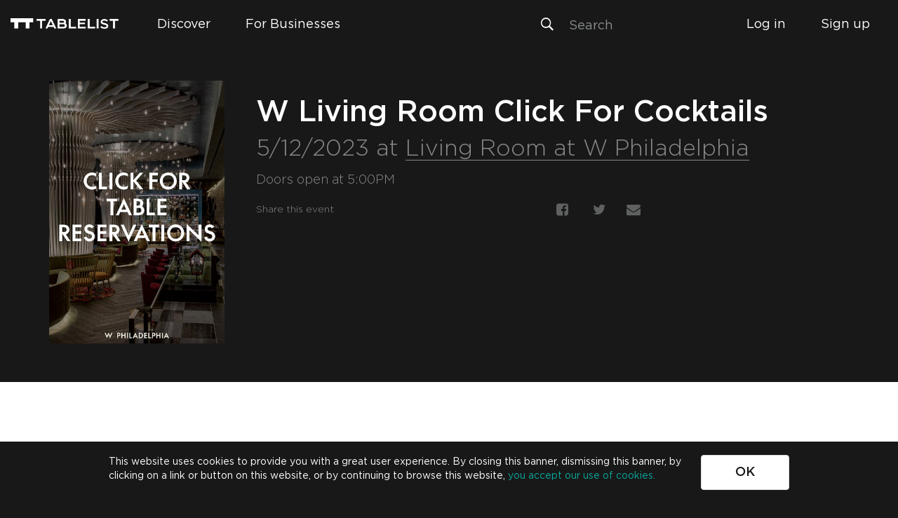

--- FILE ---
content_type: text/css; charset=UTF-8
request_url: https://www.tablelist.com/app.3dd48a6.css
body_size: 70948
content:
/*!
 * Bootstrap v3.3.7 (http://getbootstrap.com)
 * Copyright 2011-2016 Twitter, Inc.
 * Licensed under MIT (https://github.com/twbs/bootstrap/blob/master/LICENSE)
 */
/*! normalize.css v3.0.3 | MIT License | github.com/necolas/normalize.css */html{font-family:sans-serif;-ms-text-size-adjust:100%;-webkit-text-size-adjust:100%}body{margin:0}article,aside,details,figcaption,figure,footer,header,hgroup,main,menu,nav,section,summary{display:block}audio,canvas,progress,video{display:inline-block;vertical-align:baseline}audio:not([controls]){display:none;height:0}[hidden],template{display:none}a{background-color:transparent}a:active,a:hover{outline:0}abbr[title]{border-bottom:1px dotted}b,strong{font-weight:700}dfn{font-style:italic}h1{font-size:2em;margin:.67em 0}mark{background:#ff0;color:#000}small{font-size:80%}sub,sup{font-size:75%;line-height:0;position:relative;vertical-align:baseline}sup{top:-.5em}sub{bottom:-.25em}img{border:0}svg:not(:root){overflow:hidden}figure{margin:1em 40px}hr{box-sizing:content-box;height:0}pre{overflow:auto}code,kbd,pre,samp{font-family:monospace,monospace;font-size:1em}button,input,optgroup,select,textarea{color:inherit;font:inherit;margin:0}button{overflow:visible}button,select{text-transform:none}button,html input[type=button],input[type=reset],input[type=submit]{-webkit-appearance:button;cursor:pointer}button[disabled],html input[disabled]{cursor:default}button::-moz-focus-inner,input::-moz-focus-inner{border:0;padding:0}input{line-height:normal}input[type=checkbox],input[type=radio]{box-sizing:border-box;padding:0}input[type=number]::-webkit-inner-spin-button,input[type=number]::-webkit-outer-spin-button{height:auto}input[type=search]{-webkit-appearance:textfield;box-sizing:content-box}input[type=search]::-webkit-search-cancel-button,input[type=search]::-webkit-search-decoration{-webkit-appearance:none}fieldset{border:1px solid silver;margin:0 2px;padding:.35em .625em .75em}textarea{overflow:auto}optgroup{font-weight:700}table{border-collapse:collapse;border-spacing:0}td,th{padding:0}
/*! Source: https://github.com/h5bp/html5-boilerplate/blob/master/src/css/main.css */@media print{*,:after,:before{background:transparent!important;color:#000!important;box-shadow:none!important;text-shadow:none!important}a,a:visited{text-decoration:underline}a[href]:after{content:" (" attr(href) ")"}abbr[title]:after{content:" (" attr(title) ")"}a[href^="#"]:after,a[href^="javascript:"]:after{content:""}blockquote,pre{border:1px solid #999;page-break-inside:avoid}thead{display:table-header-group}img,tr{page-break-inside:avoid}img{max-width:100%!important}h2,h3,p{orphans:3;widows:3}h2,h3{page-break-after:avoid}.navbar{display:none}.btn>.caret,.dropup>.btn>.caret{border-top-color:#000!important}.label{border:1px solid #000}.table{border-collapse:collapse!important}.table td,.table th{background-color:#fff!important}.table-bordered td,.table-bordered th{border:1px solid #ddd!important}}@font-face{font-family:Glyphicons Halflings;src:url(/fonts/glyphicons-halflings-regular.eot);src:url(/fonts/glyphicons-halflings-regular.eot?#iefix) format("embedded-opentype"),url(/fonts/glyphicons-halflings-regular.woff2) format("woff2"),url(/fonts/glyphicons-halflings-regular.woff) format("woff"),url(/fonts/glyphicons-halflings-regular.ttf) format("truetype"),url([data-uri]#glyphicons_halflingsregular) format("svg")}.glyphicon{position:relative;top:1px;display:inline-block;font-family:Glyphicons Halflings;font-style:normal;font-weight:400;line-height:1;-webkit-font-smoothing:antialiased;-moz-osx-font-smoothing:grayscale}.glyphicon-asterisk:before{content:"*"}.glyphicon-plus:before{content:"+"}.glyphicon-eur:before,.glyphicon-euro:before{content:"\20AC"}.glyphicon-minus:before{content:"\2212"}.glyphicon-cloud:before{content:"\2601"}.glyphicon-envelope:before{content:"\2709"}.glyphicon-pencil:before{content:"\270F"}.glyphicon-glass:before{content:"\E001"}.glyphicon-music:before{content:"\E002"}.glyphicon-search:before{content:"\E003"}.glyphicon-heart:before{content:"\E005"}.glyphicon-star:before{content:"\E006"}.glyphicon-star-empty:before{content:"\E007"}.glyphicon-user:before{content:"\E008"}.glyphicon-film:before{content:"\E009"}.glyphicon-th-large:before{content:"\E010"}.glyphicon-th:before{content:"\E011"}.glyphicon-th-list:before{content:"\E012"}.glyphicon-ok:before{content:"\E013"}.glyphicon-remove:before{content:"\E014"}.glyphicon-zoom-in:before{content:"\E015"}.glyphicon-zoom-out:before{content:"\E016"}.glyphicon-off:before{content:"\E017"}.glyphicon-signal:before{content:"\E018"}.glyphicon-cog:before{content:"\E019"}.glyphicon-trash:before{content:"\E020"}.glyphicon-home:before{content:"\E021"}.glyphicon-file:before{content:"\E022"}.glyphicon-time:before{content:"\E023"}.glyphicon-road:before{content:"\E024"}.glyphicon-download-alt:before{content:"\E025"}.glyphicon-download:before{content:"\E026"}.glyphicon-upload:before{content:"\E027"}.glyphicon-inbox:before{content:"\E028"}.glyphicon-play-circle:before{content:"\E029"}.glyphicon-repeat:before{content:"\E030"}.glyphicon-refresh:before{content:"\E031"}.glyphicon-list-alt:before{content:"\E032"}.glyphicon-lock:before{content:"\E033"}.glyphicon-flag:before{content:"\E034"}.glyphicon-headphones:before{content:"\E035"}.glyphicon-volume-off:before{content:"\E036"}.glyphicon-volume-down:before{content:"\E037"}.glyphicon-volume-up:before{content:"\E038"}.glyphicon-qrcode:before{content:"\E039"}.glyphicon-barcode:before{content:"\E040"}.glyphicon-tag:before{content:"\E041"}.glyphicon-tags:before{content:"\E042"}.glyphicon-book:before{content:"\E043"}.glyphicon-bookmark:before{content:"\E044"}.glyphicon-print:before{content:"\E045"}.glyphicon-camera:before{content:"\E046"}.glyphicon-font:before{content:"\E047"}.glyphicon-bold:before{content:"\E048"}.glyphicon-italic:before{content:"\E049"}.glyphicon-text-height:before{content:"\E050"}.glyphicon-text-width:before{content:"\E051"}.glyphicon-align-left:before{content:"\E052"}.glyphicon-align-center:before{content:"\E053"}.glyphicon-align-right:before{content:"\E054"}.glyphicon-align-justify:before{content:"\E055"}.glyphicon-list:before{content:"\E056"}.glyphicon-indent-left:before{content:"\E057"}.glyphicon-indent-right:before{content:"\E058"}.glyphicon-facetime-video:before{content:"\E059"}.glyphicon-picture:before{content:"\E060"}.glyphicon-map-marker:before{content:"\E062"}.glyphicon-adjust:before{content:"\E063"}.glyphicon-tint:before{content:"\E064"}.glyphicon-edit:before{content:"\E065"}.glyphicon-share:before{content:"\E066"}.glyphicon-check:before{content:"\E067"}.glyphicon-move:before{content:"\E068"}.glyphicon-step-backward:before{content:"\E069"}.glyphicon-fast-backward:before{content:"\E070"}.glyphicon-backward:before{content:"\E071"}.glyphicon-play:before{content:"\E072"}.glyphicon-pause:before{content:"\E073"}.glyphicon-stop:before{content:"\E074"}.glyphicon-forward:before{content:"\E075"}.glyphicon-fast-forward:before{content:"\E076"}.glyphicon-step-forward:before{content:"\E077"}.glyphicon-eject:before{content:"\E078"}.glyphicon-chevron-left:before{content:"\E079"}.glyphicon-chevron-right:before{content:"\E080"}.glyphicon-plus-sign:before{content:"\E081"}.glyphicon-minus-sign:before{content:"\E082"}.glyphicon-remove-sign:before{content:"\E083"}.glyphicon-ok-sign:before{content:"\E084"}.glyphicon-question-sign:before{content:"\E085"}.glyphicon-info-sign:before{content:"\E086"}.glyphicon-screenshot:before{content:"\E087"}.glyphicon-remove-circle:before{content:"\E088"}.glyphicon-ok-circle:before{content:"\E089"}.glyphicon-ban-circle:before{content:"\E090"}.glyphicon-arrow-left:before{content:"\E091"}.glyphicon-arrow-right:before{content:"\E092"}.glyphicon-arrow-up:before{content:"\E093"}.glyphicon-arrow-down:before{content:"\E094"}.glyphicon-share-alt:before{content:"\E095"}.glyphicon-resize-full:before{content:"\E096"}.glyphicon-resize-small:before{content:"\E097"}.glyphicon-exclamation-sign:before{content:"\E101"}.glyphicon-gift:before{content:"\E102"}.glyphicon-leaf:before{content:"\E103"}.glyphicon-fire:before{content:"\E104"}.glyphicon-eye-open:before{content:"\E105"}.glyphicon-eye-close:before{content:"\E106"}.glyphicon-warning-sign:before{content:"\E107"}.glyphicon-plane:before{content:"\E108"}.glyphicon-calendar:before{content:"\E109"}.glyphicon-random:before{content:"\E110"}.glyphicon-comment:before{content:"\E111"}.glyphicon-magnet:before{content:"\E112"}.glyphicon-chevron-up:before{content:"\E113"}.glyphicon-chevron-down:before{content:"\E114"}.glyphicon-retweet:before{content:"\E115"}.glyphicon-shopping-cart:before{content:"\E116"}.glyphicon-folder-close:before{content:"\E117"}.glyphicon-folder-open:before{content:"\E118"}.glyphicon-resize-vertical:before{content:"\E119"}.glyphicon-resize-horizontal:before{content:"\E120"}.glyphicon-hdd:before{content:"\E121"}.glyphicon-bullhorn:before{content:"\E122"}.glyphicon-bell:before{content:"\E123"}.glyphicon-certificate:before{content:"\E124"}.glyphicon-thumbs-up:before{content:"\E125"}.glyphicon-thumbs-down:before{content:"\E126"}.glyphicon-hand-right:before{content:"\E127"}.glyphicon-hand-left:before{content:"\E128"}.glyphicon-hand-up:before{content:"\E129"}.glyphicon-hand-down:before{content:"\E130"}.glyphicon-circle-arrow-right:before{content:"\E131"}.glyphicon-circle-arrow-left:before{content:"\E132"}.glyphicon-circle-arrow-up:before{content:"\E133"}.glyphicon-circle-arrow-down:before{content:"\E134"}.glyphicon-globe:before{content:"\E135"}.glyphicon-wrench:before{content:"\E136"}.glyphicon-tasks:before{content:"\E137"}.glyphicon-filter:before{content:"\E138"}.glyphicon-briefcase:before{content:"\E139"}.glyphicon-fullscreen:before{content:"\E140"}.glyphicon-dashboard:before{content:"\E141"}.glyphicon-paperclip:before{content:"\E142"}.glyphicon-heart-empty:before{content:"\E143"}.glyphicon-link:before{content:"\E144"}.glyphicon-phone:before{content:"\E145"}.glyphicon-pushpin:before{content:"\E146"}.glyphicon-usd:before{content:"\E148"}.glyphicon-gbp:before{content:"\E149"}.glyphicon-sort:before{content:"\E150"}.glyphicon-sort-by-alphabet:before{content:"\E151"}.glyphicon-sort-by-alphabet-alt:before{content:"\E152"}.glyphicon-sort-by-order:before{content:"\E153"}.glyphicon-sort-by-order-alt:before{content:"\E154"}.glyphicon-sort-by-attributes:before{content:"\E155"}.glyphicon-sort-by-attributes-alt:before{content:"\E156"}.glyphicon-unchecked:before{content:"\E157"}.glyphicon-expand:before{content:"\E158"}.glyphicon-collapse-down:before{content:"\E159"}.glyphicon-collapse-up:before{content:"\E160"}.glyphicon-log-in:before{content:"\E161"}.glyphicon-flash:before{content:"\E162"}.glyphicon-log-out:before{content:"\E163"}.glyphicon-new-window:before{content:"\E164"}.glyphicon-record:before{content:"\E165"}.glyphicon-save:before{content:"\E166"}.glyphicon-open:before{content:"\E167"}.glyphicon-saved:before{content:"\E168"}.glyphicon-import:before{content:"\E169"}.glyphicon-export:before{content:"\E170"}.glyphicon-send:before{content:"\E171"}.glyphicon-floppy-disk:before{content:"\E172"}.glyphicon-floppy-saved:before{content:"\E173"}.glyphicon-floppy-remove:before{content:"\E174"}.glyphicon-floppy-save:before{content:"\E175"}.glyphicon-floppy-open:before{content:"\E176"}.glyphicon-credit-card:before{content:"\E177"}.glyphicon-transfer:before{content:"\E178"}.glyphicon-cutlery:before{content:"\E179"}.glyphicon-header:before{content:"\E180"}.glyphicon-compressed:before{content:"\E181"}.glyphicon-earphone:before{content:"\E182"}.glyphicon-phone-alt:before{content:"\E183"}.glyphicon-tower:before{content:"\E184"}.glyphicon-stats:before{content:"\E185"}.glyphicon-sd-video:before{content:"\E186"}.glyphicon-hd-video:before{content:"\E187"}.glyphicon-subtitles:before{content:"\E188"}.glyphicon-sound-stereo:before{content:"\E189"}.glyphicon-sound-dolby:before{content:"\E190"}.glyphicon-sound-5-1:before{content:"\E191"}.glyphicon-sound-6-1:before{content:"\E192"}.glyphicon-sound-7-1:before{content:"\E193"}.glyphicon-copyright-mark:before{content:"\E194"}.glyphicon-registration-mark:before{content:"\E195"}.glyphicon-cloud-download:before{content:"\E197"}.glyphicon-cloud-upload:before{content:"\E198"}.glyphicon-tree-conifer:before{content:"\E199"}.glyphicon-tree-deciduous:before{content:"\E200"}.glyphicon-cd:before{content:"\E201"}.glyphicon-save-file:before{content:"\E202"}.glyphicon-open-file:before{content:"\E203"}.glyphicon-level-up:before{content:"\E204"}.glyphicon-copy:before{content:"\E205"}.glyphicon-paste:before{content:"\E206"}.glyphicon-alert:before{content:"\E209"}.glyphicon-equalizer:before{content:"\E210"}.glyphicon-king:before{content:"\E211"}.glyphicon-queen:before{content:"\E212"}.glyphicon-pawn:before{content:"\E213"}.glyphicon-bishop:before{content:"\E214"}.glyphicon-knight:before{content:"\E215"}.glyphicon-baby-formula:before{content:"\E216"}.glyphicon-tent:before{content:"\26FA"}.glyphicon-blackboard:before{content:"\E218"}.glyphicon-bed:before{content:"\E219"}.glyphicon-apple:before{content:"\F8FF"}.glyphicon-erase:before{content:"\E221"}.glyphicon-hourglass:before{content:"\231B"}.glyphicon-lamp:before{content:"\E223"}.glyphicon-duplicate:before{content:"\E224"}.glyphicon-piggy-bank:before{content:"\E225"}.glyphicon-scissors:before{content:"\E226"}.glyphicon-bitcoin:before,.glyphicon-btc:before,.glyphicon-xbt:before{content:"\E227"}.glyphicon-jpy:before,.glyphicon-yen:before{content:"\A5"}.glyphicon-rub:before,.glyphicon-ruble:before{content:"\20BD"}.glyphicon-scale:before{content:"\E230"}.glyphicon-ice-lolly:before{content:"\E231"}.glyphicon-ice-lolly-tasted:before{content:"\E232"}.glyphicon-education:before{content:"\E233"}.glyphicon-option-horizontal:before{content:"\E234"}.glyphicon-option-vertical:before{content:"\E235"}.glyphicon-menu-hamburger:before{content:"\E236"}.glyphicon-modal-window:before{content:"\E237"}.glyphicon-oil:before{content:"\E238"}.glyphicon-grain:before{content:"\E239"}.glyphicon-sunglasses:before{content:"\E240"}.glyphicon-text-size:before{content:"\E241"}.glyphicon-text-color:before{content:"\E242"}.glyphicon-text-background:before{content:"\E243"}.glyphicon-object-align-top:before{content:"\E244"}.glyphicon-object-align-bottom:before{content:"\E245"}.glyphicon-object-align-horizontal:before{content:"\E246"}.glyphicon-object-align-left:before{content:"\E247"}.glyphicon-object-align-vertical:before{content:"\E248"}.glyphicon-object-align-right:before{content:"\E249"}.glyphicon-triangle-right:before{content:"\E250"}.glyphicon-triangle-left:before{content:"\E251"}.glyphicon-triangle-bottom:before{content:"\E252"}.glyphicon-triangle-top:before{content:"\E253"}.glyphicon-console:before{content:"\E254"}.glyphicon-superscript:before{content:"\E255"}.glyphicon-subscript:before{content:"\E256"}.glyphicon-menu-left:before{content:"\E257"}.glyphicon-menu-right:before{content:"\E258"}.glyphicon-menu-down:before{content:"\E259"}.glyphicon-menu-up:before{content:"\E260"}*,:after,:before{box-sizing:border-box}html{font-size:10px;-webkit-tap-highlight-color:rgba(0,0,0,0)}body{font-family:Helvetica Neue,Helvetica,Arial,sans-serif;font-size:16px;line-height:1.42857143;color:#181818;background-color:#181818}button,input,select,textarea{font-family:inherit;font-size:inherit;line-height:inherit}a{color:#09a99c}a:focus,a:hover{color:#056059;text-decoration:underline}a:focus{outline:5px auto -webkit-focus-ring-color;outline-offset:-2px}figure{margin:0}img{vertical-align:middle}.carousel-inner>.item>a>img,.carousel-inner>.item>img,.img-responsive,.thumbnail>img,.thumbnail a>img{display:block;max-width:100%;height:auto}.img-rounded{border-radius:6px}.img-thumbnail{padding:4px;line-height:1.42857143;background-color:#181818;border:1px solid #ddd;border-radius:4px;transition:all .2s ease-in-out;display:inline-block;max-width:100%;height:auto}.img-circle{border-radius:50%}hr{margin-top:22px;margin-bottom:22px;border:0;border-top:1px solid #f1f0f0}[role=button]{cursor:pointer}.h1,.h2,.h3,.h4,.h5,.h6,h1,h2,h3,h4,h5,h6{font-family:inherit;font-weight:500;line-height:1.1;color:inherit}.h1 .small,.h1 small,.h2 .small,.h2 small,.h3 .small,.h3 small,.h4 .small,.h4 small,.h5 .small,.h5 small,.h6 .small,.h6 small,h1 .small,h1 small,h2 .small,h2 small,h3 .small,h3 small,h4 .small,h4 small,h5 .small,h5 small,h6 .small,h6 small{font-weight:400;line-height:1;color:#dedede}.h1,.h2,.h3,h1,h2,h3{margin-top:22px;margin-bottom:11px}.h1 .small,.h1 small,.h2 .small,.h2 small,.h3 .small,.h3 small,h1 .small,h1 small,h2 .small,h2 small,h3 .small,h3 small{font-size:65%}.h4,.h5,.h6,h4,h5,h6{margin-top:11px;margin-bottom:11px}.h4 .small,.h4 small,.h5 .small,.h5 small,.h6 .small,.h6 small,h4 .small,h4 small,h5 .small,h5 small,h6 .small,h6 small{font-size:75%}.h1,h1{font-size:41px}.h2,h2{font-size:34px}.h3,h3{font-size:28px}.h4,h4{font-size:20px}.h5,h5{font-size:16px}.h6,h6{font-size:14px}p{margin:0 0 11px}.lead{margin-bottom:22px;font-size:18px;font-weight:300;line-height:1.4}@media (min-width:768px){.lead{font-size:24px}}.small,small{font-size:87%}.mark,mark{background-color:#fcf8e3;padding:.2em}.text-left{text-align:left}.text-right{text-align:right}.text-center{text-align:center}.text-justify{text-align:justify}.text-nowrap{white-space:nowrap}.text-lowercase{text-transform:lowercase}.text-uppercase{text-transform:uppercase}.text-capitalize{text-transform:capitalize}.text-muted{color:#dedede}.text-primary{color:#09a99c}a.text-primary:focus,a.text-primary:hover{color:#06796f}.text-success{color:#3c763d}a.text-success:focus,a.text-success:hover{color:#2b542c}.text-info{color:#31708f}a.text-info:focus,a.text-info:hover{color:#245269}.text-warning{color:#8a6d3b}a.text-warning:focus,a.text-warning:hover{color:#66512c}.text-danger{color:#a94442}a.text-danger:focus,a.text-danger:hover{color:#843534}.bg-primary{color:#fff;background-color:#09a99c}a.bg-primary:focus,a.bg-primary:hover{background-color:#06796f}.bg-success{background-color:#dff0d8}a.bg-success:focus,a.bg-success:hover{background-color:#c1e2b3}.bg-info{background-color:#d9edf7}a.bg-info:focus,a.bg-info:hover{background-color:#afd9ee}.bg-warning{background-color:#fcf8e3}a.bg-warning:focus,a.bg-warning:hover{background-color:#f7ecb5}.bg-danger{background-color:#f2dede}a.bg-danger:focus,a.bg-danger:hover{background-color:#e4b9b9}.page-header{padding-bottom:10px;margin:44px 0 22px;border-bottom:1px solid #f1f0f0}ol,ul{margin-top:0;margin-bottom:11px}ol ol,ol ul,ul ol,ul ul{margin-bottom:0}.list-inline,.list-unstyled{padding-left:0;list-style:none}.list-inline{margin-left:-5px}.list-inline>li{display:inline-block;padding-left:5px;padding-right:5px}dl{margin-top:0;margin-bottom:22px}dd,dt{line-height:1.42857143}dt{font-weight:700}dd{margin-left:0}@media (min-width:0){.dl-horizontal dt{float:left;width:160px;clear:left;text-align:right;overflow:hidden;text-overflow:ellipsis;white-space:nowrap}.dl-horizontal dd{margin-left:180px}}abbr[data-original-title],abbr[title]{cursor:help;border-bottom:1px dotted #dedede}.initialism{font-size:90%;text-transform:uppercase}blockquote{padding:11px 22px;margin:0 0 22px;font-size:20px;border-left:5px solid #f1f0f0}blockquote ol:last-child,blockquote p:last-child,blockquote ul:last-child{margin-bottom:0}blockquote .small,blockquote footer,blockquote small{display:block;font-size:80%;line-height:1.42857143;color:#dedede}blockquote .small:before,blockquote footer:before,blockquote small:before{content:"\2014   \A0"}.blockquote-reverse,blockquote.pull-right{padding-right:15px;padding-left:0;border-right:5px solid #f1f0f0;border-left:0;text-align:right}.blockquote-reverse .small:before,.blockquote-reverse footer:before,.blockquote-reverse small:before,blockquote.pull-right .small:before,blockquote.pull-right footer:before,blockquote.pull-right small:before{content:""}.blockquote-reverse .small:after,.blockquote-reverse footer:after,.blockquote-reverse small:after,blockquote.pull-right .small:after,blockquote.pull-right footer:after,blockquote.pull-right small:after{content:"\A0   \2014"}address{margin-bottom:22px;font-style:normal;line-height:1.42857143}code,kbd,pre,samp{font-family:Menlo,Monaco,Consolas,Courier New,monospace}code{color:#c7254e;background-color:#f9f2f4;border-radius:4px}code,kbd{padding:2px 4px;font-size:90%}kbd{color:#fff;background-color:#333;border-radius:3px;box-shadow:inset 0 -1px 0 rgba(0,0,0,.25)}kbd kbd{padding:0;font-size:100%;font-weight:700;box-shadow:none}pre{display:block;padding:10.5px;margin:0 0 11px;font-size:15px;line-height:1.42857143;word-break:break-all;word-wrap:break-word;color:#5f6161;background-color:#f5f5f5;border:1px solid #ccc;border-radius:4px}pre code{padding:0;font-size:inherit;color:inherit;white-space:pre-wrap;background-color:transparent;border-radius:0}.pre-scrollable{max-height:340px;overflow-y:scroll}.container{margin-right:auto;margin-left:auto;padding-left:15px;padding-right:15px}@media (min-width:768px){.container{width:750px}}@media (min-width:992px){.container{width:970px}}@media (min-width:1200px){.container{width:1170px}}.container-fluid{margin-right:auto;margin-left:auto;padding-left:15px;padding-right:15px}.row{margin-left:-15px;margin-right:-15px}.col-lg-1,.col-lg-2,.col-lg-3,.col-lg-4,.col-lg-5,.col-lg-6,.col-lg-7,.col-lg-8,.col-lg-9,.col-lg-10,.col-lg-11,.col-lg-12,.col-md-1,.col-md-2,.col-md-3,.col-md-4,.col-md-5,.col-md-6,.col-md-7,.col-md-8,.col-md-9,.col-md-10,.col-md-11,.col-md-12,.col-sm-1,.col-sm-2,.col-sm-3,.col-sm-4,.col-sm-5,.col-sm-6,.col-sm-7,.col-sm-8,.col-sm-9,.col-sm-10,.col-sm-11,.col-sm-12,.col-xs-1,.col-xs-2,.col-xs-3,.col-xs-4,.col-xs-5,.col-xs-6,.col-xs-7,.col-xs-8,.col-xs-9,.col-xs-10,.col-xs-11,.col-xs-12{position:relative;min-height:1px;padding-left:15px;padding-right:15px}.col-xs-1,.col-xs-2,.col-xs-3,.col-xs-4,.col-xs-5,.col-xs-6,.col-xs-7,.col-xs-8,.col-xs-9,.col-xs-10,.col-xs-11,.col-xs-12{float:left}.col-xs-12{width:100%}.col-xs-11{width:91.66666667%}.col-xs-10{width:83.33333333%}.col-xs-9{width:75%}.col-xs-8{width:66.66666667%}.col-xs-7{width:58.33333333%}.col-xs-6{width:50%}.col-xs-5{width:41.66666667%}.col-xs-4{width:33.33333333%}.col-xs-3{width:25%}.col-xs-2{width:16.66666667%}.col-xs-1{width:8.33333333%}.col-xs-pull-12{right:100%}.col-xs-pull-11{right:91.66666667%}.col-xs-pull-10{right:83.33333333%}.col-xs-pull-9{right:75%}.col-xs-pull-8{right:66.66666667%}.col-xs-pull-7{right:58.33333333%}.col-xs-pull-6{right:50%}.col-xs-pull-5{right:41.66666667%}.col-xs-pull-4{right:33.33333333%}.col-xs-pull-3{right:25%}.col-xs-pull-2{right:16.66666667%}.col-xs-pull-1{right:8.33333333%}.col-xs-pull-0{right:auto}.col-xs-push-12{left:100%}.col-xs-push-11{left:91.66666667%}.col-xs-push-10{left:83.33333333%}.col-xs-push-9{left:75%}.col-xs-push-8{left:66.66666667%}.col-xs-push-7{left:58.33333333%}.col-xs-push-6{left:50%}.col-xs-push-5{left:41.66666667%}.col-xs-push-4{left:33.33333333%}.col-xs-push-3{left:25%}.col-xs-push-2{left:16.66666667%}.col-xs-push-1{left:8.33333333%}.col-xs-push-0{left:auto}.col-xs-offset-12{margin-left:100%}.col-xs-offset-11{margin-left:91.66666667%}.col-xs-offset-10{margin-left:83.33333333%}.col-xs-offset-9{margin-left:75%}.col-xs-offset-8{margin-left:66.66666667%}.col-xs-offset-7{margin-left:58.33333333%}.col-xs-offset-6{margin-left:50%}.col-xs-offset-5{margin-left:41.66666667%}.col-xs-offset-4{margin-left:33.33333333%}.col-xs-offset-3{margin-left:25%}.col-xs-offset-2{margin-left:16.66666667%}.col-xs-offset-1{margin-left:8.33333333%}.col-xs-offset-0{margin-left:0}@media (min-width:768px){.col-sm-1,.col-sm-2,.col-sm-3,.col-sm-4,.col-sm-5,.col-sm-6,.col-sm-7,.col-sm-8,.col-sm-9,.col-sm-10,.col-sm-11,.col-sm-12{float:left}.col-sm-12{width:100%}.col-sm-11{width:91.66666667%}.col-sm-10{width:83.33333333%}.col-sm-9{width:75%}.col-sm-8{width:66.66666667%}.col-sm-7{width:58.33333333%}.col-sm-6{width:50%}.col-sm-5{width:41.66666667%}.col-sm-4{width:33.33333333%}.col-sm-3{width:25%}.col-sm-2{width:16.66666667%}.col-sm-1{width:8.33333333%}.col-sm-pull-12{right:100%}.col-sm-pull-11{right:91.66666667%}.col-sm-pull-10{right:83.33333333%}.col-sm-pull-9{right:75%}.col-sm-pull-8{right:66.66666667%}.col-sm-pull-7{right:58.33333333%}.col-sm-pull-6{right:50%}.col-sm-pull-5{right:41.66666667%}.col-sm-pull-4{right:33.33333333%}.col-sm-pull-3{right:25%}.col-sm-pull-2{right:16.66666667%}.col-sm-pull-1{right:8.33333333%}.col-sm-pull-0{right:auto}.col-sm-push-12{left:100%}.col-sm-push-11{left:91.66666667%}.col-sm-push-10{left:83.33333333%}.col-sm-push-9{left:75%}.col-sm-push-8{left:66.66666667%}.col-sm-push-7{left:58.33333333%}.col-sm-push-6{left:50%}.col-sm-push-5{left:41.66666667%}.col-sm-push-4{left:33.33333333%}.col-sm-push-3{left:25%}.col-sm-push-2{left:16.66666667%}.col-sm-push-1{left:8.33333333%}.col-sm-push-0{left:auto}.col-sm-offset-12{margin-left:100%}.col-sm-offset-11{margin-left:91.66666667%}.col-sm-offset-10{margin-left:83.33333333%}.col-sm-offset-9{margin-left:75%}.col-sm-offset-8{margin-left:66.66666667%}.col-sm-offset-7{margin-left:58.33333333%}.col-sm-offset-6{margin-left:50%}.col-sm-offset-5{margin-left:41.66666667%}.col-sm-offset-4{margin-left:33.33333333%}.col-sm-offset-3{margin-left:25%}.col-sm-offset-2{margin-left:16.66666667%}.col-sm-offset-1{margin-left:8.33333333%}.col-sm-offset-0{margin-left:0}}@media (min-width:992px){.col-md-1,.col-md-2,.col-md-3,.col-md-4,.col-md-5,.col-md-6,.col-md-7,.col-md-8,.col-md-9,.col-md-10,.col-md-11,.col-md-12{float:left}.col-md-12{width:100%}.col-md-11{width:91.66666667%}.col-md-10{width:83.33333333%}.col-md-9{width:75%}.col-md-8{width:66.66666667%}.col-md-7{width:58.33333333%}.col-md-6{width:50%}.col-md-5{width:41.66666667%}.col-md-4{width:33.33333333%}.col-md-3{width:25%}.col-md-2{width:16.66666667%}.col-md-1{width:8.33333333%}.col-md-pull-12{right:100%}.col-md-pull-11{right:91.66666667%}.col-md-pull-10{right:83.33333333%}.col-md-pull-9{right:75%}.col-md-pull-8{right:66.66666667%}.col-md-pull-7{right:58.33333333%}.col-md-pull-6{right:50%}.col-md-pull-5{right:41.66666667%}.col-md-pull-4{right:33.33333333%}.col-md-pull-3{right:25%}.col-md-pull-2{right:16.66666667%}.col-md-pull-1{right:8.33333333%}.col-md-pull-0{right:auto}.col-md-push-12{left:100%}.col-md-push-11{left:91.66666667%}.col-md-push-10{left:83.33333333%}.col-md-push-9{left:75%}.col-md-push-8{left:66.66666667%}.col-md-push-7{left:58.33333333%}.col-md-push-6{left:50%}.col-md-push-5{left:41.66666667%}.col-md-push-4{left:33.33333333%}.col-md-push-3{left:25%}.col-md-push-2{left:16.66666667%}.col-md-push-1{left:8.33333333%}.col-md-push-0{left:auto}.col-md-offset-12{margin-left:100%}.col-md-offset-11{margin-left:91.66666667%}.col-md-offset-10{margin-left:83.33333333%}.col-md-offset-9{margin-left:75%}.col-md-offset-8{margin-left:66.66666667%}.col-md-offset-7{margin-left:58.33333333%}.col-md-offset-6{margin-left:50%}.col-md-offset-5{margin-left:41.66666667%}.col-md-offset-4{margin-left:33.33333333%}.col-md-offset-3{margin-left:25%}.col-md-offset-2{margin-left:16.66666667%}.col-md-offset-1{margin-left:8.33333333%}.col-md-offset-0{margin-left:0}}@media (min-width:1200px){.col-lg-1,.col-lg-2,.col-lg-3,.col-lg-4,.col-lg-5,.col-lg-6,.col-lg-7,.col-lg-8,.col-lg-9,.col-lg-10,.col-lg-11,.col-lg-12{float:left}.col-lg-12{width:100%}.col-lg-11{width:91.66666667%}.col-lg-10{width:83.33333333%}.col-lg-9{width:75%}.col-lg-8{width:66.66666667%}.col-lg-7{width:58.33333333%}.col-lg-6{width:50%}.col-lg-5{width:41.66666667%}.col-lg-4{width:33.33333333%}.col-lg-3{width:25%}.col-lg-2{width:16.66666667%}.col-lg-1{width:8.33333333%}.col-lg-pull-12{right:100%}.col-lg-pull-11{right:91.66666667%}.col-lg-pull-10{right:83.33333333%}.col-lg-pull-9{right:75%}.col-lg-pull-8{right:66.66666667%}.col-lg-pull-7{right:58.33333333%}.col-lg-pull-6{right:50%}.col-lg-pull-5{right:41.66666667%}.col-lg-pull-4{right:33.33333333%}.col-lg-pull-3{right:25%}.col-lg-pull-2{right:16.66666667%}.col-lg-pull-1{right:8.33333333%}.col-lg-pull-0{right:auto}.col-lg-push-12{left:100%}.col-lg-push-11{left:91.66666667%}.col-lg-push-10{left:83.33333333%}.col-lg-push-9{left:75%}.col-lg-push-8{left:66.66666667%}.col-lg-push-7{left:58.33333333%}.col-lg-push-6{left:50%}.col-lg-push-5{left:41.66666667%}.col-lg-push-4{left:33.33333333%}.col-lg-push-3{left:25%}.col-lg-push-2{left:16.66666667%}.col-lg-push-1{left:8.33333333%}.col-lg-push-0{left:auto}.col-lg-offset-12{margin-left:100%}.col-lg-offset-11{margin-left:91.66666667%}.col-lg-offset-10{margin-left:83.33333333%}.col-lg-offset-9{margin-left:75%}.col-lg-offset-8{margin-left:66.66666667%}.col-lg-offset-7{margin-left:58.33333333%}.col-lg-offset-6{margin-left:50%}.col-lg-offset-5{margin-left:41.66666667%}.col-lg-offset-4{margin-left:33.33333333%}.col-lg-offset-3{margin-left:25%}.col-lg-offset-2{margin-left:16.66666667%}.col-lg-offset-1{margin-left:8.33333333%}.col-lg-offset-0{margin-left:0}}table{background-color:transparent}caption{padding-top:8px;padding-bottom:8px;color:#dedede}caption,th{text-align:left}.table{width:100%;max-width:100%;margin-bottom:22px}.table>tbody>tr>td,.table>tbody>tr>th,.table>tfoot>tr>td,.table>tfoot>tr>th,.table>thead>tr>td,.table>thead>tr>th{padding:8px;line-height:1.42857143;vertical-align:top;border-top:1px solid #ddd}.table>thead>tr>th{vertical-align:bottom;border-bottom:2px solid #ddd}.table>caption+thead>tr:first-child>td,.table>caption+thead>tr:first-child>th,.table>colgroup+thead>tr:first-child>td,.table>colgroup+thead>tr:first-child>th,.table>thead:first-child>tr:first-child>td,.table>thead:first-child>tr:first-child>th{border-top:0}.table>tbody+tbody{border-top:2px solid #ddd}.table .table{background-color:#181818}.table-condensed>tbody>tr>td,.table-condensed>tbody>tr>th,.table-condensed>tfoot>tr>td,.table-condensed>tfoot>tr>th,.table-condensed>thead>tr>td,.table-condensed>thead>tr>th{padding:5px}.table-bordered,.table-bordered>tbody>tr>td,.table-bordered>tbody>tr>th,.table-bordered>tfoot>tr>td,.table-bordered>tfoot>tr>th,.table-bordered>thead>tr>td,.table-bordered>thead>tr>th{border:1px solid #ddd}.table-bordered>thead>tr>td,.table-bordered>thead>tr>th{border-bottom-width:2px}.table-striped>tbody>tr:nth-of-type(odd){background-color:#f9f9f9}.table-hover>tbody>tr:hover{background-color:#f5f5f5}table col[class*=col-]{position:static;float:none;display:table-column}table td[class*=col-],table th[class*=col-]{position:static;float:none;display:table-cell}.table>tbody>tr.active>td,.table>tbody>tr.active>th,.table>tbody>tr>td.active,.table>tbody>tr>th.active,.table>tfoot>tr.active>td,.table>tfoot>tr.active>th,.table>tfoot>tr>td.active,.table>tfoot>tr>th.active,.table>thead>tr.active>td,.table>thead>tr.active>th,.table>thead>tr>td.active,.table>thead>tr>th.active{background-color:#f5f5f5}.table-hover>tbody>tr.active:hover>td,.table-hover>tbody>tr.active:hover>th,.table-hover>tbody>tr:hover>.active,.table-hover>tbody>tr>td.active:hover,.table-hover>tbody>tr>th.active:hover{background-color:#e8e8e8}.table>tbody>tr.success>td,.table>tbody>tr.success>th,.table>tbody>tr>td.success,.table>tbody>tr>th.success,.table>tfoot>tr.success>td,.table>tfoot>tr.success>th,.table>tfoot>tr>td.success,.table>tfoot>tr>th.success,.table>thead>tr.success>td,.table>thead>tr.success>th,.table>thead>tr>td.success,.table>thead>tr>th.success{background-color:#dff0d8}.table-hover>tbody>tr.success:hover>td,.table-hover>tbody>tr.success:hover>th,.table-hover>tbody>tr:hover>.success,.table-hover>tbody>tr>td.success:hover,.table-hover>tbody>tr>th.success:hover{background-color:#d0e9c6}.table>tbody>tr.info>td,.table>tbody>tr.info>th,.table>tbody>tr>td.info,.table>tbody>tr>th.info,.table>tfoot>tr.info>td,.table>tfoot>tr.info>th,.table>tfoot>tr>td.info,.table>tfoot>tr>th.info,.table>thead>tr.info>td,.table>thead>tr.info>th,.table>thead>tr>td.info,.table>thead>tr>th.info{background-color:#d9edf7}.table-hover>tbody>tr.info:hover>td,.table-hover>tbody>tr.info:hover>th,.table-hover>tbody>tr:hover>.info,.table-hover>tbody>tr>td.info:hover,.table-hover>tbody>tr>th.info:hover{background-color:#c4e3f3}.table>tbody>tr.warning>td,.table>tbody>tr.warning>th,.table>tbody>tr>td.warning,.table>tbody>tr>th.warning,.table>tfoot>tr.warning>td,.table>tfoot>tr.warning>th,.table>tfoot>tr>td.warning,.table>tfoot>tr>th.warning,.table>thead>tr.warning>td,.table>thead>tr.warning>th,.table>thead>tr>td.warning,.table>thead>tr>th.warning{background-color:#fcf8e3}.table-hover>tbody>tr.warning:hover>td,.table-hover>tbody>tr.warning:hover>th,.table-hover>tbody>tr:hover>.warning,.table-hover>tbody>tr>td.warning:hover,.table-hover>tbody>tr>th.warning:hover{background-color:#faf2cc}.table>tbody>tr.danger>td,.table>tbody>tr.danger>th,.table>tbody>tr>td.danger,.table>tbody>tr>th.danger,.table>tfoot>tr.danger>td,.table>tfoot>tr.danger>th,.table>tfoot>tr>td.danger,.table>tfoot>tr>th.danger,.table>thead>tr.danger>td,.table>thead>tr.danger>th,.table>thead>tr>td.danger,.table>thead>tr>th.danger{background-color:#f2dede}.table-hover>tbody>tr.danger:hover>td,.table-hover>tbody>tr.danger:hover>th,.table-hover>tbody>tr:hover>.danger,.table-hover>tbody>tr>td.danger:hover,.table-hover>tbody>tr>th.danger:hover{background-color:#ebcccc}.table-responsive{overflow-x:auto;min-height:.01%}@media screen and (max-width:767px){.table-responsive{width:100%;margin-bottom:16.5px;overflow-y:hidden;-ms-overflow-style:-ms-autohiding-scrollbar;border:1px solid #ddd}.table-responsive>.table{margin-bottom:0}.table-responsive>.table>tbody>tr>td,.table-responsive>.table>tbody>tr>th,.table-responsive>.table>tfoot>tr>td,.table-responsive>.table>tfoot>tr>th,.table-responsive>.table>thead>tr>td,.table-responsive>.table>thead>tr>th{white-space:nowrap}.table-responsive>.table-bordered{border:0}.table-responsive>.table-bordered>tbody>tr>td:first-child,.table-responsive>.table-bordered>tbody>tr>th:first-child,.table-responsive>.table-bordered>tfoot>tr>td:first-child,.table-responsive>.table-bordered>tfoot>tr>th:first-child,.table-responsive>.table-bordered>thead>tr>td:first-child,.table-responsive>.table-bordered>thead>tr>th:first-child{border-left:0}.table-responsive>.table-bordered>tbody>tr>td:last-child,.table-responsive>.table-bordered>tbody>tr>th:last-child,.table-responsive>.table-bordered>tfoot>tr>td:last-child,.table-responsive>.table-bordered>tfoot>tr>th:last-child,.table-responsive>.table-bordered>thead>tr>td:last-child,.table-responsive>.table-bordered>thead>tr>th:last-child{border-right:0}.table-responsive>.table-bordered>tbody>tr:last-child>td,.table-responsive>.table-bordered>tbody>tr:last-child>th,.table-responsive>.table-bordered>tfoot>tr:last-child>td,.table-responsive>.table-bordered>tfoot>tr:last-child>th{border-bottom:0}}fieldset{margin:0;min-width:0}fieldset,legend{padding:0;border:0}legend{display:block;width:100%;margin-bottom:22px;font-size:24px;line-height:inherit;color:#5f6161;border-bottom:1px solid #e5e5e5}label{display:inline-block;max-width:100%;margin-bottom:5px;font-weight:700}input[type=search]{box-sizing:border-box}input[type=checkbox],input[type=radio]{margin:4px 0 0;margin-top:1px\9;line-height:normal}input[type=file]{display:block}input[type=range]{display:block;width:100%}select[multiple],select[size]{height:auto}input[type=checkbox]:focus,input[type=file]:focus,input[type=radio]:focus{outline:5px auto -webkit-focus-ring-color;outline-offset:-2px}output{padding-top:7px}.form-control,output{display:block;font-size:16px;line-height:1.42857143;color:#181818}.form-control{width:100%;height:36px;padding:6px 12px;background-color:#fff;background-image:none;border:1px solid #f8f8f8;border-radius:4px;box-shadow:inset 0 1px 1px rgba(0,0,0,.075);transition:border-color .15s ease-in-out,box-shadow .15s ease-in-out}.form-control:focus{border-color:#3ac4ff;outline:0;box-shadow:inset 0 1px 1px rgba(0,0,0,.075),0 0 8px rgba(58,196,255,.6)}.form-control::-moz-placeholder{color:#999;opacity:1}.form-control:-ms-input-placeholder{color:#999}.form-control::-webkit-input-placeholder{color:#999}.form-control::-ms-expand{border:0;background-color:transparent}.form-control[disabled],.form-control[readonly],fieldset[disabled] .form-control{background-color:#f1f0f0;opacity:1}.form-control[disabled],fieldset[disabled] .form-control{cursor:not-allowed}textarea.form-control{height:auto}input[type=search]{-webkit-appearance:none}@media screen and (-webkit-min-device-pixel-ratio:0){input[type=date].form-control,input[type=datetime-local].form-control,input[type=month].form-control,input[type=time].form-control{line-height:36px}.input-group-sm input[type=date],.input-group-sm input[type=datetime-local],.input-group-sm input[type=month],.input-group-sm input[type=time],input[type=date].input-sm,input[type=datetime-local].input-sm,input[type=month].input-sm,input[type=time].input-sm{line-height:33px}.input-group-lg input[type=date],.input-group-lg input[type=datetime-local],.input-group-lg input[type=month],.input-group-lg input[type=time],input[type=date].input-lg,input[type=datetime-local].input-lg,input[type=month].input-lg,input[type=time].input-lg{line-height:49px}}.form-group{margin-bottom:15px}.checkbox,.radio{position:relative;display:block;margin-top:10px;margin-bottom:10px}.checkbox label,.radio label{min-height:22px;padding-left:20px;margin-bottom:0;font-weight:400;cursor:pointer}.checkbox-inline input[type=checkbox],.checkbox input[type=checkbox],.radio-inline input[type=radio],.radio input[type=radio]{position:absolute;margin-left:-20px;margin-top:4px\9}.checkbox+.checkbox,.radio+.radio{margin-top:-5px}.checkbox-inline,.radio-inline{position:relative;display:inline-block;padding-left:20px;margin-bottom:0;vertical-align:middle;font-weight:400;cursor:pointer}.checkbox-inline+.checkbox-inline,.radio-inline+.radio-inline{margin-top:0;margin-left:10px}.checkbox-inline.disabled,.checkbox.disabled label,.radio-inline.disabled,.radio.disabled label,fieldset[disabled] .checkbox-inline,fieldset[disabled] .checkbox label,fieldset[disabled] .radio-inline,fieldset[disabled] .radio label,fieldset[disabled] input[type=checkbox],fieldset[disabled] input[type=radio],input[type=checkbox].disabled,input[type=checkbox][disabled],input[type=radio].disabled,input[type=radio][disabled]{cursor:not-allowed}.form-control-static{padding-top:7px;padding-bottom:7px;margin-bottom:0;min-height:38px}.form-control-static.input-lg,.form-control-static.input-sm{padding-left:0;padding-right:0}.input-sm{height:33px;padding:5px 10px;font-size:14px;line-height:1.5;border-radius:3px}select.input-sm{height:33px;line-height:33px}select[multiple].input-sm,textarea.input-sm{height:auto}.form-group-sm .form-control{height:33px;padding:5px 10px;font-size:14px;line-height:1.5;border-radius:3px}.form-group-sm select.form-control{height:33px;line-height:33px}.form-group-sm select[multiple].form-control,.form-group-sm textarea.form-control{height:auto}.form-group-sm .form-control-static{height:33px;min-height:36px;padding:6px 10px;font-size:14px;line-height:1.5}.input-lg{height:49px;padding:10px 16px;font-size:20px;line-height:1.3333333;border-radius:6px}select.input-lg{height:49px;line-height:49px}select[multiple].input-lg,textarea.input-lg{height:auto}.form-group-lg .form-control{height:49px;padding:10px 16px;font-size:20px;line-height:1.3333333;border-radius:6px}.form-group-lg select.form-control{height:49px;line-height:49px}.form-group-lg select[multiple].form-control,.form-group-lg textarea.form-control{height:auto}.form-group-lg .form-control-static{height:49px;min-height:42px;padding:11px 16px;font-size:20px;line-height:1.3333333}.has-feedback{position:relative}.has-feedback .form-control{padding-right:45px}.form-control-feedback{position:absolute;top:0;right:0;z-index:2;display:block;width:36px;height:36px;line-height:36px;text-align:center;pointer-events:none}.form-group-lg .form-control+.form-control-feedback,.input-group-lg+.form-control-feedback,.input-lg+.form-control-feedback{width:49px;height:49px;line-height:49px}.form-group-sm .form-control+.form-control-feedback,.input-group-sm+.form-control-feedback,.input-sm+.form-control-feedback{width:33px;height:33px;line-height:33px}.has-success .checkbox,.has-success .checkbox-inline,.has-success.checkbox-inline label,.has-success.checkbox label,.has-success .control-label,.has-success .help-block,.has-success .radio,.has-success .radio-inline,.has-success.radio-inline label,.has-success.radio label{color:#3c763d}.has-success .form-control{border-color:#3c763d;box-shadow:inset 0 1px 1px rgba(0,0,0,.075)}.has-success .form-control:focus{border-color:#2b542c;box-shadow:inset 0 1px 1px rgba(0,0,0,.075),0 0 6px #67b168}.has-success .input-group-addon{color:#3c763d;border-color:#3c763d;background-color:#dff0d8}.has-success .form-control-feedback{color:#3c763d}.has-warning .checkbox,.has-warning .checkbox-inline,.has-warning.checkbox-inline label,.has-warning.checkbox label,.has-warning .control-label,.has-warning .help-block,.has-warning .radio,.has-warning .radio-inline,.has-warning.radio-inline label,.has-warning.radio label{color:#8a6d3b}.has-warning .form-control{border-color:#8a6d3b;box-shadow:inset 0 1px 1px rgba(0,0,0,.075)}.has-warning .form-control:focus{border-color:#66512c;box-shadow:inset 0 1px 1px rgba(0,0,0,.075),0 0 6px #c0a16b}.has-warning .input-group-addon{color:#8a6d3b;border-color:#8a6d3b;background-color:#fcf8e3}.has-warning .form-control-feedback{color:#8a6d3b}.has-error .checkbox,.has-error .checkbox-inline,.has-error.checkbox-inline label,.has-error.checkbox label,.has-error .control-label,.has-error .help-block,.has-error .radio,.has-error .radio-inline,.has-error.radio-inline label,.has-error.radio label{color:#a94442}.has-error .form-control{border-color:#a94442;box-shadow:inset 0 1px 1px rgba(0,0,0,.075)}.has-error .form-control:focus{border-color:#843534;box-shadow:inset 0 1px 1px rgba(0,0,0,.075),0 0 6px #ce8483}.has-error .input-group-addon{color:#a94442;border-color:#a94442;background-color:#f2dede}.has-error .form-control-feedback{color:#a94442}.has-feedback label~.form-control-feedback{top:27px}.has-feedback label.sr-only~.form-control-feedback{top:0}.help-block{display:block;margin-top:5px;margin-bottom:10px;color:#585858}@media (min-width:768px){.form-inline .form-group{display:inline-block;margin-bottom:0;vertical-align:middle}.form-inline .form-control{display:inline-block;width:auto;vertical-align:middle}.form-inline .form-control-static{display:inline-block}.form-inline .input-group{display:inline-table;vertical-align:middle}.form-inline .input-group .form-control,.form-inline .input-group .input-group-addon,.form-inline .input-group .input-group-btn{width:auto}.form-inline .input-group>.form-control{width:100%}.form-inline .control-label{margin-bottom:0;vertical-align:middle}.form-inline .checkbox,.form-inline .radio{display:inline-block;margin-top:0;margin-bottom:0;vertical-align:middle}.form-inline .checkbox label,.form-inline .radio label{padding-left:0}.form-inline .checkbox input[type=checkbox],.form-inline .radio input[type=radio]{position:relative;margin-left:0}.form-inline .has-feedback .form-control-feedback{top:0}}.form-horizontal .checkbox,.form-horizontal .checkbox-inline,.form-horizontal .radio,.form-horizontal .radio-inline{margin-top:0;margin-bottom:0;padding-top:7px}.form-horizontal .checkbox,.form-horizontal .radio{min-height:29px}.form-horizontal .form-group{margin-left:-15px;margin-right:-15px}@media (min-width:768px){.form-horizontal .control-label{text-align:right;margin-bottom:0;padding-top:7px}}.form-horizontal .has-feedback .form-control-feedback{right:15px}@media (min-width:768px){.form-horizontal .form-group-lg .control-label{padding-top:11px;font-size:20px}}@media (min-width:768px){.form-horizontal .form-group-sm .control-label{padding-top:6px;font-size:14px}}.btn{display:inline-block;margin-bottom:0;vertical-align:middle;touch-action:manipulation;cursor:pointer;background-image:none;border:1px solid transparent;white-space:nowrap;padding:6px 12px;font-size:16px;line-height:1.42857143;border-radius:4px;-webkit-user-select:none;-moz-user-select:none;-ms-user-select:none;user-select:none}.btn.active.focus,.btn.active:focus,.btn.focus,.btn:active.focus,.btn:active:focus,.btn:focus{outline:5px auto -webkit-focus-ring-color;outline-offset:-2px}.btn.focus,.btn:focus,.btn:hover{color:#333;text-decoration:none}.btn.active,.btn:active{outline:0;background-image:none;box-shadow:inset 0 3px 5px rgba(0,0,0,.125)}.btn.disabled,.btn[disabled],fieldset[disabled] .btn{cursor:not-allowed;opacity:.65;filter:alpha(opacity=65);box-shadow:none}a.btn.disabled,fieldset[disabled] a.btn{pointer-events:none}.btn-default{color:#333;background-color:#fff;border-color:#ccc}.btn-default.focus,.btn-default:focus{color:#333;background-color:#e6e6e6;border-color:#8c8c8c}.btn-default.active,.btn-default:active,.btn-default:hover,.open>.dropdown-toggle.btn-default{color:#333;background-color:#e6e6e6;border-color:#adadad}.btn-default.active.focus,.btn-default.active:focus,.btn-default.active:hover,.btn-default:active.focus,.btn-default:active:focus,.btn-default:active:hover,.open>.dropdown-toggle.btn-default.focus,.open>.dropdown-toggle.btn-default:focus,.open>.dropdown-toggle.btn-default:hover{color:#333;background-color:#d4d4d4;border-color:#8c8c8c}.btn-default.active,.btn-default:active,.open>.dropdown-toggle.btn-default{background-image:none}.btn-default.disabled.focus,.btn-default.disabled:focus,.btn-default.disabled:hover,.btn-default[disabled].focus,.btn-default[disabled]:focus,.btn-default[disabled]:hover,fieldset[disabled] .btn-default.focus,fieldset[disabled] .btn-default:focus,fieldset[disabled] .btn-default:hover{background-color:#fff;border-color:#ccc}.btn-default .badge{color:#fff;background-color:#333}.btn-primary{color:#fff;background-color:#09a99c;border-color:#089186}.btn-primary.focus,.btn-primary:focus{color:#fff;background-color:#06796f;border-color:#011816}.btn-primary.active,.btn-primary:active,.btn-primary:hover,.open>.dropdown-toggle.btn-primary{color:#fff;background-color:#06796f;border-color:#055750}.btn-primary.active.focus,.btn-primary.active:focus,.btn-primary.active:hover,.btn-primary:active.focus,.btn-primary:active:focus,.btn-primary:active:hover,.open>.dropdown-toggle.btn-primary.focus,.open>.dropdown-toggle.btn-primary:focus,.open>.dropdown-toggle.btn-primary:hover{color:#fff;background-color:#055750;border-color:#011816}.btn-primary.active,.btn-primary:active,.open>.dropdown-toggle.btn-primary{background-image:none}.btn-primary.disabled.focus,.btn-primary.disabled:focus,.btn-primary.disabled:hover,.btn-primary[disabled].focus,.btn-primary[disabled]:focus,.btn-primary[disabled]:hover,fieldset[disabled] .btn-primary.focus,fieldset[disabled] .btn-primary:focus,fieldset[disabled] .btn-primary:hover{background-color:#09a99c;border-color:#089186}.btn-primary .badge{color:#09a99c;background-color:#fff}.btn-success{color:#fff;background-color:#66ca70;border-color:#53c35e}.btn-success.focus,.btn-success:focus{color:#fff;background-color:#41bc4d;border-color:#27702e}.btn-success.active,.btn-success:active,.btn-success:hover,.open>.dropdown-toggle.btn-success{color:#fff;background-color:#41bc4d;border-color:#38a142}.btn-success.active.focus,.btn-success.active:focus,.btn-success.active:hover,.btn-success:active.focus,.btn-success:active:focus,.btn-success:active:hover,.open>.dropdown-toggle.btn-success.focus,.open>.dropdown-toggle.btn-success:focus,.open>.dropdown-toggle.btn-success:hover{color:#fff;background-color:#38a142;border-color:#27702e}.btn-success.active,.btn-success:active,.open>.dropdown-toggle.btn-success{background-image:none}.btn-success.disabled.focus,.btn-success.disabled:focus,.btn-success.disabled:hover,.btn-success[disabled].focus,.btn-success[disabled]:focus,.btn-success[disabled]:hover,fieldset[disabled] .btn-success.focus,fieldset[disabled] .btn-success:focus,fieldset[disabled] .btn-success:hover{background-color:#66ca70;border-color:#53c35e}.btn-success .badge{color:#66ca70;background-color:#fff}.btn-info{color:#fff;background-color:#3ac4ff;border-color:#21bcff}.btn-info.focus,.btn-info:focus{color:#fff;background-color:#07b5ff;border-color:#0070a0}.btn-info.active,.btn-info:active,.btn-info:hover,.open>.dropdown-toggle.btn-info{color:#fff;background-color:#07b5ff;border-color:#009fe2}.btn-info.active.focus,.btn-info.active:focus,.btn-info.active:hover,.btn-info:active.focus,.btn-info:active:focus,.btn-info:active:hover,.open>.dropdown-toggle.btn-info.focus,.open>.dropdown-toggle.btn-info:focus,.open>.dropdown-toggle.btn-info:hover{color:#fff;background-color:#009fe2;border-color:#0070a0}.btn-info.active,.btn-info:active,.open>.dropdown-toggle.btn-info{background-image:none}.btn-info.disabled.focus,.btn-info.disabled:focus,.btn-info.disabled:hover,.btn-info[disabled].focus,.btn-info[disabled]:focus,.btn-info[disabled]:hover,fieldset[disabled] .btn-info.focus,fieldset[disabled] .btn-info:focus,fieldset[disabled] .btn-info:hover{background-color:#3ac4ff;border-color:#21bcff}.btn-info .badge{color:#3ac4ff;background-color:#fff}.btn-warning{color:#fff;background-color:#f0ad4e;border-color:#eea236}.btn-warning.focus,.btn-warning:focus{color:#fff;background-color:#ec971f;border-color:#985f0d}.btn-warning.active,.btn-warning:active,.btn-warning:hover,.open>.dropdown-toggle.btn-warning{color:#fff;background-color:#ec971f;border-color:#d58512}.btn-warning.active.focus,.btn-warning.active:focus,.btn-warning.active:hover,.btn-warning:active.focus,.btn-warning:active:focus,.btn-warning:active:hover,.open>.dropdown-toggle.btn-warning.focus,.open>.dropdown-toggle.btn-warning:focus,.open>.dropdown-toggle.btn-warning:hover{color:#fff;background-color:#d58512;border-color:#985f0d}.btn-warning.active,.btn-warning:active,.open>.dropdown-toggle.btn-warning{background-image:none}.btn-warning.disabled.focus,.btn-warning.disabled:focus,.btn-warning.disabled:hover,.btn-warning[disabled].focus,.btn-warning[disabled]:focus,.btn-warning[disabled]:hover,fieldset[disabled] .btn-warning.focus,fieldset[disabled] .btn-warning:focus,fieldset[disabled] .btn-warning:hover{background-color:#f0ad4e;border-color:#eea236}.btn-warning .badge{color:#f0ad4e;background-color:#fff}.btn-danger{color:#fff;background-color:#ef4d61;border-color:#ed364c}.btn-danger.focus,.btn-danger:focus{color:#fff;background-color:#eb1e37;border-color:#960d1e}.btn-danger.active,.btn-danger:active,.btn-danger:hover,.open>.dropdown-toggle.btn-danger{color:#fff;background-color:#eb1e37;border-color:#d2132b}.btn-danger.active.focus,.btn-danger.active:focus,.btn-danger.active:hover,.btn-danger:active.focus,.btn-danger:active:focus,.btn-danger:active:hover,.open>.dropdown-toggle.btn-danger.focus,.open>.dropdown-toggle.btn-danger:focus,.open>.dropdown-toggle.btn-danger:hover{color:#fff;background-color:#d2132b;border-color:#960d1e}.btn-danger.active,.btn-danger:active,.open>.dropdown-toggle.btn-danger{background-image:none}.btn-danger.disabled.focus,.btn-danger.disabled:focus,.btn-danger.disabled:hover,.btn-danger[disabled].focus,.btn-danger[disabled]:focus,.btn-danger[disabled]:hover,fieldset[disabled] .btn-danger.focus,fieldset[disabled] .btn-danger:focus,fieldset[disabled] .btn-danger:hover{background-color:#ef4d61;border-color:#ed364c}.btn-danger .badge{color:#ef4d61;background-color:#fff}.btn-link{color:#09a99c;font-weight:400;border-radius:0}.btn-link,.btn-link.active,.btn-link:active,.btn-link[disabled],fieldset[disabled] .btn-link{background-color:transparent;box-shadow:none}.btn-link,.btn-link:active,.btn-link:focus,.btn-link:hover{border-color:transparent}.btn-link:focus,.btn-link:hover{color:#056059;text-decoration:underline;background-color:transparent}.btn-link[disabled]:focus,.btn-link[disabled]:hover,fieldset[disabled] .btn-link:focus,fieldset[disabled] .btn-link:hover{color:#dedede;text-decoration:none}.btn-group-lg>.btn,.btn-lg{padding:10px 16px;font-size:20px;line-height:1.3333333;border-radius:6px}.btn-group-sm>.btn,.btn-sm{padding:5px 10px;font-size:14px;line-height:1.5;border-radius:3px}.btn-group-xs>.btn,.btn-xs{padding:1px 5px;font-size:14px;line-height:1.5;border-radius:3px}.btn-block{display:block;width:100%}.btn-block+.btn-block{margin-top:5px}input[type=button].btn-block,input[type=reset].btn-block,input[type=submit].btn-block{width:100%}.fade{opacity:0;transition:opacity .15s linear}.fade.in{opacity:1}.collapse{display:none}.collapse.in{display:block}tr.collapse.in{display:table-row}tbody.collapse.in{display:table-row-group}.collapsing{position:relative;height:0;overflow:hidden;transition-property:height,visibility;transition-duration:.35s;transition-timing-function:ease}.caret{display:inline-block;width:0;height:0;margin-left:2px;vertical-align:middle;border-top:4px dashed;border-top:4px solid\9;border-right:4px solid transparent;border-left:4px solid transparent}.dropdown,.dropup{position:relative}.dropdown-toggle:focus{outline:0}.dropdown-menu{position:absolute;top:100%;left:0;z-index:1000;display:none;float:left;min-width:160px;padding:5px 0;margin:2px 0 0;list-style:none;font-size:16px;text-align:left;background-color:#fff;border:1px solid #ccc;border:1px solid rgba(0,0,0,.15);border-radius:4px;box-shadow:0 6px 12px rgba(0,0,0,.175);background-clip:padding-box}.dropdown-menu.pull-right{right:0;left:auto}.dropdown-menu .divider{height:1px;margin:10px 0;overflow:hidden;background-color:#e5e5e5}.dropdown-menu>li>a{display:block;padding:3px 20px;clear:both;font-weight:400;line-height:1.42857143;color:#5f6161;white-space:nowrap}.dropdown-menu>li>a:focus,.dropdown-menu>li>a:hover{text-decoration:none;color:#525454;background-color:#f5f5f5}.dropdown-menu>.active>a,.dropdown-menu>.active>a:focus,.dropdown-menu>.active>a:hover{color:#fff;text-decoration:none;outline:0;background-color:#09a99c}.dropdown-menu>.disabled>a,.dropdown-menu>.disabled>a:focus,.dropdown-menu>.disabled>a:hover{color:#dedede}.dropdown-menu>.disabled>a:focus,.dropdown-menu>.disabled>a:hover{text-decoration:none;background-color:transparent;background-image:none;filter:progid:DXImageTransform.Microsoft.gradient(enabled = false);cursor:not-allowed}.open>.dropdown-menu{display:block}.open>a{outline:0}.dropdown-menu-right{left:auto;right:0}.dropdown-menu-left{left:0;right:auto}.dropdown-header{display:block;padding:3px 20px;font-size:14px;line-height:1.42857143;color:#dedede;white-space:nowrap}.dropdown-backdrop{position:fixed;left:0;right:0;bottom:0;top:0;z-index:990}.pull-right>.dropdown-menu{right:0;left:auto}.dropup .caret,.navbar-fixed-bottom .dropdown .caret{border-top:0;border-bottom:4px dashed;border-bottom:4px solid\9;content:""}.dropup .dropdown-menu,.navbar-fixed-bottom .dropdown .dropdown-menu{top:auto;bottom:100%;margin-bottom:2px}@media (min-width:0){.navbar-right .dropdown-menu{left:auto;right:0}.navbar-right .dropdown-menu-left{left:0;right:auto}}.btn-group,.btn-group-vertical{position:relative;display:inline-block;vertical-align:middle}.btn-group-vertical>.btn,.btn-group>.btn{position:relative;float:left}.btn-group-vertical>.btn.active,.btn-group-vertical>.btn:active,.btn-group-vertical>.btn:focus,.btn-group-vertical>.btn:hover,.btn-group>.btn.active,.btn-group>.btn:active,.btn-group>.btn:focus,.btn-group>.btn:hover{z-index:2}.btn-group .btn+.btn,.btn-group .btn+.btn-group,.btn-group .btn-group+.btn,.btn-group .btn-group+.btn-group{margin-left:-1px}.btn-toolbar{margin-left:-5px}.btn-toolbar .btn,.btn-toolbar .btn-group,.btn-toolbar .input-group{float:left}.btn-toolbar>.btn,.btn-toolbar>.btn-group,.btn-toolbar>.input-group{margin-left:5px}.btn-group>.btn:not(:first-child):not(:last-child):not(.dropdown-toggle){border-radius:0}.btn-group>.btn:first-child{margin-left:0}.btn-group>.btn:first-child:not(:last-child):not(.dropdown-toggle){border-bottom-right-radius:0;border-top-right-radius:0}.btn-group>.btn:last-child:not(:first-child),.btn-group>.dropdown-toggle:not(:first-child){border-bottom-left-radius:0;border-top-left-radius:0}.btn-group>.btn-group{float:left}.btn-group>.btn-group:not(:first-child):not(:last-child)>.btn{border-radius:0}.btn-group>.btn-group:first-child:not(:last-child)>.btn:last-child,.btn-group>.btn-group:first-child:not(:last-child)>.dropdown-toggle{border-bottom-right-radius:0;border-top-right-radius:0}.btn-group>.btn-group:last-child:not(:first-child)>.btn:first-child{border-bottom-left-radius:0;border-top-left-radius:0}.btn-group .dropdown-toggle:active,.btn-group.open .dropdown-toggle{outline:0}.btn-group>.btn+.dropdown-toggle{padding-left:8px;padding-right:8px}.btn-group>.btn-lg+.dropdown-toggle{padding-left:12px;padding-right:12px}.btn-group.open .dropdown-toggle{box-shadow:inset 0 3px 5px rgba(0,0,0,.125)}.btn-group.open .dropdown-toggle.btn-link{box-shadow:none}.btn .caret{margin-left:0}.btn-lg .caret{border-width:5px 5px 0;border-bottom-width:0}.dropup .btn-lg .caret{border-width:0 5px 5px}.btn-group-vertical>.btn,.btn-group-vertical>.btn-group,.btn-group-vertical>.btn-group>.btn{display:block;float:none;width:100%;max-width:100%}.btn-group-vertical>.btn-group>.btn{float:none}.btn-group-vertical>.btn+.btn,.btn-group-vertical>.btn+.btn-group,.btn-group-vertical>.btn-group+.btn,.btn-group-vertical>.btn-group+.btn-group{margin-top:-1px;margin-left:0}.btn-group-vertical>.btn:not(:first-child):not(:last-child){border-radius:0}.btn-group-vertical>.btn:first-child:not(:last-child){border-top-right-radius:4px;border-top-left-radius:4px;border-bottom-right-radius:0;border-bottom-left-radius:0}.btn-group-vertical>.btn:last-child:not(:first-child){border-top-right-radius:0;border-top-left-radius:0;border-bottom-right-radius:4px;border-bottom-left-radius:4px}.btn-group-vertical>.btn-group:not(:first-child):not(:last-child)>.btn{border-radius:0}.btn-group-vertical>.btn-group:first-child:not(:last-child)>.btn:last-child,.btn-group-vertical>.btn-group:first-child:not(:last-child)>.dropdown-toggle{border-bottom-right-radius:0;border-bottom-left-radius:0}.btn-group-vertical>.btn-group:last-child:not(:first-child)>.btn:first-child{border-top-right-radius:0;border-top-left-radius:0}.btn-group-justified{display:table;width:100%;table-layout:fixed;border-collapse:separate}.btn-group-justified>.btn,.btn-group-justified>.btn-group{float:none;display:table-cell;width:1%}.btn-group-justified>.btn-group .btn{width:100%}.btn-group-justified>.btn-group .dropdown-menu{left:auto}[data-toggle=buttons]>.btn-group>.btn input[type=checkbox],[data-toggle=buttons]>.btn-group>.btn input[type=radio],[data-toggle=buttons]>.btn input[type=checkbox],[data-toggle=buttons]>.btn input[type=radio]{position:absolute;clip:rect(0,0,0,0);pointer-events:none}.input-group{position:relative;display:table;border-collapse:separate}.input-group[class*=col-]{float:none;padding-left:0;padding-right:0}.input-group .form-control{position:relative;z-index:2;float:left;width:100%;margin-bottom:0}.input-group .form-control:focus{z-index:3}.input-group-lg>.form-control,.input-group-lg>.input-group-addon,.input-group-lg>.input-group-btn>.btn{height:49px;padding:10px 16px;font-size:20px;line-height:1.3333333;border-radius:6px}select.input-group-lg>.form-control,select.input-group-lg>.input-group-addon,select.input-group-lg>.input-group-btn>.btn{height:49px;line-height:49px}select[multiple].input-group-lg>.form-control,select[multiple].input-group-lg>.input-group-addon,select[multiple].input-group-lg>.input-group-btn>.btn,textarea.input-group-lg>.form-control,textarea.input-group-lg>.input-group-addon,textarea.input-group-lg>.input-group-btn>.btn{height:auto}.input-group-sm>.form-control,.input-group-sm>.input-group-addon,.input-group-sm>.input-group-btn>.btn{height:33px;padding:5px 10px;font-size:14px;line-height:1.5;border-radius:3px}select.input-group-sm>.form-control,select.input-group-sm>.input-group-addon,select.input-group-sm>.input-group-btn>.btn{height:33px;line-height:33px}select[multiple].input-group-sm>.form-control,select[multiple].input-group-sm>.input-group-addon,select[multiple].input-group-sm>.input-group-btn>.btn,textarea.input-group-sm>.form-control,textarea.input-group-sm>.input-group-addon,textarea.input-group-sm>.input-group-btn>.btn{height:auto}.input-group-addon,.input-group-btn,.input-group .form-control{display:table-cell}.input-group-addon:not(:first-child):not(:last-child),.input-group-btn:not(:first-child):not(:last-child),.input-group .form-control:not(:first-child):not(:last-child){border-radius:0}.input-group-addon,.input-group-btn{width:1%;white-space:nowrap;vertical-align:middle}.input-group-addon{padding:6px 12px;font-size:16px;font-weight:400;line-height:1;color:#181818;text-align:center;background-color:#f1f0f0;border:1px solid #f8f8f8;border-radius:4px}.input-group-addon.input-sm{padding:5px 10px;font-size:14px;border-radius:3px}.input-group-addon.input-lg{padding:10px 16px;font-size:20px;border-radius:6px}.input-group-addon input[type=checkbox],.input-group-addon input[type=radio]{margin-top:0}.input-group-addon:first-child,.input-group-btn:first-child>.btn,.input-group-btn:first-child>.btn-group>.btn,.input-group-btn:first-child>.dropdown-toggle,.input-group-btn:last-child>.btn-group:not(:last-child)>.btn,.input-group-btn:last-child>.btn:not(:last-child):not(.dropdown-toggle),.input-group .form-control:first-child{border-bottom-right-radius:0;border-top-right-radius:0}.input-group-addon:first-child{border-right:0}.input-group-addon:last-child,.input-group-btn:first-child>.btn-group:not(:first-child)>.btn,.input-group-btn:first-child>.btn:not(:first-child),.input-group-btn:last-child>.btn,.input-group-btn:last-child>.btn-group>.btn,.input-group-btn:last-child>.dropdown-toggle,.input-group .form-control:last-child{border-bottom-left-radius:0;border-top-left-radius:0}.input-group-addon:last-child{border-left:0}.input-group-btn{font-size:0;white-space:nowrap}.input-group-btn,.input-group-btn>.btn{position:relative}.input-group-btn>.btn+.btn{margin-left:-1px}.input-group-btn>.btn:active,.input-group-btn>.btn:focus,.input-group-btn>.btn:hover{z-index:2}.input-group-btn:first-child>.btn,.input-group-btn:first-child>.btn-group{margin-right:-1px}.input-group-btn:last-child>.btn,.input-group-btn:last-child>.btn-group{z-index:2;margin-left:-1px}.nav{margin-bottom:0;padding-left:0;list-style:none}.nav>li,.nav>li>a{position:relative;display:block}.nav>li>a{padding:10px 15px}.nav>li>a:focus,.nav>li>a:hover{text-decoration:none;background-color:#f1f0f0}.nav>li.disabled>a{color:#dedede}.nav>li.disabled>a:focus,.nav>li.disabled>a:hover{color:#dedede;text-decoration:none;background-color:transparent;cursor:not-allowed}.nav .open>a,.nav .open>a:focus,.nav .open>a:hover{background-color:#f1f0f0;border-color:#09a99c}.nav .nav-divider{height:1px;margin:10px 0;overflow:hidden;background-color:#e5e5e5}.nav>li>a>img{max-width:none}.nav-tabs{border-bottom:1px solid #ddd}.nav-tabs>li{float:left;margin-bottom:-1px}.nav-tabs>li>a{margin-right:2px;line-height:1.42857143;border:1px solid transparent;border-radius:4px 4px 0 0}.nav-tabs>li>a:hover{border-color:#f1f0f0 #f1f0f0 #ddd}.nav-tabs>li.active>a,.nav-tabs>li.active>a:focus,.nav-tabs>li.active>a:hover{color:#888d8c;background-color:#181818;border:1px solid #ddd;border-bottom-color:transparent;cursor:default}.nav-tabs.nav-justified{width:100%;border-bottom:0}.nav-tabs.nav-justified>li{float:none}.nav-tabs.nav-justified>li>a{text-align:center;margin-bottom:5px}.nav-tabs.nav-justified>.dropdown .dropdown-menu{top:auto;left:auto}@media (min-width:768px){.nav-tabs.nav-justified>li{display:table-cell;width:1%}.nav-tabs.nav-justified>li>a{margin-bottom:0}}.nav-tabs.nav-justified>li>a{margin-right:0;border-radius:4px}.nav-tabs.nav-justified>.active>a,.nav-tabs.nav-justified>.active>a:focus,.nav-tabs.nav-justified>.active>a:hover{border:1px solid #ddd}@media (min-width:768px){.nav-tabs.nav-justified>li>a{border-bottom:1px solid #ddd;border-radius:4px 4px 0 0}.nav-tabs.nav-justified>.active>a,.nav-tabs.nav-justified>.active>a:focus,.nav-tabs.nav-justified>.active>a:hover{border-bottom-color:#181818}}.nav-pills>li{float:left}.nav-pills>li>a{border-radius:4px}.nav-pills>li+li{margin-left:2px}.nav-pills>li.active>a,.nav-pills>li.active>a:focus,.nav-pills>li.active>a:hover{color:#fff;background-color:#09a99c}.nav-stacked>li{float:none}.nav-stacked>li+li{margin-top:2px;margin-left:0}.nav-justified{width:100%}.nav-justified>li{float:none}.nav-justified>li>a{text-align:center;margin-bottom:5px}.nav-justified>.dropdown .dropdown-menu{top:auto;left:auto}@media (min-width:768px){.nav-justified>li{display:table-cell;width:1%}.nav-justified>li>a{margin-bottom:0}}.nav-tabs-justified{border-bottom:0}.nav-tabs-justified>li>a{margin-right:0;border-radius:4px}.nav-tabs-justified>.active>a,.nav-tabs-justified>.active>a:focus,.nav-tabs-justified>.active>a:hover{border:1px solid #ddd}@media (min-width:768px){.nav-tabs-justified>li>a{border-bottom:1px solid #ddd;border-radius:4px 4px 0 0}.nav-tabs-justified>.active>a,.nav-tabs-justified>.active>a:focus,.nav-tabs-justified>.active>a:hover{border-bottom-color:#181818}}.tab-content>.tab-pane{display:none}.tab-content>.active{display:block}.nav-tabs .dropdown-menu{margin-top:-1px;border-top-right-radius:0;border-top-left-radius:0}.navbar{position:relative;min-height:60px;margin-bottom:22px;border:1px solid transparent}@media (min-width:0){.navbar{border-radius:4px}}@media (min-width:0){.navbar-header{float:left}}.navbar-collapse{overflow-x:visible;padding-right:15px;padding-left:15px;border-top:1px solid transparent;box-shadow:inset 0 1px 0 hsla(0,0%,100%,.1);-webkit-overflow-scrolling:touch}.navbar-collapse.in{overflow-y:auto}@media (min-width:0){.navbar-collapse{width:auto;border-top:0;box-shadow:none}.navbar-collapse.collapse{display:block!important;height:auto!important;padding-bottom:0;overflow:visible!important}.navbar-collapse.in{overflow-y:visible}.navbar-fixed-bottom .navbar-collapse,.navbar-fixed-top .navbar-collapse,.navbar-static-top .navbar-collapse{padding-left:0;padding-right:0}}.navbar-fixed-bottom .navbar-collapse,.navbar-fixed-top .navbar-collapse{max-height:340px}@media (max-device-width:480px) and (orientation:landscape){.navbar-fixed-bottom .navbar-collapse,.navbar-fixed-top .navbar-collapse{max-height:200px}}.container-fluid>.navbar-collapse,.container-fluid>.navbar-header,.container>.navbar-collapse,.container>.navbar-header{margin-right:-15px;margin-left:-15px}@media (min-width:0){.container-fluid>.navbar-collapse,.container-fluid>.navbar-header,.container>.navbar-collapse,.container>.navbar-header{margin-right:0;margin-left:0}}.navbar-static-top{z-index:1000;border-width:0 0 1px}@media (min-width:0){.navbar-static-top{border-radius:0}}.navbar-fixed-bottom,.navbar-fixed-top{position:fixed;right:0;left:0;z-index:1030}@media (min-width:0){.navbar-fixed-bottom,.navbar-fixed-top{border-radius:0}}.navbar-fixed-top{top:0;border-width:0 0 1px}.navbar-fixed-bottom{bottom:0;margin-bottom:0;border-width:1px 0 0}.navbar-brand{float:left;padding:19px 15px;font-size:20px;line-height:22px;height:60px}.navbar-brand:focus,.navbar-brand:hover{text-decoration:none}.navbar-brand>img{display:block}@media (min-width:0){.navbar>.container-fluid .navbar-brand,.navbar>.container .navbar-brand{margin-left:-15px}}.navbar-toggle{position:relative;float:right;margin-right:15px;padding:9px 10px;margin-top:13px;margin-bottom:13px;background-color:transparent;background-image:none;border:1px solid transparent;border-radius:4px}.navbar-toggle:focus{outline:0}.navbar-toggle .icon-bar{display:block;width:22px;height:2px;border-radius:1px}.navbar-toggle .icon-bar+.icon-bar{margin-top:4px}@media (min-width:0){.navbar-toggle{display:none}}.navbar-nav{margin:9.5px -15px}.navbar-nav>li>a{padding-top:10px;padding-bottom:10px;line-height:22px}@media (max-width:-1){.navbar-nav .open .dropdown-menu{position:static;float:none;width:auto;margin-top:0;background-color:transparent;border:0;box-shadow:none}.navbar-nav .open .dropdown-menu .dropdown-header,.navbar-nav .open .dropdown-menu>li>a{padding:5px 15px 5px 25px}.navbar-nav .open .dropdown-menu>li>a{line-height:22px}.navbar-nav .open .dropdown-menu>li>a:focus,.navbar-nav .open .dropdown-menu>li>a:hover{background-image:none}}@media (min-width:0){.navbar-nav{float:left;margin:0}.navbar-nav>li{float:left}.navbar-nav>li>a{padding-top:19px;padding-bottom:19px}}.navbar-form{margin:12px -15px;padding:10px 15px;border-top:1px solid transparent;border-bottom:1px solid transparent;box-shadow:inset 0 1px 0 hsla(0,0%,100%,.1),0 1px 0 hsla(0,0%,100%,.1)}@media (min-width:768px){.navbar-form .form-group{display:inline-block;margin-bottom:0;vertical-align:middle}.navbar-form .form-control{display:inline-block;width:auto;vertical-align:middle}.navbar-form .form-control-static{display:inline-block}.navbar-form .input-group{display:inline-table;vertical-align:middle}.navbar-form .input-group .form-control,.navbar-form .input-group .input-group-addon,.navbar-form .input-group .input-group-btn{width:auto}.navbar-form .input-group>.form-control{width:100%}.navbar-form .control-label{margin-bottom:0;vertical-align:middle}.navbar-form .checkbox,.navbar-form .radio{display:inline-block;margin-top:0;margin-bottom:0;vertical-align:middle}.navbar-form .checkbox label,.navbar-form .radio label{padding-left:0}.navbar-form .checkbox input[type=checkbox],.navbar-form .radio input[type=radio]{position:relative;margin-left:0}.navbar-form .has-feedback .form-control-feedback{top:0}}@media (max-width:-1){.navbar-form .form-group{margin-bottom:5px}.navbar-form .form-group:last-child{margin-bottom:0}}@media (min-width:0){.navbar-form{width:auto;border:0;margin-left:0;margin-right:0;padding-top:0;padding-bottom:0;box-shadow:none}}.navbar-nav>li>.dropdown-menu{margin-top:0;border-top-right-radius:0;border-top-left-radius:0}.navbar-fixed-bottom .navbar-nav>li>.dropdown-menu{margin-bottom:0;border-top-right-radius:4px;border-top-left-radius:4px;border-bottom-right-radius:0;border-bottom-left-radius:0}.navbar-btn{margin-top:12px;margin-bottom:12px}.navbar-btn.btn-sm{margin-top:13.5px;margin-bottom:13.5px}.navbar-btn.btn-xs,.navbar-text{margin-top:19px;margin-bottom:19px}@media (min-width:0){.navbar-text{float:left;margin-left:15px;margin-right:15px}}@media (min-width:0){.navbar-left{float:left!important;float:left}.navbar-right{float:right!important;float:right;margin-right:-15px}.navbar-right~.navbar-right{margin-right:0}}.navbar-default{background-color:#f8f8f8;border-color:#e7e7e7}.navbar-default .navbar-brand{color:#777}.navbar-default .navbar-brand:focus,.navbar-default .navbar-brand:hover{color:#5e5e5e;background-color:transparent}.navbar-default .navbar-nav>li>a,.navbar-default .navbar-text{color:#777}.navbar-default .navbar-nav>li>a:focus,.navbar-default .navbar-nav>li>a:hover{color:#333;background-color:transparent}.navbar-default .navbar-nav>.active>a,.navbar-default .navbar-nav>.active>a:focus,.navbar-default .navbar-nav>.active>a:hover{color:#555;background-color:#e7e7e7}.navbar-default .navbar-nav>.disabled>a,.navbar-default .navbar-nav>.disabled>a:focus,.navbar-default .navbar-nav>.disabled>a:hover{color:#ccc;background-color:transparent}.navbar-default .navbar-toggle{border-color:#ddd}.navbar-default .navbar-toggle:focus,.navbar-default .navbar-toggle:hover{background-color:#ddd}.navbar-default .navbar-toggle .icon-bar{background-color:#888}.navbar-default .navbar-collapse,.navbar-default .navbar-form{border-color:#e7e7e7}.navbar-default .navbar-nav>.open>a,.navbar-default .navbar-nav>.open>a:focus,.navbar-default .navbar-nav>.open>a:hover{background-color:#e7e7e7;color:#555}@media (max-width:-1){.navbar-default .navbar-nav .open .dropdown-menu>li>a{color:#777}.navbar-default .navbar-nav .open .dropdown-menu>li>a:focus,.navbar-default .navbar-nav .open .dropdown-menu>li>a:hover{color:#333;background-color:transparent}.navbar-default .navbar-nav .open .dropdown-menu>.active>a,.navbar-default .navbar-nav .open .dropdown-menu>.active>a:focus,.navbar-default .navbar-nav .open .dropdown-menu>.active>a:hover{color:#555;background-color:#e7e7e7}.navbar-default .navbar-nav .open .dropdown-menu>.disabled>a,.navbar-default .navbar-nav .open .dropdown-menu>.disabled>a:focus,.navbar-default .navbar-nav .open .dropdown-menu>.disabled>a:hover{color:#ccc;background-color:transparent}}.navbar-default .navbar-link{color:#777}.navbar-default .navbar-link:hover{color:#333}.navbar-default .btn-link{color:#777}.navbar-default .btn-link:focus,.navbar-default .btn-link:hover{color:#333}.navbar-default .btn-link[disabled]:focus,.navbar-default .btn-link[disabled]:hover,fieldset[disabled] .navbar-default .btn-link:focus,fieldset[disabled] .navbar-default .btn-link:hover{color:#ccc}.navbar-inverse{background-color:#222;border-color:#080808}.navbar-inverse .navbar-brand{color:#fff}.navbar-inverse .navbar-brand:focus,.navbar-inverse .navbar-brand:hover{color:#fff;background-color:transparent}.navbar-inverse .navbar-nav>li>a,.navbar-inverse .navbar-text{color:#fff}.navbar-inverse .navbar-nav>li>a:focus,.navbar-inverse .navbar-nav>li>a:hover{color:#fff;background-color:transparent}.navbar-inverse .navbar-nav>.active>a,.navbar-inverse .navbar-nav>.active>a:focus,.navbar-inverse .navbar-nav>.active>a:hover{color:#fff;background-color:#080808}.navbar-inverse .navbar-nav>.disabled>a,.navbar-inverse .navbar-nav>.disabled>a:focus,.navbar-inverse .navbar-nav>.disabled>a:hover{color:#444;background-color:transparent}.navbar-inverse .navbar-toggle{border-color:#333}.navbar-inverse .navbar-toggle:focus,.navbar-inverse .navbar-toggle:hover{background-color:#333}.navbar-inverse .navbar-toggle .icon-bar{background-color:#fff}.navbar-inverse .navbar-collapse,.navbar-inverse .navbar-form{border-color:#101010}.navbar-inverse .navbar-nav>.open>a,.navbar-inverse .navbar-nav>.open>a:focus,.navbar-inverse .navbar-nav>.open>a:hover{background-color:#080808;color:#fff}@media (max-width:-1){.navbar-inverse .navbar-nav .open .dropdown-menu>.dropdown-header{border-color:#080808}.navbar-inverse .navbar-nav .open .dropdown-menu .divider{background-color:#080808}.navbar-inverse .navbar-nav .open .dropdown-menu>li>a{color:#fff}.navbar-inverse .navbar-nav .open .dropdown-menu>li>a:focus,.navbar-inverse .navbar-nav .open .dropdown-menu>li>a:hover{color:#fff;background-color:transparent}.navbar-inverse .navbar-nav .open .dropdown-menu>.active>a,.navbar-inverse .navbar-nav .open .dropdown-menu>.active>a:focus,.navbar-inverse .navbar-nav .open .dropdown-menu>.active>a:hover{color:#fff;background-color:#080808}.navbar-inverse .navbar-nav .open .dropdown-menu>.disabled>a,.navbar-inverse .navbar-nav .open .dropdown-menu>.disabled>a:focus,.navbar-inverse .navbar-nav .open .dropdown-menu>.disabled>a:hover{color:#444;background-color:transparent}}.navbar-inverse .btn-link,.navbar-inverse .btn-link:focus,.navbar-inverse .btn-link:hover,.navbar-inverse .navbar-link,.navbar-inverse .navbar-link:hover{color:#fff}.navbar-inverse .btn-link[disabled]:focus,.navbar-inverse .btn-link[disabled]:hover,fieldset[disabled] .navbar-inverse .btn-link:focus,fieldset[disabled] .navbar-inverse .btn-link:hover{color:#444}.breadcrumb{padding:8px 15px;margin-bottom:22px;list-style:none;background-color:#f5f5f5;border-radius:4px}.breadcrumb>li{display:inline-block}.breadcrumb>li+li:before{content:"/\A0";padding:0 5px;color:#ccc}.breadcrumb>.active{color:#dedede}.pagination{display:inline-block;padding-left:0;margin:22px 0;border-radius:4px}.pagination>li{display:inline}.pagination>li>a,.pagination>li>span{position:relative;float:left;padding:6px 12px;line-height:1.42857143;text-decoration:none;color:#09a99c;background-color:#fff;border:1px solid #ddd;margin-left:-1px}.pagination>li:first-child>a,.pagination>li:first-child>span{margin-left:0;border-bottom-left-radius:4px;border-top-left-radius:4px}.pagination>li:last-child>a,.pagination>li:last-child>span{border-bottom-right-radius:4px;border-top-right-radius:4px}.pagination>li>a:focus,.pagination>li>a:hover,.pagination>li>span:focus,.pagination>li>span:hover{z-index:2;color:#056059;background-color:#f1f0f0;border-color:#ddd}.pagination>.active>a,.pagination>.active>a:focus,.pagination>.active>a:hover,.pagination>.active>span,.pagination>.active>span:focus,.pagination>.active>span:hover{z-index:3;color:#fff;background-color:#09a99c;border-color:#09a99c;cursor:default}.pagination>.disabled>a,.pagination>.disabled>a:focus,.pagination>.disabled>a:hover,.pagination>.disabled>span,.pagination>.disabled>span:focus,.pagination>.disabled>span:hover{color:#dedede;background-color:#fff;border-color:#ddd;cursor:not-allowed}.pagination-lg>li>a,.pagination-lg>li>span{padding:10px 16px;font-size:20px;line-height:1.3333333}.pagination-lg>li:first-child>a,.pagination-lg>li:first-child>span{border-bottom-left-radius:6px;border-top-left-radius:6px}.pagination-lg>li:last-child>a,.pagination-lg>li:last-child>span{border-bottom-right-radius:6px;border-top-right-radius:6px}.pagination-sm>li>a,.pagination-sm>li>span{padding:5px 10px;font-size:14px;line-height:1.5}.pagination-sm>li:first-child>a,.pagination-sm>li:first-child>span{border-bottom-left-radius:3px;border-top-left-radius:3px}.pagination-sm>li:last-child>a,.pagination-sm>li:last-child>span{border-bottom-right-radius:3px;border-top-right-radius:3px}.pager{padding-left:0;margin:22px 0;list-style:none;text-align:center}.pager li{display:inline}.pager li>a,.pager li>span{display:inline-block;padding:5px 14px;background-color:#fff;border:1px solid #ddd;border-radius:15px}.pager li>a:focus,.pager li>a:hover{text-decoration:none;background-color:#f1f0f0}.pager .next>a,.pager .next>span{float:right}.pager .previous>a,.pager .previous>span{float:left}.pager .disabled>a,.pager .disabled>a:focus,.pager .disabled>a:hover,.pager .disabled>span{color:#dedede;background-color:#fff;cursor:not-allowed}.label{display:inline;padding:.2em .6em .3em;font-size:75%;font-weight:700;line-height:1;color:#fff;text-align:center;white-space:nowrap;vertical-align:baseline;border-radius:.25em}a.label:focus,a.label:hover{color:#fff;text-decoration:none;cursor:pointer}.label:empty{display:none}.btn .label{position:relative;top:-1px}.label-default{background-color:#dedede}.label-default[href]:focus,.label-default[href]:hover{background-color:#c5c5c5}.label-primary{background-color:#09a99c}.label-primary[href]:focus,.label-primary[href]:hover{background-color:#06796f}.label-success{background-color:#66ca70}.label-success[href]:focus,.label-success[href]:hover{background-color:#41bc4d}.label-info{background-color:#3ac4ff}.label-info[href]:focus,.label-info[href]:hover{background-color:#07b5ff}.label-warning{background-color:#f0ad4e}.label-warning[href]:focus,.label-warning[href]:hover{background-color:#ec971f}.label-danger{background-color:#ef4d61}.label-danger[href]:focus,.label-danger[href]:hover{background-color:#eb1e37}.badge{display:inline-block;min-width:10px;padding:3px 7px;font-size:14px;font-weight:700;color:#fff;line-height:1;vertical-align:middle;white-space:nowrap;text-align:center;background-color:#dedede;border-radius:10px}.badge:empty{display:none}.btn .badge{position:relative;top:-1px}.btn-group-xs>.btn .badge,.btn-xs .badge{top:0;padding:1px 5px}a.badge:focus,a.badge:hover{color:#fff;text-decoration:none;cursor:pointer}.list-group-item.active>.badge,.nav-pills>.active>a>.badge{color:#09a99c;background-color:#fff}.list-group-item>.badge{float:right}.list-group-item>.badge+.badge{margin-right:5px}.nav-pills>li>a>.badge{margin-left:3px}.jumbotron{padding-top:30px;padding-bottom:30px;margin-bottom:30px;background-color:#f1f0f0}.jumbotron,.jumbotron .h1,.jumbotron h1{color:inherit}.jumbotron p{margin-bottom:15px;font-size:24px;font-weight:200}.jumbotron>hr{border-top-color:#d8d6d6}.container-fluid .jumbotron,.container .jumbotron{border-radius:6px;padding-left:15px;padding-right:15px}.jumbotron .container{max-width:100%}@media screen and (min-width:768px){.jumbotron{padding-top:48px;padding-bottom:48px}.container-fluid .jumbotron,.container .jumbotron{padding-left:60px;padding-right:60px}.jumbotron .h1,.jumbotron h1{font-size:72px}}.thumbnail{display:block;padding:4px;margin-bottom:22px;line-height:1.42857143;background-color:#181818;border:1px solid #ddd;border-radius:4px;transition:border .2s ease-in-out}.thumbnail>img,.thumbnail a>img{margin-left:auto;margin-right:auto}a.thumbnail.active,a.thumbnail:focus,a.thumbnail:hover{border-color:#09a99c}.thumbnail .caption{padding:9px;color:#181818}.alert{padding:15px;margin-bottom:22px;border:1px solid transparent;border-radius:4px}.alert h4{margin-top:0;color:inherit}.alert .alert-link{font-weight:700}.alert>p,.alert>ul{margin-bottom:0}.alert>p+p{margin-top:5px}.alert-dismissable,.alert-dismissible{padding-right:35px}.alert-dismissable .close,.alert-dismissible .close{position:relative;top:-2px;right:-21px;color:inherit}.alert-success{background-color:#dff0d8;border-color:#d6e9c6;color:#3c763d}.alert-success hr{border-top-color:#c9e2b3}.alert-success .alert-link{color:#2b542c}.alert-info{background-color:#d9edf7;border-color:#bce8f1;color:#31708f}.alert-info hr{border-top-color:#a6e1ec}.alert-info .alert-link{color:#245269}.alert-warning{background-color:#fcf8e3;border-color:#faebcc;color:#8a6d3b}.alert-warning hr{border-top-color:#f7e1b5}.alert-warning .alert-link{color:#66512c}.alert-danger{background-color:#f2dede;border-color:#ebccd1;color:#a94442}.alert-danger hr{border-top-color:#e4b9c0}.alert-danger .alert-link{color:#843534}@keyframes progress-bar-stripes{0%{background-position:40px 0}to{background-position:0 0}}.progress{overflow:hidden;height:22px;margin-bottom:22px;background-color:#f5f5f5;border-radius:4px;box-shadow:inset 0 1px 2px rgba(0,0,0,.1)}.progress-bar{float:left;width:0;height:100%;font-size:14px;line-height:22px;color:#fff;text-align:center;background-color:#09a99c;box-shadow:inset 0 -1px 0 rgba(0,0,0,.15);transition:width .6s ease}.progress-bar-striped,.progress-striped .progress-bar{background-image:linear-gradient(45deg,hsla(0,0%,100%,.15) 25%,transparent 0,transparent 50%,hsla(0,0%,100%,.15) 0,hsla(0,0%,100%,.15) 75%,transparent 0,transparent);background-size:40px 40px}.progress-bar.active,.progress.active .progress-bar{animation:progress-bar-stripes 2s linear infinite}.progress-bar-success{background-color:#66ca70}.progress-striped .progress-bar-success{background-image:linear-gradient(45deg,hsla(0,0%,100%,.15) 25%,transparent 0,transparent 50%,hsla(0,0%,100%,.15) 0,hsla(0,0%,100%,.15) 75%,transparent 0,transparent)}.progress-bar-info{background-color:#3ac4ff}.progress-striped .progress-bar-info{background-image:linear-gradient(45deg,hsla(0,0%,100%,.15) 25%,transparent 0,transparent 50%,hsla(0,0%,100%,.15) 0,hsla(0,0%,100%,.15) 75%,transparent 0,transparent)}.progress-bar-warning{background-color:#f0ad4e}.progress-striped .progress-bar-warning{background-image:linear-gradient(45deg,hsla(0,0%,100%,.15) 25%,transparent 0,transparent 50%,hsla(0,0%,100%,.15) 0,hsla(0,0%,100%,.15) 75%,transparent 0,transparent)}.progress-bar-danger{background-color:#ef4d61}.progress-striped .progress-bar-danger{background-image:linear-gradient(45deg,hsla(0,0%,100%,.15) 25%,transparent 0,transparent 50%,hsla(0,0%,100%,.15) 0,hsla(0,0%,100%,.15) 75%,transparent 0,transparent)}.media{margin-top:15px}.media:first-child{margin-top:0}.media,.media-body{zoom:1;overflow:hidden}.media-body{width:10000px}.media-object{display:block}.media-object.img-thumbnail{max-width:none}.media-right,.media>.pull-right{padding-left:10px}.media-left,.media>.pull-left{padding-right:10px}.media-body,.media-left,.media-right{display:table-cell;vertical-align:top}.media-middle{vertical-align:middle}.media-bottom{vertical-align:bottom}.media-heading{margin-top:0;margin-bottom:5px}.media-list{padding-left:0;list-style:none}.list-group{margin-bottom:20px;padding-left:0}.list-group-item{position:relative;display:block;padding:10px 15px;margin-bottom:-1px;background-color:#fff;border:1px solid #ddd}.list-group-item:first-child{border-top-right-radius:4px;border-top-left-radius:4px}.list-group-item:last-child{margin-bottom:0;border-bottom-right-radius:4px;border-bottom-left-radius:4px}a.list-group-item,button.list-group-item{color:#555}a.list-group-item .list-group-item-heading,button.list-group-item .list-group-item-heading{color:#333}a.list-group-item:focus,a.list-group-item:hover,button.list-group-item:focus,button.list-group-item:hover{text-decoration:none;color:#555;background-color:#f5f5f5}button.list-group-item{width:100%;text-align:left}.list-group-item.disabled,.list-group-item.disabled:focus,.list-group-item.disabled:hover{background-color:#f1f0f0;color:#dedede;cursor:not-allowed}.list-group-item.disabled .list-group-item-heading,.list-group-item.disabled:focus .list-group-item-heading,.list-group-item.disabled:hover .list-group-item-heading{color:inherit}.list-group-item.disabled .list-group-item-text,.list-group-item.disabled:focus .list-group-item-text,.list-group-item.disabled:hover .list-group-item-text{color:#dedede}.list-group-item.active,.list-group-item.active:focus,.list-group-item.active:hover{z-index:2;color:#fff;background-color:#09a99c;border-color:#09a99c}.list-group-item.active .list-group-item-heading,.list-group-item.active .list-group-item-heading>.small,.list-group-item.active .list-group-item-heading>small,.list-group-item.active:focus .list-group-item-heading,.list-group-item.active:focus .list-group-item-heading>.small,.list-group-item.active:focus .list-group-item-heading>small,.list-group-item.active:hover .list-group-item-heading,.list-group-item.active:hover .list-group-item-heading>.small,.list-group-item.active:hover .list-group-item-heading>small{color:inherit}.list-group-item.active .list-group-item-text,.list-group-item.active:focus .list-group-item-text,.list-group-item.active:hover .list-group-item-text{color:#85f9ef}.list-group-item-success{color:#3c763d;background-color:#dff0d8}a.list-group-item-success,button.list-group-item-success{color:#3c763d}a.list-group-item-success .list-group-item-heading,button.list-group-item-success .list-group-item-heading{color:inherit}a.list-group-item-success:focus,a.list-group-item-success:hover,button.list-group-item-success:focus,button.list-group-item-success:hover{color:#3c763d;background-color:#d0e9c6}a.list-group-item-success.active,a.list-group-item-success.active:focus,a.list-group-item-success.active:hover,button.list-group-item-success.active,button.list-group-item-success.active:focus,button.list-group-item-success.active:hover{color:#fff;background-color:#3c763d;border-color:#3c763d}.list-group-item-info{color:#31708f;background-color:#d9edf7}a.list-group-item-info,button.list-group-item-info{color:#31708f}a.list-group-item-info .list-group-item-heading,button.list-group-item-info .list-group-item-heading{color:inherit}a.list-group-item-info:focus,a.list-group-item-info:hover,button.list-group-item-info:focus,button.list-group-item-info:hover{color:#31708f;background-color:#c4e3f3}a.list-group-item-info.active,a.list-group-item-info.active:focus,a.list-group-item-info.active:hover,button.list-group-item-info.active,button.list-group-item-info.active:focus,button.list-group-item-info.active:hover{color:#fff;background-color:#31708f;border-color:#31708f}.list-group-item-warning{color:#8a6d3b;background-color:#fcf8e3}a.list-group-item-warning,button.list-group-item-warning{color:#8a6d3b}a.list-group-item-warning .list-group-item-heading,button.list-group-item-warning .list-group-item-heading{color:inherit}a.list-group-item-warning:focus,a.list-group-item-warning:hover,button.list-group-item-warning:focus,button.list-group-item-warning:hover{color:#8a6d3b;background-color:#faf2cc}a.list-group-item-warning.active,a.list-group-item-warning.active:focus,a.list-group-item-warning.active:hover,button.list-group-item-warning.active,button.list-group-item-warning.active:focus,button.list-group-item-warning.active:hover{color:#fff;background-color:#8a6d3b;border-color:#8a6d3b}.list-group-item-danger{color:#a94442;background-color:#f2dede}a.list-group-item-danger,button.list-group-item-danger{color:#a94442}a.list-group-item-danger .list-group-item-heading,button.list-group-item-danger .list-group-item-heading{color:inherit}a.list-group-item-danger:focus,a.list-group-item-danger:hover,button.list-group-item-danger:focus,button.list-group-item-danger:hover{color:#a94442;background-color:#ebcccc}a.list-group-item-danger.active,a.list-group-item-danger.active:focus,a.list-group-item-danger.active:hover,button.list-group-item-danger.active,button.list-group-item-danger.active:focus,button.list-group-item-danger.active:hover{color:#fff;background-color:#a94442;border-color:#a94442}.list-group-item-heading{margin-top:0;margin-bottom:5px}.list-group-item-text{margin-bottom:0;line-height:1.3}.panel{margin-bottom:22px;background-color:#fff;border:1px solid transparent;border-radius:4px;box-shadow:0 1px 1px rgba(0,0,0,.05)}.panel-body{padding:15px}.panel-heading{padding:10px 15px;border-bottom:1px solid transparent;border-top-right-radius:3px;border-top-left-radius:3px}.panel-heading>.dropdown .dropdown-toggle,.panel-title{color:inherit}.panel-title{margin-top:0;margin-bottom:0;font-size:18px}.panel-title>.small,.panel-title>.small>a,.panel-title>a,.panel-title>small,.panel-title>small>a{color:inherit}.panel-footer{padding:10px 15px;background-color:#f5f5f5;border-top:1px solid #ddd;border-bottom-right-radius:3px;border-bottom-left-radius:3px}.panel>.list-group,.panel>.panel-collapse>.list-group{margin-bottom:0}.panel>.list-group .list-group-item,.panel>.panel-collapse>.list-group .list-group-item{border-width:1px 0;border-radius:0}.panel>.list-group:first-child .list-group-item:first-child,.panel>.panel-collapse>.list-group:first-child .list-group-item:first-child{border-top:0;border-top-right-radius:3px;border-top-left-radius:3px}.panel>.list-group:last-child .list-group-item:last-child,.panel>.panel-collapse>.list-group:last-child .list-group-item:last-child{border-bottom:0;border-bottom-right-radius:3px;border-bottom-left-radius:3px}.panel>.panel-heading+.panel-collapse>.list-group .list-group-item:first-child{border-top-right-radius:0;border-top-left-radius:0}.list-group+.panel-footer,.panel-heading+.list-group .list-group-item:first-child{border-top-width:0}.panel>.panel-collapse>.table,.panel>.table,.panel>.table-responsive>.table{margin-bottom:0}.panel>.panel-collapse>.table caption,.panel>.table-responsive>.table caption,.panel>.table caption{padding-left:15px;padding-right:15px}.panel>.table-responsive:first-child>.table:first-child,.panel>.table-responsive:first-child>.table:first-child>tbody:first-child>tr:first-child,.panel>.table-responsive:first-child>.table:first-child>thead:first-child>tr:first-child,.panel>.table:first-child,.panel>.table:first-child>tbody:first-child>tr:first-child,.panel>.table:first-child>thead:first-child>tr:first-child{border-top-right-radius:3px;border-top-left-radius:3px}.panel>.table-responsive:first-child>.table:first-child>tbody:first-child>tr:first-child td:first-child,.panel>.table-responsive:first-child>.table:first-child>tbody:first-child>tr:first-child th:first-child,.panel>.table-responsive:first-child>.table:first-child>thead:first-child>tr:first-child td:first-child,.panel>.table-responsive:first-child>.table:first-child>thead:first-child>tr:first-child th:first-child,.panel>.table:first-child>tbody:first-child>tr:first-child td:first-child,.panel>.table:first-child>tbody:first-child>tr:first-child th:first-child,.panel>.table:first-child>thead:first-child>tr:first-child td:first-child,.panel>.table:first-child>thead:first-child>tr:first-child th:first-child{border-top-left-radius:3px}.panel>.table-responsive:first-child>.table:first-child>tbody:first-child>tr:first-child td:last-child,.panel>.table-responsive:first-child>.table:first-child>tbody:first-child>tr:first-child th:last-child,.panel>.table-responsive:first-child>.table:first-child>thead:first-child>tr:first-child td:last-child,.panel>.table-responsive:first-child>.table:first-child>thead:first-child>tr:first-child th:last-child,.panel>.table:first-child>tbody:first-child>tr:first-child td:last-child,.panel>.table:first-child>tbody:first-child>tr:first-child th:last-child,.panel>.table:first-child>thead:first-child>tr:first-child td:last-child,.panel>.table:first-child>thead:first-child>tr:first-child th:last-child{border-top-right-radius:3px}.panel>.table-responsive:last-child>.table:last-child,.panel>.table-responsive:last-child>.table:last-child>tbody:last-child>tr:last-child,.panel>.table-responsive:last-child>.table:last-child>tfoot:last-child>tr:last-child,.panel>.table:last-child,.panel>.table:last-child>tbody:last-child>tr:last-child,.panel>.table:last-child>tfoot:last-child>tr:last-child{border-bottom-right-radius:3px;border-bottom-left-radius:3px}.panel>.table-responsive:last-child>.table:last-child>tbody:last-child>tr:last-child td:first-child,.panel>.table-responsive:last-child>.table:last-child>tbody:last-child>tr:last-child th:first-child,.panel>.table-responsive:last-child>.table:last-child>tfoot:last-child>tr:last-child td:first-child,.panel>.table-responsive:last-child>.table:last-child>tfoot:last-child>tr:last-child th:first-child,.panel>.table:last-child>tbody:last-child>tr:last-child td:first-child,.panel>.table:last-child>tbody:last-child>tr:last-child th:first-child,.panel>.table:last-child>tfoot:last-child>tr:last-child td:first-child,.panel>.table:last-child>tfoot:last-child>tr:last-child th:first-child{border-bottom-left-radius:3px}.panel>.table-responsive:last-child>.table:last-child>tbody:last-child>tr:last-child td:last-child,.panel>.table-responsive:last-child>.table:last-child>tbody:last-child>tr:last-child th:last-child,.panel>.table-responsive:last-child>.table:last-child>tfoot:last-child>tr:last-child td:last-child,.panel>.table-responsive:last-child>.table:last-child>tfoot:last-child>tr:last-child th:last-child,.panel>.table:last-child>tbody:last-child>tr:last-child td:last-child,.panel>.table:last-child>tbody:last-child>tr:last-child th:last-child,.panel>.table:last-child>tfoot:last-child>tr:last-child td:last-child,.panel>.table:last-child>tfoot:last-child>tr:last-child th:last-child{border-bottom-right-radius:3px}.panel>.panel-body+.table,.panel>.panel-body+.table-responsive,.panel>.table+.panel-body,.panel>.table-responsive+.panel-body{border-top:1px solid #ddd}.panel>.table>tbody:first-child>tr:first-child td,.panel>.table>tbody:first-child>tr:first-child th{border-top:0}.panel>.table-bordered,.panel>.table-responsive>.table-bordered{border:0}.panel>.table-bordered>tbody>tr>td:first-child,.panel>.table-bordered>tbody>tr>th:first-child,.panel>.table-bordered>tfoot>tr>td:first-child,.panel>.table-bordered>tfoot>tr>th:first-child,.panel>.table-bordered>thead>tr>td:first-child,.panel>.table-bordered>thead>tr>th:first-child,.panel>.table-responsive>.table-bordered>tbody>tr>td:first-child,.panel>.table-responsive>.table-bordered>tbody>tr>th:first-child,.panel>.table-responsive>.table-bordered>tfoot>tr>td:first-child,.panel>.table-responsive>.table-bordered>tfoot>tr>th:first-child,.panel>.table-responsive>.table-bordered>thead>tr>td:first-child,.panel>.table-responsive>.table-bordered>thead>tr>th:first-child{border-left:0}.panel>.table-bordered>tbody>tr>td:last-child,.panel>.table-bordered>tbody>tr>th:last-child,.panel>.table-bordered>tfoot>tr>td:last-child,.panel>.table-bordered>tfoot>tr>th:last-child,.panel>.table-bordered>thead>tr>td:last-child,.panel>.table-bordered>thead>tr>th:last-child,.panel>.table-responsive>.table-bordered>tbody>tr>td:last-child,.panel>.table-responsive>.table-bordered>tbody>tr>th:last-child,.panel>.table-responsive>.table-bordered>tfoot>tr>td:last-child,.panel>.table-responsive>.table-bordered>tfoot>tr>th:last-child,.panel>.table-responsive>.table-bordered>thead>tr>td:last-child,.panel>.table-responsive>.table-bordered>thead>tr>th:last-child{border-right:0}.panel>.table-bordered>tbody>tr:first-child>td,.panel>.table-bordered>tbody>tr:first-child>th,.panel>.table-bordered>tbody>tr:last-child>td,.panel>.table-bordered>tbody>tr:last-child>th,.panel>.table-bordered>tfoot>tr:last-child>td,.panel>.table-bordered>tfoot>tr:last-child>th,.panel>.table-bordered>thead>tr:first-child>td,.panel>.table-bordered>thead>tr:first-child>th,.panel>.table-responsive>.table-bordered>tbody>tr:first-child>td,.panel>.table-responsive>.table-bordered>tbody>tr:first-child>th,.panel>.table-responsive>.table-bordered>tbody>tr:last-child>td,.panel>.table-responsive>.table-bordered>tbody>tr:last-child>th,.panel>.table-responsive>.table-bordered>tfoot>tr:last-child>td,.panel>.table-responsive>.table-bordered>tfoot>tr:last-child>th,.panel>.table-responsive>.table-bordered>thead>tr:first-child>td,.panel>.table-responsive>.table-bordered>thead>tr:first-child>th{border-bottom:0}.panel>.table-responsive{border:0;margin-bottom:0}.panel-group{margin-bottom:22px}.panel-group .panel{margin-bottom:0;border-radius:4px}.panel-group .panel+.panel{margin-top:5px}.panel-group .panel-heading{border-bottom:0}.panel-group .panel-heading+.panel-collapse>.list-group,.panel-group .panel-heading+.panel-collapse>.panel-body{border-top:1px solid #ddd}.panel-group .panel-footer{border-top:0}.panel-group .panel-footer+.panel-collapse .panel-body{border-bottom:1px solid #ddd}.panel-default{border-color:#ddd}.panel-default>.panel-heading{color:#5f6161;background-color:#f5f5f5;border-color:#ddd}.panel-default>.panel-heading+.panel-collapse>.panel-body{border-top-color:#ddd}.panel-default>.panel-heading .badge{color:#f5f5f5;background-color:#5f6161}.panel-default>.panel-footer+.panel-collapse>.panel-body{border-bottom-color:#ddd}.panel-primary{border-color:#09a99c}.panel-primary>.panel-heading{color:#fff;background-color:#09a99c;border-color:#09a99c}.panel-primary>.panel-heading+.panel-collapse>.panel-body{border-top-color:#09a99c}.panel-primary>.panel-heading .badge{color:#09a99c;background-color:#fff}.panel-primary>.panel-footer+.panel-collapse>.panel-body{border-bottom-color:#09a99c}.panel-success{border-color:#d6e9c6}.panel-success>.panel-heading{color:#3c763d;background-color:#dff0d8;border-color:#d6e9c6}.panel-success>.panel-heading+.panel-collapse>.panel-body{border-top-color:#d6e9c6}.panel-success>.panel-heading .badge{color:#dff0d8;background-color:#3c763d}.panel-success>.panel-footer+.panel-collapse>.panel-body{border-bottom-color:#d6e9c6}.panel-info{border-color:#bce8f1}.panel-info>.panel-heading{color:#31708f;background-color:#d9edf7;border-color:#bce8f1}.panel-info>.panel-heading+.panel-collapse>.panel-body{border-top-color:#bce8f1}.panel-info>.panel-heading .badge{color:#d9edf7;background-color:#31708f}.panel-info>.panel-footer+.panel-collapse>.panel-body{border-bottom-color:#bce8f1}.panel-warning{border-color:#faebcc}.panel-warning>.panel-heading{color:#8a6d3b;background-color:#fcf8e3;border-color:#faebcc}.panel-warning>.panel-heading+.panel-collapse>.panel-body{border-top-color:#faebcc}.panel-warning>.panel-heading .badge{color:#fcf8e3;background-color:#8a6d3b}.panel-warning>.panel-footer+.panel-collapse>.panel-body{border-bottom-color:#faebcc}.panel-danger{border-color:#ebccd1}.panel-danger>.panel-heading{color:#a94442;background-color:#f2dede;border-color:#ebccd1}.panel-danger>.panel-heading+.panel-collapse>.panel-body{border-top-color:#ebccd1}.panel-danger>.panel-heading .badge{color:#f2dede;background-color:#a94442}.panel-danger>.panel-footer+.panel-collapse>.panel-body{border-bottom-color:#ebccd1}.embed-responsive{position:relative;display:block;height:0;padding:0;overflow:hidden}.embed-responsive .embed-responsive-item,.embed-responsive embed,.embed-responsive iframe,.embed-responsive object,.embed-responsive video{position:absolute;top:0;left:0;bottom:0;height:100%;width:100%;border:0}.embed-responsive-16by9{padding-bottom:56.25%}.embed-responsive-4by3{padding-bottom:75%}.well{min-height:20px;padding:19px;margin-bottom:20px;background-color:#f5f5f5;border:1px solid #e3e3e3;border-radius:4px;box-shadow:inset 0 1px 1px rgba(0,0,0,.05)}.well blockquote{border-color:#ddd;border-color:rgba(0,0,0,.15)}.well-lg{padding:24px;border-radius:6px}.well-sm{padding:9px;border-radius:3px}.close{float:right;font-size:24px;font-weight:700;line-height:1;color:#000;text-shadow:0 1px 0 #fff;opacity:.2;filter:alpha(opacity=20)}.close:focus,.close:hover{color:#000;text-decoration:none;cursor:pointer;opacity:.5;filter:alpha(opacity=50)}button.close{padding:0;cursor:pointer;background:transparent;border:0;-webkit-appearance:none}.modal,.modal-open{overflow:hidden}.modal{display:none;position:fixed;top:0;right:0;bottom:0;left:0;z-index:1050;-webkit-overflow-scrolling:touch;outline:0}.modal.fade .modal-dialog{transform:translateY(-25%);transition:transform .3s ease-out}.modal.in .modal-dialog{transform:translate(0)}.modal-open .modal{overflow-x:hidden;overflow-y:auto}.modal-dialog{position:relative;width:auto;margin:10px}.modal-content{position:relative;background-color:#fff;border:1px solid #999;border:1px solid rgba(0,0,0,.2);border-radius:6px;box-shadow:0 3px 9px rgba(0,0,0,.5);background-clip:padding-box;outline:0}.modal-backdrop{top:0;right:0;left:0;z-index:1040;background-color:#000}.modal-backdrop.fade{opacity:0;filter:alpha(opacity=0)}.modal-backdrop.in{opacity:.5;filter:alpha(opacity=50)}.modal-header{padding:15px;border-bottom:1px solid #e5e5e5}.modal-header .close{margin-top:-2px}.modal-title{margin:0;line-height:1.42857143}.modal-body{position:relative;padding:15px}.modal-footer{padding:15px;text-align:right;border-top:1px solid #e5e5e5}.modal-footer .btn+.btn{margin-left:5px;margin-bottom:0}.modal-footer .btn-group .btn+.btn{margin-left:-1px}.modal-footer .btn-block+.btn-block{margin-left:0}.modal-scrollbar-measure{position:absolute;top:-9999px;width:50px;height:50px;overflow:scroll}@media (min-width:768px){.modal-dialog{width:600px;margin:30px auto}.modal-content{box-shadow:0 5px 15px rgba(0,0,0,.5)}.modal-sm{width:300px}}@media (min-width:992px){.modal-lg{width:900px}}.tooltip{position:absolute;z-index:1070;display:block;font-family:Helvetica Neue,Helvetica,Arial,sans-serif;font-style:normal;font-weight:400;letter-spacing:normal;line-break:auto;line-height:1.42857143;text-align:left;text-align:start;text-decoration:none;text-shadow:none;text-transform:none;white-space:normal;word-break:normal;word-spacing:normal;word-wrap:normal;font-size:14px;opacity:0;filter:alpha(opacity=0)}.tooltip.in{opacity:.9;filter:alpha(opacity=90)}.tooltip.top{margin-top:-3px;padding:5px 0}.tooltip.right{margin-left:3px;padding:0 5px}.tooltip.bottom{margin-top:3px;padding:5px 0}.tooltip.left{margin-left:-3px;padding:0 5px}.tooltip-inner{max-width:200px;padding:3px 8px;color:#fff;text-align:center;background-color:#000;border-radius:4px}.tooltip-arrow{position:absolute;width:0;height:0;border-color:transparent;border-style:solid}.tooltip.top .tooltip-arrow{bottom:0;left:50%;margin-left:-5px;border-width:5px 5px 0;border-top-color:#000}.tooltip.top-left .tooltip-arrow{right:5px}.tooltip.top-left .tooltip-arrow,.tooltip.top-right .tooltip-arrow{bottom:0;margin-bottom:-5px;border-width:5px 5px 0;border-top-color:#000}.tooltip.top-right .tooltip-arrow{left:5px}.tooltip.right .tooltip-arrow{top:50%;left:0;margin-top:-5px;border-width:5px 5px 5px 0;border-right-color:#000}.tooltip.left .tooltip-arrow{top:50%;right:0;margin-top:-5px;border-width:5px 0 5px 5px;border-left-color:#000}.tooltip.bottom .tooltip-arrow{top:0;left:50%;margin-left:-5px;border-width:0 5px 5px;border-bottom-color:#000}.tooltip.bottom-left .tooltip-arrow{top:0;right:5px;margin-top:-5px;border-width:0 5px 5px;border-bottom-color:#000}.tooltip.bottom-right .tooltip-arrow{top:0;left:5px;margin-top:-5px;border-width:0 5px 5px;border-bottom-color:#000}.popover{position:absolute;top:0;left:0;z-index:1060;display:none;max-width:276px;padding:1px;font-family:Helvetica Neue,Helvetica,Arial,sans-serif;font-style:normal;font-weight:400;letter-spacing:normal;line-break:auto;line-height:1.42857143;text-align:left;text-align:start;text-decoration:none;text-shadow:none;text-transform:none;white-space:normal;word-break:normal;word-spacing:normal;word-wrap:normal;font-size:16px;background-color:#fff;background-clip:padding-box;border:1px solid #ccc;border:1px solid rgba(0,0,0,.2);border-radius:6px;box-shadow:0 5px 10px rgba(0,0,0,.2)}.popover.top{margin-top:-10px}.popover.right{margin-left:10px}.popover.bottom{margin-top:10px}.popover.left{margin-left:-10px}.popover-title{margin:0;padding:8px 14px;font-size:16px;background-color:#f7f7f7;border-bottom:1px solid #ebebeb;border-radius:5px 5px 0 0}.popover-content{padding:9px 14px}.popover>.arrow,.popover>.arrow:after{position:absolute;display:block;width:0;height:0;border-color:transparent;border-style:solid}.popover>.arrow{border-width:11px}.popover>.arrow:after{border-width:10px;content:""}.popover.top>.arrow{left:50%;margin-left:-11px;border-bottom-width:0;border-top-color:#999;border-top-color:rgba(0,0,0,.25);bottom:-11px}.popover.top>.arrow:after{content:" ";bottom:1px;margin-left:-10px;border-bottom-width:0;border-top-color:#fff}.popover.right>.arrow{top:50%;left:-11px;margin-top:-11px;border-left-width:0;border-right-color:#999;border-right-color:rgba(0,0,0,.25)}.popover.right>.arrow:after{content:" ";left:1px;bottom:-10px;border-left-width:0;border-right-color:#fff}.popover.bottom>.arrow{left:50%;margin-left:-11px;border-top-width:0;border-bottom-color:#999;border-bottom-color:rgba(0,0,0,.25);top:-11px}.popover.bottom>.arrow:after{content:" ";top:1px;margin-left:-10px;border-top-width:0;border-bottom-color:#fff}.popover.left>.arrow{top:50%;right:-11px;margin-top:-11px;border-right-width:0;border-left-color:#999;border-left-color:rgba(0,0,0,.25)}.popover.left>.arrow:after{content:" ";right:1px;border-right-width:0;border-left-color:#fff;bottom:-10px}.carousel,.carousel-inner{position:relative}.carousel-inner{overflow:hidden;width:100%}.carousel-inner>.item{display:none;position:relative;transition:left .6s ease-in-out}.carousel-inner>.item>a>img,.carousel-inner>.item>img{line-height:1}@media (-webkit-transform-3d),(transform-3d){.carousel-inner>.item{transition:transform .6s ease-in-out;-webkit-backface-visibility:hidden;backface-visibility:hidden;perspective:1000px}.carousel-inner>.item.active.right,.carousel-inner>.item.next{transform:translate3d(100%,0,0);left:0}.carousel-inner>.item.active.left,.carousel-inner>.item.prev{transform:translate3d(-100%,0,0);left:0}.carousel-inner>.item.active,.carousel-inner>.item.next.left,.carousel-inner>.item.prev.right{transform:translateZ(0);left:0}}.carousel-inner>.active,.carousel-inner>.next,.carousel-inner>.prev{display:block}.carousel-inner>.active{left:0}.carousel-inner>.next,.carousel-inner>.prev{position:absolute;top:0;width:100%}.carousel-inner>.next{left:100%}.carousel-inner>.prev{left:-100%}.carousel-inner>.next.left,.carousel-inner>.prev.right{left:0}.carousel-inner>.active.left{left:-100%}.carousel-inner>.active.right{left:100%}.carousel-control{position:absolute;top:0;left:0;bottom:0;width:15%;opacity:.5;filter:alpha(opacity=50);font-size:20px;color:#fff;text-align:center;text-shadow:0 1px 2px rgba(0,0,0,.6);background-color:transparent}.carousel-control.left{background-image:linear-gradient(90deg,rgba(0,0,0,.5) 0,rgba(0,0,0,.0001));background-repeat:repeat-x;filter:progid:DXImageTransform.Microsoft.gradient(startColorstr="#80000000",endColorstr="#00000000",GradientType=1)}.carousel-control.right{left:auto;right:0;background-image:linear-gradient(90deg,rgba(0,0,0,.0001) 0,rgba(0,0,0,.5));background-repeat:repeat-x;filter:progid:DXImageTransform.Microsoft.gradient(startColorstr="#00000000",endColorstr="#80000000",GradientType=1)}.carousel-control:focus,.carousel-control:hover{outline:0;color:#fff;text-decoration:none;opacity:.9;filter:alpha(opacity=90)}.carousel-control .glyphicon-chevron-left,.carousel-control .glyphicon-chevron-right,.carousel-control .icon-next,.carousel-control .icon-prev{position:absolute;top:50%;margin-top:-10px;z-index:5;display:inline-block}.carousel-control .glyphicon-chevron-left,.carousel-control .icon-prev{left:50%;margin-left:-10px}.carousel-control .glyphicon-chevron-right,.carousel-control .icon-next{right:50%;margin-right:-10px}.carousel-control .icon-next,.carousel-control .icon-prev{width:20px;height:20px;line-height:1;font-family:serif}.carousel-control .icon-prev:before{content:"\2039"}.carousel-control .icon-next:before{content:"\203A"}.carousel-indicators{position:absolute;bottom:10px;left:50%;z-index:15;width:60%;margin-left:-30%;padding-left:0;list-style:none;text-align:center}.carousel-indicators li{display:inline-block;width:10px;height:10px;margin:1px;text-indent:-999px;border:1px solid #fff;border-radius:10px;cursor:pointer;background-color:#000\9;background-color:transparent}.carousel-indicators .active{margin:0;width:12px;height:12px;background-color:#fff}.carousel-caption{position:absolute;left:15%;right:15%;bottom:20px;z-index:10;padding-top:20px;padding-bottom:20px;color:#fff;text-align:center;text-shadow:0 1px 2px rgba(0,0,0,.6)}.carousel-caption .btn{text-shadow:none}@media screen and (min-width:768px){.carousel-control .glyphicon-chevron-left,.carousel-control .glyphicon-chevron-right,.carousel-control .icon-next,.carousel-control .icon-prev{width:30px;height:30px;margin-top:-10px;font-size:30px}.carousel-control .glyphicon-chevron-left,.carousel-control .icon-prev{margin-left:-10px}.carousel-control .glyphicon-chevron-right,.carousel-control .icon-next{margin-right:-10px}.carousel-caption{left:20%;right:20%;padding-bottom:30px}.carousel-indicators{bottom:20px}}.btn-group-vertical>.btn-group:after,.btn-group-vertical>.btn-group:before,.btn-toolbar:after,.btn-toolbar:before,.clearfix:after,.clearfix:before,.container-fluid:after,.container-fluid:before,.container:after,.container:before,.dl-horizontal dd:after,.dl-horizontal dd:before,.form-horizontal .form-group:after,.form-horizontal .form-group:before,.modal-footer:after,.modal-footer:before,.modal-header:after,.modal-header:before,.nav:after,.nav:before,.navbar-collapse:after,.navbar-collapse:before,.navbar-header:after,.navbar-header:before,.navbar:after,.navbar:before,.pager:after,.pager:before,.panel-body:after,.panel-body:before,.row:after,.row:before{content:" ";display:table}.btn-group-vertical>.btn-group:after,.btn-toolbar:after,.clearfix:after,.container-fluid:after,.container:after,.dl-horizontal dd:after,.form-horizontal .form-group:after,.modal-footer:after,.modal-header:after,.nav:after,.navbar-collapse:after,.navbar-header:after,.navbar:after,.pager:after,.panel-body:after,.row:after{clear:both}.center-block{display:block;margin-left:auto;margin-right:auto}.pull-right{float:right!important}.pull-left{float:left!important}.hide{display:none!important}.show{display:block!important}.invisible{visibility:hidden}.text-hide{font:0/0 a;color:transparent;text-shadow:none;background-color:transparent;border:0}.hidden{display:none!important}.affix{position:fixed}@-ms-viewport{width:device-width}.visible-lg,.visible-lg-block,.visible-lg-inline,.visible-lg-inline-block,.visible-md,.visible-md-block,.visible-md-inline,.visible-md-inline-block,.visible-sm,.visible-sm-block,.visible-sm-inline,.visible-sm-inline-block,.visible-xs,.visible-xs-block,.visible-xs-inline,.visible-xs-inline-block{display:none!important}@media (max-width:767px){.visible-xs{display:block!important}table.visible-xs{display:table!important}tr.visible-xs{display:table-row!important}td.visible-xs,th.visible-xs{display:table-cell!important}}@media (max-width:767px){.visible-xs-block{display:block!important}}@media (max-width:767px){.visible-xs-inline{display:inline!important}}@media (max-width:767px){.visible-xs-inline-block{display:inline-block!important}}@media (min-width:768px) and (max-width:991px){.visible-sm{display:block!important}table.visible-sm{display:table!important}tr.visible-sm{display:table-row!important}td.visible-sm,th.visible-sm{display:table-cell!important}}@media (min-width:768px) and (max-width:991px){.visible-sm-block{display:block!important}}@media (min-width:768px) and (max-width:991px){.visible-sm-inline{display:inline!important}}@media (min-width:768px) and (max-width:991px){.visible-sm-inline-block{display:inline-block!important}}@media (min-width:992px) and (max-width:1199px){.visible-md{display:block!important}table.visible-md{display:table!important}tr.visible-md{display:table-row!important}td.visible-md,th.visible-md{display:table-cell!important}}@media (min-width:992px) and (max-width:1199px){.visible-md-block{display:block!important}}@media (min-width:992px) and (max-width:1199px){.visible-md-inline{display:inline!important}}@media (min-width:992px) and (max-width:1199px){.visible-md-inline-block{display:inline-block!important}}@media (min-width:1200px){.visible-lg{display:block!important}table.visible-lg{display:table!important}tr.visible-lg{display:table-row!important}td.visible-lg,th.visible-lg{display:table-cell!important}}@media (min-width:1200px){.visible-lg-block{display:block!important}}@media (min-width:1200px){.visible-lg-inline{display:inline!important}}@media (min-width:1200px){.visible-lg-inline-block{display:inline-block!important}}@media (max-width:767px){.hidden-xs{display:none!important}}@media (min-width:768px) and (max-width:991px){.hidden-sm{display:none!important}}@media (min-width:992px) and (max-width:1199px){.hidden-md{display:none!important}}@media (min-width:1200px){.hidden-lg{display:none!important}}.visible-print{display:none!important}@media print{.visible-print{display:block!important}table.visible-print{display:table!important}tr.visible-print{display:table-row!important}td.visible-print,th.visible-print{display:table-cell!important}}.visible-print-block{display:none!important}@media print{.visible-print-block{display:block!important}}.visible-print-inline{display:none!important}@media print{.visible-print-inline{display:inline!important}}.visible-print-inline-block{display:none!important}@media print{.visible-print-inline-block{display:inline-block!important}}@media print{.hidden-print{display:none!important}}
/*!
 *  Font Awesome 4.7.0 by @davegandy - http://fontawesome.io - @fontawesome
 *  License - http://fontawesome.io/license (Font: SIL OFL 1.1, CSS: MIT License)
 */@font-face{font-family:FontAwesome;src:url(/fonts/fontawesome-webfont.eot);src:url(/fonts/fontawesome-webfont.eot?#iefix&v=4.7.0) format("embedded-opentype"),url(/fonts/fontawesome-webfont.woff2) format("woff2"),url(/fonts/fontawesome-webfont.woff) format("woff"),url(/fonts/fontawesome-webfont.ttf) format("truetype"),url([data-uri]#fontawesomeregular) format("svg");font-weight:400;font-style:normal}.fa{display:inline-block;font:normal normal normal 14px/1 FontAwesome;font-size:inherit;text-rendering:auto;-webkit-font-smoothing:antialiased;-moz-osx-font-smoothing:grayscale}.fa-lg{font-size:1.33333333em;line-height:.75em;vertical-align:-15%}.fa-2x{font-size:2em}.fa-3x{font-size:3em}.fa-4x{font-size:4em}.fa-5x{font-size:5em}.fa-fw{width:1.28571429em;text-align:center}.fa-ul{padding-left:0;margin-left:2.14285714em;list-style-type:none}.fa-ul>li{position:relative}.fa-li{position:absolute;left:-2.14285714em;width:2.14285714em;top:.14285714em;text-align:center}.fa-li.fa-lg{left:-1.85714286em}.fa-border{padding:.2em .25em .15em;border:.08em solid #eee;border-radius:.1em}.fa-pull-left{float:left}.fa-pull-right{float:right}.fa.fa-pull-left{margin-right:.3em}.fa.fa-pull-right{margin-left:.3em}.pull-right{float:right}.pull-left{float:left}.fa.pull-left{margin-right:.3em}.fa.pull-right{margin-left:.3em}.fa-spin{animation:fa-spin 2s infinite linear}.fa-pulse{animation:fa-spin 1s infinite steps(8)}@keyframes fa-spin{0%{transform:rotate(0deg)}to{transform:rotate(359deg)}}.fa-rotate-90{-ms-filter:"progid:DXImageTransform.Microsoft.BasicImage(rotation=1)";transform:rotate(90deg)}.fa-rotate-180{-ms-filter:"progid:DXImageTransform.Microsoft.BasicImage(rotation=2)";transform:rotate(180deg)}.fa-rotate-270{-ms-filter:"progid:DXImageTransform.Microsoft.BasicImage(rotation=3)";transform:rotate(270deg)}.fa-flip-horizontal{-ms-filter:"progid:DXImageTransform.Microsoft.BasicImage(rotation=0, mirror=1)";transform:scaleX(-1)}.fa-flip-vertical{-ms-filter:"progid:DXImageTransform.Microsoft.BasicImage(rotation=2, mirror=1)";transform:scaleY(-1)}:root .fa-flip-horizontal,:root .fa-flip-vertical,:root .fa-rotate-90,:root .fa-rotate-180,:root .fa-rotate-270{filter:none}.fa-stack{position:relative;display:inline-block;width:2em;height:2em;line-height:2em;vertical-align:middle}.fa-stack-1x,.fa-stack-2x{position:absolute;left:0;width:100%;text-align:center}.fa-stack-1x{line-height:inherit}.fa-stack-2x{font-size:2em}.fa-inverse{color:#fff}.fa-glass:before{content:"\F000"}.fa-music:before{content:"\F001"}.fa-search:before{content:"\F002"}.fa-envelope-o:before{content:"\F003"}.fa-heart:before{content:"\F004"}.fa-star:before{content:"\F005"}.fa-star-o:before{content:"\F006"}.fa-user:before{content:"\F007"}.fa-film:before{content:"\F008"}.fa-th-large:before{content:"\F009"}.fa-th:before{content:"\F00A"}.fa-th-list:before{content:"\F00B"}.fa-check:before{content:"\F00C"}.fa-close:before,.fa-remove:before,.fa-times:before{content:"\F00D"}.fa-search-plus:before{content:"\F00E"}.fa-search-minus:before{content:"\F010"}.fa-power-off:before{content:"\F011"}.fa-signal:before{content:"\F012"}.fa-cog:before,.fa-gear:before{content:"\F013"}.fa-trash-o:before{content:"\F014"}.fa-home:before{content:"\F015"}.fa-file-o:before{content:"\F016"}.fa-clock-o:before{content:"\F017"}.fa-road:before{content:"\F018"}.fa-download:before{content:"\F019"}.fa-arrow-circle-o-down:before{content:"\F01A"}.fa-arrow-circle-o-up:before{content:"\F01B"}.fa-inbox:before{content:"\F01C"}.fa-play-circle-o:before{content:"\F01D"}.fa-repeat:before,.fa-rotate-right:before{content:"\F01E"}.fa-refresh:before{content:"\F021"}.fa-list-alt:before{content:"\F022"}.fa-lock:before{content:"\F023"}.fa-flag:before{content:"\F024"}.fa-headphones:before{content:"\F025"}.fa-volume-off:before{content:"\F026"}.fa-volume-down:before{content:"\F027"}.fa-volume-up:before{content:"\F028"}.fa-qrcode:before{content:"\F029"}.fa-barcode:before{content:"\F02A"}.fa-tag:before{content:"\F02B"}.fa-tags:before{content:"\F02C"}.fa-book:before{content:"\F02D"}.fa-bookmark:before{content:"\F02E"}.fa-print:before{content:"\F02F"}.fa-camera:before{content:"\F030"}.fa-font:before{content:"\F031"}.fa-bold:before{content:"\F032"}.fa-italic:before{content:"\F033"}.fa-text-height:before{content:"\F034"}.fa-text-width:before{content:"\F035"}.fa-align-left:before{content:"\F036"}.fa-align-center:before{content:"\F037"}.fa-align-right:before{content:"\F038"}.fa-align-justify:before{content:"\F039"}.fa-list:before{content:"\F03A"}.fa-dedent:before,.fa-outdent:before{content:"\F03B"}.fa-indent:before{content:"\F03C"}.fa-video-camera:before{content:"\F03D"}.fa-image:before,.fa-photo:before,.fa-picture-o:before{content:"\F03E"}.fa-pencil:before{content:"\F040"}.fa-map-marker:before{content:"\F041"}.fa-adjust:before{content:"\F042"}.fa-tint:before{content:"\F043"}.fa-edit:before,.fa-pencil-square-o:before{content:"\F044"}.fa-share-square-o:before{content:"\F045"}.fa-check-square-o:before{content:"\F046"}.fa-arrows:before{content:"\F047"}.fa-step-backward:before{content:"\F048"}.fa-fast-backward:before{content:"\F049"}.fa-backward:before{content:"\F04A"}.fa-play:before{content:"\F04B"}.fa-pause:before{content:"\F04C"}.fa-stop:before{content:"\F04D"}.fa-forward:before{content:"\F04E"}.fa-fast-forward:before{content:"\F050"}.fa-step-forward:before{content:"\F051"}.fa-eject:before{content:"\F052"}.fa-chevron-left:before{content:"\F053"}.fa-chevron-right:before{content:"\F054"}.fa-plus-circle:before{content:"\F055"}.fa-minus-circle:before{content:"\F056"}.fa-times-circle:before{content:"\F057"}.fa-check-circle:before{content:"\F058"}.fa-question-circle:before{content:"\F059"}.fa-info-circle:before{content:"\F05A"}.fa-crosshairs:before{content:"\F05B"}.fa-times-circle-o:before{content:"\F05C"}.fa-check-circle-o:before{content:"\F05D"}.fa-ban:before{content:"\F05E"}.fa-arrow-left:before{content:"\F060"}.fa-arrow-right:before{content:"\F061"}.fa-arrow-up:before{content:"\F062"}.fa-arrow-down:before{content:"\F063"}.fa-mail-forward:before,.fa-share:before{content:"\F064"}.fa-expand:before{content:"\F065"}.fa-compress:before{content:"\F066"}.fa-plus:before{content:"\F067"}.fa-minus:before{content:"\F068"}.fa-asterisk:before{content:"\F069"}.fa-exclamation-circle:before{content:"\F06A"}.fa-gift:before{content:"\F06B"}.fa-leaf:before{content:"\F06C"}.fa-fire:before{content:"\F06D"}.fa-eye:before{content:"\F06E"}.fa-eye-slash:before{content:"\F070"}.fa-exclamation-triangle:before,.fa-warning:before{content:"\F071"}.fa-plane:before{content:"\F072"}.fa-calendar:before{content:"\F073"}.fa-random:before{content:"\F074"}.fa-comment:before{content:"\F075"}.fa-magnet:before{content:"\F076"}.fa-chevron-up:before{content:"\F077"}.fa-chevron-down:before{content:"\F078"}.fa-retweet:before{content:"\F079"}.fa-shopping-cart:before{content:"\F07A"}.fa-folder:before{content:"\F07B"}.fa-folder-open:before{content:"\F07C"}.fa-arrows-v:before{content:"\F07D"}.fa-arrows-h:before{content:"\F07E"}.fa-bar-chart-o:before,.fa-bar-chart:before{content:"\F080"}.fa-twitter-square:before{content:"\F081"}.fa-facebook-square:before{content:"\F082"}.fa-camera-retro:before{content:"\F083"}.fa-key:before{content:"\F084"}.fa-cogs:before,.fa-gears:before{content:"\F085"}.fa-comments:before{content:"\F086"}.fa-thumbs-o-up:before{content:"\F087"}.fa-thumbs-o-down:before{content:"\F088"}.fa-star-half:before{content:"\F089"}.fa-heart-o:before{content:"\F08A"}.fa-sign-out:before{content:"\F08B"}.fa-linkedin-square:before{content:"\F08C"}.fa-thumb-tack:before{content:"\F08D"}.fa-external-link:before{content:"\F08E"}.fa-sign-in:before{content:"\F090"}.fa-trophy:before{content:"\F091"}.fa-github-square:before{content:"\F092"}.fa-upload:before{content:"\F093"}.fa-lemon-o:before{content:"\F094"}.fa-phone:before{content:"\F095"}.fa-square-o:before{content:"\F096"}.fa-bookmark-o:before{content:"\F097"}.fa-phone-square:before{content:"\F098"}.fa-twitter:before{content:"\F099"}.fa-facebook-f:before,.fa-facebook:before{content:"\F09A"}.fa-github:before{content:"\F09B"}.fa-unlock:before{content:"\F09C"}.fa-credit-card:before{content:"\F09D"}.fa-feed:before,.fa-rss:before{content:"\F09E"}.fa-hdd-o:before{content:"\F0A0"}.fa-bullhorn:before{content:"\F0A1"}.fa-bell:before{content:"\F0F3"}.fa-certificate:before{content:"\F0A3"}.fa-hand-o-right:before{content:"\F0A4"}.fa-hand-o-left:before{content:"\F0A5"}.fa-hand-o-up:before{content:"\F0A6"}.fa-hand-o-down:before{content:"\F0A7"}.fa-arrow-circle-left:before{content:"\F0A8"}.fa-arrow-circle-right:before{content:"\F0A9"}.fa-arrow-circle-up:before{content:"\F0AA"}.fa-arrow-circle-down:before{content:"\F0AB"}.fa-globe:before{content:"\F0AC"}.fa-wrench:before{content:"\F0AD"}.fa-tasks:before{content:"\F0AE"}.fa-filter:before{content:"\F0B0"}.fa-briefcase:before{content:"\F0B1"}.fa-arrows-alt:before{content:"\F0B2"}.fa-group:before,.fa-users:before{content:"\F0C0"}.fa-chain:before,.fa-link:before{content:"\F0C1"}.fa-cloud:before{content:"\F0C2"}.fa-flask:before{content:"\F0C3"}.fa-cut:before,.fa-scissors:before{content:"\F0C4"}.fa-copy:before,.fa-files-o:before{content:"\F0C5"}.fa-paperclip:before{content:"\F0C6"}.fa-floppy-o:before,.fa-save:before{content:"\F0C7"}.fa-square:before{content:"\F0C8"}.fa-bars:before,.fa-navicon:before,.fa-reorder:before{content:"\F0C9"}.fa-list-ul:before{content:"\F0CA"}.fa-list-ol:before{content:"\F0CB"}.fa-strikethrough:before{content:"\F0CC"}.fa-underline:before{content:"\F0CD"}.fa-table:before{content:"\F0CE"}.fa-magic:before{content:"\F0D0"}.fa-truck:before{content:"\F0D1"}.fa-pinterest:before{content:"\F0D2"}.fa-pinterest-square:before{content:"\F0D3"}.fa-google-plus-square:before{content:"\F0D4"}.fa-google-plus:before{content:"\F0D5"}.fa-money:before{content:"\F0D6"}.fa-caret-down:before{content:"\F0D7"}.fa-caret-up:before{content:"\F0D8"}.fa-caret-left:before{content:"\F0D9"}.fa-caret-right:before{content:"\F0DA"}.fa-columns:before{content:"\F0DB"}.fa-sort:before,.fa-unsorted:before{content:"\F0DC"}.fa-sort-desc:before,.fa-sort-down:before{content:"\F0DD"}.fa-sort-asc:before,.fa-sort-up:before{content:"\F0DE"}.fa-envelope:before{content:"\F0E0"}.fa-linkedin:before{content:"\F0E1"}.fa-rotate-left:before,.fa-undo:before{content:"\F0E2"}.fa-gavel:before,.fa-legal:before{content:"\F0E3"}.fa-dashboard:before,.fa-tachometer:before{content:"\F0E4"}.fa-comment-o:before{content:"\F0E5"}.fa-comments-o:before{content:"\F0E6"}.fa-bolt:before,.fa-flash:before{content:"\F0E7"}.fa-sitemap:before{content:"\F0E8"}.fa-umbrella:before{content:"\F0E9"}.fa-clipboard:before,.fa-paste:before{content:"\F0EA"}.fa-lightbulb-o:before{content:"\F0EB"}.fa-exchange:before{content:"\F0EC"}.fa-cloud-download:before{content:"\F0ED"}.fa-cloud-upload:before{content:"\F0EE"}.fa-user-md:before{content:"\F0F0"}.fa-stethoscope:before{content:"\F0F1"}.fa-suitcase:before{content:"\F0F2"}.fa-bell-o:before{content:"\F0A2"}.fa-coffee:before{content:"\F0F4"}.fa-cutlery:before{content:"\F0F5"}.fa-file-text-o:before{content:"\F0F6"}.fa-building-o:before{content:"\F0F7"}.fa-hospital-o:before{content:"\F0F8"}.fa-ambulance:before{content:"\F0F9"}.fa-medkit:before{content:"\F0FA"}.fa-fighter-jet:before{content:"\F0FB"}.fa-beer:before{content:"\F0FC"}.fa-h-square:before{content:"\F0FD"}.fa-plus-square:before{content:"\F0FE"}.fa-angle-double-left:before{content:"\F100"}.fa-angle-double-right:before{content:"\F101"}.fa-angle-double-up:before{content:"\F102"}.fa-angle-double-down:before{content:"\F103"}.fa-angle-left:before{content:"\F104"}.fa-angle-right:before{content:"\F105"}.fa-angle-up:before{content:"\F106"}.fa-angle-down:before{content:"\F107"}.fa-desktop:before{content:"\F108"}.fa-laptop:before{content:"\F109"}.fa-tablet:before{content:"\F10A"}.fa-mobile-phone:before,.fa-mobile:before{content:"\F10B"}.fa-circle-o:before{content:"\F10C"}.fa-quote-left:before{content:"\F10D"}.fa-quote-right:before{content:"\F10E"}.fa-spinner:before{content:"\F110"}.fa-circle:before{content:"\F111"}.fa-mail-reply:before,.fa-reply:before{content:"\F112"}.fa-github-alt:before{content:"\F113"}.fa-folder-o:before{content:"\F114"}.fa-folder-open-o:before{content:"\F115"}.fa-smile-o:before{content:"\F118"}.fa-frown-o:before{content:"\F119"}.fa-meh-o:before{content:"\F11A"}.fa-gamepad:before{content:"\F11B"}.fa-keyboard-o:before{content:"\F11C"}.fa-flag-o:before{content:"\F11D"}.fa-flag-checkered:before{content:"\F11E"}.fa-terminal:before{content:"\F120"}.fa-code:before{content:"\F121"}.fa-mail-reply-all:before,.fa-reply-all:before{content:"\F122"}.fa-star-half-empty:before,.fa-star-half-full:before,.fa-star-half-o:before{content:"\F123"}.fa-location-arrow:before{content:"\F124"}.fa-crop:before{content:"\F125"}.fa-code-fork:before{content:"\F126"}.fa-chain-broken:before,.fa-unlink:before{content:"\F127"}.fa-question:before{content:"\F128"}.fa-info:before{content:"\F129"}.fa-exclamation:before{content:"\F12A"}.fa-superscript:before{content:"\F12B"}.fa-subscript:before{content:"\F12C"}.fa-eraser:before{content:"\F12D"}.fa-puzzle-piece:before{content:"\F12E"}.fa-microphone:before{content:"\F130"}.fa-microphone-slash:before{content:"\F131"}.fa-shield:before{content:"\F132"}.fa-calendar-o:before{content:"\F133"}.fa-fire-extinguisher:before{content:"\F134"}.fa-rocket:before{content:"\F135"}.fa-maxcdn:before{content:"\F136"}.fa-chevron-circle-left:before{content:"\F137"}.fa-chevron-circle-right:before{content:"\F138"}.fa-chevron-circle-up:before{content:"\F139"}.fa-chevron-circle-down:before{content:"\F13A"}.fa-html5:before{content:"\F13B"}.fa-css3:before{content:"\F13C"}.fa-anchor:before{content:"\F13D"}.fa-unlock-alt:before{content:"\F13E"}.fa-bullseye:before{content:"\F140"}.fa-ellipsis-h:before{content:"\F141"}.fa-ellipsis-v:before{content:"\F142"}.fa-rss-square:before{content:"\F143"}.fa-play-circle:before{content:"\F144"}.fa-ticket:before{content:"\F145"}.fa-minus-square:before{content:"\F146"}.fa-minus-square-o:before{content:"\F147"}.fa-level-up:before{content:"\F148"}.fa-level-down:before{content:"\F149"}.fa-check-square:before{content:"\F14A"}.fa-pencil-square:before{content:"\F14B"}.fa-external-link-square:before{content:"\F14C"}.fa-share-square:before{content:"\F14D"}.fa-compass:before{content:"\F14E"}.fa-caret-square-o-down:before,.fa-toggle-down:before{content:"\F150"}.fa-caret-square-o-up:before,.fa-toggle-up:before{content:"\F151"}.fa-caret-square-o-right:before,.fa-toggle-right:before{content:"\F152"}.fa-eur:before,.fa-euro:before{content:"\F153"}.fa-gbp:before{content:"\F154"}.fa-dollar:before,.fa-usd:before{content:"\F155"}.fa-inr:before,.fa-rupee:before{content:"\F156"}.fa-cny:before,.fa-jpy:before,.fa-rmb:before,.fa-yen:before{content:"\F157"}.fa-rouble:before,.fa-rub:before,.fa-ruble:before{content:"\F158"}.fa-krw:before,.fa-won:before{content:"\F159"}.fa-bitcoin:before,.fa-btc:before{content:"\F15A"}.fa-file:before{content:"\F15B"}.fa-file-text:before{content:"\F15C"}.fa-sort-alpha-asc:before{content:"\F15D"}.fa-sort-alpha-desc:before{content:"\F15E"}.fa-sort-amount-asc:before{content:"\F160"}.fa-sort-amount-desc:before{content:"\F161"}.fa-sort-numeric-asc:before{content:"\F162"}.fa-sort-numeric-desc:before{content:"\F163"}.fa-thumbs-up:before{content:"\F164"}.fa-thumbs-down:before{content:"\F165"}.fa-youtube-square:before{content:"\F166"}.fa-youtube:before{content:"\F167"}.fa-xing:before{content:"\F168"}.fa-xing-square:before{content:"\F169"}.fa-youtube-play:before{content:"\F16A"}.fa-dropbox:before{content:"\F16B"}.fa-stack-overflow:before{content:"\F16C"}.fa-instagram:before{content:"\F16D"}.fa-flickr:before{content:"\F16E"}.fa-adn:before{content:"\F170"}.fa-bitbucket:before{content:"\F171"}.fa-bitbucket-square:before{content:"\F172"}.fa-tumblr:before{content:"\F173"}.fa-tumblr-square:before{content:"\F174"}.fa-long-arrow-down:before{content:"\F175"}.fa-long-arrow-up:before{content:"\F176"}.fa-long-arrow-left:before{content:"\F177"}.fa-long-arrow-right:before{content:"\F178"}.fa-apple:before{content:"\F179"}.fa-windows:before{content:"\F17A"}.fa-android:before{content:"\F17B"}.fa-linux:before{content:"\F17C"}.fa-dribbble:before{content:"\F17D"}.fa-skype:before{content:"\F17E"}.fa-foursquare:before{content:"\F180"}.fa-trello:before{content:"\F181"}.fa-female:before{content:"\F182"}.fa-male:before{content:"\F183"}.fa-gittip:before,.fa-gratipay:before{content:"\F184"}.fa-sun-o:before{content:"\F185"}.fa-moon-o:before{content:"\F186"}.fa-archive:before{content:"\F187"}.fa-bug:before{content:"\F188"}.fa-vk:before{content:"\F189"}.fa-weibo:before{content:"\F18A"}.fa-renren:before{content:"\F18B"}.fa-pagelines:before{content:"\F18C"}.fa-stack-exchange:before{content:"\F18D"}.fa-arrow-circle-o-right:before{content:"\F18E"}.fa-arrow-circle-o-left:before{content:"\F190"}.fa-caret-square-o-left:before,.fa-toggle-left:before{content:"\F191"}.fa-dot-circle-o:before{content:"\F192"}.fa-wheelchair:before{content:"\F193"}.fa-vimeo-square:before{content:"\F194"}.fa-try:before,.fa-turkish-lira:before{content:"\F195"}.fa-plus-square-o:before{content:"\F196"}.fa-space-shuttle:before{content:"\F197"}.fa-slack:before{content:"\F198"}.fa-envelope-square:before{content:"\F199"}.fa-wordpress:before{content:"\F19A"}.fa-openid:before{content:"\F19B"}.fa-bank:before,.fa-institution:before,.fa-university:before{content:"\F19C"}.fa-graduation-cap:before,.fa-mortar-board:before{content:"\F19D"}.fa-yahoo:before{content:"\F19E"}.fa-google:before{content:"\F1A0"}.fa-reddit:before{content:"\F1A1"}.fa-reddit-square:before{content:"\F1A2"}.fa-stumbleupon-circle:before{content:"\F1A3"}.fa-stumbleupon:before{content:"\F1A4"}.fa-delicious:before{content:"\F1A5"}.fa-digg:before{content:"\F1A6"}.fa-pied-piper-pp:before{content:"\F1A7"}.fa-pied-piper-alt:before{content:"\F1A8"}.fa-drupal:before{content:"\F1A9"}.fa-joomla:before{content:"\F1AA"}.fa-language:before{content:"\F1AB"}.fa-fax:before{content:"\F1AC"}.fa-building:before{content:"\F1AD"}.fa-child:before{content:"\F1AE"}.fa-paw:before{content:"\F1B0"}.fa-spoon:before{content:"\F1B1"}.fa-cube:before{content:"\F1B2"}.fa-cubes:before{content:"\F1B3"}.fa-behance:before{content:"\F1B4"}.fa-behance-square:before{content:"\F1B5"}.fa-steam:before{content:"\F1B6"}.fa-steam-square:before{content:"\F1B7"}.fa-recycle:before{content:"\F1B8"}.fa-automobile:before,.fa-car:before{content:"\F1B9"}.fa-cab:before,.fa-taxi:before{content:"\F1BA"}.fa-tree:before{content:"\F1BB"}.fa-spotify:before{content:"\F1BC"}.fa-deviantart:before{content:"\F1BD"}.fa-soundcloud:before{content:"\F1BE"}.fa-database:before{content:"\F1C0"}.fa-file-pdf-o:before{content:"\F1C1"}.fa-file-word-o:before{content:"\F1C2"}.fa-file-excel-o:before{content:"\F1C3"}.fa-file-powerpoint-o:before{content:"\F1C4"}.fa-file-image-o:before,.fa-file-photo-o:before,.fa-file-picture-o:before{content:"\F1C5"}.fa-file-archive-o:before,.fa-file-zip-o:before{content:"\F1C6"}.fa-file-audio-o:before,.fa-file-sound-o:before{content:"\F1C7"}.fa-file-movie-o:before,.fa-file-video-o:before{content:"\F1C8"}.fa-file-code-o:before{content:"\F1C9"}.fa-vine:before{content:"\F1CA"}.fa-codepen:before{content:"\F1CB"}.fa-jsfiddle:before{content:"\F1CC"}.fa-life-bouy:before,.fa-life-buoy:before,.fa-life-ring:before,.fa-life-saver:before,.fa-support:before{content:"\F1CD"}.fa-circle-o-notch:before{content:"\F1CE"}.fa-ra:before,.fa-rebel:before,.fa-resistance:before{content:"\F1D0"}.fa-empire:before,.fa-ge:before{content:"\F1D1"}.fa-git-square:before{content:"\F1D2"}.fa-git:before{content:"\F1D3"}.fa-hacker-news:before,.fa-y-combinator-square:before,.fa-yc-square:before{content:"\F1D4"}.fa-tencent-weibo:before{content:"\F1D5"}.fa-qq:before{content:"\F1D6"}.fa-wechat:before,.fa-weixin:before{content:"\F1D7"}.fa-paper-plane:before,.fa-send:before{content:"\F1D8"}.fa-paper-plane-o:before,.fa-send-o:before{content:"\F1D9"}.fa-history:before{content:"\F1DA"}.fa-circle-thin:before{content:"\F1DB"}.fa-header:before{content:"\F1DC"}.fa-paragraph:before{content:"\F1DD"}.fa-sliders:before{content:"\F1DE"}.fa-share-alt:before{content:"\F1E0"}.fa-share-alt-square:before{content:"\F1E1"}.fa-bomb:before{content:"\F1E2"}.fa-futbol-o:before,.fa-soccer-ball-o:before{content:"\F1E3"}.fa-tty:before{content:"\F1E4"}.fa-binoculars:before{content:"\F1E5"}.fa-plug:before{content:"\F1E6"}.fa-slideshare:before{content:"\F1E7"}.fa-twitch:before{content:"\F1E8"}.fa-yelp:before{content:"\F1E9"}.fa-newspaper-o:before{content:"\F1EA"}.fa-wifi:before{content:"\F1EB"}.fa-calculator:before{content:"\F1EC"}.fa-paypal:before{content:"\F1ED"}.fa-google-wallet:before{content:"\F1EE"}.fa-cc-visa:before{content:"\F1F0"}.fa-cc-mastercard:before{content:"\F1F1"}.fa-cc-discover:before{content:"\F1F2"}.fa-cc-amex:before{content:"\F1F3"}.fa-cc-paypal:before{content:"\F1F4"}.fa-cc-stripe:before{content:"\F1F5"}.fa-bell-slash:before{content:"\F1F6"}.fa-bell-slash-o:before{content:"\F1F7"}.fa-trash:before{content:"\F1F8"}.fa-copyright:before{content:"\F1F9"}.fa-at:before{content:"\F1FA"}.fa-eyedropper:before{content:"\F1FB"}.fa-paint-brush:before{content:"\F1FC"}.fa-birthday-cake:before{content:"\F1FD"}.fa-area-chart:before{content:"\F1FE"}.fa-pie-chart:before{content:"\F200"}.fa-line-chart:before{content:"\F201"}.fa-lastfm:before{content:"\F202"}.fa-lastfm-square:before{content:"\F203"}.fa-toggle-off:before{content:"\F204"}.fa-toggle-on:before{content:"\F205"}.fa-bicycle:before{content:"\F206"}.fa-bus:before{content:"\F207"}.fa-ioxhost:before{content:"\F208"}.fa-angellist:before{content:"\F209"}.fa-cc:before{content:"\F20A"}.fa-ils:before,.fa-shekel:before,.fa-sheqel:before{content:"\F20B"}.fa-meanpath:before{content:"\F20C"}.fa-buysellads:before{content:"\F20D"}.fa-connectdevelop:before{content:"\F20E"}.fa-dashcube:before{content:"\F210"}.fa-forumbee:before{content:"\F211"}.fa-leanpub:before{content:"\F212"}.fa-sellsy:before{content:"\F213"}.fa-shirtsinbulk:before{content:"\F214"}.fa-simplybuilt:before{content:"\F215"}.fa-skyatlas:before{content:"\F216"}.fa-cart-plus:before{content:"\F217"}.fa-cart-arrow-down:before{content:"\F218"}.fa-diamond:before{content:"\F219"}.fa-ship:before{content:"\F21A"}.fa-user-secret:before{content:"\F21B"}.fa-motorcycle:before{content:"\F21C"}.fa-street-view:before{content:"\F21D"}.fa-heartbeat:before{content:"\F21E"}.fa-venus:before{content:"\F221"}.fa-mars:before{content:"\F222"}.fa-mercury:before{content:"\F223"}.fa-intersex:before,.fa-transgender:before{content:"\F224"}.fa-transgender-alt:before{content:"\F225"}.fa-venus-double:before{content:"\F226"}.fa-mars-double:before{content:"\F227"}.fa-venus-mars:before{content:"\F228"}.fa-mars-stroke:before{content:"\F229"}.fa-mars-stroke-v:before{content:"\F22A"}.fa-mars-stroke-h:before{content:"\F22B"}.fa-neuter:before{content:"\F22C"}.fa-genderless:before{content:"\F22D"}.fa-facebook-official:before{content:"\F230"}.fa-pinterest-p:before{content:"\F231"}.fa-whatsapp:before{content:"\F232"}.fa-server:before{content:"\F233"}.fa-user-plus:before{content:"\F234"}.fa-user-times:before{content:"\F235"}.fa-bed:before,.fa-hotel:before{content:"\F236"}.fa-viacoin:before{content:"\F237"}.fa-train:before{content:"\F238"}.fa-subway:before{content:"\F239"}.fa-medium:before{content:"\F23A"}.fa-y-combinator:before,.fa-yc:before{content:"\F23B"}.fa-optin-monster:before{content:"\F23C"}.fa-opencart:before{content:"\F23D"}.fa-expeditedssl:before{content:"\F23E"}.fa-battery-4:before,.fa-battery-full:before,.fa-battery:before{content:"\F240"}.fa-battery-3:before,.fa-battery-three-quarters:before{content:"\F241"}.fa-battery-2:before,.fa-battery-half:before{content:"\F242"}.fa-battery-1:before,.fa-battery-quarter:before{content:"\F243"}.fa-battery-0:before,.fa-battery-empty:before{content:"\F244"}.fa-mouse-pointer:before{content:"\F245"}.fa-i-cursor:before{content:"\F246"}.fa-object-group:before{content:"\F247"}.fa-object-ungroup:before{content:"\F248"}.fa-sticky-note:before{content:"\F249"}.fa-sticky-note-o:before{content:"\F24A"}.fa-cc-jcb:before{content:"\F24B"}.fa-cc-diners-club:before{content:"\F24C"}.fa-clone:before{content:"\F24D"}.fa-balance-scale:before{content:"\F24E"}.fa-hourglass-o:before{content:"\F250"}.fa-hourglass-1:before,.fa-hourglass-start:before{content:"\F251"}.fa-hourglass-2:before,.fa-hourglass-half:before{content:"\F252"}.fa-hourglass-3:before,.fa-hourglass-end:before{content:"\F253"}.fa-hourglass:before{content:"\F254"}.fa-hand-grab-o:before,.fa-hand-rock-o:before{content:"\F255"}.fa-hand-paper-o:before,.fa-hand-stop-o:before{content:"\F256"}.fa-hand-scissors-o:before{content:"\F257"}.fa-hand-lizard-o:before{content:"\F258"}.fa-hand-spock-o:before{content:"\F259"}.fa-hand-pointer-o:before{content:"\F25A"}.fa-hand-peace-o:before{content:"\F25B"}.fa-trademark:before{content:"\F25C"}.fa-registered:before{content:"\F25D"}.fa-creative-commons:before{content:"\F25E"}.fa-gg:before{content:"\F260"}.fa-gg-circle:before{content:"\F261"}.fa-tripadvisor:before{content:"\F262"}.fa-odnoklassniki:before{content:"\F263"}.fa-odnoklassniki-square:before{content:"\F264"}.fa-get-pocket:before{content:"\F265"}.fa-wikipedia-w:before{content:"\F266"}.fa-safari:before{content:"\F267"}.fa-chrome:before{content:"\F268"}.fa-firefox:before{content:"\F269"}.fa-opera:before{content:"\F26A"}.fa-internet-explorer:before{content:"\F26B"}.fa-television:before,.fa-tv:before{content:"\F26C"}.fa-contao:before{content:"\F26D"}.fa-500px:before{content:"\F26E"}.fa-amazon:before{content:"\F270"}.fa-calendar-plus-o:before{content:"\F271"}.fa-calendar-minus-o:before{content:"\F272"}.fa-calendar-times-o:before{content:"\F273"}.fa-calendar-check-o:before{content:"\F274"}.fa-industry:before{content:"\F275"}.fa-map-pin:before{content:"\F276"}.fa-map-signs:before{content:"\F277"}.fa-map-o:before{content:"\F278"}.fa-map:before{content:"\F279"}.fa-commenting:before{content:"\F27A"}.fa-commenting-o:before{content:"\F27B"}.fa-houzz:before{content:"\F27C"}.fa-vimeo:before{content:"\F27D"}.fa-black-tie:before{content:"\F27E"}.fa-fonticons:before{content:"\F280"}.fa-reddit-alien:before{content:"\F281"}.fa-edge:before{content:"\F282"}.fa-credit-card-alt:before{content:"\F283"}.fa-codiepie:before{content:"\F284"}.fa-modx:before{content:"\F285"}.fa-fort-awesome:before{content:"\F286"}.fa-usb:before{content:"\F287"}.fa-product-hunt:before{content:"\F288"}.fa-mixcloud:before{content:"\F289"}.fa-scribd:before{content:"\F28A"}.fa-pause-circle:before{content:"\F28B"}.fa-pause-circle-o:before{content:"\F28C"}.fa-stop-circle:before{content:"\F28D"}.fa-stop-circle-o:before{content:"\F28E"}.fa-shopping-bag:before{content:"\F290"}.fa-shopping-basket:before{content:"\F291"}.fa-hashtag:before{content:"\F292"}.fa-bluetooth:before{content:"\F293"}.fa-bluetooth-b:before{content:"\F294"}.fa-percent:before{content:"\F295"}.fa-gitlab:before{content:"\F296"}.fa-wpbeginner:before{content:"\F297"}.fa-wpforms:before{content:"\F298"}.fa-envira:before{content:"\F299"}.fa-universal-access:before{content:"\F29A"}.fa-wheelchair-alt:before{content:"\F29B"}.fa-question-circle-o:before{content:"\F29C"}.fa-blind:before{content:"\F29D"}.fa-audio-description:before{content:"\F29E"}.fa-volume-control-phone:before{content:"\F2A0"}.fa-braille:before{content:"\F2A1"}.fa-assistive-listening-systems:before{content:"\F2A2"}.fa-american-sign-language-interpreting:before,.fa-asl-interpreting:before{content:"\F2A3"}.fa-deaf:before,.fa-deafness:before,.fa-hard-of-hearing:before{content:"\F2A4"}.fa-glide:before{content:"\F2A5"}.fa-glide-g:before{content:"\F2A6"}.fa-sign-language:before,.fa-signing:before{content:"\F2A7"}.fa-low-vision:before{content:"\F2A8"}.fa-viadeo:before{content:"\F2A9"}.fa-viadeo-square:before{content:"\F2AA"}.fa-snapchat:before{content:"\F2AB"}.fa-snapchat-ghost:before{content:"\F2AC"}.fa-snapchat-square:before{content:"\F2AD"}.fa-pied-piper:before{content:"\F2AE"}.fa-first-order:before{content:"\F2B0"}.fa-yoast:before{content:"\F2B1"}.fa-themeisle:before{content:"\F2B2"}.fa-google-plus-circle:before,.fa-google-plus-official:before{content:"\F2B3"}.fa-fa:before,.fa-font-awesome:before{content:"\F2B4"}.fa-handshake-o:before{content:"\F2B5"}.fa-envelope-open:before{content:"\F2B6"}.fa-envelope-open-o:before{content:"\F2B7"}.fa-linode:before{content:"\F2B8"}.fa-address-book:before{content:"\F2B9"}.fa-address-book-o:before{content:"\F2BA"}.fa-address-card:before,.fa-vcard:before{content:"\F2BB"}.fa-address-card-o:before,.fa-vcard-o:before{content:"\F2BC"}.fa-user-circle:before{content:"\F2BD"}.fa-user-circle-o:before{content:"\F2BE"}.fa-user-o:before{content:"\F2C0"}.fa-id-badge:before{content:"\F2C1"}.fa-drivers-license:before,.fa-id-card:before{content:"\F2C2"}.fa-drivers-license-o:before,.fa-id-card-o:before{content:"\F2C3"}.fa-quora:before{content:"\F2C4"}.fa-free-code-camp:before{content:"\F2C5"}.fa-telegram:before{content:"\F2C6"}.fa-thermometer-4:before,.fa-thermometer-full:before,.fa-thermometer:before{content:"\F2C7"}.fa-thermometer-3:before,.fa-thermometer-three-quarters:before{content:"\F2C8"}.fa-thermometer-2:before,.fa-thermometer-half:before{content:"\F2C9"}.fa-thermometer-1:before,.fa-thermometer-quarter:before{content:"\F2CA"}.fa-thermometer-0:before,.fa-thermometer-empty:before{content:"\F2CB"}.fa-shower:before{content:"\F2CC"}.fa-bath:before,.fa-bathtub:before,.fa-s15:before{content:"\F2CD"}.fa-podcast:before{content:"\F2CE"}.fa-window-maximize:before{content:"\F2D0"}.fa-window-minimize:before{content:"\F2D1"}.fa-window-restore:before{content:"\F2D2"}.fa-times-rectangle:before,.fa-window-close:before{content:"\F2D3"}.fa-times-rectangle-o:before,.fa-window-close-o:before{content:"\F2D4"}.fa-bandcamp:before{content:"\F2D5"}.fa-grav:before{content:"\F2D6"}.fa-etsy:before{content:"\F2D7"}.fa-imdb:before{content:"\F2D8"}.fa-ravelry:before{content:"\F2D9"}.fa-eercast:before{content:"\F2DA"}.fa-microchip:before{content:"\F2DB"}.fa-snowflake-o:before{content:"\F2DC"}.fa-superpowers:before{content:"\F2DD"}.fa-wpexplorer:before{content:"\F2DE"}.fa-meetup:before{content:"\F2E0"}.sr-only{position:absolute;width:1px;height:1px;padding:0;margin:-1px;overflow:hidden;clip:rect(0,0,0,0);border:0}.sr-only-focusable:active,.sr-only-focusable:focus{position:static;width:auto;height:auto;margin:0;overflow:visible;clip:auto}
/*!
Ionicons, v2.0.1
Created by Ben Sperry for the Ionic Framework, http://ionicons.com/
https://twitter.com/benjsperry  https://twitter.com/ionicframework
MIT License: https://github.com/driftyco/ionicons
*/@font-face{font-family:Ionicons;src:url(/fonts/ionicons.eot);src:url(/fonts/ionicons.eot#iefix) format("embedded-opentype"),url(/fonts/ionicons.ttf) format("truetype"),url(/fonts/ionicons.woff) format("woff"),url([data-uri]#Ionicons) format("svg");font-weight:400;font-style:normal}.ion,.ion-alert-circled:before,.ion-alert:before,.ion-android-add-circle:before,.ion-android-add:before,.ion-android-alarm-clock:before,.ion-android-alert:before,.ion-android-apps:before,.ion-android-archive:before,.ion-android-arrow-back:before,.ion-android-arrow-down:before,.ion-android-arrow-dropdown-circle:before,.ion-android-arrow-dropdown:before,.ion-android-arrow-dropleft-circle:before,.ion-android-arrow-dropleft:before,.ion-android-arrow-dropright-circle:before,.ion-android-arrow-dropright:before,.ion-android-arrow-dropup-circle:before,.ion-android-arrow-dropup:before,.ion-android-arrow-forward:before,.ion-android-arrow-up:before,.ion-android-attach:before,.ion-android-bar:before,.ion-android-bicycle:before,.ion-android-boat:before,.ion-android-bookmark:before,.ion-android-bulb:before,.ion-android-bus:before,.ion-android-calendar:before,.ion-android-call:before,.ion-android-camera:before,.ion-android-cancel:before,.ion-android-car:before,.ion-android-cart:before,.ion-android-chat:before,.ion-android-checkbox-blank:before,.ion-android-checkbox-outline-blank:before,.ion-android-checkbox-outline:before,.ion-android-checkbox:before,.ion-android-checkmark-circle:before,.ion-android-clipboard:before,.ion-android-close:before,.ion-android-cloud-circle:before,.ion-android-cloud-done:before,.ion-android-cloud-outline:before,.ion-android-cloud:before,.ion-android-color-palette:before,.ion-android-compass:before,.ion-android-contact:before,.ion-android-contacts:before,.ion-android-contract:before,.ion-android-create:before,.ion-android-delete:before,.ion-android-desktop:before,.ion-android-document:before,.ion-android-done-all:before,.ion-android-done:before,.ion-android-download:before,.ion-android-drafts:before,.ion-android-exit:before,.ion-android-expand:before,.ion-android-favorite-outline:before,.ion-android-favorite:before,.ion-android-film:before,.ion-android-folder-open:before,.ion-android-folder:before,.ion-android-funnel:before,.ion-android-globe:before,.ion-android-hand:before,.ion-android-hangout:before,.ion-android-happy:before,.ion-android-home:before,.ion-android-image:before,.ion-android-laptop:before,.ion-android-list:before,.ion-android-locate:before,.ion-android-lock:before,.ion-android-mail:before,.ion-android-map:before,.ion-android-menu:before,.ion-android-microphone-off:before,.ion-android-microphone:before,.ion-android-more-horizontal:before,.ion-android-more-vertical:before,.ion-android-navigate:before,.ion-android-notifications-none:before,.ion-android-notifications-off:before,.ion-android-notifications:before,.ion-android-open:before,.ion-android-options:before,.ion-android-people:before,.ion-android-person-add:before,.ion-android-person:before,.ion-android-phone-landscape:before,.ion-android-phone-portrait:before,.ion-android-pin:before,.ion-android-plane:before,.ion-android-playstore:before,.ion-android-print:before,.ion-android-radio-button-off:before,.ion-android-radio-button-on:before,.ion-android-refresh:before,.ion-android-remove-circle:before,.ion-android-remove:before,.ion-android-restaurant:before,.ion-android-sad:before,.ion-android-search:before,.ion-android-send:before,.ion-android-settings:before,.ion-android-share-alt:before,.ion-android-share:before,.ion-android-star-half:before,.ion-android-star-outline:before,.ion-android-star:before,.ion-android-stopwatch:before,.ion-android-subway:before,.ion-android-sunny:before,.ion-android-sync:before,.ion-android-textsms:before,.ion-android-time:before,.ion-android-train:before,.ion-android-unlock:before,.ion-android-upload:before,.ion-android-volume-down:before,.ion-android-volume-mute:before,.ion-android-volume-off:before,.ion-android-volume-up:before,.ion-android-walk:before,.ion-android-warning:before,.ion-android-watch:before,.ion-android-wifi:before,.ion-aperture:before,.ion-archive:before,.ion-arrow-down-a:before,.ion-arrow-down-b:before,.ion-arrow-down-c:before,.ion-arrow-expand:before,.ion-arrow-graph-down-left:before,.ion-arrow-graph-down-right:before,.ion-arrow-graph-up-left:before,.ion-arrow-graph-up-right:before,.ion-arrow-left-a:before,.ion-arrow-left-b:before,.ion-arrow-left-c:before,.ion-arrow-move:before,.ion-arrow-resize:before,.ion-arrow-return-left:before,.ion-arrow-return-right:before,.ion-arrow-right-a:before,.ion-arrow-right-b:before,.ion-arrow-right-c:before,.ion-arrow-shrink:before,.ion-arrow-swap:before,.ion-arrow-up-a:before,.ion-arrow-up-b:before,.ion-arrow-up-c:before,.ion-asterisk:before,.ion-at:before,.ion-backspace-outline:before,.ion-backspace:before,.ion-bag:before,.ion-battery-charging:before,.ion-battery-empty:before,.ion-battery-full:before,.ion-battery-half:before,.ion-battery-low:before,.ion-beaker:before,.ion-beer:before,.ion-bluetooth:before,.ion-bonfire:before,.ion-bookmark:before,.ion-bowtie:before,.ion-briefcase:before,.ion-bug:before,.ion-calculator:before,.ion-calendar:before,.ion-camera:before,.ion-card:before,.ion-cash:before,.ion-chatbox-working:before,.ion-chatbox:before,.ion-chatboxes:before,.ion-chatbubble-working:before,.ion-chatbubble:before,.ion-chatbubbles:before,.ion-checkmark-circled:before,.ion-checkmark-round:before,.ion-checkmark:before,.ion-chevron-down:before,.ion-chevron-left:before,.ion-chevron-right:before,.ion-chevron-up:before,.ion-clipboard:before,.ion-clock:before,.ion-close-circled:before,.ion-close-round:before,.ion-close:before,.ion-closed-captioning:before,.ion-cloud:before,.ion-code-download:before,.ion-code-working:before,.ion-code:before,.ion-coffee:before,.ion-compass:before,.ion-compose:before,.ion-connection-bars:before,.ion-contrast:before,.ion-crop:before,.ion-cube:before,.ion-disc:before,.ion-document-text:before,.ion-document:before,.ion-drag:before,.ion-earth:before,.ion-easel:before,.ion-edit:before,.ion-egg:before,.ion-eject:before,.ion-email-unread:before,.ion-email:before,.ion-erlenmeyer-flask-bubbles:before,.ion-erlenmeyer-flask:before,.ion-eye-disabled:before,.ion-eye:before,.ion-female:before,.ion-filing:before,.ion-film-marker:before,.ion-fireball:before,.ion-flag:before,.ion-flame:before,.ion-flash-off:before,.ion-flash:before,.ion-folder:before,.ion-fork-repo:before,.ion-fork:before,.ion-forward:before,.ion-funnel:before,.ion-gear-a:before,.ion-gear-b:before,.ion-grid:before,.ion-hammer:before,.ion-happy-outline:before,.ion-happy:before,.ion-headphone:before,.ion-heart-broken:before,.ion-heart:before,.ion-help-buoy:before,.ion-help-circled:before,.ion-help:before,.ion-home:before,.ion-icecream:before,.ion-image:before,.ion-images:before,.ion-information-circled:before,.ion-information:before,.ion-ionic:before,.ion-ios-alarm-outline:before,.ion-ios-alarm:before,.ion-ios-albums-outline:before,.ion-ios-albums:before,.ion-ios-americanfootball-outline:before,.ion-ios-americanfootball:before,.ion-ios-analytics-outline:before,.ion-ios-analytics:before,.ion-ios-arrow-back:before,.ion-ios-arrow-down:before,.ion-ios-arrow-forward:before,.ion-ios-arrow-left:before,.ion-ios-arrow-right:before,.ion-ios-arrow-thin-down:before,.ion-ios-arrow-thin-left:before,.ion-ios-arrow-thin-right:before,.ion-ios-arrow-thin-up:before,.ion-ios-arrow-up:before,.ion-ios-at-outline:before,.ion-ios-at:before,.ion-ios-barcode-outline:before,.ion-ios-barcode:before,.ion-ios-baseball-outline:before,.ion-ios-baseball:before,.ion-ios-basketball-outline:before,.ion-ios-basketball:before,.ion-ios-bell-outline:before,.ion-ios-bell:before,.ion-ios-body-outline:before,.ion-ios-body:before,.ion-ios-bolt-outline:before,.ion-ios-bolt:before,.ion-ios-book-outline:before,.ion-ios-book:before,.ion-ios-bookmarks-outline:before,.ion-ios-bookmarks:before,.ion-ios-box-outline:before,.ion-ios-box:before,.ion-ios-briefcase-outline:before,.ion-ios-briefcase:before,.ion-ios-browsers-outline:before,.ion-ios-browsers:before,.ion-ios-calculator-outline:before,.ion-ios-calculator:before,.ion-ios-calendar-outline:before,.ion-ios-calendar:before,.ion-ios-camera-outline:before,.ion-ios-camera:before,.ion-ios-cart-outline:before,.ion-ios-cart:before,.ion-ios-chatboxes-outline:before,.ion-ios-chatboxes:before,.ion-ios-chatbubble-outline:before,.ion-ios-chatbubble:before,.ion-ios-checkmark-empty:before,.ion-ios-checkmark-outline:before,.ion-ios-checkmark:before,.ion-ios-circle-filled:before,.ion-ios-circle-outline:before,.ion-ios-clock-outline:before,.ion-ios-clock:before,.ion-ios-close-empty:before,.ion-ios-close-outline:before,.ion-ios-close:before,.ion-ios-cloud-download-outline:before,.ion-ios-cloud-download:before,.ion-ios-cloud-outline:before,.ion-ios-cloud-upload-outline:before,.ion-ios-cloud-upload:before,.ion-ios-cloud:before,.ion-ios-cloudy-night-outline:before,.ion-ios-cloudy-night:before,.ion-ios-cloudy-outline:before,.ion-ios-cloudy:before,.ion-ios-cog-outline:before,.ion-ios-cog:before,.ion-ios-color-filter-outline:before,.ion-ios-color-filter:before,.ion-ios-color-wand-outline:before,.ion-ios-color-wand:before,.ion-ios-compose-outline:before,.ion-ios-compose:before,.ion-ios-contact-outline:before,.ion-ios-contact:before,.ion-ios-copy-outline:before,.ion-ios-copy:before,.ion-ios-crop-strong:before,.ion-ios-crop:before,.ion-ios-download-outline:before,.ion-ios-download:before,.ion-ios-drag:before,.ion-ios-email-outline:before,.ion-ios-email:before,.ion-ios-eye-outline:before,.ion-ios-eye:before,.ion-ios-fastforward-outline:before,.ion-ios-fastforward:before,.ion-ios-filing-outline:before,.ion-ios-filing:before,.ion-ios-film-outline:before,.ion-ios-film:before,.ion-ios-flag-outline:before,.ion-ios-flag:before,.ion-ios-flame-outline:before,.ion-ios-flame:before,.ion-ios-flask-outline:before,.ion-ios-flask:before,.ion-ios-flower-outline:before,.ion-ios-flower:before,.ion-ios-folder-outline:before,.ion-ios-folder:before,.ion-ios-football-outline:before,.ion-ios-football:before,.ion-ios-game-controller-a-outline:before,.ion-ios-game-controller-a:before,.ion-ios-game-controller-b-outline:before,.ion-ios-game-controller-b:before,.ion-ios-gear-outline:before,.ion-ios-gear:before,.ion-ios-glasses-outline:before,.ion-ios-glasses:before,.ion-ios-grid-view-outline:before,.ion-ios-grid-view:before,.ion-ios-heart-outline:before,.ion-ios-heart:before,.ion-ios-help-empty:before,.ion-ios-help-outline:before,.ion-ios-help:before,.ion-ios-home-outline:before,.ion-ios-home:before,.ion-ios-infinite-outline:before,.ion-ios-infinite:before,.ion-ios-information-empty:before,.ion-ios-information-outline:before,.ion-ios-information:before,.ion-ios-ionic-outline:before,.ion-ios-keypad-outline:before,.ion-ios-keypad:before,.ion-ios-lightbulb-outline:before,.ion-ios-lightbulb:before,.ion-ios-list-outline:before,.ion-ios-list:before,.ion-ios-location-outline:before,.ion-ios-location:before,.ion-ios-locked-outline:before,.ion-ios-locked:before,.ion-ios-loop-strong:before,.ion-ios-loop:before,.ion-ios-medical-outline:before,.ion-ios-medical:before,.ion-ios-medkit-outline:before,.ion-ios-medkit:before,.ion-ios-mic-off:before,.ion-ios-mic-outline:before,.ion-ios-mic:before,.ion-ios-minus-empty:before,.ion-ios-minus-outline:before,.ion-ios-minus:before,.ion-ios-monitor-outline:before,.ion-ios-monitor:before,.ion-ios-moon-outline:before,.ion-ios-moon:before,.ion-ios-more-outline:before,.ion-ios-more:before,.ion-ios-musical-note:before,.ion-ios-musical-notes:before,.ion-ios-navigate-outline:before,.ion-ios-navigate:before,.ion-ios-nutrition-outline:before,.ion-ios-nutrition:before,.ion-ios-paper-outline:before,.ion-ios-paper:before,.ion-ios-paperplane-outline:before,.ion-ios-paperplane:before,.ion-ios-partlysunny-outline:before,.ion-ios-partlysunny:before,.ion-ios-pause-outline:before,.ion-ios-pause:before,.ion-ios-paw-outline:before,.ion-ios-paw:before,.ion-ios-people-outline:before,.ion-ios-people:before,.ion-ios-person-outline:before,.ion-ios-person:before,.ion-ios-personadd-outline:before,.ion-ios-personadd:before,.ion-ios-photos-outline:before,.ion-ios-photos:before,.ion-ios-pie-outline:before,.ion-ios-pie:before,.ion-ios-pint-outline:before,.ion-ios-pint:before,.ion-ios-play-outline:before,.ion-ios-play:before,.ion-ios-plus-empty:before,.ion-ios-plus-outline:before,.ion-ios-plus:before,.ion-ios-pricetag-outline:before,.ion-ios-pricetag:before,.ion-ios-pricetags-outline:before,.ion-ios-pricetags:before,.ion-ios-printer-outline:before,.ion-ios-printer:before,.ion-ios-pulse-strong:before,.ion-ios-pulse:before,.ion-ios-rainy-outline:before,.ion-ios-rainy:before,.ion-ios-recording-outline:before,.ion-ios-recording:before,.ion-ios-redo-outline:before,.ion-ios-redo:before,.ion-ios-refresh-empty:before,.ion-ios-refresh-outline:before,.ion-ios-refresh:before,.ion-ios-reload:before,.ion-ios-reverse-camera-outline:before,.ion-ios-reverse-camera:before,.ion-ios-rewind-outline:before,.ion-ios-rewind:before,.ion-ios-rose-outline:before,.ion-ios-rose:before,.ion-ios-search-strong:before,.ion-ios-search:before,.ion-ios-settings-strong:before,.ion-ios-settings:before,.ion-ios-shuffle-strong:before,.ion-ios-shuffle:before,.ion-ios-skipbackward-outline:before,.ion-ios-skipbackward:before,.ion-ios-skipforward-outline:before,.ion-ios-skipforward:before,.ion-ios-snowy:before,.ion-ios-speedometer-outline:before,.ion-ios-speedometer:before,.ion-ios-star-half:before,.ion-ios-star-outline:before,.ion-ios-star:before,.ion-ios-stopwatch-outline:before,.ion-ios-stopwatch:before,.ion-ios-sunny-outline:before,.ion-ios-sunny:before,.ion-ios-telephone-outline:before,.ion-ios-telephone:before,.ion-ios-tennisball-outline:before,.ion-ios-tennisball:before,.ion-ios-thunderstorm-outline:before,.ion-ios-thunderstorm:before,.ion-ios-time-outline:before,.ion-ios-time:before,.ion-ios-timer-outline:before,.ion-ios-timer:before,.ion-ios-toggle-outline:before,.ion-ios-toggle:before,.ion-ios-trash-outline:before,.ion-ios-trash:before,.ion-ios-undo-outline:before,.ion-ios-undo:before,.ion-ios-unlocked-outline:before,.ion-ios-unlocked:before,.ion-ios-upload-outline:before,.ion-ios-upload:before,.ion-ios-videocam-outline:before,.ion-ios-videocam:before,.ion-ios-volume-high:before,.ion-ios-volume-low:before,.ion-ios-wineglass-outline:before,.ion-ios-wineglass:before,.ion-ios-world-outline:before,.ion-ios-world:before,.ion-ipad:before,.ion-iphone:before,.ion-ipod:before,.ion-jet:before,.ion-key:before,.ion-knife:before,.ion-laptop:before,.ion-leaf:before,.ion-levels:before,.ion-lightbulb:before,.ion-link:before,.ion-load-a:before,.ion-load-b:before,.ion-load-c:before,.ion-load-d:before,.ion-location:before,.ion-lock-combination:before,.ion-locked:before,.ion-log-in:before,.ion-log-out:before,.ion-loop:before,.ion-magnet:before,.ion-male:before,.ion-man:before,.ion-map:before,.ion-medkit:before,.ion-merge:before,.ion-mic-a:before,.ion-mic-b:before,.ion-mic-c:before,.ion-minus-circled:before,.ion-minus-round:before,.ion-minus:before,.ion-model-s:before,.ion-monitor:before,.ion-more:before,.ion-mouse:before,.ion-music-note:before,.ion-navicon-round:before,.ion-navicon:before,.ion-navigate:before,.ion-network:before,.ion-no-smoking:before,.ion-nuclear:before,.ion-outlet:before,.ion-paintbrush:before,.ion-paintbucket:before,.ion-paper-airplane:before,.ion-paperclip:before,.ion-pause:before,.ion-person-add:before,.ion-person-stalker:before,.ion-person:before,.ion-pie-graph:before,.ion-pin:before,.ion-pinpoint:before,.ion-pizza:before,.ion-plane:before,.ion-planet:before,.ion-play:before,.ion-playstation:before,.ion-plus-circled:before,.ion-plus-round:before,.ion-plus:before,.ion-podium:before,.ion-pound:before,.ion-power:before,.ion-pricetag:before,.ion-pricetags:before,.ion-printer:before,.ion-pull-request:before,.ion-qr-scanner:before,.ion-quote:before,.ion-radio-waves:before,.ion-record:before,.ion-refresh:before,.ion-reply-all:before,.ion-reply:before,.ion-ribbon-a:before,.ion-ribbon-b:before,.ion-sad-outline:before,.ion-sad:before,.ion-scissors:before,.ion-search:before,.ion-settings:before,.ion-share:before,.ion-shuffle:before,.ion-skip-backward:before,.ion-skip-forward:before,.ion-social-android-outline:before,.ion-social-android:before,.ion-social-angular-outline:before,.ion-social-angular:before,.ion-social-apple-outline:before,.ion-social-apple:before,.ion-social-bitcoin-outline:before,.ion-social-bitcoin:before,.ion-social-buffer-outline:before,.ion-social-buffer:before,.ion-social-chrome-outline:before,.ion-social-chrome:before,.ion-social-codepen-outline:before,.ion-social-codepen:before,.ion-social-css3-outline:before,.ion-social-css3:before,.ion-social-designernews-outline:before,.ion-social-designernews:before,.ion-social-dribbble-outline:before,.ion-social-dribbble:before,.ion-social-dropbox-outline:before,.ion-social-dropbox:before,.ion-social-euro-outline:before,.ion-social-euro:before,.ion-social-facebook-outline:before,.ion-social-facebook:before,.ion-social-foursquare-outline:before,.ion-social-foursquare:before,.ion-social-freebsd-devil:before,.ion-social-github-outline:before,.ion-social-github:before,.ion-social-google-outline:before,.ion-social-google:before,.ion-social-googleplus-outline:before,.ion-social-googleplus:before,.ion-social-hackernews-outline:before,.ion-social-hackernews:before,.ion-social-html5-outline:before,.ion-social-html5:before,.ion-social-instagram-outline:before,.ion-social-instagram:before,.ion-social-javascript-outline:before,.ion-social-javascript:before,.ion-social-linkedin-outline:before,.ion-social-linkedin:before,.ion-social-markdown:before,.ion-social-nodejs:before,.ion-social-octocat:before,.ion-social-pinterest-outline:before,.ion-social-pinterest:before,.ion-social-python:before,.ion-social-reddit-outline:before,.ion-social-reddit:before,.ion-social-rss-outline:before,.ion-social-rss:before,.ion-social-sass:before,.ion-social-skype-outline:before,.ion-social-skype:before,.ion-social-snapchat-outline:before,.ion-social-snapchat:before,.ion-social-tumblr-outline:before,.ion-social-tumblr:before,.ion-social-tux:before,.ion-social-twitch-outline:before,.ion-social-twitch:before,.ion-social-twitter-outline:before,.ion-social-twitter:before,.ion-social-usd-outline:before,.ion-social-usd:before,.ion-social-vimeo-outline:before,.ion-social-vimeo:before,.ion-social-whatsapp-outline:before,.ion-social-whatsapp:before,.ion-social-windows-outline:before,.ion-social-windows:before,.ion-social-wordpress-outline:before,.ion-social-wordpress:before,.ion-social-yahoo-outline:before,.ion-social-yahoo:before,.ion-social-yen-outline:before,.ion-social-yen:before,.ion-social-youtube-outline:before,.ion-social-youtube:before,.ion-soup-can-outline:before,.ion-soup-can:before,.ion-speakerphone:before,.ion-speedometer:before,.ion-spoon:before,.ion-star:before,.ion-stats-bars:before,.ion-steam:before,.ion-stop:before,.ion-thermometer:before,.ion-thumbsdown:before,.ion-thumbsup:before,.ion-toggle-filled:before,.ion-toggle:before,.ion-transgender:before,.ion-trash-a:before,.ion-trash-b:before,.ion-trophy:before,.ion-tshirt-outline:before,.ion-tshirt:before,.ion-umbrella:before,.ion-university:before,.ion-unlocked:before,.ion-upload:before,.ion-usb:before,.ion-videocamera:before,.ion-volume-high:before,.ion-volume-low:before,.ion-volume-medium:before,.ion-volume-mute:before,.ion-wand:before,.ion-waterdrop:before,.ion-wifi:before,.ion-wineglass:before,.ion-woman:before,.ion-wrench:before,.ion-xbox:before,.ionicons{display:inline-block;font-family:Ionicons;speak:none;font-style:normal;font-weight:400;font-variant:normal;text-transform:none;text-rendering:auto;line-height:1;-webkit-font-smoothing:antialiased;-moz-osx-font-smoothing:grayscale}.ion-alert:before{content:"\F101"}.ion-alert-circled:before{content:"\F100"}.ion-android-add:before{content:"\F2C7"}.ion-android-add-circle:before{content:"\F359"}.ion-android-alarm-clock:before{content:"\F35A"}.ion-android-alert:before{content:"\F35B"}.ion-android-apps:before{content:"\F35C"}.ion-android-archive:before{content:"\F2C9"}.ion-android-arrow-back:before{content:"\F2CA"}.ion-android-arrow-down:before{content:"\F35D"}.ion-android-arrow-dropdown:before{content:"\F35F"}.ion-android-arrow-dropdown-circle:before{content:"\F35E"}.ion-android-arrow-dropleft:before{content:"\F361"}.ion-android-arrow-dropleft-circle:before{content:"\F360"}.ion-android-arrow-dropright:before{content:"\F363"}.ion-android-arrow-dropright-circle:before{content:"\F362"}.ion-android-arrow-dropup:before{content:"\F365"}.ion-android-arrow-dropup-circle:before{content:"\F364"}.ion-android-arrow-forward:before{content:"\F30F"}.ion-android-arrow-up:before{content:"\F366"}.ion-android-attach:before{content:"\F367"}.ion-android-bar:before{content:"\F368"}.ion-android-bicycle:before{content:"\F369"}.ion-android-boat:before{content:"\F36A"}.ion-android-bookmark:before{content:"\F36B"}.ion-android-bulb:before{content:"\F36C"}.ion-android-bus:before{content:"\F36D"}.ion-android-calendar:before{content:"\F2D1"}.ion-android-call:before{content:"\F2D2"}.ion-android-camera:before{content:"\F2D3"}.ion-android-cancel:before{content:"\F36E"}.ion-android-car:before{content:"\F36F"}.ion-android-cart:before{content:"\F370"}.ion-android-chat:before{content:"\F2D4"}.ion-android-checkbox:before{content:"\F374"}.ion-android-checkbox-blank:before{content:"\F371"}.ion-android-checkbox-outline:before{content:"\F373"}.ion-android-checkbox-outline-blank:before{content:"\F372"}.ion-android-checkmark-circle:before{content:"\F375"}.ion-android-clipboard:before{content:"\F376"}.ion-android-close:before{content:"\F2D7"}.ion-android-cloud:before{content:"\F37A"}.ion-android-cloud-circle:before{content:"\F377"}.ion-android-cloud-done:before{content:"\F378"}.ion-android-cloud-outline:before{content:"\F379"}.ion-android-color-palette:before{content:"\F37B"}.ion-android-compass:before{content:"\F37C"}.ion-android-contact:before{content:"\F2D8"}.ion-android-contacts:before{content:"\F2D9"}.ion-android-contract:before{content:"\F37D"}.ion-android-create:before{content:"\F37E"}.ion-android-delete:before{content:"\F37F"}.ion-android-desktop:before{content:"\F380"}.ion-android-document:before{content:"\F381"}.ion-android-done:before{content:"\F383"}.ion-android-done-all:before{content:"\F382"}.ion-android-download:before{content:"\F2DD"}.ion-android-drafts:before{content:"\F384"}.ion-android-exit:before{content:"\F385"}.ion-android-expand:before{content:"\F386"}.ion-android-favorite:before{content:"\F388"}.ion-android-favorite-outline:before{content:"\F387"}.ion-android-film:before{content:"\F389"}.ion-android-folder:before{content:"\F2E0"}.ion-android-folder-open:before{content:"\F38A"}.ion-android-funnel:before{content:"\F38B"}.ion-android-globe:before{content:"\F38C"}.ion-android-hand:before{content:"\F2E3"}.ion-android-hangout:before{content:"\F38D"}.ion-android-happy:before{content:"\F38E"}.ion-android-home:before{content:"\F38F"}.ion-android-image:before{content:"\F2E4"}.ion-android-laptop:before{content:"\F390"}.ion-android-list:before{content:"\F391"}.ion-android-locate:before{content:"\F2E9"}.ion-android-lock:before{content:"\F392"}.ion-android-mail:before{content:"\F2EB"}.ion-android-map:before{content:"\F393"}.ion-android-menu:before{content:"\F394"}.ion-android-microphone:before{content:"\F2EC"}.ion-android-microphone-off:before{content:"\F395"}.ion-android-more-horizontal:before{content:"\F396"}.ion-android-more-vertical:before{content:"\F397"}.ion-android-navigate:before{content:"\F398"}.ion-android-notifications:before{content:"\F39B"}.ion-android-notifications-none:before{content:"\F399"}.ion-android-notifications-off:before{content:"\F39A"}.ion-android-open:before{content:"\F39C"}.ion-android-options:before{content:"\F39D"}.ion-android-people:before{content:"\F39E"}.ion-android-person:before{content:"\F3A0"}.ion-android-person-add:before{content:"\F39F"}.ion-android-phone-landscape:before{content:"\F3A1"}.ion-android-phone-portrait:before{content:"\F3A2"}.ion-android-pin:before{content:"\F3A3"}.ion-android-plane:before{content:"\F3A4"}.ion-android-playstore:before{content:"\F2F0"}.ion-android-print:before{content:"\F3A5"}.ion-android-radio-button-off:before{content:"\F3A6"}.ion-android-radio-button-on:before{content:"\F3A7"}.ion-android-refresh:before{content:"\F3A8"}.ion-android-remove:before{content:"\F2F4"}.ion-android-remove-circle:before{content:"\F3A9"}.ion-android-restaurant:before{content:"\F3AA"}.ion-android-sad:before{content:"\F3AB"}.ion-android-search:before{content:"\F2F5"}.ion-android-send:before{content:"\F2F6"}.ion-android-settings:before{content:"\F2F7"}.ion-android-share:before{content:"\F2F8"}.ion-android-share-alt:before{content:"\F3AC"}.ion-android-star:before{content:"\F2FC"}.ion-android-star-half:before{content:"\F3AD"}.ion-android-star-outline:before{content:"\F3AE"}.ion-android-stopwatch:before{content:"\F2FD"}.ion-android-subway:before{content:"\F3AF"}.ion-android-sunny:before{content:"\F3B0"}.ion-android-sync:before{content:"\F3B1"}.ion-android-textsms:before{content:"\F3B2"}.ion-android-time:before{content:"\F3B3"}.ion-android-train:before{content:"\F3B4"}.ion-android-unlock:before{content:"\F3B5"}.ion-android-upload:before{content:"\F3B6"}.ion-android-volume-down:before{content:"\F3B7"}.ion-android-volume-mute:before{content:"\F3B8"}.ion-android-volume-off:before{content:"\F3B9"}.ion-android-volume-up:before{content:"\F3BA"}.ion-android-walk:before{content:"\F3BB"}.ion-android-warning:before{content:"\F3BC"}.ion-android-watch:before{content:"\F3BD"}.ion-android-wifi:before{content:"\F305"}.ion-aperture:before{content:"\F313"}.ion-archive:before{content:"\F102"}.ion-arrow-down-a:before{content:"\F103"}.ion-arrow-down-b:before{content:"\F104"}.ion-arrow-down-c:before{content:"\F105"}.ion-arrow-expand:before{content:"\F25E"}.ion-arrow-graph-down-left:before{content:"\F25F"}.ion-arrow-graph-down-right:before{content:"\F260"}.ion-arrow-graph-up-left:before{content:"\F261"}.ion-arrow-graph-up-right:before{content:"\F262"}.ion-arrow-left-a:before{content:"\F106"}.ion-arrow-left-b:before{content:"\F107"}.ion-arrow-left-c:before{content:"\F108"}.ion-arrow-move:before{content:"\F263"}.ion-arrow-resize:before{content:"\F264"}.ion-arrow-return-left:before{content:"\F265"}.ion-arrow-return-right:before{content:"\F266"}.ion-arrow-right-a:before{content:"\F109"}.ion-arrow-right-b:before{content:"\F10A"}.ion-arrow-right-c:before{content:"\F10B"}.ion-arrow-shrink:before{content:"\F267"}.ion-arrow-swap:before{content:"\F268"}.ion-arrow-up-a:before{content:"\F10C"}.ion-arrow-up-b:before{content:"\F10D"}.ion-arrow-up-c:before{content:"\F10E"}.ion-asterisk:before{content:"\F314"}.ion-at:before{content:"\F10F"}.ion-backspace:before{content:"\F3BF"}.ion-backspace-outline:before{content:"\F3BE"}.ion-bag:before{content:"\F110"}.ion-battery-charging:before{content:"\F111"}.ion-battery-empty:before{content:"\F112"}.ion-battery-full:before{content:"\F113"}.ion-battery-half:before{content:"\F114"}.ion-battery-low:before{content:"\F115"}.ion-beaker:before{content:"\F269"}.ion-beer:before{content:"\F26A"}.ion-bluetooth:before{content:"\F116"}.ion-bonfire:before{content:"\F315"}.ion-bookmark:before{content:"\F26B"}.ion-bowtie:before{content:"\F3C0"}.ion-briefcase:before{content:"\F26C"}.ion-bug:before{content:"\F2BE"}.ion-calculator:before{content:"\F26D"}.ion-calendar:before{content:"\F117"}.ion-camera:before{content:"\F118"}.ion-card:before{content:"\F119"}.ion-cash:before{content:"\F316"}.ion-chatbox:before{content:"\F11B"}.ion-chatbox-working:before{content:"\F11A"}.ion-chatboxes:before{content:"\F11C"}.ion-chatbubble:before{content:"\F11E"}.ion-chatbubble-working:before{content:"\F11D"}.ion-chatbubbles:before{content:"\F11F"}.ion-checkmark:before{content:"\F122"}.ion-checkmark-circled:before{content:"\F120"}.ion-checkmark-round:before{content:"\F121"}.ion-chevron-down:before{content:"\F123"}.ion-chevron-left:before{content:"\F124"}.ion-chevron-right:before{content:"\F125"}.ion-chevron-up:before{content:"\F126"}.ion-clipboard:before{content:"\F127"}.ion-clock:before{content:"\F26E"}.ion-close:before{content:"\F12A"}.ion-close-circled:before{content:"\F128"}.ion-close-round:before{content:"\F129"}.ion-closed-captioning:before{content:"\F317"}.ion-cloud:before{content:"\F12B"}.ion-code:before{content:"\F271"}.ion-code-download:before{content:"\F26F"}.ion-code-working:before{content:"\F270"}.ion-coffee:before{content:"\F272"}.ion-compass:before{content:"\F273"}.ion-compose:before{content:"\F12C"}.ion-connection-bars:before{content:"\F274"}.ion-contrast:before{content:"\F275"}.ion-crop:before{content:"\F3C1"}.ion-cube:before{content:"\F318"}.ion-disc:before{content:"\F12D"}.ion-document:before{content:"\F12F"}.ion-document-text:before{content:"\F12E"}.ion-drag:before{content:"\F130"}.ion-earth:before{content:"\F276"}.ion-easel:before{content:"\F3C2"}.ion-edit:before{content:"\F2BF"}.ion-egg:before{content:"\F277"}.ion-eject:before{content:"\F131"}.ion-email:before{content:"\F132"}.ion-email-unread:before{content:"\F3C3"}.ion-erlenmeyer-flask:before{content:"\F3C5"}.ion-erlenmeyer-flask-bubbles:before{content:"\F3C4"}.ion-eye:before{content:"\F133"}.ion-eye-disabled:before{content:"\F306"}.ion-female:before{content:"\F278"}.ion-filing:before{content:"\F134"}.ion-film-marker:before{content:"\F135"}.ion-fireball:before{content:"\F319"}.ion-flag:before{content:"\F279"}.ion-flame:before{content:"\F31A"}.ion-flash:before{content:"\F137"}.ion-flash-off:before{content:"\F136"}.ion-folder:before{content:"\F139"}.ion-fork:before{content:"\F27A"}.ion-fork-repo:before{content:"\F2C0"}.ion-forward:before{content:"\F13A"}.ion-funnel:before{content:"\F31B"}.ion-gear-a:before{content:"\F13D"}.ion-gear-b:before{content:"\F13E"}.ion-grid:before{content:"\F13F"}.ion-hammer:before{content:"\F27B"}.ion-happy:before{content:"\F31C"}.ion-happy-outline:before{content:"\F3C6"}.ion-headphone:before{content:"\F140"}.ion-heart:before{content:"\F141"}.ion-heart-broken:before{content:"\F31D"}.ion-help:before{content:"\F143"}.ion-help-buoy:before{content:"\F27C"}.ion-help-circled:before{content:"\F142"}.ion-home:before{content:"\F144"}.ion-icecream:before{content:"\F27D"}.ion-image:before{content:"\F147"}.ion-images:before{content:"\F148"}.ion-information:before{content:"\F14A"}.ion-information-circled:before{content:"\F149"}.ion-ionic:before{content:"\F14B"}.ion-ios-alarm:before{content:"\F3C8"}.ion-ios-alarm-outline:before{content:"\F3C7"}.ion-ios-albums:before{content:"\F3CA"}.ion-ios-albums-outline:before{content:"\F3C9"}.ion-ios-americanfootball:before{content:"\F3CC"}.ion-ios-americanfootball-outline:before{content:"\F3CB"}.ion-ios-analytics:before{content:"\F3CE"}.ion-ios-analytics-outline:before{content:"\F3CD"}.ion-ios-arrow-back:before{content:"\F3CF"}.ion-ios-arrow-down:before{content:"\F3D0"}.ion-ios-arrow-forward:before{content:"\F3D1"}.ion-ios-arrow-left:before{content:"\F3D2"}.ion-ios-arrow-right:before{content:"\F3D3"}.ion-ios-arrow-thin-down:before{content:"\F3D4"}.ion-ios-arrow-thin-left:before{content:"\F3D5"}.ion-ios-arrow-thin-right:before{content:"\F3D6"}.ion-ios-arrow-thin-up:before{content:"\F3D7"}.ion-ios-arrow-up:before{content:"\F3D8"}.ion-ios-at:before{content:"\F3DA"}.ion-ios-at-outline:before{content:"\F3D9"}.ion-ios-barcode:before{content:"\F3DC"}.ion-ios-barcode-outline:before{content:"\F3DB"}.ion-ios-baseball:before{content:"\F3DE"}.ion-ios-baseball-outline:before{content:"\F3DD"}.ion-ios-basketball:before{content:"\F3E0"}.ion-ios-basketball-outline:before{content:"\F3DF"}.ion-ios-bell:before{content:"\F3E2"}.ion-ios-bell-outline:before{content:"\F3E1"}.ion-ios-body:before{content:"\F3E4"}.ion-ios-body-outline:before{content:"\F3E3"}.ion-ios-bolt:before{content:"\F3E6"}.ion-ios-bolt-outline:before{content:"\F3E5"}.ion-ios-book:before{content:"\F3E8"}.ion-ios-book-outline:before{content:"\F3E7"}.ion-ios-bookmarks:before{content:"\F3EA"}.ion-ios-bookmarks-outline:before{content:"\F3E9"}.ion-ios-box:before{content:"\F3EC"}.ion-ios-box-outline:before{content:"\F3EB"}.ion-ios-briefcase:before{content:"\F3EE"}.ion-ios-briefcase-outline:before{content:"\F3ED"}.ion-ios-browsers:before{content:"\F3F0"}.ion-ios-browsers-outline:before{content:"\F3EF"}.ion-ios-calculator:before{content:"\F3F2"}.ion-ios-calculator-outline:before{content:"\F3F1"}.ion-ios-calendar:before{content:"\F3F4"}.ion-ios-calendar-outline:before{content:"\F3F3"}.ion-ios-camera:before{content:"\F3F6"}.ion-ios-camera-outline:before{content:"\F3F5"}.ion-ios-cart:before{content:"\F3F8"}.ion-ios-cart-outline:before{content:"\F3F7"}.ion-ios-chatboxes:before{content:"\F3FA"}.ion-ios-chatboxes-outline:before{content:"\F3F9"}.ion-ios-chatbubble:before{content:"\F3FC"}.ion-ios-chatbubble-outline:before{content:"\F3FB"}.ion-ios-checkmark:before{content:"\F3FF"}.ion-ios-checkmark-empty:before{content:"\F3FD"}.ion-ios-checkmark-outline:before{content:"\F3FE"}.ion-ios-circle-filled:before{content:"\F400"}.ion-ios-circle-outline:before{content:"\F401"}.ion-ios-clock:before{content:"\F403"}.ion-ios-clock-outline:before{content:"\F402"}.ion-ios-close:before{content:"\F406"}.ion-ios-close-empty:before{content:"\F404"}.ion-ios-close-outline:before{content:"\F405"}.ion-ios-cloud:before{content:"\F40C"}.ion-ios-cloud-download:before{content:"\F408"}.ion-ios-cloud-download-outline:before{content:"\F407"}.ion-ios-cloud-outline:before{content:"\F409"}.ion-ios-cloud-upload:before{content:"\F40B"}.ion-ios-cloud-upload-outline:before{content:"\F40A"}.ion-ios-cloudy:before{content:"\F410"}.ion-ios-cloudy-night:before{content:"\F40E"}.ion-ios-cloudy-night-outline:before{content:"\F40D"}.ion-ios-cloudy-outline:before{content:"\F40F"}.ion-ios-cog:before{content:"\F412"}.ion-ios-cog-outline:before{content:"\F411"}.ion-ios-color-filter:before{content:"\F414"}.ion-ios-color-filter-outline:before{content:"\F413"}.ion-ios-color-wand:before{content:"\F416"}.ion-ios-color-wand-outline:before{content:"\F415"}.ion-ios-compose:before{content:"\F418"}.ion-ios-compose-outline:before{content:"\F417"}.ion-ios-contact:before{content:"\F41A"}.ion-ios-contact-outline:before{content:"\F419"}.ion-ios-copy:before{content:"\F41C"}.ion-ios-copy-outline:before{content:"\F41B"}.ion-ios-crop:before{content:"\F41E"}.ion-ios-crop-strong:before{content:"\F41D"}.ion-ios-download:before{content:"\F420"}.ion-ios-download-outline:before{content:"\F41F"}.ion-ios-drag:before{content:"\F421"}.ion-ios-email:before{content:"\F423"}.ion-ios-email-outline:before{content:"\F422"}.ion-ios-eye:before{content:"\F425"}.ion-ios-eye-outline:before{content:"\F424"}.ion-ios-fastforward:before{content:"\F427"}.ion-ios-fastforward-outline:before{content:"\F426"}.ion-ios-filing:before{content:"\F429"}.ion-ios-filing-outline:before{content:"\F428"}.ion-ios-film:before{content:"\F42B"}.ion-ios-film-outline:before{content:"\F42A"}.ion-ios-flag:before{content:"\F42D"}.ion-ios-flag-outline:before{content:"\F42C"}.ion-ios-flame:before{content:"\F42F"}.ion-ios-flame-outline:before{content:"\F42E"}.ion-ios-flask:before{content:"\F431"}.ion-ios-flask-outline:before{content:"\F430"}.ion-ios-flower:before{content:"\F433"}.ion-ios-flower-outline:before{content:"\F432"}.ion-ios-folder:before{content:"\F435"}.ion-ios-folder-outline:before{content:"\F434"}.ion-ios-football:before{content:"\F437"}.ion-ios-football-outline:before{content:"\F436"}.ion-ios-game-controller-a:before{content:"\F439"}.ion-ios-game-controller-a-outline:before{content:"\F438"}.ion-ios-game-controller-b:before{content:"\F43B"}.ion-ios-game-controller-b-outline:before{content:"\F43A"}.ion-ios-gear:before{content:"\F43D"}.ion-ios-gear-outline:before{content:"\F43C"}.ion-ios-glasses:before{content:"\F43F"}.ion-ios-glasses-outline:before{content:"\F43E"}.ion-ios-grid-view:before{content:"\F441"}.ion-ios-grid-view-outline:before{content:"\F440"}.ion-ios-heart:before{content:"\F443"}.ion-ios-heart-outline:before{content:"\F442"}.ion-ios-help:before{content:"\F446"}.ion-ios-help-empty:before{content:"\F444"}.ion-ios-help-outline:before{content:"\F445"}.ion-ios-home:before{content:"\F448"}.ion-ios-home-outline:before{content:"\F447"}.ion-ios-infinite:before{content:"\F44A"}.ion-ios-infinite-outline:before{content:"\F449"}.ion-ios-information:before{content:"\F44D"}.ion-ios-information-empty:before{content:"\F44B"}.ion-ios-information-outline:before{content:"\F44C"}.ion-ios-ionic-outline:before{content:"\F44E"}.ion-ios-keypad:before{content:"\F450"}.ion-ios-keypad-outline:before{content:"\F44F"}.ion-ios-lightbulb:before{content:"\F452"}.ion-ios-lightbulb-outline:before{content:"\F451"}.ion-ios-list:before{content:"\F454"}.ion-ios-list-outline:before{content:"\F453"}.ion-ios-location:before{content:"\F456"}.ion-ios-location-outline:before{content:"\F455"}.ion-ios-locked:before{content:"\F458"}.ion-ios-locked-outline:before{content:"\F457"}.ion-ios-loop:before{content:"\F45A"}.ion-ios-loop-strong:before{content:"\F459"}.ion-ios-medical:before{content:"\F45C"}.ion-ios-medical-outline:before{content:"\F45B"}.ion-ios-medkit:before{content:"\F45E"}.ion-ios-medkit-outline:before{content:"\F45D"}.ion-ios-mic:before{content:"\F461"}.ion-ios-mic-off:before{content:"\F45F"}.ion-ios-mic-outline:before{content:"\F460"}.ion-ios-minus:before{content:"\F464"}.ion-ios-minus-empty:before{content:"\F462"}.ion-ios-minus-outline:before{content:"\F463"}.ion-ios-monitor:before{content:"\F466"}.ion-ios-monitor-outline:before{content:"\F465"}.ion-ios-moon:before{content:"\F468"}.ion-ios-moon-outline:before{content:"\F467"}.ion-ios-more:before{content:"\F46A"}.ion-ios-more-outline:before{content:"\F469"}.ion-ios-musical-note:before{content:"\F46B"}.ion-ios-musical-notes:before{content:"\F46C"}.ion-ios-navigate:before{content:"\F46E"}.ion-ios-navigate-outline:before{content:"\F46D"}.ion-ios-nutrition:before{content:"\F470"}.ion-ios-nutrition-outline:before{content:"\F46F"}.ion-ios-paper:before{content:"\F472"}.ion-ios-paper-outline:before{content:"\F471"}.ion-ios-paperplane:before{content:"\F474"}.ion-ios-paperplane-outline:before{content:"\F473"}.ion-ios-partlysunny:before{content:"\F476"}.ion-ios-partlysunny-outline:before{content:"\F475"}.ion-ios-pause:before{content:"\F478"}.ion-ios-pause-outline:before{content:"\F477"}.ion-ios-paw:before{content:"\F47A"}.ion-ios-paw-outline:before{content:"\F479"}.ion-ios-people:before{content:"\F47C"}.ion-ios-people-outline:before{content:"\F47B"}.ion-ios-person:before{content:"\F47E"}.ion-ios-person-outline:before{content:"\F47D"}.ion-ios-personadd:before{content:"\F480"}.ion-ios-personadd-outline:before{content:"\F47F"}.ion-ios-photos:before{content:"\F482"}.ion-ios-photos-outline:before{content:"\F481"}.ion-ios-pie:before{content:"\F484"}.ion-ios-pie-outline:before{content:"\F483"}.ion-ios-pint:before{content:"\F486"}.ion-ios-pint-outline:before{content:"\F485"}.ion-ios-play:before{content:"\F488"}.ion-ios-play-outline:before{content:"\F487"}.ion-ios-plus:before{content:"\F48B"}.ion-ios-plus-empty:before{content:"\F489"}.ion-ios-plus-outline:before{content:"\F48A"}.ion-ios-pricetag:before{content:"\F48D"}.ion-ios-pricetag-outline:before{content:"\F48C"}.ion-ios-pricetags:before{content:"\F48F"}.ion-ios-pricetags-outline:before{content:"\F48E"}.ion-ios-printer:before{content:"\F491"}.ion-ios-printer-outline:before{content:"\F490"}.ion-ios-pulse:before{content:"\F493"}.ion-ios-pulse-strong:before{content:"\F492"}.ion-ios-rainy:before{content:"\F495"}.ion-ios-rainy-outline:before{content:"\F494"}.ion-ios-recording:before{content:"\F497"}.ion-ios-recording-outline:before{content:"\F496"}.ion-ios-redo:before{content:"\F499"}.ion-ios-redo-outline:before{content:"\F498"}.ion-ios-refresh:before{content:"\F49C"}.ion-ios-refresh-empty:before{content:"\F49A"}.ion-ios-refresh-outline:before{content:"\F49B"}.ion-ios-reload:before{content:"\F49D"}.ion-ios-reverse-camera:before{content:"\F49F"}.ion-ios-reverse-camera-outline:before{content:"\F49E"}.ion-ios-rewind:before{content:"\F4A1"}.ion-ios-rewind-outline:before{content:"\F4A0"}.ion-ios-rose:before{content:"\F4A3"}.ion-ios-rose-outline:before{content:"\F4A2"}.ion-ios-search:before{content:"\F4A5"}.ion-ios-search-strong:before{content:"\F4A4"}.ion-ios-settings:before{content:"\F4A7"}.ion-ios-settings-strong:before{content:"\F4A6"}.ion-ios-shuffle:before{content:"\F4A9"}.ion-ios-shuffle-strong:before{content:"\F4A8"}.ion-ios-skipbackward:before{content:"\F4AB"}.ion-ios-skipbackward-outline:before{content:"\F4AA"}.ion-ios-skipforward:before{content:"\F4AD"}.ion-ios-skipforward-outline:before{content:"\F4AC"}.ion-ios-snowy:before{content:"\F4AE"}.ion-ios-speedometer:before{content:"\F4B0"}.ion-ios-speedometer-outline:before{content:"\F4AF"}.ion-ios-star:before{content:"\F4B3"}.ion-ios-star-half:before{content:"\F4B1"}.ion-ios-star-outline:before{content:"\F4B2"}.ion-ios-stopwatch:before{content:"\F4B5"}.ion-ios-stopwatch-outline:before{content:"\F4B4"}.ion-ios-sunny:before{content:"\F4B7"}.ion-ios-sunny-outline:before{content:"\F4B6"}.ion-ios-telephone:before{content:"\F4B9"}.ion-ios-telephone-outline:before{content:"\F4B8"}.ion-ios-tennisball:before{content:"\F4BB"}.ion-ios-tennisball-outline:before{content:"\F4BA"}.ion-ios-thunderstorm:before{content:"\F4BD"}.ion-ios-thunderstorm-outline:before{content:"\F4BC"}.ion-ios-time:before{content:"\F4BF"}.ion-ios-time-outline:before{content:"\F4BE"}.ion-ios-timer:before{content:"\F4C1"}.ion-ios-timer-outline:before{content:"\F4C0"}.ion-ios-toggle:before{content:"\F4C3"}.ion-ios-toggle-outline:before{content:"\F4C2"}.ion-ios-trash:before{content:"\F4C5"}.ion-ios-trash-outline:before{content:"\F4C4"}.ion-ios-undo:before{content:"\F4C7"}.ion-ios-undo-outline:before{content:"\F4C6"}.ion-ios-unlocked:before{content:"\F4C9"}.ion-ios-unlocked-outline:before{content:"\F4C8"}.ion-ios-upload:before{content:"\F4CB"}.ion-ios-upload-outline:before{content:"\F4CA"}.ion-ios-videocam:before{content:"\F4CD"}.ion-ios-videocam-outline:before{content:"\F4CC"}.ion-ios-volume-high:before{content:"\F4CE"}.ion-ios-volume-low:before{content:"\F4CF"}.ion-ios-wineglass:before{content:"\F4D1"}.ion-ios-wineglass-outline:before{content:"\F4D0"}.ion-ios-world:before{content:"\F4D3"}.ion-ios-world-outline:before{content:"\F4D2"}.ion-ipad:before{content:"\F1F9"}.ion-iphone:before{content:"\F1FA"}.ion-ipod:before{content:"\F1FB"}.ion-jet:before{content:"\F295"}.ion-key:before{content:"\F296"}.ion-knife:before{content:"\F297"}.ion-laptop:before{content:"\F1FC"}.ion-leaf:before{content:"\F1FD"}.ion-levels:before{content:"\F298"}.ion-lightbulb:before{content:"\F299"}.ion-link:before{content:"\F1FE"}.ion-load-a:before{content:"\F29A"}.ion-load-b:before{content:"\F29B"}.ion-load-c:before{content:"\F29C"}.ion-load-d:before{content:"\F29D"}.ion-location:before{content:"\F1FF"}.ion-lock-combination:before{content:"\F4D4"}.ion-locked:before{content:"\F200"}.ion-log-in:before{content:"\F29E"}.ion-log-out:before{content:"\F29F"}.ion-loop:before{content:"\F201"}.ion-magnet:before{content:"\F2A0"}.ion-male:before{content:"\F2A1"}.ion-man:before{content:"\F202"}.ion-map:before{content:"\F203"}.ion-medkit:before{content:"\F2A2"}.ion-merge:before{content:"\F33F"}.ion-mic-a:before{content:"\F204"}.ion-mic-b:before{content:"\F205"}.ion-mic-c:before{content:"\F206"}.ion-minus:before{content:"\F209"}.ion-minus-circled:before{content:"\F207"}.ion-minus-round:before{content:"\F208"}.ion-model-s:before{content:"\F2C1"}.ion-monitor:before{content:"\F20A"}.ion-more:before{content:"\F20B"}.ion-mouse:before{content:"\F340"}.ion-music-note:before{content:"\F20C"}.ion-navicon:before{content:"\F20E"}.ion-navicon-round:before{content:"\F20D"}.ion-navigate:before{content:"\F2A3"}.ion-network:before{content:"\F341"}.ion-no-smoking:before{content:"\F2C2"}.ion-nuclear:before{content:"\F2A4"}.ion-outlet:before{content:"\F342"}.ion-paintbrush:before{content:"\F4D5"}.ion-paintbucket:before{content:"\F4D6"}.ion-paper-airplane:before{content:"\F2C3"}.ion-paperclip:before{content:"\F20F"}.ion-pause:before{content:"\F210"}.ion-person:before{content:"\F213"}.ion-person-add:before{content:"\F211"}.ion-person-stalker:before{content:"\F212"}.ion-pie-graph:before{content:"\F2A5"}.ion-pin:before{content:"\F2A6"}.ion-pinpoint:before{content:"\F2A7"}.ion-pizza:before{content:"\F2A8"}.ion-plane:before{content:"\F214"}.ion-planet:before{content:"\F343"}.ion-play:before{content:"\F215"}.ion-playstation:before{content:"\F30A"}.ion-plus:before{content:"\F218"}.ion-plus-circled:before{content:"\F216"}.ion-plus-round:before{content:"\F217"}.ion-podium:before{content:"\F344"}.ion-pound:before{content:"\F219"}.ion-power:before{content:"\F2A9"}.ion-pricetag:before{content:"\F2AA"}.ion-pricetags:before{content:"\F2AB"}.ion-printer:before{content:"\F21A"}.ion-pull-request:before{content:"\F345"}.ion-qr-scanner:before{content:"\F346"}.ion-quote:before{content:"\F347"}.ion-radio-waves:before{content:"\F2AC"}.ion-record:before{content:"\F21B"}.ion-refresh:before{content:"\F21C"}.ion-reply:before{content:"\F21E"}.ion-reply-all:before{content:"\F21D"}.ion-ribbon-a:before{content:"\F348"}.ion-ribbon-b:before{content:"\F349"}.ion-sad:before{content:"\F34A"}.ion-sad-outline:before{content:"\F4D7"}.ion-scissors:before{content:"\F34B"}.ion-search:before{content:"\F21F"}.ion-settings:before{content:"\F2AD"}.ion-share:before{content:"\F220"}.ion-shuffle:before{content:"\F221"}.ion-skip-backward:before{content:"\F222"}.ion-skip-forward:before{content:"\F223"}.ion-social-android:before{content:"\F225"}.ion-social-android-outline:before{content:"\F224"}.ion-social-angular:before{content:"\F4D9"}.ion-social-angular-outline:before{content:"\F4D8"}.ion-social-apple:before{content:"\F227"}.ion-social-apple-outline:before{content:"\F226"}.ion-social-bitcoin:before{content:"\F2AF"}.ion-social-bitcoin-outline:before{content:"\F2AE"}.ion-social-buffer:before{content:"\F229"}.ion-social-buffer-outline:before{content:"\F228"}.ion-social-chrome:before{content:"\F4DB"}.ion-social-chrome-outline:before{content:"\F4DA"}.ion-social-codepen:before{content:"\F4DD"}.ion-social-codepen-outline:before{content:"\F4DC"}.ion-social-css3:before{content:"\F4DF"}.ion-social-css3-outline:before{content:"\F4DE"}.ion-social-designernews:before{content:"\F22B"}.ion-social-designernews-outline:before{content:"\F22A"}.ion-social-dribbble:before{content:"\F22D"}.ion-social-dribbble-outline:before{content:"\F22C"}.ion-social-dropbox:before{content:"\F22F"}.ion-social-dropbox-outline:before{content:"\F22E"}.ion-social-euro:before{content:"\F4E1"}.ion-social-euro-outline:before{content:"\F4E0"}.ion-social-facebook:before{content:"\F231"}.ion-social-facebook-outline:before{content:"\F230"}.ion-social-foursquare:before{content:"\F34D"}.ion-social-foursquare-outline:before{content:"\F34C"}.ion-social-freebsd-devil:before{content:"\F2C4"}.ion-social-github:before{content:"\F233"}.ion-social-github-outline:before{content:"\F232"}.ion-social-google:before{content:"\F34F"}.ion-social-google-outline:before{content:"\F34E"}.ion-social-googleplus:before{content:"\F235"}.ion-social-googleplus-outline:before{content:"\F234"}.ion-social-hackernews:before{content:"\F237"}.ion-social-hackernews-outline:before{content:"\F236"}.ion-social-html5:before{content:"\F4E3"}.ion-social-html5-outline:before{content:"\F4E2"}.ion-social-instagram:before{content:"\F351"}.ion-social-instagram-outline:before{content:"\F350"}.ion-social-javascript:before{content:"\F4E5"}.ion-social-javascript-outline:before{content:"\F4E4"}.ion-social-linkedin:before{content:"\F239"}.ion-social-linkedin-outline:before{content:"\F238"}.ion-social-markdown:before{content:"\F4E6"}.ion-social-nodejs:before{content:"\F4E7"}.ion-social-octocat:before{content:"\F4E8"}.ion-social-pinterest:before{content:"\F2B1"}.ion-social-pinterest-outline:before{content:"\F2B0"}.ion-social-python:before{content:"\F4E9"}.ion-social-reddit:before{content:"\F23B"}.ion-social-reddit-outline:before{content:"\F23A"}.ion-social-rss:before{content:"\F23D"}.ion-social-rss-outline:before{content:"\F23C"}.ion-social-sass:before{content:"\F4EA"}.ion-social-skype:before{content:"\F23F"}.ion-social-skype-outline:before{content:"\F23E"}.ion-social-snapchat:before{content:"\F4EC"}.ion-social-snapchat-outline:before{content:"\F4EB"}.ion-social-tumblr:before{content:"\F241"}.ion-social-tumblr-outline:before{content:"\F240"}.ion-social-tux:before{content:"\F2C5"}.ion-social-twitch:before{content:"\F4EE"}.ion-social-twitch-outline:before{content:"\F4ED"}.ion-social-twitter:before{content:"\F243"}.ion-social-twitter-outline:before{content:"\F242"}.ion-social-usd:before{content:"\F353"}.ion-social-usd-outline:before{content:"\F352"}.ion-social-vimeo:before{content:"\F245"}.ion-social-vimeo-outline:before{content:"\F244"}.ion-social-whatsapp:before{content:"\F4F0"}.ion-social-whatsapp-outline:before{content:"\F4EF"}.ion-social-windows:before{content:"\F247"}.ion-social-windows-outline:before{content:"\F246"}.ion-social-wordpress:before{content:"\F249"}.ion-social-wordpress-outline:before{content:"\F248"}.ion-social-yahoo:before{content:"\F24B"}.ion-social-yahoo-outline:before{content:"\F24A"}.ion-social-yen:before{content:"\F4F2"}.ion-social-yen-outline:before{content:"\F4F1"}.ion-social-youtube:before{content:"\F24D"}.ion-social-youtube-outline:before{content:"\F24C"}.ion-soup-can:before{content:"\F4F4"}.ion-soup-can-outline:before{content:"\F4F3"}.ion-speakerphone:before{content:"\F2B2"}.ion-speedometer:before{content:"\F2B3"}.ion-spoon:before{content:"\F2B4"}.ion-star:before{content:"\F24E"}.ion-stats-bars:before{content:"\F2B5"}.ion-steam:before{content:"\F30B"}.ion-stop:before{content:"\F24F"}.ion-thermometer:before{content:"\F2B6"}.ion-thumbsdown:before{content:"\F250"}.ion-thumbsup:before{content:"\F251"}.ion-toggle:before{content:"\F355"}.ion-toggle-filled:before{content:"\F354"}.ion-transgender:before{content:"\F4F5"}.ion-trash-a:before{content:"\F252"}.ion-trash-b:before{content:"\F253"}.ion-trophy:before{content:"\F356"}.ion-tshirt:before{content:"\F4F7"}.ion-tshirt-outline:before{content:"\F4F6"}.ion-umbrella:before{content:"\F2B7"}.ion-university:before{content:"\F357"}.ion-unlocked:before{content:"\F254"}.ion-upload:before{content:"\F255"}.ion-usb:before{content:"\F2B8"}.ion-videocamera:before{content:"\F256"}.ion-volume-high:before{content:"\F257"}.ion-volume-low:before{content:"\F258"}.ion-volume-medium:before{content:"\F259"}.ion-volume-mute:before{content:"\F25A"}.ion-wand:before{content:"\F358"}.ion-waterdrop:before{content:"\F25B"}.ion-wifi:before{content:"\F25C"}.ion-wineglass:before{content:"\F2B9"}.ion-woman:before{content:"\F25D"}.ion-wrench:before{content:"\F2BA"}.ion-xbox:before{content:"\F30C"}body{font-family:Gotham,Arial,sans-serif;font-style:normal;font-weight:400;color:#fff}body.overlayOpen{height:100%;overflow:hidden;width:100%;position:fixed}body.partner-tablelist-event-widget,body.partner-tablelist-venue,body.partner-tablelist-venue-widget,body.partner-venue,body.partner-yelp{background:#fff}body.widget-theme-the-club-at-philippe{background:#000}body.widget-theme-howard-theater{background:#29292a}h1,h2,h3,h4,h5,h6{font-family:Gotham,Arial,sans-serif;font-weight:400;font-style:normal;font-weight:200}a{transition:color .3s ease-out}a,a:hover{text-decoration:none}a[disabled]{cursor:not-allowed}a .icon{font-size:1.2rem;position:relative;top:2px}a:focus{text-decoration:none}ol,ul{margin:0;padding:0;list-style:none}@media (max-width:992px){.container{width:100%}}.navbar-nav.login-nav>li>a{text-transform:none;font-weight:500;padding-left:0;padding-right:20px}.login-nav{padding-left:20px}.no-select{-webkit-user-select:none;-moz-user-select:none;-ms-user-select:none;user-select:none}.modal{z-index:8000!important}#contact-us{width:100%;max-width:500px;margin:70px auto 100px;text-align:center;color:#848484;font-weight:200}@media (max-width:768px){#contact-us{padding:0 30px;font-size:12px}}.margin-bottom-0{margin-bottom:0}.margin-top-0{margin-top:0}.margin-top-1em{margin-top:1em}.margin-top-2em{margin-top:2em}.margin-bottom-1em{margin-bottom:1em}.margin-bottom-2em{margin-bottom:2em}.text-align-center{text-align:center}@media (max-width:768px){.hidden-sm,.hidden-xs{display:none!important}}.debug *{border:1px dashed orange!important}iframe{border:none}.number-display{font-family:D-DIN,Arial,sans-serif;font-weight:400;font-style:normal;font-weight:200}.terms-modal-body .main-h2{margin-top:0;margin-bottom:15px}.terms-modal-body .sub-h2{margin-top:0;margin-bottom:35px;font-weight:500}.terms-modal-body ul{list-style:disc;margin-left:25px}.terms-modal-body ol{list-style:decimal;margin-left:25px}.block{display:block}.center{text-align:center}.lowercase{text-transform:lowercase}.lowercase.upper-case-initial:first-letter,.uppercase{text-transform:uppercase}.capitalize{text-transform:capitalize}.ellipsize{text-overflow:ellipsis;white-space:nowrap;overflow:hidden}.no-user-select{-webkit-user-select:none;-moz-user-select:none;-ms-user-select:none;user-select:none}.animated{animation-fill-mode:both;animation-duration:1s}.animated-fast{animation-fill-mode:both;animation-duration:.7s}.animated.hinge{animation-duration:2s}@keyframes bounceIn{0%{opacity:0;transform:scale(.8)}50%{opacity:1;transform:scale(1.05)}to{opacity:1;transform:scale(1)}}.bounceIn{animation-name:bounceIn}@keyframes fadeIn{0%{opacity:0}to{opacity:1}}.delay{animation-delay:.3s}.delay-three{animation-delay:.6s}.delay-two{animation-delay:1s}.delay-one{animation-delay:1.5s}.delay-one-a{animation-delay:2s}.fadeIn{animation-name:fadeIn}@keyframes slideInUp{0%{transform:translateY(20px)}to{transform:translateY(0)}}.slideInUp{animation-name:slideInUp}@keyframes fadeInUp{0%{opacity:0;transform:translateY(20px)}to{opacity:1;transform:translateY(0)}}.fadeInUp{animation-name:fadeInUp}@keyframes fadeInDown{0%{opacity:0;transform:translateY(-20px)}to{opacity:1;transform:translateY(0)}}.fadeInDown{animation-name:fadeInDown}@keyframes fadeInLeft{0%{opacity:0;transform:translateX(-20px)}to{opacity:1;transform:translateX(0)}}.fadeInLeft{animation-name:fadeInLeft}.fadeOutDown{animation-name:fadeOutDown}@keyframes fadeOutLeft{0%{opacity:1;transform:translateX(0)}to{opacity:0;transform:translateX(-20px)}}@keyframes fadeOut{0%{opacity:1}to{opacity:0}}.animated.fadeOut{animation-name:fadeOut}.animated.fadeOutLeft{animation-name:fadeOutLeft}.spin{animation:spin 1s infinite linear}@keyframes flash{0%,to{opacity:1}50%{opacity:0}}.grow{animation-name:grow;animation-duration:.3s;animation-timing-function:linear}@keyframes grow{0%{transform:scale(1)}25%{transform:scale(1.1)}50%{transform:scale(1.2)}to{transform:scale(1)}}.view-fade-in.ng-enter{transition:opacity .25s ease;position:relative;opacity:0;top:0;left:0}.view-fade-in.ng-enter.ng-enter-active,.view-fade-in.ng-leave{opacity:1}.view-fade-in.ng-leave.ng-leave-active{opacity:0}.loading-dots .loader{position:relative;display:block;width:100%;height:10px;margin-top:38px}.loading-dots .loader .circle{display:inline-block;position:relative;animation:dotloader 2.5s infinite}.loading-dots .loader .circle+.circle{margin-left:-25px;animation:dotloader 2.5s .2s infinite}.loading-dots .loader .circle+.circle+.circle{margin-left:-25px;animation:dotloader 2.5s .4s infinite}.loading-dots .loader .circle+.circle+.circle+.circle{margin-left:-25px;animation:dotloader 2.5s .6s infinite}@keyframes "dotloader"{0%,20%{width:4px;height:4px;border-radius:2px;left:0;background-color:hsla(0,0%,100%,0)}30%,70%{width:8px;height:8px;border-radius:4px;left:50%;background-color:hsla(0,0%,100%,.5)}80%,to{width:4px;height:4px;border-radius:2px;left:100%;background-color:hsla(0,0%,100%,0)}}.loading-dots-dark .loader{position:relative;display:block;width:100%;height:10px;margin-top:38px}.loading-dots-dark .loader .circle{display:inline-block;position:relative;animation:dotloaderdark 2.5s infinite}.loading-dots-dark .loader .circle+.circle{margin-left:-25px;animation:dotloaderdark 2.5s .2s infinite}.loading-dots-dark .loader .circle+.circle+.circle{margin-left:-25px;animation:dotloaderdark 2.5s .4s infinite}.loading-dots-dark .loader .circle+.circle+.circle+.circle{margin-left:-25px;animation:dotloaderdark 2.5s .6s infinite}@keyframes "dotloaderdark"{0%,20%{width:4px;height:4px;border-radius:2px;left:0;background-color:transparent}30%,70%{width:8px;height:8px;border-radius:4px;left:50%;background-color:rgba(0,0,0,.5)}80%,to{width:4px;height:4px;border-radius:2px;left:100%;background-color:transparent}}.loadingpulse{animation:loadingpulse 2s infinite}@keyframes loadingpulse{0%{background-color:#d2d2d2}50%{background-color:#eee}to{background-color:#d2d2d2}}.gotham{font-family:Gotham,Arial,sans-serif}.din,.gotham{font-weight:400;font-style:normal}.din{font-family:D-DIN,Arial,sans-serif}.tomatoes{font-family:Tomatoes,Arial,sans-serif;font-weight:400;font-style:normal;text-shadow:0 2px 20px #e972c0;-webkit-text-stroke:1.5px #e972c0}.p14pt{font-size:14px;line-height:1.29;color:#a9aeac}.p14pt,.p18pt-white{font-family:Gotham,Arial,sans-serif;font-weight:400;font-style:normal;font-stretch:normal;letter-spacing:normal;text-align:left}.p18pt-white{font-size:18px;line-height:1.5;color:#fff}.number18pt-gray-C{color:#888d8c}.number18pt-gray-C,.number18pt-white-C{font-family:D-DIN,Arial,sans-serif;font-size:18px;font-weight:400;font-style:normal;font-stretch:normal;line-height:normal;letter-spacing:normal;text-align:center}.number18pt-white-C{color:#fff}.number36pt-white{font-family:D-DIN,Arial,sans-serif;font-size:36px;color:#fff}.number36pt-white,.p18pt-gray{font-weight:400;font-style:normal;font-stretch:normal;line-height:normal;letter-spacing:normal;text-align:left}.p18pt-gray{font-family:Gotham,Arial,sans-serif;font-size:18px;color:#888d8c}.p36pt-white{font-weight:400;font-size:36px;font-weight:300}.H14pt-white,.p36pt-white{font-family:Gotham,Arial,sans-serif;font-style:normal;font-stretch:normal;line-height:normal;letter-spacing:normal;text-align:left;color:#fff}.H14pt-white{font-weight:400;font-size:14px;font-weight:500}.H24pt-white{text-align:left}.number18pt-gray-R{font-family:D-DIN,Arial,sans-serif;font-size:18px;font-weight:400;font-style:normal;font-stretch:normal;line-height:normal;letter-spacing:normal;text-align:right;color:#888d8c}.p18pt{font-size:18px;line-height:1.5;color:#181818}.H14pt,.p18pt{font-family:Gotham,Arial,sans-serif;font-weight:400;font-style:normal;font-stretch:normal;letter-spacing:normal;text-align:left}.H14pt{font-size:14px;line-height:normal;color:#5f6161}.p18pt-white-C{font-size:18px;line-height:1.5}.H24pt-white-C,.p18pt-white-C{font-family:Gotham,Arial,sans-serif;font-weight:400;font-style:normal;font-stretch:normal;letter-spacing:normal;text-align:center;color:#fff}.H24pt-white-C{font-size:24px;font-weight:500;line-height:normal}.numbersub{font-family:D-DIN,Arial,sans-serif;font-size:12px;color:#a9aeac}.H18pt-gray-C,.numbersub{font-weight:400;font-style:normal;font-stretch:normal;line-height:normal;letter-spacing:normal}.H18pt-gray-C{font-family:Gotham,Arial,sans-serif;font-size:18px;text-align:center;color:#888d8c}.H18pt-gray{font-family:Gotham,Arial,sans-serif;font-size:18px;line-height:normal;color:#888d8c}.H18pt-gray,.number16pt-R{font-weight:400;font-style:normal;font-stretch:normal;letter-spacing:normal}.number16pt-R{font-family:D-DIN,Arial,sans-serif;font-size:16px;line-height:1.38;text-align:right;color:#181818}.numbersub-female{font-size:12px;color:#ef4d90}.number24pt-R,.numbersub-female{font-family:D-DIN,Arial,sans-serif;font-weight:400;font-style:normal;font-stretch:normal;line-height:normal;letter-spacing:normal}.number24pt-R{font-size:24px;text-align:right;color:#232323}.numbersub-male{font-family:D-DIN,Arial,sans-serif;font-size:12px;font-weight:400;font-style:normal;font-stretch:normal;line-height:normal;letter-spacing:normal;color:#3ac4ff}.numbersub-R{color:#a9aeac}.numbersub-comp-R,.numbersub-R{font-family:D-DIN,Arial,sans-serif;font-size:12px;font-weight:400;font-style:normal;font-stretch:normal;line-height:normal;letter-spacing:normal;text-align:right}.numbersub-comp-R{color:#fff}.number18pt-white-R{font-family:D-DIN,Arial,sans-serif;text-align:right;color:#fff}.link18pt-C,.number18pt-white-R{font-size:18px;font-weight:400;font-style:normal;font-stretch:normal;line-height:normal;letter-spacing:normal}.link18pt-C{font-family:Gotham,Arial,sans-serif;text-align:center;color:#09a99c}.p16pt-C{font-size:16px;line-height:1.38;color:#5f6161}.H18pt-C,.p16pt-C{font-family:Gotham,Arial,sans-serif;font-weight:400;font-style:normal;font-stretch:normal;letter-spacing:normal;text-align:center}.H18pt-C{font-size:18px;line-height:normal;color:#232323}.DIN-Medium{font-family:D-DIN,Arial,sans-serif;font-weight:400;font-size:18px;font-weight:500;text-align:left;color:#232323}.DIN-Medium,.p14pt-error{font-style:normal;font-stretch:normal;line-height:normal;letter-spacing:normal}.p14pt-error{font-family:Gotham,Arial,sans-serif;font-size:14px;font-weight:400;color:#ef4d61}.p14pt-success{font-family:Gotham,Arial,sans-serif;font-size:14px;color:#a23aff}.number24pt-white-C,.p14pt-success{font-weight:400;font-style:normal;font-stretch:normal;line-height:normal;letter-spacing:normal}.number24pt-white-C{font-family:D-DIN,Arial,sans-serif;font-size:24px;text-align:center;color:#fff}.H0,.H0-C{font-family:Gotham,Arial,sans-serif;font-size:60px;font-weight:400;font-style:normal;font-stretch:normal;line-height:normal;letter-spacing:normal;color:#fff}.H0-C{text-align:center}.number24pt-white-R{font-size:24px;text-align:right;color:#fff}.number18pt-gray-L,.number24pt-white-R{font-family:D-DIN,Arial,sans-serif;font-weight:400;font-style:normal;font-stretch:normal;line-height:normal;letter-spacing:normal}.number18pt-gray-L{font-size:18px;color:#888d8c}.number36pt-white-R{font-family:D-DIN,Arial,sans-serif;font-size:36px;font-weight:400;font-style:normal;font-stretch:normal;line-height:normal;letter-spacing:normal;text-align:right;color:#fff}.link18pt-secondary-C{font-size:18px;text-align:center}.H14pt-gray,.link18pt-secondary-C{font-family:Gotham,Arial,sans-serif;font-weight:400;font-style:normal;font-stretch:normal;line-height:normal;letter-spacing:normal;color:#888d8c}.H14pt-gray{font-size:14px}.H14PT{color:#232323}.H14PT,.H14pt-gray-C{font-family:Gotham,Arial,sans-serif;font-size:14px;font-weight:400;font-style:normal;font-stretch:normal;line-height:normal;letter-spacing:normal}.H14pt-gray-C{text-align:center;color:#888d8c}.H14PT-C{color:#232323}.H14PT-C,.H14PT-WHITE-C{font-family:Gotham,Arial,sans-serif;font-size:14px;font-weight:400;font-style:normal;font-stretch:normal;line-height:normal;letter-spacing:normal;text-align:center}.H14PT-WHITE-C{color:#fff}.field-labelMD{font-size:16px}.field-labelMD,.p18pt-gray-C{font-family:Gotham,Arial,sans-serif;font-weight:400;font-style:normal;font-stretch:normal;line-height:normal;letter-spacing:normal;color:#888d8c}.p18pt-gray-C{font-size:18px}.p14pt-C{font-size:14px;line-height:1.29;color:#a9aeac}.H18pt-white-C,.p14pt-C{font-family:Gotham,Arial,sans-serif;font-weight:400;font-style:normal;font-stretch:normal;letter-spacing:normal}.H18pt-white-C{font-size:18px;line-height:normal;text-align:center;color:#fff}.p16pt{font-family:Gotham,Arial,sans-serif;font-size:16px;font-weight:400;font-style:normal;font-stretch:normal;line-height:1.38;letter-spacing:normal;color:#5f6161}.p18pt-C{font-weight:400;color:#181818;font-weight:200}.H18pt-BOLD-white,.p18pt-C{font-family:Gotham,Arial,sans-serif;font-size:18px;font-style:normal;font-stretch:normal;line-height:1.5;letter-spacing:normal}.H18pt-BOLD-white{font-weight:400;font-weight:700;color:#fff}.p14pt-R{font-family:Gotham,Arial,sans-serif;font-size:14px;text-align:right;color:#a9aeac}.number24pt,.p14pt-R{font-weight:400;font-style:normal;font-stretch:normal;line-height:normal;letter-spacing:normal}.number24pt{font-family:D-DIN,Arial,sans-serif;font-size:24px;color:#232323}.field-labelSM{font-family:Gotham,Arial,sans-serif;font-size:13px;color:#888d8c}.field-labelSM,.number18pt-R{font-weight:400;font-style:normal;font-stretch:normal;line-height:normal;letter-spacing:normal}.number18pt-R{font-family:D-DIN,Arial,sans-serif;font-size:18px;text-align:right;color:#232323}.p36pt-white-L{font-family:Gotham,Arial,sans-serif;font-weight:400;font-size:36px;font-weight:300;font-style:normal;font-stretch:normal;line-height:1.11;letter-spacing:normal;color:#fff}.number24pt-white-L{font-family:D-DIN,Arial,sans-serif;color:#fff}.H24pt,.number24pt-white-L{font-size:24px;font-weight:400;font-style:normal;font-stretch:normal;line-height:normal;letter-spacing:normal}.H24pt{font-family:Gotham,Arial,sans-serif;font-weight:500;color:#232323}.link18pt{font-size:18px;line-height:normal;color:#09a99c}.link18pt,.p12pt{font-family:Gotham,Arial,sans-serif;font-weight:400;font-style:normal;font-stretch:normal;letter-spacing:normal}.p12pt{font-size:12px;line-height:1.17;color:#181818}.p36pt-L{font-weight:400;font-size:36px;font-weight:300;line-height:normal;color:#232323}.H12pt,.p36pt-L{font-family:Gotham,Arial,sans-serif;font-style:normal;font-stretch:normal;letter-spacing:normal}.H12pt{font-size:12px;font-weight:400;line-height:1;color:#181818}.H18pt{font-weight:400;font-weight:500;color:#232323}.H18pt,.H18pt-white{font-family:Gotham,Arial,sans-serif;font-size:18px;font-style:normal;font-stretch:normal;line-height:normal;letter-spacing:normal}.H18pt-white{font-weight:400;color:#fff}.H24pt-white{font-family:Gotham,Arial,sans-serif;font-weight:400;font-size:24px;font-weight:500}.H24pt-white,.number18pt-BOLD-white{font-style:normal;font-stretch:normal;line-height:normal;letter-spacing:normal;color:#fff}.number18pt-BOLD-white{font-family:D-DIN,Arial,sans-serif;font-weight:400;font-size:18px;font-weight:700}.number36pt{font-family:D-DIN,Arial,sans-serif;font-size:36px;color:#181818}.btnLG,.number36pt{font-weight:400;font-style:normal;font-stretch:normal;line-height:normal;letter-spacing:normal}.btnLG{font-family:Gotham,Arial,sans-serif;font-size:20px;font-weight:700;text-align:center;color:#fff}.btnMD{font-weight:400;font-size:18px;font-weight:700;text-align:center;color:#fff}.btnMD,.link14pt{font-family:Gotham,Arial,sans-serif;font-style:normal;font-stretch:normal;line-height:normal;letter-spacing:normal}.link14pt{font-size:14px;font-weight:400;color:#09a99c}.p36pt-white-C{font-weight:400;font-size:36px;font-weight:300;line-height:1.11;color:#fff}.p12pt-gray-underline-C,.p36pt-white-C{font-family:Gotham,Arial,sans-serif;font-style:normal;font-stretch:normal;letter-spacing:normal;text-align:center}.p12pt-gray-C,.p12pt-gray-underline-C{font-size:12px;font-weight:400;line-height:normal;color:#888d8c}.p12pt-gray-C{font-family:Gotham,Arial,sans-serif;font-style:normal;font-stretch:normal;letter-spacing:normal;text-align:center}.nye1-modal{padding:0;background:#000;position:relative;overflow:hidden;border-radius:4px}.nye1-modal .close{position:absolute;top:20px;right:20px;color:#fff}.nye1-modal .panel-1 .bg-img{max-width:100%}.nye1-modal .panel-1 .footer{padding:15px}.nye1-modal .panel-1 .footer .skip{font-style:italic;position:relative;top:14px}.nye1-modal .panel-2 iframe{height:500px;width:100%;border:none}.confirmation-modal-window{z-index:9000!important}.confirmation-modal .modal-header h3{margin:0;padding:0}.confirmation-modal .modal-header .close i{font-size:20px}.btn{height:50px;padding:13px 48px;transition:background .3s ease;font-family:Gotham,Arial,sans-serif;font-size:18px;font-weight:400;font-style:normal;font-stretch:normal;line-height:normal;letter-spacing:normal;text-align:center;color:#09a99c;color:#fff;font-weight:500}.btn.btn-facebook{background:#245996;border-color:#245996;color:#fff;position:relative}.btn.btn-facebook .icon-fb{position:relative;top:-3px;left:auto;font-size:22px;margin-left:0;margin-right:10px}.btn.btn-sm{height:auto;padding:5px 10px;font-size:12px}.btn:active,.btn:active:active,.btn:active:focus,.btn:focus,.btn:focus:active,.btn:focus:focus{outline:5px auto #09a99c}.btn.btn-block{display:block;width:100%}.btn.btn-outline,.btn.btn-outline:active,.btn.btn-outline:active:focus{background:none!important}.btn.btn-outline.btn-primary{color:#fff;background-color:#09a99c;border-color:#089186}.btn.btn-outline.btn-primary.focus,.btn.btn-outline.btn-primary:focus{color:#fff;background-color:#06796f;border-color:#011816}.btn.btn-outline.btn-primary.active,.btn.btn-outline.btn-primary:active,.btn.btn-outline.btn-primary:hover,.open>.dropdown-toggle.btn.btn-outline.btn-primary{color:#fff;background-color:#06796f;border-color:#055750}.btn.btn-outline.btn-primary.active.focus,.btn.btn-outline.btn-primary.active:focus,.btn.btn-outline.btn-primary.active:hover,.btn.btn-outline.btn-primary:active.focus,.btn.btn-outline.btn-primary:active:focus,.btn.btn-outline.btn-primary:active:hover,.open>.dropdown-toggle.btn.btn-outline.btn-primary.focus,.open>.dropdown-toggle.btn.btn-outline.btn-primary:focus,.open>.dropdown-toggle.btn.btn-outline.btn-primary:hover{color:#fff;background-color:#055750;border-color:#011816}.btn.btn-outline.btn-primary.active,.btn.btn-outline.btn-primary:active,.open>.dropdown-toggle.btn.btn-outline.btn-primary{background-image:none}.btn.btn-outline.btn-primary.disabled.focus,.btn.btn-outline.btn-primary.disabled:focus,.btn.btn-outline.btn-primary.disabled:hover,.btn.btn-outline.btn-primary[disabled].focus,.btn.btn-outline.btn-primary[disabled]:focus,.btn.btn-outline.btn-primary[disabled]:hover,fieldset[disabled] .btn.btn-outline.btn-primary.focus,fieldset[disabled] .btn.btn-outline.btn-primary:focus,fieldset[disabled] .btn.btn-outline.btn-primary:hover{background-color:#09a99c;border-color:#089186}.btn.btn-outline.btn-primary .badge{color:#09a99c;background-color:#fff}.btn.btn-outline.btn-default{color:#fff;background-color:#f1f0f0;border-color:#d1d1d1}.btn.btn-outline.btn-default.focus,.btn.btn-outline.btn-default:focus{color:#fff;background-color:#d8d6d6;border-color:#929292}.btn.btn-outline.btn-default.active,.btn.btn-outline.btn-default:active,.btn.btn-outline.btn-default:hover,.open>.dropdown-toggle.btn.btn-outline.btn-default{color:#fff;background-color:#d8d6d6;border-color:#b3b3b3}.btn.btn-outline.btn-default.active.focus,.btn.btn-outline.btn-default.active:focus,.btn.btn-outline.btn-default.active:hover,.btn.btn-outline.btn-default:active.focus,.btn.btn-outline.btn-default:active:focus,.btn.btn-outline.btn-default:active:hover,.open>.dropdown-toggle.btn.btn-outline.btn-default.focus,.open>.dropdown-toggle.btn.btn-outline.btn-default:focus,.open>.dropdown-toggle.btn.btn-outline.btn-default:hover{color:#fff;background-color:#c7c3c3;border-color:#929292}.btn.btn-outline.btn-default.active,.btn.btn-outline.btn-default:active,.open>.dropdown-toggle.btn.btn-outline.btn-default{background-image:none}.btn.btn-outline.btn-default.disabled.focus,.btn.btn-outline.btn-default.disabled:focus,.btn.btn-outline.btn-default.disabled:hover,.btn.btn-outline.btn-default[disabled].focus,.btn.btn-outline.btn-default[disabled]:focus,.btn.btn-outline.btn-default[disabled]:hover,fieldset[disabled] .btn.btn-outline.btn-default.focus,fieldset[disabled] .btn.btn-outline.btn-default:focus,fieldset[disabled] .btn.btn-outline.btn-default:hover{background-color:#f1f0f0;border-color:#d1d1d1}.btn.btn-outline.btn-default .badge{color:#f1f0f0;background-color:#fff}.btn.btn-outline.btn-success,.btn.btn-outline.btn-success:focus{color:#53c35e}.btn.btn-outline.btn-info,.btn.btn-outline.btn-info:focus{color:#21bcff}.btn.btn-outline.btn-warning,.btn.btn-outline.btn-warning:focus{color:#eea236}.btn.btn-default{color:#181818;background-color:#fff;border-color:#dedede}.btn.btn-default.focus,.btn.btn-default:focus{color:#181818;background-color:#e6e6e6;border-color:#9e9e9e}.btn.btn-default.active,.btn.btn-default:active,.btn.btn-default:hover,.open>.dropdown-toggle.btn.btn-default{color:#181818;background-color:#e6e6e6;border-color:#bfbfbf}.btn.btn-default.active.focus,.btn.btn-default.active:focus,.btn.btn-default.active:hover,.btn.btn-default:active.focus,.btn.btn-default:active:focus,.btn.btn-default:active:hover,.open>.dropdown-toggle.btn.btn-default.focus,.open>.dropdown-toggle.btn.btn-default:focus,.open>.dropdown-toggle.btn.btn-default:hover{color:#181818;background-color:#d4d4d4;border-color:#9e9e9e}.btn.btn-default.active,.btn.btn-default:active,.open>.dropdown-toggle.btn.btn-default{background-image:none}.btn.btn-default.disabled.focus,.btn.btn-default.disabled:focus,.btn.btn-default.disabled:hover,.btn.btn-default[disabled].focus,.btn.btn-default[disabled]:focus,.btn.btn-default[disabled]:hover,fieldset[disabled] .btn.btn-default.focus,fieldset[disabled] .btn.btn-default:focus,fieldset[disabled] .btn.btn-default:hover{background-color:#fff;border-color:#dedede}.btn.btn-default .badge{color:#fff;background-color:#181818}.btn.btn-secondary{color:#fff;background-color:#acb0af;border-color:#acb0af}.btn.btn-secondary.focus,.btn.btn-secondary:focus{color:#fff;background-color:#929796;border-color:#6c7170}.btn.btn-secondary.active,.btn.btn-secondary:active,.btn.btn-secondary:hover,.open>.dropdown-toggle.btn.btn-secondary{color:#fff;background-color:#929796;border-color:#8d9291}.btn.btn-secondary.active.focus,.btn.btn-secondary.active:focus,.btn.btn-secondary.active:hover,.btn.btn-secondary:active.focus,.btn.btn-secondary:active:focus,.btn.btn-secondary:active:hover,.open>.dropdown-toggle.btn.btn-secondary.focus,.open>.dropdown-toggle.btn.btn-secondary:focus,.open>.dropdown-toggle.btn.btn-secondary:hover{color:#fff;background-color:#808684;border-color:#6c7170}.btn.btn-secondary.active,.btn.btn-secondary:active,.open>.dropdown-toggle.btn.btn-secondary{background-image:none}.btn.btn-secondary.disabled.focus,.btn.btn-secondary.disabled:focus,.btn.btn-secondary.disabled:hover,.btn.btn-secondary[disabled].focus,.btn.btn-secondary[disabled]:focus,.btn.btn-secondary[disabled]:hover,fieldset[disabled] .btn.btn-secondary.focus,fieldset[disabled] .btn.btn-secondary:focus,fieldset[disabled] .btn.btn-secondary:hover{background-color:#acb0af;border-color:#acb0af}.btn.btn-secondary .badge{color:#acb0af;background-color:#fff}.btn.btn-tertiary{color:#fff;background-color:#a23aff;border-color:#a23aff}.btn.btn-tertiary.focus,.btn.btn-tertiary:focus{color:#fff;background-color:#8a07ff;border-color:#6200ba}.btn.btn-tertiary.active,.btn.btn-tertiary:active,.btn.btn-tertiary:hover,.open>.dropdown-toggle.btn.btn-tertiary{color:#fff;background-color:#8a07ff;border-color:#8500fc}.btn.btn-tertiary.active.focus,.btn.btn-tertiary.active:focus,.btn.btn-tertiary.active:hover,.btn.btn-tertiary:active.focus,.btn.btn-tertiary:active:focus,.btn.btn-tertiary:active:hover,.open>.dropdown-toggle.btn.btn-tertiary.focus,.open>.dropdown-toggle.btn.btn-tertiary:focus,.open>.dropdown-toggle.btn.btn-tertiary:hover{color:#fff;background-color:#7700e2;border-color:#6200ba}.btn.btn-tertiary.active,.btn.btn-tertiary:active,.open>.dropdown-toggle.btn.btn-tertiary{background-image:none}.btn.btn-tertiary.disabled.focus,.btn.btn-tertiary.disabled:focus,.btn.btn-tertiary.disabled:hover,.btn.btn-tertiary[disabled].focus,.btn.btn-tertiary[disabled]:focus,.btn.btn-tertiary[disabled]:hover,fieldset[disabled] .btn.btn-tertiary.focus,fieldset[disabled] .btn.btn-tertiary:focus,fieldset[disabled] .btn.btn-tertiary:hover{background-color:#a23aff;border-color:#a23aff}.btn.btn-tertiary .badge{color:#a23aff;background-color:#fff}.btn.btn-quaternary{color:#09a99c;background-color:#fff;border-color:#fff}.btn.btn-quaternary.focus,.btn.btn-quaternary:focus{color:#09a99c;background-color:#e6e6e6;border-color:#bfbfbf}.btn.btn-quaternary.active,.btn.btn-quaternary:active,.btn.btn-quaternary:hover,.open>.dropdown-toggle.btn.btn-quaternary{color:#09a99c;background-color:#e6e6e6;border-color:#e0e0e0}.btn.btn-quaternary.active.focus,.btn.btn-quaternary.active:focus,.btn.btn-quaternary.active:hover,.btn.btn-quaternary:active.focus,.btn.btn-quaternary:active:focus,.btn.btn-quaternary:active:hover,.open>.dropdown-toggle.btn.btn-quaternary.focus,.open>.dropdown-toggle.btn.btn-quaternary:focus,.open>.dropdown-toggle.btn.btn-quaternary:hover{color:#09a99c;background-color:#d4d4d4;border-color:#bfbfbf}.btn.btn-quaternary.active,.btn.btn-quaternary:active,.open>.dropdown-toggle.btn.btn-quaternary{background-image:none}.btn.btn-quaternary.disabled.focus,.btn.btn-quaternary.disabled:focus,.btn.btn-quaternary.disabled:hover,.btn.btn-quaternary[disabled].focus,.btn.btn-quaternary[disabled]:focus,.btn.btn-quaternary[disabled]:hover,fieldset[disabled] .btn.btn-quaternary.focus,fieldset[disabled] .btn.btn-quaternary:focus,fieldset[disabled] .btn.btn-quaternary:hover{background-color:#fff;border-color:#fff}.btn.btn-quaternary .badge{color:#fff;background-color:#09a99c}.btn.btn-quinary{color:#888d8c;background-color:transparent;border-color:#a9aeac}.btn.btn-quinary.focus,.btn.btn-quinary:focus{color:#888d8c;background-color:transparent;border-color:#696f6c}.btn.btn-quinary.active,.btn.btn-quinary:active,.btn.btn-quinary:hover,.open>.dropdown-toggle.btn.btn-quinary{color:#888d8c;background-color:transparent;border-color:#89908e}.btn.btn-quinary.active.focus,.btn.btn-quinary.active:focus,.btn.btn-quinary.active:hover,.btn.btn-quinary:active.focus,.btn.btn-quinary:active:focus,.btn.btn-quinary:active:hover,.open>.dropdown-toggle.btn.btn-quinary.focus,.open>.dropdown-toggle.btn.btn-quinary:focus,.open>.dropdown-toggle.btn.btn-quinary:hover{color:#888d8c;background-color:transparent;border-color:#696f6c}.btn.btn-quinary.active,.btn.btn-quinary:active,.open>.dropdown-toggle.btn.btn-quinary{background-image:none}.btn.btn-quinary.disabled.focus,.btn.btn-quinary.disabled:focus,.btn.btn-quinary.disabled:hover,.btn.btn-quinary[disabled].focus,.btn.btn-quinary[disabled]:focus,.btn.btn-quinary[disabled]:hover,fieldset[disabled] .btn.btn-quinary.focus,fieldset[disabled] .btn.btn-quinary:focus,fieldset[disabled] .btn.btn-quinary:hover{background-color:transparent;border-color:#a9aeac}.btn.btn-quinary .badge{color:transparent;background-color:#888d8c}.btn .icon{font-size:12px;position:relative;top:2px;margin-left:10px}.btn-spinner .icon{top:5px}.btn-spinner .icon:before{content:"";box-sizing:border-box;position:absolute;top:50%;left:50%;width:18px;height:18px;margin-top:-15px;margin-left:-15px;border-radius:50%;border:1px solid #ccc;border-top-color:#09a99c;animation:spinner .6s linear infinite}.form-group{margin-bottom:40px}@media (max-width:480px){.form-group{margin-bottom:20px}}.form-group label{font-family:Gotham,Arial,sans-serif;font-weight:400;margin-bottom:10px;font-size:13px;font-weight:500;font-style:normal;font-stretch:normal;line-height:normal;letter-spacing:normal;color:#888d8c}.form-group label.has-errors{color:#ef4d61}.form-group .radio label{font-family:Gotham,Arial,sans-serif;font-weight:400;font-style:normal}.has-errors .form-control{border-color:#ef4d61;background:rgba(239,77,97,.41);color:#ef4d61}.has-errors .form-control::-webkit-input-placeholder{font-family:Gotham,Arial,sans-serif;font-size:18px;font-weight:400;font-style:normal;font-stretch:normal;line-height:normal;letter-spacing:normal;color:#888d8c}.form-control{line-height:20px;transition:background .2s ease,border .2s ease,color .2s ease;height:50px;box-shadow:none;color:#5f6161;border-color:#dedede;font-weight:200;font-size:18px}.form-control::-webkit-input-placeholder{font-family:Gotham,Arial,sans-serif;font-size:18px;font-weight:400;font-style:normal;font-stretch:normal;line-height:normal;letter-spacing:normal;color:#888d8c}.form-control:focus{outline:none}.form-control.form-control-sm{height:auto}.form-control.form-control-no-borders{border:none;border-radius:0;border-bottom:1px solid #dedede;box-shadow:none}.form-control.form-control-no-borders:focus,.form-control.form-control-no-borders:hover{box-shadow:none}.dropdown .dropdown-toggle{font-weight:400}.dropdown .dropdown-toggle:focus{outline:none}.dropdown .dropdown-menu{min-width:190px;border:none}.dropdown .dropdown-menu li a{padding:10px 15px}.fourohfour{padding:100px 30px;text-align:left;background-color:#fff}.fourohfour .container{width:100%;padding:20px;max-width:650px;margin:0 auto}.fourohfour h1{color:#222;max-width:550px;font-size:30px;line-height:1.4;margin-bottom:20px}.fourohfour p{color:#222;margin-bottom:40px}#about{background-color:#fff}#about #hero{height:320px;background-size:cover;background-position:50%;background-image:url(https://assets.tablelist.com/www-2/images/faq_hero.jpg)}#about #hero h1,#about #hero p{color:#fff;text-align:center}#about #hero h1{padding-top:120px;margin-top:0}#about h1,#about h2,#about h3{color:#000;margin-top:40px}#about p{color:#000;line-height:28px;margin-top:16px}#about .container{padding-top:40px;padding-bottom:60px}#about .download-row{width:80%;margin:0 auto;display:block;margin-top:35px;margin-bottom:100px}#about .cities a{margin-right:-3px}@media (max-width:768px){#about .hero h1{font-size:25px}#about .download-row{margin-bottom:20px}#about .press{max-width:80%;margin:0 auto}}#account{background-color:#fafafa}#account #account-menu{background:#fff;width:100%}@media (max-width:768px){#account #account-menu{display:none}}#account #account-menu ul.menu{margin-bottom:0;border-bottom:1px solid #dedede}#account #account-menu li.menu-item{min-width:100px;display:inline-block}#account #account-menu li.menu-item.active a{color:#09a99c}#account #account-menu li.menu-item a{padding:14px;display:block;color:#333;font-weight:500;text-decoration:none;font-size:14px}@media (max-width:768px){#account #account-menu li.menu-item a{font-size:12px;padding:15px 10px}}#account #account-menu li.menu-item.signout i{margin-left:10px}#account #account-menu .count{background-color:#09a99c;color:#fff;border-radius:20px;display:inline-block;width:28px;height:28px;line-height:28px;margin-left:10px}@media (max-width:768px){#account #account-menu .count{width:20px;height:20px;line-height:20px}}#account #support-link{display:inline;margin:60px auto;font-size:14px;float:left;color:#acacac;border-bottom:1px solid #e2e2e2;text-transform:uppercase;width:auto;font-weight:100}#account .loading{margin-bottom:120px}@media only screen and (max-width:768px){#account .menu{padding:0}}#account-join,#account-promo,#account-share{max-width:400px;margin:30px auto;color:#000}#account-booking{width:100%;max-width:1200px;margin:40px auto;color:#000}#account-booking .loading-wrapper{padding:60px 40px;text-align:center}#account-booking .show-on-load{opacity:0;transition:.4s ease-in-out}#account-booking .show-on-load.active{opacity:1}@media (max-width:768px){#account-booking .list-header{padding:0 20px}}@media (max-width:768px){#account-booking .list{margin:-15px}}#account-booking .no-bookings-err{margin:80px 0 120px}#account-booking .account-bookings-title{color:#000;font-size:34px;margin:10px 0 20px;font-weight:300}#account-booking .redundant-text{margin:30px 0}#account-booking .more-redundant-text-wrapper{display:block;margin:40px 0 45px;border-top:1px solid #e1e1e1}#account-booking .more-redundant-text{font-weight:500;font-size:18px;float:left;background-color:#fafafa;z-index:2;top:-15px;position:relative;padding-right:20px}#account-booking .account-bookings-filters{display:block;border-bottom:1px solid #e1e1e1;height:30px}#account-booking .account-bookings-filters .filter{margin-right:30px;float:left;color:#000;border-bottom:3px solid #fff;cursor:pointer}#account-booking .account-bookings-filters .filter.active{color:#41bfb3;border-bottom:4px solid #41bfb3}#account-dashboard{color:#000;margin:0 auto;background-color:#fafafa;padding-bottom:48px}#account-dashboard #account-profile{max-width:300px;padding:16px 24px}#account-dashboard .membership-past-due{margin:25px 0;border-bottom:1px solid #dedede}#account-dashboard #account-share #account-share-content{padding:12px 16px;text-align:center}#account-dashboard #account-share #account-share-content .header h1{color:#5f6161;font-size:36px}#account-dashboard #account-share #account-share-content .btn{margin-bottom:8px}#account-dashboard #account-share #account-share-content .details{padding:20px}#account-dashboard #account-share #account-share-content .control-label{display:block;text-align:center;margin-bottom:8px}#account-dashboard #account-share #account-share-content .col-sm-8{margin-top:20px}#account-dashboard .dashboard-quick-links-wrapper{background-color:#fafafa}@media only screen and (max-width:992px){#account-dashboard .dashboard-quick-links-wrapper{margin:0 -15px}}#account-dashboard .dashboard-quick-links{max-width:1200px;margin:0 auto;display:flex;flex-wrap:wrap}#account-dashboard .dashboard-quick-links .cell{float:left;width:19%;padding:34px 34px 30px;border-right:1px solid #dedede;overflow:hidden;display:flex;flex-direction:column;position:relative}@media only screen and (max-width:992px){#account-dashboard .dashboard-quick-links .cell{width:33.33%;border-bottom:1px solid #dedede}}@media only screen and (max-width:768px){#account-dashboard .dashboard-quick-links .cell{width:50%}}@media only screen and (max-width:480px){#account-dashboard .dashboard-quick-links .cell{width:100%;height:auto;padding-bottom:40px}}#account-dashboard .dashboard-quick-links .cell:last-child{border-right:none}#account-dashboard .dashboard-quick-links .cell .actions{position:absolute;bottom:20px}#account-dashboard .dashboard-quick-links .cell.membership-cell .membership-status .diamond-block{display:flex;flex-direction:row;margin-bottom:15px}#account-dashboard .dashboard-quick-links .cell.membership-cell .membership-status .diamond-block .diamond{height:30px;display:block;margin-right:10px}#account-dashboard .dashboard-quick-links .cell.membership-cell .membership-status .diamond-block .text{display:block}#account-dashboard .dashboard-quick-links .cell.membership-cell .desc{font-size:14px}#account-dashboard .dashboard-quick-links .small{color:#666;font-size:13px}#account-dashboard .dashboard-quick-links a.sign-out{display:block;text-align:center}#account-dashboard .dashboard-quick-links img.profile-picture{width:100px;border-radius:75px;height:100px;margin:0 auto 70px;display:block}#account-dashboard .dashboard-quick-links h3{color:#33beb2;font-size:15px;margin-bottom:28px}#account-dashboard .dashboard-quick-links p{font-size:22px;font-weight:300;margin-bottom:64px}#account-dashboard .dashboard-quick-links a{display:block;margin-bottom:10px}#account-dashboard .dashboard-upcoming-booking-block{padding-top:14px;text-align:center;border-bottom:1px solid #dedede}@media only screen and (max-width:992px){#account-dashboard .dashboard-upcoming-booking-block{border-top:none}}#account-dashboard .dashboard-referral-block{border-top:1px solid #dedede}@media only screen and (max-width:992px){#account-dashboard .dashboard-referral-block{border-top:none}}#account-dashboard .dashboard-actions{width:100%;background-color:#fff;float:left}#account-dashboard .dashboard-actions .cell{border-right:1px solid #dedede;border-bottom:1px solid #dedede;height:300px;width:50%;float:left}@media only screen and (max-width:768px){#account-dashboard .dashboard-actions .cell{width:100%;border-right:none}}#account-dashboard .dashboard-actions .cell:last-child{border-right:none}#account-dashboard .dashboard-actions h2{margin-top:60px;font-size:20px;font-weight:500;text-align:center}#account-dashboard .dashboard-actions p{font-size:14px;text-align:center}#account-dashboard .dashboard-actions .btn{margin:0 auto;width:300px;margin-top:20px;display:block}#account-dashboard .dashboard-actions a.info{color:#acacac;margin-top:15px;text-align:center;display:block;font-size:12px}#account-dashboard .download-app{width:315px;margin:10px auto;text-align:center}#account-dashboard .download-app a{text-align:center;float:left}#account-dashboard .download-app .apple{margin-right:15px}#account-promo{padding:80px 20px 20px;max-width:500px;margin:0 auto;color:#000}#account-promo .error{background-color:red}#account-promo .success{background-color:blue}#account-profile{color:#000;background-color:#fff;border:1px solid #ededed;border-top:none}#account-profile .account-error{margin:25px 0}#account-profile .cell{border-top:1px solid #ededed;padding:40px 30px 0;height:300px;margin-bottom:30px}@media only screen and (max-width:768px){#account-profile .cell{height:auto!important;height:auto}}#account-profile .cell.first-row{height:360px}#account-profile .cell h2{color:#29bfb3;font-size:16px;margin-bottom:16px;font-weight:600}#account-profile .cell p{color:#000;font-size:15px;font-weight:200;margin-bottom:8px;max-width:90%}#account-profile .cell .btn-edit{width:240px;float:left;position:absolute;bottom:0;margin-bottom:15px}@media only screen and (max-width:768px){#account-profile .cell .btn-edit{width:100%;position:relative;float:none;margin-top:15px}}#account-profile .cell .large{font-size:25px;font-weight:300}#account-profile .cell .bold{font-weight:500}#account-profile .cell .fake-password{font-size:24px}#account-profile .cell .btn{padding-top:16px;padding-left:28px;padding-right:28px;font-size:14px}#account-profile .cell.membership-cell.membership-cell-active .membership-status .diamond-block{display:flex;flex-direction:row}#account-profile .cell.membership-cell.membership-cell-active .membership-status .diamond-block .diamond{height:30px;display:block;margin-right:10px}#account-profile .cell.membership-cell.membership-cell-active .membership-status .diamond-block .text{display:block}#account-profile .cell.membership-cell.membership-cell-active .membership-status .status{margin-top:15px;display:block}#account-profile .cell.membership-cell.membership-cell-active .btn-edit{bottom:50px;margin-bottom:0}@media only screen and (max-width:768px){#account-profile .cell.membership-cell.membership-cell-active .btn-edit{bottom:auto}}#account-profile .cell.membership-cell.membership-cell-active .btn-sub-edit{width:240px;float:left;position:absolute;bottom:0;color:#09a99c}@media only screen and (max-width:768px){#account-profile .cell.membership-cell.membership-cell-active .btn-sub-edit{width:100%;position:relative;float:none;margin-top:15px}}#account-profile .logout{color:#222;text-align:center;font-size:12px;margin-top:40px;display:block}@media only screen and (max-width:768px){#account-profile .logout{display:block;margin-left:0}}#account-profile .profile-picture{width:150px;border-radius:75px;height:150px;display:block;margin:40px auto}#account-profile #creditCardPreview p.card-info{font-size:15px}.account-favorites-list{margin-top:40px}.account-favorites-list h1{color:#000;font-size:34px;margin:10px 0 20px;font-weight:300}.account-favorites-list h2{font-weight:300;margin:30px 10px 20px;color:#000;font-size:30px}.account-favorites-list p.empty-state{color:#000}.account-favorites-list hr{margin:20px 10px}.account-favorites-list section{display:block;float:left;width:100%}.account-favorites-list.account-favorites-list>li{display:flex}.account-favorites-list.account-favorites-list>li .favorites-image{align-self:center;height:200px;width:auto;background-size:cover;background-position:50%;cursor:pointer}.account-favorites-list.account-favorites-list>li .favorites-info>:first-child{display:flex;flex-wrap:wrap;align-items:baseline}.account-favorites-list.account-favorites-list>li .favorites-buttons{flex:auto;display:flex}.account-favorites-list.account-favorites-list>li .favorites-buttons>a{width:auto}@media (min-width:500px){.account-favorites-list.account-favorites-list>li .favorites-buttons>a{max-width:300px}}@media (min-width:768px){.account-favorites-list.account-favorites-list>li .favorites-image{flex:none;width:350px}.account-favorites-list.account-favorites-list>li .favorites-info{flex:auto;flex-basis:350px;font-size:14px}.account-favorites-list.account-favorites-list>li .favorites-buttons{flex-direction:column;justify-content:flex-start;max-width:300px;min-width:180px}}@media (max-width:768px) and (min-width:500px){.account-favorites-list.account-favorites-list>li{flex-wrap:wrap}.account-favorites-list.account-favorites-list>li .favorites-buttons{align-self:center;justify-content:center}.account-favorites-list.account-favorites-list>li .favorites-buttons>a{flex:1}.account-favorites-list.account-favorites-list>li .favorites-buttons>:first-child{margin-top:15px;margin-right:15px}.account-favorites-list.account-favorites-list>li .favorites-image,.account-favorites-list.account-favorites-list>li .favorites-info{flex:50%}}@media (max-width:500px){.account-favorites-list.account-favorites-list>li{flex-direction:column}.account-favorites-list.account-favorites-list>li .favorites-buttons{flex-direction:column;justify-content:flex-start}}.account-favorites-list.account-favorites-list{padding:0}.account-favorites-list.account-favorites-list>li{border-bottom:1px solid #e1e1e1;padding:20px}.account-favorites-list.account-favorites-list>li .fa-star:before{color:#888;margin-left:-2px}.account-favorites-list.account-favorites-list>li .fa-star.filled:before{color:#333}.account-favorites-list .favorites-info{padding:20px;font-size:17px}.account-favorites-list .favorites-info .name{font-size:25px;font-weight:300;margin-right:10px}.account-favorites-list .favorites-info .review-string{font-size:10px}.account-favorites-list .favorites-info>.open-string{margin-top:5px}.account-favorites-list .favorites-buttons>a.support-btn{margin-top:15px;background-color:#e3e3e3}.account-favorites-list .favorites-buttons>a.support-btn:hover{background:#d3d3d3}#browse{background-color:#fff}#browse .hero-image{position:relative;width:100%;height:500px;background-color:#000;background-size:cover;background-position:50% 40%;background-repeat:no-repeat;margin:0 auto}@media (max-width:991px){#browse .hero-image{background-position:50% 0}}@media (max-width:767px){#browse .hero-image{height:280px;background-position:50% 0;background-size:700px}}@media (max-width:479px){#browse .hero-image{height:280px;background-position:50% 0;background-size:600px}}#browse .browse-options-wrapper{position:relative}#browse .browse-options-wrapper.affix{position:fixed;top:0;left:0;width:100%;z-index:100}#browse .browse-options{background:#fff;border-bottom:1px solid #f1f0f0}#browse .browse-options .city-picker{margin-top:15px;margin-bottom:16px;float:left}@media (max-width:768px){#browse .browse-options .city-picker{margin-bottom:0}}#browse .browse-options .filters,#browse .browse-options .filters .dropdown{display:inline-block}#browse .browse-options .filters .dropdown .btn{padding:8px 16px 8px 18px}#browse .browse-options .filters .dropdown .btn i{position:relative;top:4px;margin-left:4px}#browse .browse-options .filters .dropdown.open .btn{border-radius:24px;border-color:#d6d6d6;background:#f8f8f8;color:#818181}#browse .browse-options .filters .dropdown.open .btn:hover{background:#f8f8f8}#browse .browse-options .filters .dropdown .dropdown-menu{margin-top:4px;min-width:200px}#browse .browse-options .city-venue{border-right:1px solid #d6d6d6}@media (max-width:768px){#browse .browse-options .city-venue{border-right:0 solid #fff}}#browse .browse-options .city-venue .dropdown{margin-right:18px}#browse .browse-options .city-venue .dropdown:first-child{margin-right:10px}#browse .browse-options .city-venue .dropdown.city-picker .dropdown-toggle{padding:9px 20px}@media (max-width:768px){#browse .browse-options .city-venue .dropdown.city-picker .dropdown-toggle{padding:7px 13px}}#browse .browse-options .city-venue .dropdown.city-picker .dropdown-toggle .icon{font-size:18px;top:0;margin-left:6px;height:1px}#browse .browse-options .city-venue .dropdown.city-picker span{float:left}#browse .browse-options .toggle-venues-events{display:inline-block;margin-right:20px;padding:0;margin-top:15px;margin-bottom:16px;float:left}@media (max-width:768px){#browse .browse-options .toggle-venues-events{margin-right:5px;margin-bottom:0}}#browse .browse-options .toggle-venues-events .item-type{display:inline-block;border-top-left-radius:0;border-bottom-left-radius:0;border-top-right-radius:60px;border-bottom-right-radius:60px;padding-left:20px;padding-right:20px}#browse .browse-options .toggle-venues-events .item-type:active,#browse .browse-options .toggle-venues-events .item-type:focus,#browse .browse-options .toggle-venues-events .item-type:hover{box-shadow:none;outline:none}#browse .browse-options .toggle-venues-events .item-type:first-child{border-top-right-radius:0;border-bottom-right-radius:0;border-top-left-radius:60px;border-bottom-left-radius:60px;margin-right:0}#browse .browse-options .date{padding:14px 0}@media (max-width:768px){#browse .browse-options .date{padding:10px 0}}#browse .browse-options .date .dropdown{margin-left:18px}@media (max-width:768px){#browse .browse-options .date .dropdown{margin-left:0}}#browse .browse-options .date .dropdown .btn{padding-left:20px;padding-right:20px}#browse .browse-options .date .dropdown .btn:active,#browse .browse-options .date .dropdown .btn:hover{background:none}#browse .browse-options .date .dropdown .btn .icon{font-size:18px;top:2px;margin-left:6px;height:1px}#browse .browse-options .date .dropdown .btn .icon.ion-clock{margin-right:6px}#browse .venue-and-events-list{background:#fff;padding:30px 15px;min-height:300px}#browse .venue-and-events-list.affix{position:relative;padding-top:112px}#browse .venue-and-events-list .event-featured,#browse .venue-and-events-list .venue-featured{color:red;position:absolute;z-index:9999}#browse .empty-state{padding:40px 0;color:#000;text-align:center;opacity:0}@media (max-width:480px){#browse .empty-state h4{font-size:14px}#browse .empty-state p{font-size:12px}}#browse .empty-state.active{opacity:1;transition:.8s ease-in-out}#browseCity .header{background-color:#181818;padding-top:90px;padding-bottom:55px;position:relative;height:300px}@media (max-width:768px){#browseCity .header{padding-top:50px;padding-bottom:30px;height:260px}}#browseCity .header .top-header{position:relative;z-index:15}#browseCity .header .top-header .top-text{font-family:Tomatoes,Arial,sans-serif;font-weight:400;font-style:normal;text-shadow:0 2px 20px #e972c0;-webkit-text-stroke:1.5px #e972c0;height:45px;font-size:56px}#browseCity .header .top-header .bottom-text .text{margin-right:20px;font-size:48px;font-weight:500}#browseCity .header .top-header .bottom-text .current-city-dropdown{position:relative;display:inline-block;height:68px;width:auto;margin-right:15px;padding-right:35px;cursor:pointer;padding-top:14px}#browseCity .header .top-header .bottom-text .current-city-dropdown .city-name{font-size:48px;font-weight:500;line-height:40px;position:relative;top:0;left:-4px;z-index:10;pointer-events:none;text-decoration:underline}#browseCity .header .top-header .bottom-text .current-city-dropdown .form-control{background:none;color:#fff;border-radius:0;border:none;box-shadow:none;padding:0;position:absolute;top:0;left:-4px;z-index:0;color:transparent;-moz-appearance:none;-webkit-appearance:none}#browseCity .header .top-header .bottom-text .current-city-dropdown .form-control::-ms-expand{display:none}#browseCity .header .top-header .bottom-text .current-city-dropdown .icon{position:absolute;top:20px;right:5px;font-size:25px;pointer-events:none}#browseCity .header .background-image-overlay{background-image:linear-gradient(90deg,rgba(0,0,0,.81),transparent),linear-gradient(90deg,rgba(162,58,255,.7),transparent);top:0;bottom:0;left:0;right:0;position:absolute;height:100%;width:100%;z-index:10}#browseCity .header .background-image{background-size:cover;background-repeat:no-repeat;background-position:50%;top:0;bottom:0;left:0;right:0;position:absolute;height:100%;width:100%;z-index:0}#browseCity .browse-nav{background-color:#f8f8f8;border-bottom:1px solid #dedede}#browseCity .browse-nav .item{color:#000;font-size:16px;display:block;float:left;cursor:pointer;font-weight:400;padding:20px 15px}#browseCity .browse-nav .item:first-child{padding-left:0}#browseCity .browse-nav .item:focus,#browseCity .browse-nav .item:hover{opacity:.8;color:#09a99c}@media (max-width:768px){#browseCity .browse-nav .item{flex-grow:1;width:auto;text-align:center}}@media (max-width:480px){#browseCity .browse-nav .item{font-size:12px;margin-right:10px}}@media (max-width:768px){#browseCity .browse-nav .container{display:flex;padding:0}}#browseCity .main-container{padding-bottom:50px}#browseCity .main-container h2{font-size:32px;font-weight:300;margin:40px 10px 35px;font-size:30px}@media (max-width:768px){#browseCity .main-container h2{font-size:25px}}#browseCity .main-container .see-more{text-align:center}#browseCity .main-container .see-more a.btn{border-radius:30px;font-weight:400;padding:13px 40px}#browseCity .main-container .see-more i.fa{font-size:14px;margin-left:5px}#browseCity .main-container .section-header{color:#171717}#browseCity .main-container .section-header h2{margin-bottom:10px;line-height:1.3em}#browseCity .main-container .section-header hr{padding:0 10px;margin:0 10px 20px!important}#browseCity .main-container .section-header .see-all{float:right;font-size:16px;margin-top:20px;border-bottom:1px solid #09a99c}#browseCity .main-container .section-header .see-all:focus,#browseCity .main-container .section-header .see-all:hover{text-decoration:none}#browseCity .main-container .section-content{margin:0}#browseCity .main-container .curated-list,#browseCity .main-container .curated-lists{margin-bottom:20px}#browse-events .tags{color:#000;margin-bottom:30px;font-weight:300}#browse-events .tags span{font-weight:500}#browse-events .search-input{margin-top:2px}#browse-venues .mobile-options-bar{display:block;text-align:center;border-top:1px solid #eee}#browse-venues .mobile-options-toggle{color:#000;font-size:12px;margin-top:5px;border-radius:20px;padding-bottom:5px}.booking-card-directive{display:block;color:#000;border:1px solid #ededed;margin-bottom:20px;float:left;background-color:#fff;width:100%}.booking-card-directive .booking-card-header{background-color:#f2f2f2;border-bottom:1px solid #d8d8d8;padding:20px 15px 7px;float:left;width:100%;position:relative}.booking-card-directive .booking-card-header p{font-size:15px}.booking-card-directive .booking-card-header p.title{font-size:12px;margin-bottom:3px}.booking-card-directive .booking-card-header p.small{font-size:12px}@media (max-width:768px){.booking-card-directive .booking-card-header .header-cell{padding:10px 15px}}.booking-card-directive .booking-card-header .status{text-align:right;display:flex;flex-direction:row}@media (max-width:768px){.booking-card-directive .booking-card-header .status{text-align:left}}.booking-card-directive .booking-card-header .status .diamond{height:30px;margin-right:auto}.booking-card-directive .booking-card-header .status .text{margin-left:auto}.booking-card-directive .booking-card-header .link{cursor:pointer;color:#333}.booking-card-directive .booking-card-header .link:hover{color:#09a99c}.booking-card-directive .booking-card-body{padding:30px 15px;float:left;width:100%}.booking-card-directive .booking-card-body .image-wrapper{max-height:200px;overflow:hidden}.booking-card-directive .booking-card-body img.venue-image{width:100%}.booking-card-directive .booking-card-body img.icon{width:16px;margin-right:9px;padding-bottom:1px}.booking-card-directive .booking-card-body p{font-size:15px;margin:0;line-height:25px}.booking-card-directive .booking-card-body a.address{font-size:15px;color:#000}.booking-card-directive .booking-card-body .fa{margin-right:10px}.booking-card-directive .booking-card-body .fa.fa-group{margin-right:8px}.booking-card-directive .booking-card-body .name{font-size:25px}@media (max-width:768px){.booking-card-directive .booking-card-body .actions,.booking-card-directive .booking-card-body .name{margin-top:20px}}.booking-card-directive .booking-card-body .actions .btn{width:100%}.booking-card-directive .booking-card-body .address{font-size:17px}.booking-card-directive .booking-card-body .btn.directions{width:auto}.booking-card-directive .booking-card-body .btn{margin-bottom:5px}.booking-card-directive .booking-card-body .btn-primary{margin-bottom:15px}.booking-card-directive .booking-card-body .guest-list{margin-top:10px}.booking-card-directive .booking-card-body .guest-list img{height:50px;width:50px;border-radius:25px;display:inline;float:left;margin:0 10px 0 0}.booking-card-directive .progress-wrapper{margin:8px 0 0;font-size:.9em;height:12px;margin-top:12px;text-transform:lowercase}.booking-card-directive .progress-wrapper .progress{margin-top:5px;margin-bottom:8px;height:12px;width:70%;display:inline-block;float:left}.booking-card-directive .progress-wrapper .progress-label{padding-left:20px;font-size:15px}.booking-card-directive .favorite-venue{color:#09a99c;margin-top:20px}.booking-card-directive .btn.post-split,.booking-card-directive .btn.print-ticket-button{color:#fff!important;width:auto;margin-top:20px}.booking-card-directive .review-content{margin-top:10px;border:1px solid #ddd;border-radius:4px;padding:30px 20px;float:right}.booking-card-directive .review-content p{margin-bottom:20px}.booking-card-directive .review-content .review-ratings>div{margin-top:10px}.booking-card-directive .review-content .review-ratings>div>span{font-size:18px}.booking-card-directive .review-content .review-ratings>div>div{padding-left:5px}.booking-card-directive .review-content .fa-star:before{font-size:24px;color:#ddd;margin-left:-5px;margin-right:-5px}.booking-card-directive .review-content .fa-star.filled:before{color:#09a99c}#booking-guests{width:100%;margin:15px;font-weight:300}#booking-guests .guest{border:1px solid #ededed;padding:15px;display:block;float:left;width:100%;background-color:#fff}#booking-guests .guest.pending{background-color:#fdf3f4}#booking-guests .column{height:80px;padding:12px 20px}#booking-guests .column:nth-child(2){border-left:1px solid #ededed}#booking-guests img.profile-pic{width:50px;border-radius:25px;border:2px solid #c8c8c8;display:inline;float:left}#booking-guests .profile-status-icon{width:28px;height:28px;background-position:50%;background-size:28px;left:-20px;float:left;top:27px;position:relative;font-size:27px}#booking-guests .status{margin-left:80px;margin-top:16px}#booking-guests .user-status{margin-top:15px;display:block}#booking-guests .user-status-text{display:inline-block}#booking-guests .user-status-payment{display:inline-block;padding-right:15px;float:right}@media (max-width:768px){#booking-guests .user-status{margin-top:3px}#booking-guests .user-status-payment{display:block;float:left}}#booking-items{font-size:15px;font-weight:300;color:#000}#booking-items .row{margin-bottom:4px}#booking-items .price{text-align:right}#booking-items .credit{color:#3dbdb1}#booking-items .light{color:#b1b1b1;font-size:.8em}#booking-items .horizontal-divider{border-style:1px}#booking-items .total .price-label{color:#09a99c;font-size:1.4em;font-weight:500}#booking-items .total .price{font-weight:500;font-size:1.4em}#booking-items .due-on-arrival{color:#888d8c;font-size:14px}#connect img.emoji{height:40px}#connect .hero{background:url(https://assets.tablelist.com/www/images/connect/connect-background-fetti-v1.1.jpg) no-repeat;background-size:cover;background-position:50%;padding:40px 0}#connect .hero h1,#connect .hero h5,#connect .hero p{text-align:center}@media (min-width:992px){#connect .hero h1,#connect .hero h5,#connect .hero p{text-align:left}}#connect .hero h5{text-transform:uppercase;font-size:15px}#connect .hero h1{margin-top:5px;font-size:50px;font-weight:100}@media (min-width:992px){#connect .hero h1{font-size:70px}}#connect .hero p{font-weight:100;line-height:23px;color:#c2c1c1}#connect .hero p.small{font-size:12px;color:#444343;margin-top:0;line-height:25px}@media (min-width:992px){#connect .hero p.small{font-size:14px}}@media (min-width:992px){#connect .hero p{font-size:25px;line-height:40px;margin-top:30px}}#connect .hero img.wave-mobile{width:100px;margin:30px auto 25px;display:block}@media (min-width:992px){#connect .hero img.wave-mobile{display:none}}#connect .hero img.wave-desktop{width:70px;display:none;float:right}@media (min-width:992px){#connect .hero img.wave-desktop{display:inline}}#connect .hero .download{padding-top:20px;max-width:450px;margin:0 auto}#connect .hero .download>div{padding:0 5px}@media (min-width:992px){#connect .hero .download{background-color:hsla(0,0%,100%,.005);border:1px solid #454444;border-radius:5px;max-width:350px;float:right;padding:30px 20px}#connect .hero .download img{display:block;max-width:190px;margin:0 auto 10px}}#connect .hero .download h3{font-weight:100;text-align:center;font-size:23px;margin-bottom:20px}#connect .hero img.guestlist{width:100%;max-width:550px;margin:30px auto 0;display:block}@media (min-width:992px){#connect .hero img.guestlist{width:149%;float:right;margin:50px 100px 0 0}}#connect .blue{padding-top:55px;background-color:#1da0eb}#connect .blue img.emoji{height:25px}@media (min-width:992px){#connect .blue img.emoji{height:40px;margin-left:2px}}#connect .blue p{font-size:18px;font-weight:100;text-align:center;line-height:34px}@media (min-width:992px){#connect .blue p{font-size:29px;line-height:65px}}#connect .blue br{display:none}@media (min-width:992px){#connect .blue br{display:block}}#connect .blue h2{margin-bottom:25px;font-size:15px;font-weight:400;text-align:center;line-height:30px;color:#fff}@media (min-width:992px){#connect .blue h2{font-size:19px;margin-top:35px;margin-bottom:80px}}#connect .blue .interacial-couple{padding-top:60px;margin:0 auto;text-align:center}#connect .people{background:url(https://assets.tablelist.com/www/images/connect/connect-background-cards-v1.1.jpg) no-repeat;background-size:cover;background-position:50%;height:750px}#connect .people>.centered{max-width:90%;margin:0 auto;padding-top:318px}@media (min-width:992px){#connect .people>.centered{padding:347px 15px 0;max-width:527px;margin:0 auto}}#connect .people h2{font-size:38px;font-weight:200;line-height:46px;color:#fff;margin-bottom:18px}#connect .people p{font-size:18px;font-weight:100;text-align:left;line-height:34px;color:#dedede}#connect .people br{display:block}@media (min-width:992px){#connect .people br{display:none}}#connect .conversation{background-color:#222}#connect .conversation h2,#connect .conversation p{text-align:center}@media (min-width:768px){#connect .conversation h2,#connect .conversation p{text-align:left}}#connect .conversation h2{padding-top:46px;font-size:38px;font-weight:200;line-height:46px;color:#fff;margin-bottom:18px;margin-top:20px}@media (min-width:768px){#connect .conversation h2{margin-top:60px}}@media (min-width:992px){#connect .conversation h2{margin-top:180px}}#connect .conversation p{font-size:18px;font-weight:100;line-height:28px;color:#d8d8d8}#connect .conversation img{width:100%;margin-top:40px}#connect .connect-for-good{background-color:#171616}#connect .connect-for-good h2,#connect .connect-for-good p{text-align:center}@media (min-width:768px){#connect .connect-for-good h2,#connect .connect-for-good p{text-align:left}}#connect .connect-for-good h2{padding-top:46px;font-size:38px;font-weight:200;line-height:46px;color:#fff;margin-bottom:18px;margin-top:20px}@media (min-width:768px){#connect .connect-for-good h2{margin-top:60px;margin-top:180px}}#connect .connect-for-good p{font-size:18px;font-weight:100;line-height:28px;color:#a8a8a8}#connect .connect-for-good img{width:100%;margin-top:40px}#connect .enable-connect{background-color:#222}#connect .enable-connect h2{padding-top:46px;font-size:38px;font-weight:200;text-align:center;line-height:46px;color:#fff;margin-bottom:18px}#connect .enable-connect p{font-size:18px;font-weight:100;text-align:center;line-height:28px;color:#fff}#connect .enable-connect .download{padding-bottom:20px;padding-top:10px}#connect .enable-connect .download>div{padding:0 5px}#connect .enable-connect .download img{max-width:180px;margin:0 auto 15px;display:block}#connect .faqs{background-color:#171616;padding-bottom:60px;background:url(https://assets.tablelist.com/www/images/connect/connect-background-fetti-v1.1.jpg) no-repeat;background-size:cover;background-position:50%}#connect .faqs h2{padding-top:56px;font-size:38px;font-weight:100;margin-bottom:60px;text-align:left;line-height:46px;color:#ebebeb}#connect .faqs h3{font-size:22px;font-weight:300;line-height:32px;color:#fff}#connect .faqs p{font-size:18px;font-weight:100;text-align:left;line-height:28px;color:#989797;margin-bottom:25px}#connect .faqs img.membership{width:27px;padding-bottom:4px;margin-left:1px}#curatedList{background-color:#fff;padding-bottom:100px}#curatedList h2{color:#000;font-style:normal;font-size:32px;letter-spacing:-.3px;font-weight:300;color:#181818}@media (max-width:992px){#curatedList h2{font-size:24px}}#curatedList .list-header{background-color:#000;position:relative;color:#fff}#curatedList .list-header .background-image{background-size:cover;background-repeat:no-repeat;background-position:50%;top:0;bottom:0;left:0;right:0;position:absolute;opacity:.6}#curatedList .list-header .container{z-index:10;padding:60px 20px;position:relative}@media (max-width:992px){#curatedList .list-header .container{padding:40px 20px 30px}}#curatedList .list-header .container .back{opacity:0;transition:opacity .2s ease-in-out;display:inline}#curatedList .list-header .container .back.visible{opacity:1}#curatedList .list-header .container .back:focus,#curatedList .list-header .container .back:hover{text-decoration:none;opacity:.8}#curatedList .list-header .container .back img{padding-bottom:5px;width:16px}#curatedList .list-header .container .overlay{position:absolute;background-color:rgba(0,0,0,.5);top:0;bottom:0}#curatedList .list-header .container h1{margin-top:20px;margin-bottom:20px;font-weight:400}#curatedList .list-header .container a.back{color:#fff;font-weight:200;font-size:20px}#curatedList .list-header .container a.back i.fa{margin-right:5px}#curatedList .list-header .container a.back:hover{color:#eee}#curatedList .list-header .container p.date{margin-bottom:15px;font-size:21px;font-weight:200}#curatedList .list-header .container p.description{max-width:700px;font-size:18px;font-weight:200;margin-bottom:24px}#curatedList .list-header .container .list-share-bar .share-btn{margin-right:25px}#curatedList .list-header .container .list-share-bar .share-links{padding:0}#curatedList .list-header .container .list-share-bar .share-links .fa{font-size:25px;margin:0 0 0 10px}#curatedList .list-header .container .list-share-bar .share-links .fa:hover{opacity:.8}#curatedList .list-header .container .list-share-bar .share-links .fa-facebook-square{color:#3a559f}#curatedList .list-header .container .list-share-bar .share-links .fa-twitter{color:#099ff5}#curatedList .list-header .container .list-share-bar .share-links .fa-envelope{color:#d6d6d6;transform:scaleX(-1)}@media (max-width:992px){#curatedList .list-header .container .list-share-bar .share-links{padding-right:20px;margin-left:0}#curatedList .list-header .container .list-share-bar .share-links .fa{margin:0}}@media (max-width:768px){#curatedList .list-header .container .list-share-bar .share-links .fa{font-size:30px}#curatedList .list-header .container .list-share-bar .share-links .fa-facebook-square{margin-right:3px}}#curatedList .list{margin-top:40px}#curatedList .saved-lists p.context{padding:10px 20px;color:#000;margin:0 auto;text-align:center;font-weight:300;width:100%;max-width:80%}#curatedList .saved-lists a.see-more{float:right;font-size:16px;padding-top:18px;color:#09a99c}@media (max-width:768px){#curatedList .saved-lists a.see-more{padding-top:8px}}@media (max-width:768px){#curatedList .hidden-sm{display:none!important}#curatedList .header h1{font-size:30px}#curatedList .header p.date,#curatedList .header p.description{font-size:16px}}#curatedList .events-theme .venue-list-column .header{color:#888d8c;padding-bottom:5px;border-bottom:1px solid #f1f0f0;margin-bottom:25px}#curatedList .events-theme .venue-list-column .venue-list{margin:0;padding:0}#curatedList .events-theme .venue-list-column .venue-list li a{display:block;padding:15px 0}#curatedList .events-theme .venue-list-column .venue-list li a.active{font-weight:700}#curatedListWithCity{background-color:#fff;padding-bottom:100px;min-height:800px}#curatedListWithCity .city-picker-directive .dropdown-toggle{margin:0;padding-left:0;font-size:22px}#curatedListWithCity h2{color:#000;font-style:normal;font-size:32px;letter-spacing:-.3px;font-weight:300;color:#181818}@media (max-width:992px){#curatedListWithCity h2{font-size:24px}}#curatedListWithCity .list-header{background-color:#000;position:relative;color:#fff}#curatedListWithCity .list-header .background-image{background-size:cover;background-repeat:no-repeat;background-position:50%;top:0;bottom:0;left:0;right:0;position:absolute;opacity:.6}#curatedListWithCity .list-header .container{z-index:10;padding:60px 20px;position:relative}@media (max-width:992px){#curatedListWithCity .list-header .container{padding:40px 20px 30px}}#curatedListWithCity .list-header .container .back{opacity:0;transition:opacity .2s ease-in-out;display:inline}#curatedListWithCity .list-header .container .back.visible{opacity:1}#curatedListWithCity .list-header .container .back:focus,#curatedListWithCity .list-header .container .back:hover{text-decoration:none;opacity:.8}#curatedListWithCity .list-header .container .back img{padding-bottom:5px;width:16px}#curatedListWithCity .list-header .container .overlay{position:absolute;background-color:rgba(0,0,0,.5);top:0;bottom:0}#curatedListWithCity .list-header .container h1{margin-top:20px;margin-bottom:20px;font-weight:400}#curatedListWithCity .list-header .container a.back{color:#fff;font-weight:200;font-size:20px}#curatedListWithCity .list-header .container a.back i.fa{margin-right:5px}#curatedListWithCity .list-header .container a.back:hover{color:#eee}#curatedListWithCity .list-header .container p.date{margin-bottom:15px;font-size:21px;font-weight:200}#curatedListWithCity .list-header .container p.description{max-width:700px;font-size:18px;font-weight:200;margin-bottom:24px}#curatedListWithCity .list-header .container .list-share-bar .share-btn{margin-right:25px}#curatedListWithCity .list-header .container .list-share-bar .share-links{padding:0}#curatedListWithCity .list-header .container .list-share-bar .share-links .fa{font-size:25px;margin:0 0 0 10px}#curatedListWithCity .list-header .container .list-share-bar .share-links .fa:hover{opacity:.8}#curatedListWithCity .list-header .container .list-share-bar .share-links .fa-facebook-square{color:#3a559f}#curatedListWithCity .list-header .container .list-share-bar .share-links .fa-twitter{color:#099ff5}#curatedListWithCity .list-header .container .list-share-bar .share-links .fa-envelope{color:#d6d6d6;transform:scaleX(-1)}@media (max-width:992px){#curatedListWithCity .list-header .container .list-share-bar .share-links{padding-right:20px;margin-left:0}#curatedListWithCity .list-header .container .list-share-bar .share-links .fa{margin:0}}@media (max-width:768px){#curatedListWithCity .list-header .container .list-share-bar .share-links .fa{font-size:30px}#curatedListWithCity .list-header .container .list-share-bar .share-links .fa-facebook-square{margin-right:3px}}#curatedListWithCity .list{margin-top:40px}#curatedListWithCity .saved-lists p.context{padding:10px 20px;color:#000;margin:0 auto;text-align:center;font-weight:300;width:100%;max-width:80%}#curatedListWithCity .saved-lists a.see-more{float:right;font-size:16px;padding-top:18px;color:#09a99c}@media (max-width:768px){#curatedListWithCity .saved-lists a.see-more{padding-top:8px}}@media (max-width:768px){#curatedListWithCity .hidden-sm{display:none!important}#curatedListWithCity .header h1{font-size:30px}#curatedListWithCity .header p.date,#curatedListWithCity .header p.description{font-size:16px}}#curatedListWithCity .events-theme .venue-list-column .header{color:#888d8c;padding-bottom:5px;border-bottom:1px solid #f1f0f0;margin-bottom:25px}#curatedListWithCity .events-theme .venue-list-column .venue-list{margin:0;padding:0}#curatedListWithCity .events-theme .venue-list-column .venue-list li a{display:block;padding:15px 0}#curatedListWithCity .events-theme .venue-list-column .venue-list li a.active{font-weight:700}.curated-lists-page{background-color:#000;padding-bottom:100px;background-size:contain;background-repeat:no-repeat;background-position:top}.curated-lists-page.curated-lists-page-newyears{background-image:url(https://assets.tablelist.com/www-2/tablelist/nye-bg-v3.jpg)}.curated-lists-page.curated-lists-page-halloween{background-image:url(https://assets.tablelist.com/www-2/tablelist/halloween-bg-v2.jpg)}.curated-lists-page .list-header{position:relative;color:#fff;padding:100px 0 50px;background:transparent}.curated-lists-page .list-header .top-header-wrapper .top-header{font-size:40px;font-weight:700;margin-bottom:15px}.curated-lists-page .list-header .top-header-wrapper .top-header .logo{height:100px}.curated-lists-page .list-header .top-header-wrapper .top-header.top-header-nye{background:#d09237;background:linear-gradient(180deg,#d09237 0,#e7c269);-webkit-background-clip:text;-webkit-text-fill-color:transparent}.curated-lists-page .list-header .top-header-wrapper .top-header.top-header-nye .num{font-size:75px}.curated-lists-page .list-header .top-header-wrapper .top-header.top-header-nye .bottom{margin-top:-13px}.curated-lists-page .list-header .top-header-wrapper .countdown-wrapper{color:#dedede}.curated-lists-page .list-header .top-header-wrapper .countdown-wrapper .amount{margin-bottom:5px}.curated-lists-page .list-header .top-header-wrapper .city-picker-directive{margin:10px auto 15px;float:none}.curated-lists-page .list-header .countdown-wrapper .countdown{margin:0 auto;max-width:300px}.curated-lists-page .loading-wrapper{padding:50px 0;text-align:center}.curated-lists-page .lists-wrapper .theme .theme-list{margin-bottom:100px}.curated-lists-page .lists-wrapper .theme .theme-list .theme-list-header{padding:0;margin-bottom:25px}.curated-lists-page .lists-wrapper .theme .theme-list .theme-list-header h2{margin:0;padding:0 0 15px;color:#000;font-style:normal;font-size:32px;letter-spacing:-.3px;font-weight:300;color:#fff;border-bottom:1px solid #5f6161}.curated-lists-page .lists-wrapper .theme .theme-list .item-wrapper{border:none;background:none;color:#fff}.curated-lists-page .lists-wrapper .theme .theme-list .item-wrapper .details,.curated-lists-page .lists-wrapper .theme .theme-list .item-wrapper .details h3,.curated-lists-page .lists-wrapper .theme .theme-list .item-wrapper .details p{color:#fff}.curated-lists-page .lists-wrapper .theme.events-theme .venue-list-column .header{color:#888d8c;padding-bottom:5px;border-bottom:1px solid #f1f0f0;margin-bottom:25px}.curated-lists-page .lists-wrapper .theme.events-theme .venue-list-column .venue-list{margin:0;padding:0}.curated-lists-page .lists-wrapper .theme.events-theme .venue-list-column .venue-list li a{display:block;padding:15px 0;color:#fff}.curated-lists-page .lists-wrapper .theme.events-theme .venue-list-column .venue-list li a.active{font-weight:700}.curated-list-card{margin-bottom:15px}.curated-list-card a:focus{text-decoration:none}.curated-list-card .curated-list{border-radius:5px;margin:0;overflow:hidden;height:410px!important;box-shadow:0 1px 2px #ccc;padding:0}.curated-list-card .curated-list-image{background-color:#fff;height:230px;display:block;margin-bottom:15px;background-size:cover;background-repeat:no-repeat;background-position:50%;transition:opacity .2s ease-in-out;background-color:#f5f5f5;position:relative}.curated-list-card .curated-list-image:hover{opacity:1}.curated-list-card .curated-list-image .item-count{color:#fff;bottom:0;padding:15px 15px 10px;width:100%;position:absolute;background:linear-gradient(180deg,hsla(0,0%,100%,0) 0,rgba(0,0,0,.4));filter:progid:DXImageTransform.Microsoft.gradient(startColorstr="#03ffffff",endColorstr="#000000",GradientType=0);font-weight:200;font-size:14px}.curated-list-card .curated-list-details{padding:0 15px}.curated-list-card .curated-list-details p{width:100%;color:#000}.curated-list-card .curated-list-details p.title{font-size:27px;letter-spacing:.5px;font-weight:200;word-break:break-word}@media (max-width:768px){.curated-list-card .curated-list-details p.title{font-size:22px}}.curated-list-card .curated-list-details p.description{font-size:14px}@media (max-width:768px){.curated-list-card{padding:0}.curated-list-card .curated-list-image{height:140px!important}.curated-list-card .curated-list{height:340px!important}}.curated-list-item-card{padding:8px}.curated-list-item-card.placeholder .image{background-color:#f1f1f1!important}.curated-list-item-card.placeholder .details h3{color:#e8e8e8!important;background-color:#e8e8e8;width:60%}.curated-list-item-card.placeholder .details p{color:#f1f1f1!important;background-color:#f1f1f1}.curated-list-item-card .item-wrapper{height:480px;border-radius:5px;border:1px solid #eee;padding:0;overflow:hidden;cursor:pointer;background-color:#fff}@media (max-width:768px){.curated-list-item-card .item-wrapper{height:375px}}.curated-list-item-card .item-wrapper .item{border-radius:5px}.curated-list-item-card .item-wrapper .item .details{padding:0 15px}.curated-list-item-card .item-wrapper .item .details h3,.curated-list-item-card .item-wrapper .item .details p{color:#101010;font-weight:300}.curated-list-item-card .item-wrapper .item .details h3{margin-top:20px!important;margin-bottom:10px!important;font-size:27px!important;font-weight:200;line-height:1.4;word-break:break-word;max-height:2.8em;overflow:hidden}.curated-list-item-card .item-wrapper .item .details p{font-size:16px!important;font-weight:200;line-height:1.45;max-height:4.35em;overflow:hidden}.curated-list-item-card .item-wrapper .image{height:275px;background-color:#000;background-size:cover;background-repeat:no-repeat,no-repeat;background-position:50%}@media (max-width:768px){.curated-list-item-card .item-wrapper .image{height:120px}}.curated-list-event-card{padding:8px}.curated-list-event-card.placeholder .image{background-color:#f1f1f1!important}.curated-list-event-card.placeholder .details h3{color:#e8e8e8!important;background-color:#e8e8e8;width:60%}.curated-list-event-card.placeholder .details p{color:#f1f1f1!important;background-color:#f1f1f1}.curated-list-event-card .item-wrapper{margin-bottom:25px;padding:0;cursor:pointer;background-color:#fff}.curated-list-event-card .item-wrapper .item{width:calc(100% - 280px)}@media (max-width:768px){.curated-list-event-card .item-wrapper .item{width:100%;float:none}}.curated-list-event-card .item-wrapper .item .details{padding:0 15px;color:#5f6161}.curated-list-event-card .item-wrapper .item .details .event-name{margin-top:20px;margin-bottom:10px;font-size:27px;font-weight:200;word-break:break-word;overflow:hidden;font-weight:300}.curated-list-event-card .item-wrapper .item .details .event-date{font-size:16px;font-weight:300}.curated-list-event-card .item-wrapper .item .details .event-time{font-size:14px;font-weight:200}.curated-list-event-card .item-wrapper .item .details .event-description{font-weight:200}.curated-list-event-card .item-wrapper .image{background-color:#fff;background-size:cover;background-repeat:no-repeat,no-repeat;background-position:50%;padding:0;margin:0 25px 0 0}@media (max-width:768px){.curated-list-event-card .item-wrapper .image{width:100%;float:none}.curated-list-event-card .item-wrapper .image img{margin:0 auto 25px;max-width:none}}.curated-list-event-card .item-wrapper .image img{width:100%;max-width:250px;display:block}#booking-receipt{width:100%;background-color:#fff;margin:0 auto;background:#fafafa;padding-top:35px;padding-bottom:50px;color:#000}#booking-receipt .loading-indicator{text-align:center;margin:20% auto 100%}#booking-receipt .loading-indicator i.fa{font-size:30px}#booking-receipt .error{padding:20px;text-align:center;margin-top:50px;margin-bottom:120px}#booking-receipt .error h1{font-size:30px;margin-bottom:20px}#booking-receipt .error h1,#booking-receipt .error p{text-align:left;font-weight:200}#booking-receipt .error a{color:#09a99c}#booking-receipt .error .alert-danger{border-radius:5px;font-weight:400}#booking-receipt .content{padding:0 20px;width:100%;max-width:1200px;margin:0 auto}#booking-receipt a,#booking-receipt h1,#booking-receipt h2,#booking-receipt h3,#booking-receipt p{color:#000}#booking-receipt .booking-header{margin-bottom:45px}#booking-receipt .booking-header .back-button{margin-bottom:60px}#booking-receipt .booking-header .back-button a{font-size:16px}#booking-receipt .booking-header h1{font-size:32px;font-weight:300}#booking-receipt .booking-header h2{font-size:16px}#booking-receipt .booking-header i.fa{margin-right:7px}#booking-receipt .booking-header .print-receipt{float:right;padding:12px 20px;border-radius:5px;margin-top:15px;background-color:#f1f1f1}#booking-receipt .booking-header .print-receipt:hover{background-color:#fff}@media (max-width:992px){#booking-receipt .booking-header .print-receipt{width:100%}}#booking-receipt .booking-details{border:1px solid #ededed;padding:20px 15px;background-color:#fff;margin-bottom:40px}#booking-receipt .booking-details .column-header{font-weight:500;font-size:18px;margin-bottom:15px}#booking-receipt .booking-details p{font-weight:200;font-size:15px}#booking-receipt .booking-details p.venue-name{font-size:21px;font-weight:400}#booking-receipt .booking-details .update-card-btn{background-color:#f2f2f2;font-weight:500;font-size:14px;padding-top:8px;padding-bottom:8px}#booking-receipt .share-section .social{text-align:center;padding:20px}#booking-receipt .share-section .social .twitter-follow-button{transform:translateY(6px);margin-left:4px}#booking-receipt section .description{color:#4b4b4b;font-size:.7em;text-align:center;max-width:400px;margin:0 auto}#booking-receipt .you{text-align:center;border-bottom:1px solid rgba(0,0,0,.1)}#booking-receipt .you .status .success{color:#09a99c;font-size:3em;margin-bottom:8px}#booking-receipt .you .status .failed{color:#ef4d61;font-size:3em;margin-bottom:8px}#booking-receipt .you .message{font-size:.75em}#booking-receipt .you .leave a{font-size:.8em;color:#ef4d61}#booking-receipt .invite{text-align:center}#booking-receipt .invite form{margin:0}#booking-receipt .invite form label{margin-bottom:4px}#booking-receipt .invite form .fa{font-size:2.5em;margin:0 0 10px}#booking-receipt .invite a{margin-bottom:8px}#booking-receipt .status{margin:8px 0 0;font-size:.9em}#booking-receipt .status .progress{margin-top:24px;margin-bottom:8px;height:12px}#booking-receipt .status .left{float:left}#booking-receipt .status .right{float:right}#booking-receipt .guests .guest{border-bottom:1px solid #f2f2f2;padding:16px 0;position:relative}#booking-receipt .guests .guest img{width:45px;height:45px;border-radius:100%;border:2px solid #f2f2f2;margin-right:4px}#booking-receipt .guests .guest .picture{display:inline-block}#booking-receipt .guests .guest .name{font-size:.9em}#booking-receipt .guests .guest .payment-status{position:absolute;right:4px;top:30px;color:#ccc}#booking-receipt .guests .guest .payment-status.confirmed{color:#09a99c}#booking-receipt .guests .guest .payment-status.declined{color:#ef4d61}#booking-receipt .guests .guest .payment-status .card,#booking-receipt .guests .guest .payment-status .status{position:absolute}#booking-receipt .guests .guest .payment-status .card{right:5px}#booking-receipt .guests .guest .payment-status .status{background:#fff;right:0}#booking-receipt .guests .spots-left{text-align:center;color:#09a99c;font-size:.8em;margin:16px 0}#booking-receipt .table-details .item{padding:16px 0}#booking-receipt .table-details .item .quantity{vertical-align:top;line-height:2em;font-size:1.3em;margin-left:16px;margin-right:16px}#booking-receipt .table-details .item .details{display:inline-block}#booking-receipt .table-details .item .details .description{color:#b1b1b1;font-size:.8em}#booking-receipt .table-details .fees{color:#b1b1b1}#booking-receipt .table-details .fees .fee{font-size:.8em;padding:2px 0}#booking-receipt .table-details .you-pay{color:#09a99c;font-size:1.4em;margin-top:8px}#booking-receipt .map{padding:0;height:250px;position:relative}#booking-receipt .map .overlay{position:absolute;width:100%;height:100%;top:0}#booking-receipt .map .time{position:absolute;bottom:4px;left:4px;padding:12px 24px;font-weight:600}#booking-receipt .map .time .arrival{font-size:.9em;color:#585858}#booking-receipt .respond .btn{margin-bottom:8px}#booking-receipt .terms .term .btn{font-size:.85em;margin-bottom:12px}#booking-receipt .terms .term .btn-icon{position:relative;white-space:normal;text-align:left;padding-left:40px}#booking-receipt .terms .term .btn-icon .fa{position:relative;top:50%;transform:translateY(-50%);position:absolute;left:12px;opacity:.6;font-size:1.3em}#booking-receipt .qrcode-list .tickets-carousel{position:relative}#booking-receipt .qrcode-list .tickets-carousel .custom-carousel-control{position:absolute;border:1px solid #f1f0f0;padding:12px 18px;display:block;color:#dedede;border-radius:2px;top:80px}#booking-receipt .qrcode-list .tickets-carousel .custom-carousel-control:hover{background:rgba(9,169,156,.5);color:#fff}#booking-receipt .qrcode-list .tickets-carousel .custom-carousel-control.custom-carousel-control-left{left:0}#booking-receipt .qrcode-list .tickets-carousel .custom-carousel-control.custom-carousel-control-right{right:0}#booking-receipt .qrcode-list .tickets-carousel .slide p{text-align:center}#booking-receipt .qrcode-list .tickets-carousel .slide .qr-wrap{width:260px;margin:0 auto;position:relative}#booking-receipt .qrcode-list .tickets-carousel .slide .qr-wrap img{width:260px}#booking-receipt .qrcode-list .tickets-carousel .slide .qr-wrap .checked-in{position:absolute;z-index:100;background:rgba(95,97,97,.9);top:0;left:0;height:100%;width:100%;color:#fff}#booking-receipt .qrcode-list .tickets-carousel .slide .qr-wrap .checked-in p{margin-top:60px}#booking-receipt .qrcode-list .tickets-carousel .slide .qr-wrap .checked-in p i{font-size:50px}#booking-receipt .qrcode-list .tickets-carousel .slide .qr-wrap .checked-in p span{display:inline-block;margin-top:10px}#booking-receipt .ticket-options{padding:40px 0}#booking-receipt .ticket-options .download-links p{text-align:center;font-size:14px}#booking-receipt .ticket-options .download-links a{display:block;margin-bottom:20px}#booking-receipt .ticket-options .download-links a img{margin:0 auto;max-height:40px}#booking-receipt .ticket-options .or{font-style:italic;padding-top:40px}#booking-receipt .ticket-options .download-pdf p{font-size:14px}#booking-receipt .ticket-options .download-pdf .pdf-link{text-align:center}#booking-receipt .ticket-options .download-pdf .pdf-link a{display:block;margin-top:20px}#booking-receipt .ticket-options .download-pdf .pdf-link a i{font-size:60px}#booking-receipt .green{color:#09a99c}#booking-receipt .package-tickets{margin-top:60px}#booking-receipt .package-tickets h3,#booking-receipt .package-tickets h4{margin-top:15px;text-align:center}#booking-receipt .package-tickets .package-ticket img{width:100%;max-width:350px;margin:0 auto;display:block}#booking-receipt .package-tickets .package-ticket p{margin-top:30px;text-align:center}#booking-status{text-align:center;margin-bottom:40px;border:3px solid #34bfb3;border-radius:10px;padding:30px 20px 20px;color:#000;background-color:#fff}#booking-status.payment-failed{border-color:#a00!important}#booking-status .booking-status-payment .payment-options{margin:0 auto;width:100%;max-width:400px}#booking-status .booking-status-payment .leave{margin:10px 0}.city-picker-directive{display:inline-block}.city-picker-directive .form-control-wrapper{position:relative;height:50px;width:280px}.city-picker-directive .form-control-wrapper .city-name{position:absolute;top:0;left:0;right:0;bottom:0;height:100%;width:100%;z-index:10;pointer-events:none;font-size:36px;padding-right:45px}.city-picker-directive .form-control-wrapper .form-control{background:none;border:none;color:#fff;-moz-appearance:none;-webkit-appearance:none;position:absolute;top:0;left:0;right:0;bottom:0;height:100%;width:100%;z-index:0;color:transparent}.city-picker-directive .form-control-wrapper .form-control:active,.city-picker-directive .form-control-wrapper .form-control:focus{box-shadow:none;outline:none}.city-picker-directive .form-control-wrapper .form-control::-ms-expand{display:none}.city-picker-directive .form-control-wrapper .icon{position:absolute;top:13px;right:15px;color:#fff}#contact-options{width:100%;max-width:400px;margin:0 auto}#contact-options button{width:100%}#contact-options textarea{margin-bottom:10px}#contact-options button{margin-bottom:8px}#contact-options .fa.fa-mobile{font-size:20px}#contact-options .fa{float:left;padding-top:2px}#contact-options p{margin-top:10px;text-align:center;display:block;font-size:13px}#checkout-details-modal{background:#fff}#checkout-details-modal .venue-pic{background-size:cover;background-position:50%;height:200px;position:relative}#checkout-details-modal .venue-pic .close{position:absolute;top:15px;right:20px;opacity:1;color:#fff;font-size:30px}#checkout-details-modal .venue-pic .details{position:absolute;bottom:10px;left:20px;right:10px;color:#fff}#checkout-details-modal .description{padding:20px}#checkout-details-modal .terms{margin-top:20px;text-align:center;border-top:1px solid #eee;padding-top:20px;margin-bottom:5px;font-size:12px}.modal.checkout-items-modal{max-width:400px;margin:50px auto}@media (max-width:768px){.modal.checkout-items-modal{margin:15px auto}}@media (max-width:480px){.modal.checkout-items-modal{margin:0 auto}}.modal.checkout-items-modal .modal-content,.modal.checkout-items-modal .modal-dialog{width:100%;margin:0}#checkout-items-modal{background:#fff;border:1px solid #e0e0e0}#checkout-items-modal .modal-header{background-color:#fafafa;border-bottom:1px solid #e0e0e0}#checkout-items-modal .modal-header h2{font-weight:500;font-size:14px;color:#181818;margin-bottom:0}#checkout-items-modal .close{position:absolute;top:17px;right:20px;opacity:1;color:#888;font-size:16px}#checkout-items-modal .close:hover{color:#eee}#checkout-items-modal .checkout-items-modal-body{color:#000}#checkout-items-modal .header{padding:15px 15px 0}#checkout-items-modal .header .btn.continue{margin-right:15px;padding:23px 0;width:132px;float:left}#checkout-items-modal .header .btn.continue .icons{display:none}#checkout-items-modal .header .btn.continue .text{float:none!important}#checkout-items-modal .header .price{font-weight:700;font-size:17px;margin-bottom:5px}#checkout-items-modal .header .price .min{font-weight:700;color:#09a99c}#checkout-items-modal .header .price .denominator{font-size:14px}#checkout-items-modal .header .price.under .min{color:#ef4d61}#checkout-items-modal .header .price-info{color:#dedede;font-size:12px}#checkout-items-modal .additional-options{padding:0 20px 7px}#checkout-items-modal .additional-options .checkbox{color:#09a99c;font-size:14px;margin:12px 0 2px;-webkit-user-select:none;-moz-user-select:none;-ms-user-select:none;user-select:none}#checkout-items-modal .additional-options .checkbox p.info{color:#999;max-width:400px;width:100%;font-size:12px;margin-top:4px}#checkout-items-modal .bottles-search{padding:14px 20px;background:#fff;border-bottom:1px solid #e0e0e0}#checkout-items-modal .bottles-search .input{position:relative}#checkout-items-modal .bottles-search .input i{position:absolute;top:10px;left:15px}#checkout-items-modal .bottles-search .input .form-control{border-radius:20px;background:#fff;height:auto;font-weight:200;padding:7px 10px 7px 40px;border-color:#e0e0e0}#checkout-items-modal .bottles-list{border-top:1px solid #e0e0e0}#checkout-items-modal .bottles-list .bottles-group:last-child .bottle-group-bottles .bottle{border-bottom:none}#checkout-items-modal .bottles-list .bottles-group .bottle-group-header{padding:5px 15px;border-bottom:1px solid #e0e0e0;color:#d8d6d6}#checkout-items-modal .bottles-list .bottles-group .bottle-group-header p{padding:0;margin:0;font-size:12px;font-weight:500}#checkout-items-modal .bottles-list .bottles-group .bottle-group-bottles .bottle{padding:16px 15px;border-bottom:1px solid #e0e0e0;position:relative}@media (max-width:275px){#checkout-items-modal .bottles-list .bottles-group .bottle-group-bottles .bottle{padding:14px 5px}}#checkout-items-modal .bottles-list .bottles-group .bottle-group-bottles .bottle .bottle-quantity{color:#09a99c;margin-bottom:0;text-align:center;padding:10px 0 0;width:35px;margin-left:-15px}#checkout-items-modal .bottles-list .bottles-group .bottle-group-bottles .bottle .bottle-info p{margin:0}@media (max-width:275px){#checkout-items-modal .bottles-list .bottles-group .bottle-group-bottles .bottle .bottle-info .name{font-size:14px}}#checkout-items-modal .bottles-list .bottles-group .bottle-group-bottles .bottle .bottle-info .price{color:#dedede;font-size:12px}#checkout-items-modal .bottles-list .bottles-group .bottle-group-bottles .bottle .bottle-info .bottle-info-featured img{margin-bottom:5px;height:35px;width:auto}#checkout-items-modal .bottles-list .bottles-group .bottle-group-bottles .bottle .bottle-add{position:absolute;right:15px;top:20px}#checkout-items-modal .bottles-list .bottles-group .bottle-group-bottles .bottle .bottle-add a{display:inline-block;border-radius:50%;border:1px solid #e0e0e0;color:#888d8c;margin-left:5px;padding:7px 11px 6px;text-align:center}#checkout-items-modal .bottles-list .bottles-group .bottle-group-bottles .bottle .bottle-add a:first-child{margin-left:0}@media (max-width:275px){#checkout-items-modal .bottles-list .bottles-group .bottle-group-bottles .bottle .bottle-add a{padding:4px 8px 2px;margin-left:0}}#checkout-items-modal .bottles-list .bottles-group .bottle-group-bottles .bottle .bottle-add a span{display:none}#checkout-items-modal .bottles-list .bottles-group .bottle-group-bottles .bottle .bottle-add a .fa{margin:0}#checkout-items-modal .terms{text-align:center;border-top:1px solid #eee;padding-top:20px;padding-bottom:20px;margin-bottom:5px;font-size:12px}#checkout{background:#fff;color:#000;padding-top:50px;padding-bottom:80px}@media (max-width:992px){#checkout{padding-top:0}}#checkout .left-column{margin-top:20px;padding-right:45px}@media (max-width:992px){#checkout .left-column{margin-top:0;padding-right:15px}}#checkout .left-column .section-header{margin-bottom:25px;font-size:24px}#checkout .left-column .purchase-errors{font-weight:300;text-align:center;font-size:14px;padding:30px;margin-top:15px}#checkout .left-column .login-section .logout{margin-top:20px;display:block;text-align:right}#checkout .left-column .info-section .form-group.missing input{border-bottom:2px solid orange}#checkout .left-column .info-section .arrival-time-btn{padding:13px 15px;color:#888d8c}#checkout .left-column .info-section .dropdown span{float:left}#checkout .left-column .info-section .dropdown .icon-chevron-down{margin-top:5px}#checkout .left-column .payment-section{position:relative;margin-right:5px}#checkout .left-column .payment-section .one-more-step{font-size:12px;font-weight:300;text-align:center;margin-top:8px;color:#8c949a}#checkout .right-column{margin-top:20px;padding-left:0;padding-right:0}#checkout .right-column .checkout-btn{padding:25px 0}@media (max-width:992px){#checkout .right-column .checkout-btn{padding:25px 15px 0}}#checkout .right-column .checkout-btn .terms{margin-top:25px;font-size:12px}#checkout-preview-directive p.text{font-size:14px;font-weight:500}#checkout-preview-directive p.small{font-size:12px;font-weight:400}#checkout-preview-directive .checkout-preview-content{opacity:0;border:1px solid #f1f0f0;min-height:400px;transition:opacity .4s ease-in-out}#checkout-preview-directive .checkout-preview-content.isLoaded{opacity:1}#checkout-preview-directive .checkout-preview-content .venue-image-wrapper{background-color:#000;width:100%;height:140px;overflow:hidden}#checkout-preview-directive .checkout-preview-content .venue-image-wrapper img{max-width:100%}#checkout-preview-directive .checkout-preview-content .profile-pic{width:84px;margin:0 auto;position:relative;top:-56px;border:4px solid #fff;border-radius:50%}#checkout-preview-directive .checkout-preview-content .profile-pic img{border-radius:50%;width:100%}#checkout-preview-directive .checkout-preview-content .checkout-preview-header{margin-top:-50px;text-align:center;font-size:22px}#checkout-preview-directive .checkout-preview-content .checkout-preview-header.visible-xs{margin-top:-50px;margin-bottom:20px;text-align:left;font-size:13px;text-transform:uppercase;font-weight:700}#checkout-preview-directive .checkout-preview-content .header{text-align:center;font-size:14px;margin-bottom:20px}#checkout-preview-directive .checkout-preview-content .section-header{font-size:12px;font-weight:500;background:#fff;border-bottom:1px solid #f1f0f0;border-top:1px solid #f1f0f0;padding:10px 0 10px 15px}#checkout-preview-directive .checkout-preview-content .section-header .see-details{margin-right:10px}#checkout-preview-directive .checkout-preview-content .section-header .see-details:active,#checkout-preview-directive .checkout-preview-content .section-header .see-details:focus,#checkout-preview-directive .checkout-preview-content .section-header .see-details:hover{text-decoration:none;opacity:.8}#checkout-preview-directive .checkout-preview-content .list-item{margin:15px 0 0;padding-left:15px;padding-bottom:18px;border-bottom:1px solid #f1f0f0;position:relative}#checkout-preview-directive .checkout-preview-content .list-item:after,#checkout-preview-directive .checkout-preview-content .list-item:before{content:" ";display:table}#checkout-preview-directive .checkout-preview-content .list-item:after{clear:both}#checkout-preview-directive .checkout-preview-content .list-item:last-child{border-bottom:none}#checkout-preview-directive .checkout-preview-content .list-item.not-table .name{padding-top:10px}#checkout-preview-directive .checkout-preview-content .list-item.list-item-order-summary{padding-right:15px}#checkout-preview-directive .checkout-preview-content .list-item.list-item-order-summary h1,#checkout-preview-directive .checkout-preview-content .list-item.list-item-order-summary h2,#checkout-preview-directive .checkout-preview-content .list-item.list-item-order-summary h3,#checkout-preview-directive .checkout-preview-content .list-item.list-item-order-summary h4,#checkout-preview-directive .checkout-preview-content .list-item.list-item-order-summary h5,#checkout-preview-directive .checkout-preview-content .list-item.list-item-order-summary h6{margin-top:0}#checkout-preview-directive .checkout-preview-content .list-item .list-item-info{padding-right:95px;padding-left:45px}#checkout-preview-directive .checkout-preview-content .list-item .list-item-icon{float:left;padding-left:6px;width:30px}#checkout-preview-directive .checkout-preview-content .list-item .list-item-icon.fa{margin-right:15px;font-size:24px;color:#acacac}#checkout-preview-directive .checkout-preview-content .list-item .quantity{font-weight:500;margin-top:10px}#checkout-preview-directive .checkout-preview-content .list-item div .name{font-size:14px;font-weight:500}#checkout-preview-directive .checkout-preview-content .list-item div .unit-details{font-size:12px}#checkout-preview-directive .checkout-preview-content .list-item .price{position:absolute;right:15px;top:10px}#checkout-preview-directive .checkout-preview-content .location i{font-size:20px;margin-top:8px}#checkout-preview-directive .checkout-preview-content .location .venue-name{font-size:14px;font-weight:500}#checkout-preview-directive .checkout-preview-content .location .location-details{font-size:12px}#checkout-preview-directive .checkout-preview-content .time i{font-size:20px;margin-top:8px}#checkout-preview-directive .checkout-preview-content .time .date{font-size:14px;font-weight:500}#checkout-preview-directive .checkout-preview-content .time .time-details{font-size:12px}#checkout-preview-directive .checkout-preview-content .receipt{margin:20px 15px 0}#checkout-preview-directive .checkout-preview-content .receipt hr{margin:7px -15px 16px}#checkout-preview-directive .checkout-preview-content .receipt .credit{color:#09a99c;text-transform:uppercase}#checkout-preview-directive .checkout-preview-content .receipt .total{margin-top:15px;border-top:1px solid #f1f0f0;padding-top:10px;font-size:20px;font-weight:400}#checkout-preview-directive .checkout-preview-content .receipt .due-at-venue{color:#888d8c}#checkout-preview-directive .checkout-preview-content .add-promo{padding:10px;border-bottom:1px solid #f1f0f0;position:relative;font-size:12px;text-align:center}#checkout-preview-directive .checkout-preview-content .add-promo a{color:#000;font-weight:400;display:block;cursor:pointer}#checkout-preview-directive .checkout-preview-content .add-promo a:focus{text-decoration:none}#checkout-preview-directive .checkout-preview-content .add-promo a i{margin-left:5px}#checkout-preview-directive .checkout-preview-content .add-promo .form-group{margin:5px 0 6px;width:100%}#checkout-preview-directive .checkout-preview-content .add-promo .form-control{font-size:12px;padding:7px 10px;height:42px}#checkout-preview-directive .checkout-preview-content .add-promo .input-group{width:100%;padding:5px}#checkout-preview-directive .checkout-preview-content .add-promo form .btn-submit{font-size:12px}#checkout-preview-directive .checkout-preview-content .add-promo form .btn-submit:hover{background-color:#c7c7c7}#checkout-preview-directive .checkout-preview-content .add-promo form.ng-valid .btn-submit{border:1px solid #09a99c;background-color:#09a99c;color:#fff}#checkout-preview-directive .checkout-preview-content .add-promo form.ng-valid .btn-submit:hover{background-color:#06796f}#checkout-preview-directive .checkout-preview-content .add-promo .error-message{color:red}#checkout-preview-directive .checkout-preview-content .add-promo .success-message{color:#09a99c}#checkout-preview-directive .checkout-preview-content .add-notes{border-top:1px solid #f1f0f0;background:#fbfbfb;padding:18px 15px 22px}#checkout-preview-directive .checkout-preview-content .add-notes .form-control,#checkout-preview-directive .checkout-preview-content .add-notes p{font-size:13px}#checkout-preview-directive .contact-info{font-size:13px;margin-top:18px;color:#676767}#checkout-preview-directive .contact-info a{color:#676767}@media (max-width:768px){#checkout-preview-directive .continue{margin:20px 0;width:100%}#checkout-preview-directive .continue .text{float:none!important}}.complete-profile-modal .modal-dialog{max-width:500px}.complete-profile-modal .legal{font-size:15.3px;margin-top:10px;text-align:center;font-weight:100}#credit-card-form{font-weight:400;text-align:center}#credit-card-form .form-group{text-align:left}#credit-card-form .credit-card-info .btn{margin-bottom:15px}#credit-card-form .existing-card{text-align:center}#credit-card-form .existing-card .card-details img{margin-right:4px;height:1.3em}#credit-card-form .existing-card .card-details .expires,#credit-card-form .existing-card .card-details .last-4{margin-top:8px;font-size:.8em;color:#585858}#credit-card-form .existing-card .card-details .expires:before{content:" | ";color:#d9d9d9}.credit-card-preview .card-info{font-size:13px;margin-bottom:10px}.credit-card-preview .remove-link{color:#09a99c;padding:0;font-size:14px;cursor:pointer}.credit-card-preview .card-info img{margin-right:8px}#coupons{background:#fff}#coupons .coupons-hero{height:300px;background-size:cover;background-position:50%;background-image:url(https://assets.tablelist.com/www/backgrounds/regular.jpg)}#coupons .coupons-content{margin-top:100px;margin-bottom:120px;color:#000;line-height:32px}#coupons a{font-weight:600}#coupons .btn.btn-primary{display:block;width:200px;margin:0 auto;padding:15px}#coupons p.disclaimer{margin-top:25px;font-size:15px;line-height:25px}@media (max-width:992px){#coupons .coupons-hero{height:200px}}#download{background-color:#fff;color:#222}#download #download-header{background-color:#000;padding-bottom:40px;color:#fff}#download #download-header h1{padding-top:30px;font-size:50px;font-weight:200}#download #download-header .img-responsive{margin:0 auto}@media (min-width:992px){#download #download-header .img-responsive{margin:-75px auto 0;max-width:110%;float:left}}#download #download-header .sms-me{max-width:480px;margin:20px auto 80px}@media (max-width:768px){#download #download-header .sms-me{margin:10px auto 40px}}#download #download-header .sms-me p{font-weight:300;color:#fff;text-align:center}#download #download-header .sms-me input.form-control{background-color:#1a1b1a;color:#fff;border:1px solid #09a99c;font-weight:200}#download #download-header .sms-me button.btn{background-color:#09a99c;color:#fff}#download #download-header .sms-me .download-links a{color:#fff}#download #download-header .btn-xxlg{margin-top:20px}#download #download-header .btn{display:inline-block;font-weight:600}#download #download-header .btn.btn-video{margin-left:10px;font-size:12px;padding-left:10px;padding-right:10px}#download #download-header .btn.btn-video .fa{margin-right:10px}#download #download-header p{margin-top:40px;color:#dedede;font-size:14px}#download #download-header .col-md-7{padding-top:60px}#download #download-personalize{padding:40px 0}#download #download-personalize h2{font-weight:200;margin-top:20px}#download #download-personalize .features{padding-top:80px;padding-left:60px}#download #download-personalize img{margin-top:30px;max-width:120%;float:right}#download #download-waiting{padding:100px 0}#download #download-waiting h2{font-weight:200;font-size:40px}#download .download-section{padding:100px 0 40px;background-image:linear-gradient(180deg,#181918 0,#262726);background-repeat:repeat-x;filter:progid:DXImageTransform.Microsoft.gradient(startColorstr="#ff181918",endColorstr="#ff262726",GradientType=0)}#download .download-section .btn-group .btn{padding-left:60px;padding-right:60px}#download #download-links{max-width:500px;margin:0 auto;display:block}@media (max-width:768px){#download #download-header h1{font-size:20px;text-align:center}#download #download-header .col-sm-7 .row{text-align:center}#download #download-personalize{padding-top:0}#download #download-personalize .col-md-7{padding-top:0;padding-right:0}#download .download-section{padding-top:20px!important}}#event .back-btn-wrapper a{display:block;padding:20px 0 0;font-weight:200;font-size:20px}#event .back-btn-wrapper a:focus,#event .back-btn-wrapper a:hover{text-decoration:none;opacity:.8}#event .back-btn-wrapper a img{padding-bottom:4px;width:16px}#event .link{color:#09a99c!important;border-bottom:1px solid #09a99c}#event .link:active,#event .link:focus,#event .link:hover{text-decoration:none!important}#event .section-title{font-size:18px;font-weight:500;font-style:normal;font-stretch:normal;line-height:normal;letter-spacing:normal;color:#5f6161}#event .event-header{padding-top:45px;padding-bottom:55px;background:#181818}@media (max-width:768px){#event .event-header{padding-top:15px;padding-bottom:20px}}#event .event-header .event-image{margin-right:45px}#event .event-header .event-image img{width:100%;max-width:250px;display:block}#event .event-header .event-details .name{font-size:42px;font-weight:500;margin-bottom:12px}@media (max-width:768px){#event .event-header .event-details .name{font-size:30px}}#event .event-header .event-details .time{color:#888;font-size:32px;font-weight:200;margin-bottom:5px}@media (max-width:768px){#event .event-header .event-details .time{font-size:24px}}#event .event-header .event-details .time a{color:#888;border-bottom:1px solid #888}#event .event-header .event-details .time a:active,#event .event-header .event-details .time a:focus,#event .event-header .event-details .time a:hover{text-decoration:none}#event .event-header .event-details .door-time{margin-top:15px;font-size:18px;color:#888;font-weight:200}#event .event-header .event-details .share-event .text{padding-top:8px;color:#888;float:left;display:block;margin-right:15px;font-size:14px;font-weight:200}#event .left-column .event-image.placeholder{min-height:300px;background-color:#eee}#event .left-column .event-image img{width:100%}#event .left-column .event-soundcloud{padding-top:20px}#event .left-column .event-soundcloud .player{padding-top:30px}#event .left-column .events-list{margin-top:25px}#event .left-column .events-list .section-title{font-size:16px;font-weight:200}#event .left-column .upcoming-event{border-bottom:1px solid #eee;margin-bottom:10px;padding:10px 0;display:block;display:flex;align-items:center}#event .left-column .upcoming-event img{width:100px;margin-right:15px;float:left}#event .left-column .upcoming-event .details{padding-bottom:10px}#event .left-column .upcoming-event:focus{text-decoration:none}#event .left-column .upcoming-event .date{margin-bottom:2px;font-size:12px;text-transform:uppercase;color:#888;font-weight:400}#event .left-column .upcoming-event .name{color:#000}#event .left-column .upcoming-event .description{font-size:12px;color:#888;margin-top:3px;margin-bottom:0}#event .left-column .see-more-events{display:block;width:250px;margin:24px auto 0;text-align:center;border-radius:30px;font-weight:400;padding:8px 20px;color:#111;border:1px solid #b3b3b3;font-size:12px}#event .left-column .see-more-events:active,#event .left-column .see-more-events:focus,#event .left-column .see-more-events:hover{text-decoration:none}#event .left-column .see-more-events:hover{background:#efefef}#event .left-column .see-more-events:active{box-shadow:inset 0 3px 5px rgba(0,0,0,.125);outline-offset:-2px}@media (max-width:768px){#event .left-column .box.available-actions{padding-bottom:10px}}#event .left-column .box.available-actions .section-title{font-size:16px;font-weight:200}#event .left-column .box .event-image img{width:100%;max-width:400px;margin:0 auto;display:block}#event .left-column .box .alert{margin:0}#event .left-column .box .alert p{text-align:center;margin-bottom:0}#event .left-column .box .alert a{color:#8a6d3b;font-weight:500;border-bottom:1px solid #8a6d3b}#event .right-column .inventory-note{margin-bottom:35px;padding:0 20px}.event-content{background:#fff;min-height:400px}.event-content .about-header{border-bottom:1px solid #f1f0f0;background:#fff}.event-content .about-header.affix{top:0;width:100%;z-index:1000}.event-content .about-header.affix .container .event-book-and-fav{opacity:1}.event-content .about-header .container .about-nav{margin:0;padding:0;position:relative}.event-content .about-header .container .about-nav li{float:left}.event-content .about-header .container .about-nav li.active a{border-bottom-color:#09a99c;color:#09a99c}.event-content .about-header .container .about-nav li a{display:block;padding:30px 12px 22px;font-size:14px;font-weight:500;border-bottom:4px solid #fff;color:#5f6161;text-decoration:none}.event-content .about-header .container .about-nav li a:hover{border-bottom-color:#09a99c;color:#09a99c}.event-content .about-header .container .about-nav li a .badge{background:#09a99c;padding:3px 9px}.event-content .event-about{background:#fff;padding-top:20px;padding-bottom:40px;color:#181818}.event-content .event-about .map-widget.enabled{padding-top:25px;min-height:400px}.event-content .event-about.affix{position:static;padding-top:77px}.event-content .event-about .container .event-name{font-size:40px;font-weight:400;margin-bottom:12px}.event-content .event-about .container .event-time{color:#999;font-size:24px;font-weight:300;margin-bottom:5px}.event-content .event-about .container .event-time a{color:#999}.event-content .event-about .container .event-time a:hover{text-decoration:underline}.event-content .event-about .container .event-social{margin-top:20px;margin-bottom:30px}.event-content .event-about .container .event-social iframe{border:none}.event-content .event-about .container .event-social .social-link{float:left;margin-right:10px}.event-content .event-about .container .event-social .social-link.twitter{margin-top:1px}.event-content .event-about .container .box{margin-top:30px;padding-bottom:30px;font-size:13px;line-height:1.6;border-bottom:1px solid #f1f0f0}.event-content .event-about .container .box .tablelist-booking-widget{border-top:1px solid #e0e0e0;min-height:100px}.event-content .event-about .container .box.last-child{border-bottom:none}.event-content .event-about .container .box .dress-tag{margin-top:6px!important}.event-content .event-about .container .box .info-text{overflow:hidden;font-size:14px;line-height:1.6;color:#343434;white-space:pre-line;position:relative}.event-content .event-about .container .box .info-text .read-less,.event-content .event-about .container .box .info-text .read-more{display:block;width:100%;padding:125px 0 0;line-height:12px;color:#09a99c;font-weight:500;font-size:14px;transform:translateY(-110px);margin-bottom:-110px}.event-content .event-about .container .box .info-text .read-more{background:linear-gradient(hsla(0,0%,100%,0),#fff)}.event-content .event-about .container .box .info-text .read-less{padding-bottom:0}.event-content .event-about .container .box .dark-info-text{color:#5f6161}.event-content .event-about .container .box .dark-info-text a{color:#181818}.event-content .event-about .container .box .dark-info-text a:hover{text-decoration:underline}.event-content .event-about .container .box .dark-info-text p{margin-bottom:0}.event-content .event-about .container .box .social-media{margin-top:50px}.event-content .event-about .container .box .social-media p{font-size:11px}.event-content .event-about .container .box .social-media img{width:45px;margin-bottom:10px}.event-content .event-about .container .box .get-directions{font-weight:700}.event-content .event-about .container .box .get-directions a{color:#09a99c}.event-content .event-about .container .box .tag-list a{color:#181818}.event-content .event-about .container .box .tag-list a:hover{text-decoration:underline}.event-content .event-about .container .box .google-map{width:100%;height:300px;margin-bottom:30px;border:1px solid #f1f0f0}@media (max-width:480px){.event-content .event-about .container .box .google-map{height:220px}}.event-content .event-about .container .box .bold{font-weight:600}.event-content .event-about .container .box .green-text{color:#09a99c}.event-content .event-about .container .box .word-break{word-break:break-all}.event-video{background:#191919;background:url(https://assets.tablelist.com/www/backgrounds/background-event-gradient-v1.0.png);background-repeat:repeat-x;background-size:100% 100%;padding:45px 60px 60px}.event-video .left{float:left;width:130px;padding-top:20px}.event-video .left p{font-weight:200}.event-video .video-wrapper{position:relative;padding-bottom:31.25%;box-shadow:0 0 40px 4px rgba(0,0,0,.75);height:0}.event-video .video-wrapper iframe{position:absolute;top:0;left:0;width:100%;height:100%;border:none}#faq{background-color:#fff}#faq #faq-content{color:#5f6161}#faq #faq-content .faq-mobile-header{padding:20px}#faq #faq-content .faq-mobile-header h1{font-weight:100;text-align:center;margin-top:60px;margin-bottom:60px}#faq #faq-content .faq-mobile-header ol{padding-left:0;list-style-type:decimal;margin-left:30px}#faq #faq-content .faq-mobile-header li{padding:5px 0}#faq #faq-content .faq-side-nav{padding:20px;max-width:285px;background-color:#fff;border-radius:15px}#faq #faq-content .faq-side-nav h1{font-weight:300;text-align:center;margin-top:60px;margin-bottom:60px;font-size:30px}#faq #faq-content .faq-side-nav ol{padding-left:0;list-style-type:decimal;margin-left:30px}#faq #faq-content .faq-side-nav li{padding:5px 0}#faq #faq-content .faq-side-nav a.active{color:#d88c1a}#faq #faq-content .faq-side-nav a:focus{text-decoration:none}#faq #faq-content .faq-section{padding-bottom:20px;border-bottom:1px solid #f1f0f0;float:left}#faq #faq-content .faq-section .faq-section-header{padding-top:60px}#faq #faq-content .faq-section .faq-section-header>h3{font-weight:200}#faq #faq-content .faq-section .question-list{padding-top:20px;padding-bottom:40px;float:left}#faq #faq-content .faq-section .question-list .question{margin-bottom:15px}#faq #faq-content .faq-section .question-list .question .question-border{float:left;padding:30px;border:2px solid #fff;width:100%}#faq #faq-content .faq-section .question-list .question .question-border.selected{border:2px solid #09a99c;border-radius:15px}#faq #faq-content .faq-section .question-list .question h4{font-size:18px;margin-bottom:20px;line-height:28px;font-weight:600}#faq #faq-content .faq-section .question-list .question p{line-height:28px;font-size:18px;font-weight:300}#faq #faq-content .faq-section .question-list .question ol,#faq #faq-content .faq-section .question-list .question ul{padding-left:19px;list-style:square}#faq #faq-content .faq-section .question-list .question li{padding-top:5px;padding-bottom:2px}#faq #faq-contact{background:#09a99c;padding-top:120px;padding-bottom:100px;text-align:center}#faq #faq-contact img{margin-bottom:20px}#faq #faq-contact h2{font-weight:200}#faq #faq-contact p{line-height:30px;width:80%;max-width:500px;margin:0 auto}#faq #faq-contact a{color:#fff;text-decoration:underline}#faq #faq-contact .btn{margin-top:20px;font-weight:600}@media (max-width:768px){#faq #faq-content .faq-section .faq-section-header{padding-top:40px;padding-bottom:40px}#faq #faq-content .faq-section .question-list .question{height:150px;margin-bottom:20px}#faq #faq-content .faq-section .question-list .question .question-border{padding:15px}}.favorite-toggle-directive .favorite{padding-left:26px;color:#7b7b7b;display:inline-block;padding:15px 17px;font-weight:500;cursor:pointer;font-size:14px;margin-right:8px}.favorite-toggle-directive .favorite:active,.favorite-toggle-directive .favorite:focus,.favorite-toggle-directive .favorite:hover{text-decoration:none}@media (max-width:768px){.favorite-toggle-directive .favorite{color:#d6d6d6;border:1px solid #d6d6d6;padding:12px 11px;border-radius:2px}}.favorite-toggle-directive .favorite:hover{background:#efefef}.favorite-toggle-directive .favorite:active{box-shadow:inset 0 3px 5px rgba(0,0,0,.125);outline-offset:-2px}@media (max-width:768px){.favorite-toggle-directive .favorite .text{display:none}}.favorite-toggle-directive .favorite.favorited,.favorite-toggle-directive .favorite:hover{color:#000}.favorite-toggle-directive .favorite.favorited i{color:#ef4d61}#footer{padding-top:80px;background:#181818}#footer .footer-cells .footer-cell{margin-bottom:75px}#footer .footer-cells .footer-cell.logo-cell{padding-right:35px}@media (max-width:1200px){#footer .footer-cells .footer-cell.logo-cell{width:100%;margin-bottom:100px}#footer .footer-cells .footer-cell.logo-cell svg{display:block;margin:0 auto}}#footer .footer-cells .footer-cell.logo-cell .logo{height:19px;width:194px}@media (max-width:768px){#footer .footer-cells .footer-cell.link-cell{width:100%;text-align:center}#footer .footer-cells .footer-cell.link-cell ul li a{text-align:center!important}}#footer .footer-cells .footer-cell.link-cell .link-cell-header{font-family:Gotham,Arial,sans-serif;font-size:14px;font-weight:400;font-style:normal;font-stretch:normal;line-height:normal;letter-spacing:normal;color:#888d8c;margin:0 0 25px;text-transform:uppercase}#footer .footer-cells .footer-cell.link-cell ul{list-style:none}#footer .footer-cells .footer-cell.link-cell ul li{display:block}#footer .footer-cells .footer-cell.link-cell ul li a{display:block;font-family:Gotham,Arial,sans-serif;font-size:18px;font-weight:400;font-style:normal;font-stretch:normal;line-height:normal;letter-spacing:normal;color:#fff;margin:0 0 25px}#footer .footer-cells .footer-cell.link-cell ul li a:hover{color:#09a99c}@media (max-width:1200px){#footer .footer-cells .footer-cell.link-cell-offset{margin-left:25%}}@media (max-width:768px){#footer .footer-cells .footer-cell.link-cell-offset{margin-left:0}}@media (max-width:768px){#footer .footer-cells .footer-cell.social-link-cell{width:100%;text-align:center}#footer .footer-cells .footer-cell.social-link-cell ul li a{text-align:center!important}}#footer .footer-cells .footer-cell.social-link-cell .link-cell-header{font-family:Gotham,Arial,sans-serif;font-size:14px;font-weight:400;font-style:normal;font-stretch:normal;line-height:normal;letter-spacing:normal;color:#888d8c;margin:0 0 25px;text-transform:uppercase}#footer .footer-cells .footer-cell.social-link-cell .links{margin:0}@media (max-width:768px){#footer .footer-cells .footer-cell.social-link-cell .links{max-width:200px;margin:0 auto}}#footer .footer-cells .footer-cell.social-link-cell .links .link{padding:0 5px;text-align:left}@media (max-width:480px){#footer .footer-cells .footer-cell.social-link-cell .links .link{text-align:center}}#footer .footer-cells .footer-cell.social-link-cell .links .link a{height:32px;width:32px;border-radius:100%;background:#262626;text-align:center;display:inline-block;color:#fff;margin-bottom:25px}#footer .footer-cells .footer-cell.social-link-cell .links .link a:hover{color:#09a99c}#footer .footer-cells .footer-cell.social-link-cell .links .link a .icon{font-size:20px;position:relative;top:3px}#footer .footer-cells .footer-cell .hours-wrapper .hours .range{width:50px;display:inline-block}#footer .copyright{text-align:center;margin-bottom:20px}#footer .copyright h4{font-family:Gotham,Arial,sans-serif;font-size:12px;font-weight:400;font-style:normal;font-stretch:normal;line-height:normal;letter-spacing:normal;text-align:center;color:#888d8c;margin:0;padding:0}#footer .bottom-links{margin-bottom:60px}#footer .bottom-links ul{list-style:none}#footer .bottom-links ul li{display:inline-block}#footer .bottom-links ul li a{display:inline-block;font-family:Gotham,Arial,sans-serif;font-size:12px;font-weight:400;font-style:normal;font-stretch:normal;line-height:normal;letter-spacing:normal;text-align:center;color:#888d8c}#footer .bottom-links ul li a:first-child{margin-right:15px}#home{background:#fff;color:#181818}#home .hero-banner{background:#09a99c;background:url(https://assets.tablelist.com/www-2/tablelist/www-home-hero-v2.jpg);background-size:cover;background-position:50%;height:500px;width:100%;position:relative}@media (max-width:768px){#home .hero-banner{height:420px}}#home .hero-banner .inner{position:absolute;top:0;left:0;height:100%;width:100%;color:#fff}#home .hero-banner .inner .container{max-width:1200px;margin:0 auto;padding-left:25px;padding-right:25px}#home .hero-banner .inner .container .main-header{margin-top:140px;margin-bottom:30px}@media (max-width:1200px){#home .hero-banner .inner .container .main-header{margin-top:170px}}@media (max-width:992px){#home .hero-banner .inner .container .main-header{margin-top:160px}}@media (max-width:768px){#home .hero-banner .inner .container .main-header{margin-top:100px}}@media (max-width:480px){#home .hero-banner .inner .container .main-header{margin-top:100px}}#home .hero-banner .inner .container .main-header .top-text{font-size:71px;font-weight:500;display:block}@media (max-width:1200px){#home .hero-banner .inner .container .main-header .top-text{font-size:75px}}@media (max-width:992px){#home .hero-banner .inner .container .main-header .top-text{font-size:65px}}@media (max-width:768px){#home .hero-banner .inner .container .main-header .top-text{font-size:55px}}@media (max-width:480px){#home .hero-banner .inner .container .main-header .top-text{font-size:36px}}#home .hero-banner .inner .container .main-header .mid-text{font-family:Tomatoes,Arial,sans-serif;font-weight:400;font-style:normal;text-shadow:0 2px 20px #e972c0;-webkit-text-stroke:1.5px #e972c0;font-size:65px;display:block}@media (max-width:480px){#home .hero-banner .inner .container .main-header .mid-text{font-size:50px}}#home .hero-banner .inner .container .sub-header{font-family:Gotham,Arial,sans-serif;font-size:18px;font-weight:400;font-style:normal;font-stretch:normal;line-height:normal;letter-spacing:normal;color:#fff;font-size:24px;line-height:1.5}@media (max-width:992px){#home .hero-banner .inner .container .sub-header{font-size:18px}}@media (max-width:480px){#home .hero-banner .inner .container .sub-header{font-size:16px}}#home .hero-banner .inner .container .btn-browse-mobile{margin:25px auto 0}#home .search-bar-section{background-color:#f8f8f8;border-bottom:1px solid #dedede}@media (max-width:768px){#home .search-bar-section{display:none}}#home .section-cities{padding-bottom:150px}@media (max-width:992px){#home .section-cities{padding-bottom:0}}#home .section-cities .top-header{padding-top:45px;font-size:36px;font-weight:300}@media (max-width:768px){#home .section-cities .top-header{font-size:21px;text-align:left;padding:35px 30px 10px;text-align:center}}#home .section-cities .description{font-size:19px;margin-top:15px;max-width:630px;margin:0 auto;line-height:30px}@media (max-width:768px){#home .section-cities .description{font-size:16px;max-width:379px;line-height:26px;padding:0 30px}}#home .section-cities .btn,#home .section-cities .overlay{opacity:0;transition:opacity .3s ease-in-out}#home .section-cities .row{max-width:1070px;margin:auto;padding-right:16px;margin-bottom:16px}#home .section-cities .row.first-row{margin-top:45px;height:430px}@media (max-width:992px){#home .section-cities .row.first-row{display:none}}#home .section-cities .row.second-row{height:375px}@media (max-width:992px){#home .section-cities .row.second-row{display:none}}#home .section-cities .row.mobile-row{display:none}@media (max-width:992px){#home .section-cities .row.mobile-row{display:block;margin-bottom:0}}#home .section-cities .first-row .city-wrapper:hover button.btn,#home .section-cities .second-row .city-wrapper:hover button.btn{opacity:1}#home .section-cities .first-row .city-wrapper:hover h2.name,#home .section-cities .second-row .city-wrapper:hover h2.name{padding-top:145px}#home .section-cities .first-row .city-wrapper:hover.half h2.name,#home .section-cities .second-row .city-wrapper:hover.half h2.name{padding-top:42px}#home .section-cities .first-row .city-wrapper:hover div.overlay,#home .section-cities .second-row .city-wrapper:hover div.overlay{opacity:.65}#home .section-cities .mobile-row{margin-top:50px;padding-right:0}#home .section-cities .mobile-row .city-wrapper{height:270px}@media (max-width:480px){#home .section-cities .mobile-row .city-wrapper{height:150px}}#home .section-cities .mobile-row .city-wrapper .overlay{opacity:.4}#home .section-cities .mobile-row .city-wrapper .city{margin:1px}#home .section-cities .mobile-row .city-wrapper:hover{cursor:pointer}#home .section-cities .city-wrapper{position:relative;height:100%;overflow:hidden;padding-top:8px;padding-bottom:8px}#home .section-cities .city-wrapper .name{font-weight:600;color:#fff;padding-top:165px;font-size:25px;transition:.3s ease-in-out;text-align:center}@media (max-width:992px){#home .section-cities .city-wrapper .name{padding-top:125px;font-size:30px;font-weight:500}}@media (max-width:480px){#home .section-cities .city-wrapper .name{padding-top:20px;font-size:30px;font-weight:500;text-align:left;padding-left:31px}}#home .section-cities .city-wrapper .content{margin-left:-16px;z-index:10;position:absolute;top:0;right:0;left:0;bottom:0}#home .section-cities .city-wrapper .btn{display:block;margin:25px auto 0}#home .section-cities .city-wrapper.half{height:207px}#home .section-cities .city-wrapper.half.first{margin-bottom:16px}#home .section-cities .city-wrapper.half h2.name{padding-top:82px}#home .section-cities .city-wrapper.half button.btn{padding-left:28px;padding-right:28px}@media (max-width:992px){#home .section-cities .city-wrapper.half{height:100%}}#home .section-cities .city-wrapper .city{height:100%;width:100%;background-size:cover;background-repeat:no-repeat;background-position:50%;position:absolute;top:0;left:0;margin-left:16px;cursor:pointer}#home .section-cities .city-wrapper .overlay{opacity:.2;height:100%;width:100%;background-color:#000;position:absolute;top:0;bottom:0;right:0;left:0;z-index:0}#home .membership-section{background-image:url(https://assets.tablelist.com/www/images/membership/membership-header-v1.6.jpg);background-color:#000;background-position:100%;background-size:cover;background-repeat:no-repeat,no-repeat;padding:120px 0 100px;position:relative}#home .membership-section h1{color:#fff;text-align:left}@media (max-width:480px){#home .membership-section h1{font-size:32px}}#home .membership-section p.introducing{font-size:15px;text-align:left;letter-spacing:.2px;color:#fff}#home .membership-section p.description{color:#fff;text-align:left;margin-bottom:15px;font-size:20px}@media (max-width:480px){#home .membership-section p.description{font-size:16px}}#home .membership-section .cover{position:absolute;top:0;bottom:0;left:0;right:0;background-color:rgba(0,0,0,.25)}#home .membership-section .button{margin-top:8px;float:left}#home .value-props-section{padding:0}@media (max-width:480px){#home .value-props-section{padding:5px}#home .value-props-section .text{padding-bottom:25px}}@media (min-width:480px) and (max-width:768px){#home .value-props-section .image,#home .value-props-section .text{float:left;margin:0;height:280px}#home .value-props-section .image{width:40%!important}#home .value-props-section .text{width:60%;padding:33px 15px 0}#home .value-props-section h2,#home .value-props-section p{text-align:left}}#home .value-props-section .row{margin:0 auto;max-width:1100px;padding:60px 0}@media (max-width:480px){#home .value-props-section .row{padding:60px 0}}#home .value-props-section img{width:100%;max-width:100%;margin-bottom:30px}#home .value-props-section h2{font-size:22px;font-weight:400;margin-bottom:20px}@media (max-width:480px){#home .value-props-section h2{font-size:20px}}#home .value-props-section p{font-size:15px}#home .download-section{background-color:#eee;background:url(https://assets.tablelist.com/www/backgrounds/triangle-background.jpg) no-repeat;background-size:cover;overflow:hidden}#home .download-section .row{overflow:hidden;margin:0 auto}#home .download-section .text-col{padding:180px 0;margin:0 auto;width:100%;max-width:400px}@media (max-width:992px){#home .download-section .images{height:420px;width:550px;margin:0 auto}}@media (max-width:480px){#home .download-section .images{height:300px;width:100%}}#home .download-section .images .phone{position:absolute;transform:rotate(12deg);width:330px;height:660px;right:0}#home .download-section .images .phone.android{background:url(https://assets.tablelist.com/www/assets/phone_tablelist_android_v1.3.png);background-repeat:no-repeat;top:-55px;right:376px}#home .download-section .images .phone.iphone{background:url(https://assets.tablelist.com/www/assets/phone_tablelist_iphone_v1.3.png);background-repeat:no-repeat;top:70px;right:70px}@media (max-width:992px){#home .download-section .images .phone{transform:rotate(0deg)}#home .download-section .images .phone.android{top:48px;right:auto;left:0}#home .download-section .images .phone.iphone{top:0;right:0}}@media (max-width:480px){#home .download-section .images .phone.android,#home .download-section .images .phone.iphone{background-size:250px 500px;background-repeat:no-repeat}#home .download-section .images .phone.iphone{right:-76px!important}}#home .download-section p.pocket-promoter{font-size:15px}#home .download-section p.pocket-promoter span{font-weight:400}#home .download-section #sms-download{width:100%}#home .download-section h1,#home .download-section p{color:#fff;text-align:left}@media (max-width:992px){#home .download-section h1,#home .download-section p{text-align:center;max-width:600px;margin:0 auto;padding:0 20px}}#home .download-section h1{font-size:48px;margin-bottom:16px}@media (max-width:480px){#home .download-section h1{font-size:38px}}#home .download-section p{max-width:400px;font-size:16px;line-height:26px;margin-bottom:22px}#home .download-section img.button{width:196px;height:62px}@media (max-width:480px){#home .download-section img.button{width:135px;height:44px}}section#legal{padding-top:140px;padding-bottom:80px;text-align:center}section#legal>h1{font-size:5em;margin-bottom:36px}section#legal h2.title{font-weight:200;margin-bottom:36px}section#legal article{text-align:left}section#legal article p{margin:24px 0}section#legal article ol li,section#legal article ul li{margin:12px 0}section#legal article ol li:before,section#legal article ul li:before{content:"\2022   ";color:#09a99c}section#legal article h2{margin:48px 0}#membership{background:#181818}.membership-card-directive{text-align:center;padding:0 10px;border-radius:3px;margin-bottom:30px;position:relative}.membership-card-directive.venue{height:440px}@media (max-width:768px){.membership-card-directive.venue{height:350px}}.membership-card-directive.event{height:540px}@media (max-width:768px){.membership-card-directive.event{height:350px}}.membership-card-directive h2{color:#fff;font-size:28px;font-weight:100;padding-top:25px}.membership-card-directive p{color:#fff;font-weight:200;font-size:16px;padding:0 10px;margin-top:20px;margin-bottom:20px}.membership-card-directive .background{background-color:#1a1207;background-image:url(https://assets.tablelist.com/www/images/membership/membership-header-v1.6.jpg);background-position:100%;background-size:cover;height:100%;padding:10px}@media (max-width:768px){.membership-card-directive .background{background-position:64% 60%}}.membership-card-directive .message{position:absolute;bottom:31px;right:10px;left:10px}.membership-card-directive .btn{width:80%;display:block;margin:0 auto;padding:12px 0;font-size:16px;background-image:linear-gradient(274deg,#5bff85,#33c4b5);box-shadow:0 10px 30px 0 rgba(0,0,0,.15);border-radius:6px}@media (max-width:480px){.membership-card-directive{width:100%}}#membership-start{padding-top:100px;background:#fff}#membership-start .alert-danger{text-align:center;margin-bottom:40px}#membership-start .alert-info{padding:20px;margin-bottom:40px}#membership-start .alert-info a{color:#31708f;border-bottom:1px solid #31708f}#membership-start .alert-info a:active,#membership-start .alert-info a:focus{text-decoration:none}#membership-start .checkout .main-content .main-content-section-header{color:#888d8c;height:24px;font-size:24px;font-weight:500;margin-bottom:48px}#membership-start .checkout .main-content .loading-wrapper{padding:60px 40px;text-align:center}#membership-start .checkout .main-content .select-plan-section{padding-bottom:100px;max-width:800px;margin:0 auto}#membership-start .checkout .main-content .select-plan-section .plans{margin-top:15px}#membership-start .checkout .main-content .select-plan-section .plans .plan{padding:15px;background:#181818;border:1px solid #181818;margin-bottom:15px;display:flex;flex-direction:row;border-radius:4px}#membership-start .checkout .main-content .select-plan-section .plans .plan:hover{border-color:#222}#membership-start .checkout .main-content .select-plan-section .plans .plan:last-child{margin:0}#membership-start .checkout .main-content .select-plan-section .plans .plan .plan-img{margin-right:15px}#membership-start .checkout .main-content .select-plan-section .plans .plan .plan-img img{display:block;height:92px;border-radius:4px}#membership-start .checkout .main-content .select-plan-section .plans .plan .plan-info{flex:1}#membership-start .checkout .main-content .select-plan-section .plans .plan .plan-info .plan-name{padding-top:5px;font-family:Gotham,Arial,sans-serif;font-size:18px;font-weight:400;font-style:normal;font-stretch:normal;line-height:normal;letter-spacing:normal;text-align:center;color:#fff;margin-bottom:3px;text-align:left}#membership-start .checkout .main-content .select-plan-section .plans .plan .plan-info .plan-price{color:#fff;font-size:16px;margin-bottom:3px}#membership-start .checkout .main-content .select-plan-section .plans .plan .plan-info .plan-price .interval{text-transform:lowercase}#membership-start .checkout .main-content .select-plan-section .plans .plan .plan-info .plan-desc{font-size:12px;color:#888d8c}#membership-start .checkout .main-content .login-section{padding-bottom:100px;max-width:800px;margin:0 auto}#membership-start .checkout .main-content .login-section #login-form{background:none}#membership-start .checkout .main-content .login-section #login-form .or-container{border-bottom-color:#dedede}#membership-start .checkout .main-content .login-section #login-form .or-container .or{background:#fff;color:#5f6161}#membership-start .checkout .main-content .login-section #login-form #facebook-login{padding-top:0}@media (max-width:768px){#membership-start .checkout .main-content .login-section #login-form #facebook-login,#membership-start .checkout .main-content .login-section #login-form .col.email{padding:0}}#membership-start .checkout .main-content .login-section .login-errors{margin-top:25px}#membership-start .checkout .main-content .payment-section{padding-bottom:100px;max-width:800px;margin:0 auto}#membership-start .checkout .main-content .payment-section .form-back-btn{color:#09a99c}#membership-start .checkout .main-content .payment-section .form-back-btn .icon{font-size:18px}#membership-start .checkout .main-content .payment-section .main-content-section-header{margin-top:22px}@media (max-width:480px){#membership-start .checkout .main-content .payment-section #payment-profile-directive{margin:0 -15px}}#membership-start .checkout .main-content .payment-section .second-step .breakdown{margin-top:45px;margin-bottom:25px}#membership-start .checkout .main-content .payment-section .second-step .breakdown .line{font-family:Gotham,Arial,sans-serif;font-weight:400;font-size:18px;font-weight:500;font-style:normal;font-stretch:normal;line-height:normal;letter-spacing:normal;color:#232323}#membership-start .checkout .main-content .payment-section .second-step .breakdown .line.discount{color:#66ca70;font-size:16px}#membership-start .checkout .main-content .payment-section .second-step .breakdown .line.discount .value{font-size:16px}#membership-start .checkout .main-content .payment-section .second-step .breakdown .line .value{text-align:right;font-size:24px}#membership-start .checkout .main-content .payment-section .second-step .membership-discount{font-size:14px;margin:0 0 25px;padding:15px 0;text-align:center;border-top:1px solid #f1f0f0}#membership-start .checkout .main-content .payment-section .second-step .membership-discount .discount-reveal{color:#181818;display:block;margin:0}#membership-start .checkout .main-content .payment-section .second-step .membership-discount .discount-reveal.visible{margin-bottom:15px}#membership-start .checkout .main-content .payment-section .second-step .membership-discount .discount-reveal .icon{display:inline-block;margin-left:10px;position:relative;font-size:16px}#membership-start .checkout .main-content .payment-section .second-step .membership-discount .membership-discount-form{max-width:300px;margin:0 auto}#membership-start .checkout .main-content .payment-section .second-step .membership-discount .membership-discount-form .form-group{margin:0;padding:0}#membership-start .checkout .main-content .payment-section .second-step .membership-discount .membership-discount-form .form-group .input-group .input-group-addon{padding:0;border:none}#membership-start .checkout .main-content .payment-section .second-step .membership-discount .membership-discount-form .form-group .input-group .input-group-addon .btn{border-top-left-radius:0;border-bottom-left-radius:0;border-left:none;padding:13px 18px}#membership-start .checkout .main-content .payment-section .second-step .membership-discount .discount-success{color:#66ca70;margin:0;font-weight:600;display:block}#membership-start .checkout .main-content .payment-section .second-step .membership-discount .discount-error{color:#ef4d61;margin-top:15px;font-weight:600;display:block}#membership-start .checkout .main-content .payment-section .second-step .understand{font-weight:400;margin-top:40px;margin-bottom:15px;font-size:16px;color:#5f6161}#membership-start .checkout .main-content .payment-section .second-step .term{-webkit-user-select:none;-moz-user-select:none;-ms-user-select:none;user-select:none;border-bottom:1px solid #eee;text-align:left;color:#5f6161;cursor:pointer;position:relative;padding:10px 0 10px 50px;font-size:15px;font-weight:300;margin-right:20px;border-radius:0}#membership-start .checkout .main-content .payment-section .second-step .term .fa{font-size:20px;transform:translateY(-50%);position:absolute;left:15px;top:50%}#membership-start .checkout .main-content .payment-section .second-step .term.accepted{color:#000}#membership-start .checkout .main-content .payment-section .second-step .term.accepted .fa{color:#33c4b5}#membership-start .checkout .main-content .payment-section .second-step .complete-btn{margin-top:25px;margin-bottom:25px}#membership-start .checkout .main-content .payment-section .second-step .terms{font-size:12px;color:#5f6161}#membership-start .checkout .main-content .payment-section .second-step .complete-errors{margin-top:25px}#membership-landing .landing-hero{background:url(https://assets.tablelist.com/www-2/tablelist/www-membership-hero-v2.jpg);background-position:50%;background-size:cover;color:#fff;padding:75px 0;position:relative}#membership-landing .landing-hero .intro{font-size:12px;font-weight:500;margin-top:0;text-transform:uppercase;margin-bottom:10px}#membership-landing .landing-hero .main-header{margin-top:0;margin-bottom:15px}#membership-landing .landing-hero .main-header .top-text{font-size:48px;font-weight:500;display:block}@media (max-width:480px){#membership-landing .landing-hero .main-header .top-text{font-size:36px}}#membership-landing .landing-hero .main-header .bottom-text{font-family:Tomatoes,Arial,sans-serif;font-weight:400;font-style:normal;text-shadow:0 2px 20px #e972c0;-webkit-text-stroke:1.5px #e972c0;font-size:48px;font-weight:500;display:block}@media (max-width:480px){#membership-landing .landing-hero .main-header .bottom-text{font-size:36px}}#membership-landing .landing-hero .sub-header{font-family:Gotham,Arial,sans-serif;font-size:18px;font-weight:400;font-style:normal;font-stretch:normal;line-height:1.5;letter-spacing:normal;text-align:left;color:#fff;margin-top:0;margin-bottom:15px;max-width:500px}@media (max-width:480px){#membership-landing .landing-hero .main-cta{margin:0 auto;display:block}}#membership-landing .landing-hero .membership-diamond{position:absolute;bottom:-40px;left:50%;width:120px;height:105px;object-fit:contain;margin-left:-60px;z-index:2}#membership-landing .landing-perks{background:#232323}#membership-landing .landing-perks .perks{padding:120px 60px 90px;margin:0 auto;position:relative}#membership-landing .landing-perks .perks .perk{color:#fff;margin-bottom:65px}#membership-landing .landing-perks .perks .perk .inner{max-width:300px;margin:0 auto;padding:0 20px}#membership-landing .landing-perks .perks .perk .inner img{height:100px;display:block;margin:0 auto 20px}#membership-landing .landing-perks .perks .perk .inner .name{font-family:Gotham,Arial,sans-serif;font-weight:400;font-size:24px;font-weight:500;font-style:normal;font-stretch:normal;line-height:normal;letter-spacing:normal;color:#fff;text-align:center;margin-bottom:10px}#membership-landing .landing-perks .perks .perk .inner .desc{font-family:Gotham,Arial,sans-serif;font-size:14px;font-weight:400;font-style:normal;font-stretch:normal;line-height:1.29;letter-spacing:normal;color:#a9aeac;text-align:center}#membership-landing .landing-perks .pricing{background:url(https://assets.tablelist.com/www-2/tablelist/tl-widget-membership-bg-v2.png);background-position:top;background-repeat:repeat-x;background-size:cover;color:#fff;border-bottom-left-radius:4px;border-bottom-right-radius:4px;position:relative;padding:100px 0}#membership-landing .landing-perks .pricing .starting{margin-bottom:35px;font-size:12px;font-weight:500;font-style:normal;font-stretch:normal;line-height:normal;letter-spacing:3px;text-align:center;text-transform:uppercase}#membership-landing .landing-perks .pricing .price{text-align:center;position:relative;margin-bottom:25px}#membership-landing .landing-perks .pricing .price .sign{display:inline-block;font-size:24px;position:relative;top:-36px}#membership-landing .landing-perks .pricing .price .num{font-family:D-DIN,Arial,sans-serif;font-size:24px;font-weight:400;font-style:normal;font-stretch:normal;line-height:normal;letter-spacing:normal;text-align:center;color:#fff;font-size:80px;display:inline-block}#membership-landing .landing-perks .pricing .price .interval{display:inline-block;font-size:36px}#membership-landing .landing-perks .pricing .billed{margin-bottom:65px;font-family:Gotham,Arial,sans-serif;font-size:18px;font-weight:400;font-style:normal;font-stretch:normal;line-height:1.5;letter-spacing:normal;text-align:center;color:#fff}#membership-landing .landing-perks .pricing .bottom-cta{text-align:center}.membership-modal .close{position:absolute;top:20px;right:20px;z-index:9999}.membership-modal .header{background-image:url(//assets.tablelist.com/www/images/membership/background-purple-diamond-v1.0.jpg);background-color:#7829bc;background-position:100%;background-size:cover;background-repeat:no-repeat,no-repeat;position:relative;padding:120px 30px 90px}.membership-modal .header h5{color:#fff;font-size:20px;font-weight:200;text-transform:uppercase;letter-spacing:2px}.membership-modal .header h1{font-size:55px;letter-spacing:-2.4px}.membership-modal .header h1,.membership-modal .header p{color:#fff;margin-bottom:20px;font-weight:200}.membership-modal .header .btn{display:block;border-radius:5px;background-color:#29cbb0;border:2px solid #29cbb0;box-shadow:0 2px 20px 0 rgba(51,196,181,.25);font-size:20px;letter-spacing:.7px;color:#fff;font-weight:400;padding:20px 40px;text-align:center}.membership-modal .header a.sign-in{margin-top:20px;display:block;text-align:center;color:#fff}#membership-perks{background:#fff;color:#5f6161}#membership-perks .loading-wrapper{padding:50px 0}#membership-perks .perks-header{color:#fff;position:relative;width:100%;height:300px}#membership-perks .perks-header .perks-bg-1{background-color:#181818;background-size:cover;position:absolute;top:0;left:0;height:100%;width:100%;z-index:0}#membership-perks .perks-header .perks-bg-2{background-size:cover;background-repeat:no-repeat;background-position:50%;position:absolute;top:0;left:0;height:100%;width:100%;z-index:1}#membership-perks .perks-header .perks-bg-3{position:absolute;top:0;left:0;height:100%;width:100%;z-index:2;background-image:linear-gradient(90deg,rgba(0,0,0,.81),transparent),linear-gradient(90deg,rgba(162,58,255,.7),transparent)}#membership-perks .perks-header .perks-header-inner-wrapper{position:absolute;top:0;left:0;height:100%;width:100%;z-index:3}#membership-perks .perks-header .perks-header-inner-wrapper .perks-header-inner{margin:0 auto;padding-top:95px;padding-bottom:50px}#membership-perks .perks-header .perks-header-inner-wrapper .perks-header-inner .top-header{font-size:48px;font-weight:500;margin-top:0;margin-bottom:5px}#membership-perks .perks-header .perks-header-inner-wrapper .perks-header-inner .top-header .top-text{font-family:Tomatoes,Arial,sans-serif;font-weight:400;font-style:normal;text-shadow:0 2px 20px #e972c0;-webkit-text-stroke:1.5px #e972c0;height:45px;font-size:56px;margin-bottom:15px}#membership-perks .perks-header .perks-header-inner-wrapper .perks-header-inner .top-header .bottom-text .text{margin-right:20px;font-size:48px;font-weight:500}#membership-perks .perks-header .perks-header-inner-wrapper .perks-header-inner .top-header .bottom-text .current-city-dropdown{position:relative;display:block;height:68px;width:auto;margin-right:15px;padding-right:35px;cursor:pointer;padding-top:14px}#membership-perks .perks-header .perks-header-inner-wrapper .perks-header-inner .top-header .bottom-text .current-city-dropdown .city-name{font-size:48px;font-weight:500;line-height:40px;position:relative;top:0;left:-4px;z-index:10;pointer-events:none;text-decoration:underline}#membership-perks .perks-header .perks-header-inner-wrapper .perks-header-inner .top-header .bottom-text .current-city-dropdown .form-control{background:none;color:#fff;border-radius:0;border:none;box-shadow:none;padding:0;position:absolute;top:0;left:-4px;z-index:0;color:transparent;-moz-appearance:none;-webkit-appearance:none}#membership-perks .perks-header .perks-header-inner-wrapper .perks-header-inner .top-header .bottom-text .current-city-dropdown .form-control::-ms-expand{display:none}#membership-perks .perks-header .perks-header-inner-wrapper .perks-header-inner .top-header .bottom-text .current-city-dropdown .icon{position:absolute;top:20px;right:5px;font-size:25px;pointer-events:none}#membership-perks .perks-header .membership-diamond{position:absolute;bottom:-40px;left:50%;width:120px;height:105px;object-fit:contain;margin-left:-60px;z-index:2}#membership-perks .inventory-wrapper{padding:60px 0}#membership-perks .inventory-wrapper .inventory-list-inner{max-width:1000px;margin:0 auto}#membership-perks .inventory-wrapper .inventory-list-inner .date-btns{text-align:center;margin-bottom:45px}#membership-perks .inventory-wrapper .inventory-list-inner .date-btns .btn{display:inline-block;font-weight:400;margin-right:20px}#membership-perks .inventory-wrapper .inventory-list-inner .date-btns .calendar-btn{-webkit-user-select:none;-moz-user-select:none;-ms-user-select:none;user-select:none;position:relative;width:220px;margin:0 auto;display:inline-block}#membership-perks .inventory-wrapper .inventory-list-inner .date-btns .calendar-btn .cal-icon{position:absolute;top:16px;left:20px;font-size:20px;z-index:1}#membership-perks .inventory-wrapper .inventory-list-inner .date-btns .calendar-btn .chevron-icon{position:absolute;top:18px;right:15px;font-size:20px;pointer-events:none}#membership-perks .inventory-wrapper .inventory-list-inner .date-btns .calendar-btn .date-range-picker-single .form-control{padding:15px 50px;height:60px;border:none;font-weight:400}#membership-perks .inventory-wrapper .inventory-list-inner .date-btns .calendar-btn .date-range-picker-single .form-control:active,#membership-perks .inventory-wrapper .inventory-list-inner .date-btns .calendar-btn .date-range-picker-single .form-control:focus{outline:none;box-shadow:none}#membership-perks .inventory-wrapper .inventory-list-inner .date-btns .calendar-btn .daterangepicker{left:-45px!important}#membership-perks .inventory-wrapper .inventory-list-inner .date-btns .calendar-btn .daterangepicker .drp-calendar:before{left:50%;margin-left:-7px}#membership-perks .inventory-wrapper .inventory-list-inner .date-btns .calendar-btn .daterangepicker .drp-calendar:after{left:50%;margin-left:-6px}#membership-perks .inventory-wrapper .inventory-list-inner .inventory-group{margin-bottom:80px;display:flex;flex-direction:row;position:relative}#membership-perks .inventory-wrapper .inventory-list-inner .inventory-group .venue-image{margin-right:50px}#membership-perks .inventory-wrapper .inventory-list-inner .inventory-group .venue-image .venue-name{position:absolute;left:25px;bottom:20px;font-size:18px;font-weight:500;font-style:normal;font-stretch:normal;line-height:1.5;letter-spacing:normal;color:#fff}#membership-perks .inventory-wrapper .inventory-list-inner .inventory-group .venue-image img{height:280px;width:360px;display:block;border-radius:4px}#membership-perks .inventory-wrapper .inventory-list-inner .inventory-group .inventory-group-list{flex:1}#membership-perks .inventory-wrapper .inventory-list-inner .selected-inventory{max-width:600px;margin:0 auto}#membership-success{position:relative}#membership-success #confetti-canvas{position:absolute;top:0;left:0;right:0;bottom:0;height:100%;width:100%}#membership-success .container{width:100%;max-width:800px;margin:140px auto 200px;position:relative;z-index:10}#membership-success .container .complete-header h1{font-size:40px;color:#fff}#membership-success .container .complete-header h1 .diamond{display:block;margin:0 auto;height:100px}#membership-success .container .complete-header h1 span{display:block}#membership-success .container .perks-cta{margin-top:25px}#membership-success .container .referral{max-width:500px;margin:100px auto 0}#membership-success .container .referral h2{color:#fff;font-size:24px}#membership-success .container .referral h3{color:#fff;font-size:18px;margin-bottom:25px}#membership-success .container .referral .form-control-wrapper{position:relative;max-width:200px;margin:0 auto;height:50px}#membership-success .container .referral .form-control-wrapper .form-control{border:1px dashed #888d8c;background:transparent;display:block;text-align:center;font-size:28px;color:#fff;position:absolute;top:0;left:0;height:100%;width:100%;z-index:1}#membership-success .container .referral .form-control-wrapper .btn{position:absolute;top:0;left:0;height:100%;width:100%;background:transparent;border:none;color:transparent;z-index:2}#membership-success .container .referral .disclaimer{font-size:12px;text-align:center;margin-top:15px;color:#888d8c}#membership-success .container .share-btns{margin-top:30px}#membership-success .container .share-btns .facebook-btn{background:none;border:1px solid #3578e5;color:#f1f0f0;position:relative;color:#3578e5;padding:10px 48px 13px}#membership-success .container .share-btns .facebook-btn .icon{position:relative;top:2px;font-size:20px;color:#3578e5;margin-right:10px}.edit-form-modal .modal-dialog{width:100%;max-width:700px;margin:30px auto}.edit-form-modal .modal-header{border-bottom:none}.edit-form-modal .modal-header h2{font-size:25px}.edit-form-modal .modal-header button.close{font-size:40px}.edit-form-modal .modal-content{padding:25px}.edit-form-modal .control-label{font-weight:600;margin-bottom:14px}.edit-form-modal button.btn{display:block;width:100%;text-align:center}.edit-form-modal button.btn>.pull-right{float:none!important}.edit-form-modal .form-group{margin:0 0 20px}.edit-form-modal .alert{margin-bottom:0}.edit-form-modal img.profile-picture{width:120px;border-radius:60px;height:120px;display:block}@media only screen and (max-width:768px){.edit-form-modal img.profile-picture{margin:0 auto}}.edit-form-modal button.btn.change-avatar{border:1px solid #acacac;background-color:#fff;color:#333;font-size:14px;border-radius:4px}.edit-form-modal button.btn.change-avatar:hover{background-color:#eee}.edit-form-modal .share-bar .col-sm-5,.edit-form-modal .share-bar .col-sm-7{width:100%;margin-top:10px}.edit-form-modal .share-bar .social .second{padding-right:0}.edit-form-modal .share-bar .input-group{margin-top:0}.edit-membership-modal .modal-header{padding-top:2px;padding-bottom:0}.edit-membership-modal .modal-loading{width:100%;height:350px;text-align:center}.edit-membership-modal .modal-loading .fa{margin:60px auto;font-size:40px}.edit-membership-modal .alert{margin-top:15px}.edit-membership-modal .btn{width:100%;margin-top:30px}.edit-membership-modal .btn.inactive{background-color:#eee;pointer-event:none}.edit-membership-modal .btn-secondary{border:1px solid #bdbdbd}.concierge{position:relative;z-index:2147483447}.concierge .vtsp{height:32px;width:1px;margin:0 12px;background-color:#e1e1e1}.concierge .dropdown{margin:0}.concierge .dropdown .btn{border:1px solid #e0e0e0;border-radius:2px;height:40px;padding:8px;text-align:left;width:100%;font-size:12px}.concierge .dropdown .dropdown-menu{margin-top:4px;margin-left:0;border-radius:3px;box-shadow:0 6px 12px rgba(0,0,0,.175);border-color:#ccc;padding:4px 0;max-height:320px;overflow:auto;width:100%}.concierge .dropdown .dropdown-menu a{cursor:pointer;font-size:12px}.concierge .talk-to-us{position:fixed;right:25px;bottom:25px}@media (max-width:768px){.concierge .talk-to-us{display:none!important}}.concierge .talk-to-us .btn{font-size:14px;border-radius:999px;padding-top:11px;padding-left:18px;padding-right:24px}.concierge .talk-to-us .btn .icon{font-size:20px;margin-right:5px}.concierge .talk-to-us label{position:absolute;top:-8px;right:-4px;font-size:12px;padding:3px 10px;border-radius:999px;font-weight:400;background-color:#a00}.concierge .widget{position:fixed;right:15px;bottom:-1px;width:320px;height:480px;background-color:#fff;border-radius:4px 4px 0 0;overflow:hidden;box-shadow:0 0 4px rgba(50,50,50,.5);transition:transform .3s ease-in-out;transform:translateY(490px)}.concierge .widget.visible{transform:translate(0)}.concierge .widget .top-bar{position:relative;padding:10px 5px;text-align:center;color:#ccc;background-color:#181818;font-size:11px}.concierge .widget .top-bar button{position:absolute;right:3px;top:5px;color:#fff;background:none;border:none;font-size:14px}.concierge .widget .content{top:35px;overflow:auto;color:#000}.concierge-signup,.concierge .widget .content{position:absolute;right:0;bottom:0;left:0;background-color:#fff}.concierge-signup{top:0}.concierge-signup .concierge-signup-container{position:absolute;top:0;right:0;bottom:68px;left:0;overflow:auto;padding:12px}.concierge-signup .start-talking{position:absolute;bottom:0;right:0;left:0;height:68px;text-align:center;padding:12px;border-top:1px solid #e0e0e0;box-shadow:0 0 10px #ccc}.concierge-signup .start-talking label.error-message{color:#fff;text-align:center;font-size:9px;position:absolute;padding:4px 0;bottom:62px;left:0;right:0;background-color:#800;font-weight:200}.concierge-signup .start-talking button{display:block;width:100%;font-size:12px;border-radius:2px;padding:12px}.concierge-signup .start-talking button .fa{line-height:18px}.concierge-signup hr{margin:12px -12px}.concierge-signup label{color:#000;font-size:11px}.concierge-signup .intro{color:#aaa;font-size:12px}.concierge-signup .intro p{margin:0}.concierge-signup .intro button{display:block;width:100%;border:1px solid #e0e0e0;border-radius:2px;text-align:left;font-size:12px;padding:10px 8px;color:#999}.concierge-signup .signup .container-fluid{padding:0}.concierge-signup .signup input{font-size:12px;padding:2px 8px;height:38px}.concierge-signup .signup .row{margin-top:8px}.concierge-signup .signin{padding:8px 0;color:#ccc;font-size:10px}.concierge-signup .reason{margin-top:6px}.concierge-signup .reason .caret{color:#aaa;transform:translateY(6px)}.concierge-signup .message{margin-top:10px}.concierge-signup .message textarea{display:block;width:100%;padding:8px;resize:none;border-radius:2px;border:1px solid #e0e0e0;font-size:11px}.concierge-chat{position:absolute;top:0;right:0;bottom:0;left:0;font-size:12px;background-color:#fff}.concierge-chat .loading-messages{color:#aaa;text-align:center;padding:10px 0}.concierge-chat .message-list{position:absolute;top:0;bottom:110px;right:0;left:0;box-sizing:border-box;background-color:#fff;overflow:auto;padding:4px}.concierge-chat .message-list .concierge-description{color:#aaa;font-size:10px;text-align:center;padding:5px 50px}.concierge-chat .message-list .message{position:relative;width:100%}.concierge-chat .message-list .message img{display:block;width:70%;height:auto;margin:5px auto}.concierge-chat .message-list .message .message-text{display:inline-block;width:70%;border-radius:2px;padding:8px;white-space:pre-wrap;margin-top:5px;font-weight:200;text-align:left;font-size:12px;font-weight:300;word-wrap:break-word}.concierge-chat .message-list .message .message-info{padding:0 15px}.concierge-chat .message-list .message .message-info .from-name{color:#40444d;font-size:11px}.concierge-chat .message-list .message .message-info .time{color:#bbbecd;font-size:10px}.concierge-chat .message-list .message .message-links{padding:0 24px;margin-bottom:20px;font-size:18px;color:#bbbecd}.concierge-chat .message-list .message .message-links a{color:#bbbecd}.concierge-chat .message-list .message .message-links a:hover{color:#9ea2b7}.concierge-chat .message-list .message .arrow-up{width:0;height:0;border-left:5px solid transparent;border-right:5px solid transparent;border-bottom:5px solid #000;margin-top:0}.concierge-chat .message-list .message.user,.concierge-chat .message-list .message.user .message-info{text-align:right}.concierge-chat .message-list .message.user .arrow-up{border-bottom-color:#09a99c;float:right;transform:translate(-30px)}.concierge-chat .message-list .message.user .message-text{background-color:#09a99c;color:#fff}.concierge-chat .message-list .message.user .message-text a{color:#fff}.concierge-chat .message-list .message.user .message-links{text-align:right}.concierge-chat .message-list .message.admin,.concierge-chat .message-list .message.internal{text-align:left}.concierge-chat .message-list .message.admin .message-text,.concierge-chat .message-list .message.internal .message-text{background-color:#efefef;color:#333;font-weight:400}.concierge-chat .message-list .message.admin .message-text a,.concierge-chat .message-list .message.internal .message-text a{color:#333}.concierge-chat .message-list .message.admin .arrow-up,.concierge-chat .message-list .message.internal .arrow-up{border-bottom-color:#efefef;float:left;transform:translate(30px)}.concierge-chat .message-list .message.admin .message-info,.concierge-chat .message-list .message.admin .message-links,.concierge-chat .message-list .message.internal .message-info,.concierge-chat .message-list .message.internal .message-links{text-align:left}.concierge-chat .message-list .message.internal .message-text{background-color:#eb4a88;color:#fff;font-weight:200}.concierge-chat .message-list .message.internal .arrow-up{border-bottom-color:#eb4a88}.concierge-chat .message-form{position:absolute;bottom:0;right:0;left:0;height:110px;box-sizing:border-box;border-top:1px solid #e0e0e0;background-color:#f7f7f7}.concierge-chat .message-form .message-text{position:absolute;top:8px;bottom:46px;right:8px;left:8px}.concierge-chat .message-form .message-text textarea{display:block;border-radius:2px;background-color:#fff;padding:8px;border:1px solid #e0e0e0;resize:none;width:100%;height:100%;font-size:12px}.concierge-chat .message-form .message-text textarea.internal{background-color:rgba(200,0,0,.05);border:1px solid #ba1554}.concierge-chat .message-form .message-text textarea.sending{opacity:.4}.concierge-chat .message-form .message-send{position:absolute;bottom:0;right:8px;left:8px;height:46px;padding:8px 0;text-transform:uppercase}.concierge-chat .message-form .message-send .send-button{margin:0;border-radius:3px;border:none;padding:8px 28px;background-color:#09a99c;font-size:11px;height:auto}.concierge-chat .message-form .message-send .send-button.internal{background-color:#ba1554}.concierge-chat .message-form .message-send .img-upload{position:relative}.concierge-chat .message-form .message-send .img-upload input#input-img-upload{position:absolute;top:0;right:0;bottom:0;width:32px;opacity:0;z-index:9999;cursor:pointer}.concierge-chat .message-form .message-send .img-upload button{padding:5px 8px;border-radius:2px;margin-top:2px;border:1px solid #e0e0e0;font-size:12px;height:auto}.concierge-chat .message-form .message-send .img-upload button i{margin:0;padding:0}.concierge-chat .message-form .message-send .img-upload img{height:28px;margin-top:2px;border-radius:2px}.concierge-chat .message-form .message-send .img-upload .remove-img{cursor:pointer;padding:8px;color:#ccc;transform:translateY(2px)}.concierge-chat .message-form .message-send .img-upload .remove-img:hover{color:#800}#concierge-page{background-color:#fbfbfb;padding:100px 20px;color:#000}#concierge-page h1{margin-top:10px;margin-bottom:30px;font-size:30px;text-align:center}#concierge-page p{margin:20px 0}#concierge-page li{margin-bottom:10px}#concierge-page .options{margin-top:40px}@media (max-width:992px){#concierge-page .details{max-width:500px;margin:80px auto 40px}}#login-form{padding:15px;background:#fff;color:#181818}#login-form .col.email{padding:80px 60px 62px}@media only screen and (max-width:768px){#login-form .col.email{padding:40px 15px}}#login-form label{font-weight:400;font-size:15px;margin-bottom:7px}#login-form .form-group{margin-bottom:24px}#login-form .tl-form{margin:0}#login-form .error{color:red;margin-top:20px}#login-form .icon-center div.text{float:none!important}#login-form .btn-facebook .fa-facebook-square{font-size:22px}#login-form .have-promo-code-toggle{text-align:center;font-style:italic;color:#a7a7a7;padding:10px}#login-form #facebook-login{padding:90px 60px 225px;margin-top:30px}@media only screen and (max-width:768px){#login-form #facebook-login{padding:0}}#login-form #facebook-login .error,#login-form #facebook-login .sign-up-faster{text-align:center;margin:0 0 20px;font-weight:400;font-size:15px}#login-form #facebook-login .error{margin-top:15px}#login-form .switch{margin-top:30px;text-align:center}#login-form .switch a,#login-form .switch p{font-size:13px}#login-form .horizontal-divider{margin:10px 0 15px}#login-form a.serif{color:#3f3f3f;font-style:italic}#login-form i.serif{color:#888;text-align:center;font-size:16px}#login-form .info{text-align:center;margin-top:6em;margin-bottom:2em}#login-form .title{color:#181818}#login-form .invite p{font-size:1.2em}#login-form .form{max-width:400px;margin:0 auto}#login-form .alert{color:red}#login-form form span.error{margin-top:10px}#login-form form input.ng-invalid.ng-dirty{transition:all .5s linear;border:1px solid red}#login-form.compact{padding:0}#login-form.compact #facebook-login{margin-top:0;border:none;padding:25px 15px 15px}#login-form.compact .sign-up-faster{display:none}#login-form.compact .col{padding:7px 0}#login-form.compact .col.email,#login-form.compact .col.facebook{border:none;width:100%;padding-bottom:7px}#login-form.compact .col-sm-6.col-sm-offset-3{width:100%}#login-form.compact .or-container{display:block!important;border-bottom:1px solid #c8c8c8;margin-top:30px;margin-bottom:12px;position:relative}#login-form.compact .or-container .or{display:block!important;position:absolute;top:-7px;left:50%;width:50px;margin-left:-25px;background:#fff;color:#000;padding:0 15px;text-transform:uppercase;font-weight:100;font-size:12px}#login-form.compact .col-sm-offset-3{margin-left:0}#login-form.compact .col.email{padding:0 15px 15px!important}#login-form.compact .oh-wait{display:none}#login-form.compact .switch{display:block!important;margin-top:20px}#login-form.compact .switch .horizontal-divider{display:none}#login-form.compact .switch p{margin:0;padding:10px}.modal.login-modal .modal-header{display:none}.modal.login-modal .modal-dialog{margin:100px auto;max-width:700px}@media only screen and (max-width:992px){.modal.login-modal .modal-dialog{margin:20px auto}}.modal.login-modal .modal-body{padding:0}.modal.login-modal .modal-content{padding:5px 15px}#table-service{background:#fff}#table-service h1{font-weight:300;font-size:30px}#table-service h2{font-weight:200;font-size:25px}#table-service p{display:block;margin:20px auto 0}#table-service img{max-width:400px;margin:0 auto;display:block}@media (max-width:768px){#table-service .hidden-sm{display:none}}#table-service .btn{margin-top:20px}@media (max-width:992px){#table-service .btn{display:block;margin-bottom:10px}}@media (max-width:992px){#table-service .row{padding:0 20px}}#table-service .margin-top-2em{margin-top:2em}#table-service #table-service-hero{background-image:url(https://assets.tablelist.com/www-2/images/tableservice_hero.jpg);background-size:cover;background-position:50%;padding-top:80px;padding-bottom:80px}#table-service #table-service-hero h1,#table-service #table-service-hero p{color:#fff;padding:0 20px}#table-service #table-service-hero h1{font-size:40px}#table-service #table-service-hero p{max-width:450px}#table-service #table-service-content{color:#5f6161}#table-service #table-service-content img{width:100%}#table-service #table-service-content .table-service-section{padding:40px 0}@media (max-width:992px){#table-service #table-service-content .table-service-section.personalize{padding-top:0}#table-service #table-service-content .table-service-section.personalize h3{margin-top:0}}#table-service #table-service-content .table-service-section.crew{height:620px;padding:0;position:relative;background-size:cover}#table-service #table-service-content .table-service-section .review{margin-top:25px;margin-bottom:20px}#table-service #table-service-content .table-service-section .review h3{font-size:20px;margin-top:8px;margin-bottom:5px}#table-service #table-service-content .table-service-section .review .col-sm-9 p{margin-top:0}#table-service #table-service-content .table-service-section .review p{margin-top:15px}#table-service #table-service-content .table-service-section .review img{max-width:100px;margin:0 auto}#table-service #table-service-contact{background:#09a99c;padding-top:120px;padding-bottom:120px}#table-service #table-service-contact img{margin-bottom:20px}#table-service #table-service-contact h2{font-weight:200}#table-service #table-service-contact .btn{margin-top:20px;font-weight:600}#payment-profile-directive .loading-wrapper{padding:40px;text-align:center}#payment-profile-directive .payment-profile-view{display:none}#payment-profile-directive .payment-profile-view.show-me{display:block}#payment-profile-directive .payment-profile-view .alert{margin-bottom:25px}#payment-profile-directive .payment-profile-loading{text-align:center}#payment-profile-directive .payment-profile-loading .fa-spin{font-size:25px;text-align:center;color:#666;margin:20px 0}#payment-profile-directive .payment-profile-details{height:56px;line-height:normal;padding:4px 0;border-bottom:1px solid #dee2e5;transition:background-color .2s ease-in-out}#payment-profile-directive .payment-profile-details.last{border-bottom:none}#payment-profile-directive .payment-profile-details:hover{background-color:#f8f8f8}#payment-profile-directive .payment-profile-details:hover a.select{opacity:1}#payment-profile-directive .payment-profile-details .left-icon{position:relative;text-align:center;font-size:18px;color:#ddd;top:14px;left:9px;float:left}#payment-profile-directive .payment-profile-details .right-icon{color:#09a99c;font-size:25px;float:right;padding-right:15px;padding-left:5px;opacity:0}#payment-profile-directive .payment-profile-details .right-icon.active{opacity:1}#payment-profile-directive .payment-profile-details .remove-btn{float:right;display:block;padding-left:10px;padding-right:10px}#payment-profile-directive .payment-profile-details .remove-btn .icon{color:#888d8c;font-size:25px;top:-2px;left:0}#payment-profile-directive .payment-profile-details img{left:6px;top:7px;margin:0;width:44px;position:relative;float:left}@media (max-width:480px){#payment-profile-directive .payment-profile-details img{font-size:21px!important;width:24px;top:14px}}#payment-profile-directive .payment-profile-details .card-details{padding-left:65px;padding-top:14px}#payment-profile-directive .payment-profile-details .card-details span{padding-top:2px;letter-spacing:0;font-weight:400;font-size:14px;color:#818a90}#payment-profile-directive .payment-profile-details .card-details span.bold{font-weight:400;color:#000}@media (max-width:480px){#payment-profile-directive .payment-profile-details .card-details{padding-left:40px}}#payment-profile-directive .payment-profile-details a.select{opacity:0;float:right;padding-right:10px;padding-top:2px}@media (max-width:992px){#payment-profile-directive .payment-profile-details a.select{display:none}}#payment-profile-directive .payment-profile-edit .card-images{max-width:266px;text-align:center;display:block;margin:20px auto;float:right}@media (max-width:480px){#payment-profile-directive .payment-profile-edit .card-images{width:100%;float:none}}#payment-profile-directive .payment-profile-edit .alert-warning{margin-top:5px;margin-bottom:5px}#payment-profile-directive .payment-profile-next{margin-top:20px}#payment-profile-directive a.link{margin-top:10px;text-align:center;text-decoration:underline;display:block}#payment-profile-directive a.link.cancel{display:inline-block;margin-top:18px;color:red;text-decoration:none;padding-bottom:1px;border-bottom:1px solid red}#payment-profile-directive input::placeholder{color:#ccc}#payment-profile-directive input:active,#payment-profile-directive input:focus{outline:none;box-shadow:none;border:1px solid #ccc}#payment-profile-directive input.ng-dirty.ng-invalid{border-bottom:2px solid red}#payment-profile-directive .alert{font-size:14px;text-align:left}#payment-profile-directive .alert ul{margin-top:10px;padding-left:20px}#payment-profile-directive .alert li{list-style-type:disc}#payment-profile-directive .btn.submit,#payment-profile-directive input.submit{width:100%}#payment-profile-directive .btn.submit i,#payment-profile-directive input.submit i{font-size:24px;margin-left:10px}#payment-profile-directive .icon-field{position:relative}#payment-profile-directive .icon-field .icon-right{float:right;display:inline;position:absolute;right:0;z-index:100;padding:5px 16px;margin-right:15px;border:none;top:0;background:none;height:30px;width:25px;padding:0;margin:16px 10px 0;color:#ccc}#payment-profile-directive .form-group{margin-bottom:15px}#reset-password{padding-top:100px}#promo-bar{background-color:#801fbc;text-align:center;height:auto;min-height:83px}#promo-bar .promo-bar-wrapper{margin:0 auto}#promo-bar h3{padding:20px;font-size:16px;font-weight:200;display:block;margin:0 auto;font-weight:400;text-align:center;line-height:1.4}#promo-bar a{color:#fff;padding:10px 15px;border:1px solid #fff;position:absolute;left:0;right:80px;top:20px;margin-bottom:20px}#promo-bar a:hover{background-color:rgba(0,0,0,.1)}#promo-bar .close,#promo-bar a:focus{text-decoration:none}#promo-bar .close{position:absolute;top:25px;right:20px;opacity:1;padding-right:20px}#promo-bar .close i{color:#fff}@media (min-width:1200px){#promo-bar h3{padding-top:30px}}@media (max-width:992px){#promo-bar h3{padding-bottom:5px}#promo-bar a,#promo-bar h3{font-size:14px}}@media (max-width:768px){#promo-bar{height:auto;background-size:cover;padding:3px 15px 20px}#promo-bar a,#promo-bar h3{font-size:14px;display:block}#promo-bar h3{line-height:25px;margin:0 auto}#promo-bar a{border:none;padding:0;position:relative;text-decoration:underline}#promo-bar a:hover{background:none}#promo-bar .close{top:18px;font-size:20px}}#promo-bar.ivyholiday16{background-color:#299c93}.platinum{padding-top:60px}.platinum .isolated{margin:15% 0}.platinum h2{font-size:30px}#referral-block{max-width:800px;padding:75px 10px 60px}#referral-block p{max-width:700px;color:#000;text-align:center;margin:0 auto}#referral-block p.tagline{margin-bottom:30px}#referral-block p.description{font-size:60px;line-height:60px;letter-spacing:-.5px;font-weight:200;padding-bottom:20px}#referral-block p.learn-more{text-align:center;font-size:13px;margin-top:20px}#referral-block p.learn-more a{border-bottom:1px solid rgba(52,193,178,.33)}#referral-block p.lead{margin-top:40px;font-size:30px}#referral-block p.lead-small{font-size:15px;margin-top:35px;margin-bottom:55px;font-weight:300}#referral-block p.credit{font-size:40px;margin-top:65px;font-weight:300}#referral-block p.credit-description{margin-top:35px;font-size:21px;font-weight:300}#referral-block p.invite{font-size:18px}#referral-block p.small{font-size:12px;margin:20px 0 30px}#referral-block p.faq-title{font-size:40px;margin-top:60px;margin-bottom:60px;text-align:center}#referral-block p.faq-answer,#referral-block p.faq-question{text-align:left}#referral-block p.faq-answer{font-size:16px;font-weight:100}#referral-block p.faq-question{font-size:18px;font-weight:600;margin-bottom:10px}#referral-block .faq-row{margin-top:35px}#referral-block .btn-facebook i,#referral-block .btn-twitter i{margin-right:10px}#referral-block .referrals{margin-top:80px}#referral-block .referrals p{text-align:left}#referral-block .referrals .referral{border-bottom:1px solid #f1f0f0;padding-bottom:25px;margin-bottom:25px}#referral-block .referrals .referral:last-child{border-bottom:none;padding-bottom:0;margin-bottom:0}#referral-block .referrals .referral .profile-picture{width:70px;margin-right:13px}#referral-block .referrals .referral .name{margin-top:10px;font-size:21px;font-weight:700}#referral-block .referrals .referral .status{font-size:16px;font-weight:200}#referral-block .referrals .referral .credit p{margin-top:30px;font-size:18px;font-weight:500}#referral-block .referrals .referral .credit p.not-redeemed span{color:#dedede;font-weight:400}#referral-block .referrals .referral .credit p.redeemed{color:#09a99c}@media (max-width:768px){#referral-block{color:#eee;padding:60px 20px}#referral-block img{max-width:100%}#referral-block .col-sm-6{margin-top:30px}#referral-block p.lead{font-size:25px}#referral-block p.description{font-size:40px}#referral-block p.lead-small{padding:10px auto 0;margin-bottom:30px}#referral-block hr{margin-top:40px}#referral-block hr.second{margin-top:30px}#referral-block p.credit{margin-top:40px;font-size:22px}#referral-block p.invite{margin:20px 0 15px}#referral-block p.small{margin:20px 0 55px}#referral-block p.faq-title{font-size:29px;text-align:left;margin:38px 0 15px}#referral-block .btn-facebook,#referral-block .btn-twitter{padding:15px 0}#referral-block .btn-facebook i,#referral-block .btn-twitter i{font-size:25px}#referral-block .btn-facebook span,#referral-block .btn-twitter span{display:none}}.admission-group-request-modal .modal-dialog{max-width:400px}.admission-group-request-modal .modal-header{background-color:#2c2c2c}.admission-group-request-modal .modal-header h2.modal-title{font-weight:300;font-size:20px;color:#fff;padding:7px 15px;text-align:center;font-size:15px}.admission-group-request-modal .modal-header .close{color:#fff;opacity:.8;margin-top:2px}.admission-group-request-modal .modal-body{padding:20px 15px 15px}.admission-group-request-modal label{font-weight:500;font-size:13px}.admission-group-request-modal label.checkbox span{margin-left:10px}.admission-group-request-modal input{font-size:14px}.admission-group-request-modal input.ng-invalid.ng-dirty{border:1px solid red}.admission-group-request-modal p.small-text{text-align:center;color:#888;margin:17px 20px 6px;font-size:12px}.admission-group-request-modal .alert{margin-bottom:15px}.admission-group-request-modal .alert p{font-size:12px}.admission-group-request-modal .btn{padding:15px 40px;width:100%;text-align:center;font-weight:400;font-style:normal;font-size:14px;letter-spacing:1px;padding:16px 0;border-radius:4px;border:none;transition:background-color .2s ease-in-out;text-shadow:1px 1px 3px rgba(0,0,0,.2)}.admission-group-request-modal .btn .pull-left,.admission-group-request-modal .btn .pull-right{float:none!important}#reviews{padding-bottom:100px}#reviews .no-reviews-err{padding:20px 0}#reviews .empty-state{margin-top:60px}#review{width:100%;max-width:1200px;margin:40px auto;color:#000}@media (max-width:768px){#review .list-header{padding:0 20px}}#review .account-bookings-title{color:#000;font-size:34px;margin:10px 0 20px;font-weight:300}#review .booking-card-body{display:flex;justify-content:flex-start}#review .booking-card-wrapper{flex:1;max-width:1000px;display:flex;flex-direction:column}#review .booking-info-wrapper{display:flex;justify-content:flex-start}#review .review-form-wrapper{flex:1;display:flex;justify-content:flex-end}#review .review-form-wrapper>form{flex:1;max-width:800px}#review .image-wrapper{width:198px;height:auto}#review .booking-details{max-width:800px}#review .large-response-box{display:flex}#review .large-response-box>span{flex:1;flex-basis:150px;margin-right:10px}#review .large-response-box>:last-child{margin-right:0!important}#review .large-response-box .btn{color:#181818}#review .small-response-box{display:flex;justify-content:space-around}#review .small-response-box>span{flex:none}@media (max-width:730px){#review .large-response-box{display:none!important}#review .booking-details{margin-top:0!important}}@media (min-width:730px){#review .small-response-box{display:none!important}}#review .questions span.btn{border:1px solid #aaa}#review .questions span.btn.selected{color:#09a99c;border-color:#09a99c;background-color:rgba(53,192,180,.2)}#review h2{margin-top:0}@keyframes spin{0%{transform:rotate(0deg)}to{transform:rotate(1turn)}}#review .booking-details{margin-top:10px;margin-left:20px}#review .fa-star:before{font-size:36px;color:#ddd;margin-left:-5px;margin-right:-5px}#review .fa-star.filled:before{color:#09a99c}#review .fa-star.spin{animation-name:spin;animation-duration:.35s;animation-iteration-count:1;animation-timing-function:linear}#review h4{font-size:18px;margin-bottom:15px}#review .back-button{margin-bottom:60px}#review .back-button a{font-size:16px;color:#000}#review span.note{font-size:11px;margin-bottom:10px}#review span.error{font-size:12px;color:red;margin-left:10px}#review .details-header>*{float:left}#review .details-header a{float:right;font-size:14px}#review .details-content{width:100%;height:300px;background-color:#eee;color:#666;padding:20px;border-radius:4px;border:1px solid #aaa}#review .details-content>textarea{width:100%;height:100%;resize:none;border:none;background-color:inherit;overflow:auto}#review input[type=submit]{max-width:300px;margin-bottom:0}#search{padding:0 0 40px;background:#fff;min-height:900px}#search .search-bar-wrapper{width:100%;border-bottom:1px solid #eee;padding:0}#search .loading-wrapper{padding:60px 40px;text-align:center}#search .filter-bar{background-color:#f8f8f8;border-top:1px solid #dedede;border-bottom:1px solid #dedede;padding:10px 0;color:#000;overflow:hidden}#search .filter-bar .show-only{font-weight:400;font-size:14px;padding-top:11px;margin-right:15px;float:right;color:#888}@media (max-width:992px){#search .filter-bar{float:none}#search .filter-bar .show-only{width:30%}#search .filter-bar .btn{width:30%;margin-left:0!important;margin-bottom:5px!important;float:left!important}}#search .filter-bar p{display:inline}#search .filter-bar p.details{text-align:left;padding-top:10px}#search .filter-bar .btn{padding-left:15px;padding-right:17px;float:right;margin-left:5px}#search .filter-bar .btn.disable{color:#b5b5b5;background-color:#e8e8e8}@media (max-width:992px){#search .filter-bar .btn{float:none}}#search .filter-bar i.fa{padding-right:10px}#search .loader{font-size:30px;padding:20px 0;color:#dedede;margin-top:120px}#search .btn-default{padding:10px 15px;font-size:14px}#search .search-results{margin:0 auto;border-bottom:1px solid #eee}#search .search-results p{color:#000;font-weight:400;font-size:14px}#search .search-results.empty{text-align:center;color:#848484;font-weight:200;padding:120px 0}#search .result:first-child{border-top:none}#search .result{padding:40px 0;background:#fff;border-top:1px solid #f1f0f0;color:#888d8c}@media (max-width:768px){#search .result{padding:10px 0 0}}#search .result .venue-image-wrapper{max-height:300px;overflow:hidden}#search .result .venue-image-wrapper.event{max-height:inherit}@media (max-width:992px){#search .result .venue-image-wrapper.event{max-height:300px}}#search .result .venue-image-wrapper .venue-image{display:block;background:#eee;width:100%;height:300px;max-width:100%;float:right;background-repeat:no-repeat;background-position:50%!important;background-size:cover!important}@media (max-width:768px){#search .result .venue-image-wrapper .venue-image{height:180px}}#search .result .venue-name{font-weight:300;font-size:25px;display:block;padding-bottom:10px;color:#555;transition:all .2s ease-in-out}#search .result .venue-name:focus{text-decoration:none}#search .result .venue-name:hover{color:#000}@media (max-width:768px){#search .result .venue-name{margin-top:20px}}#search .result .venue-description-wrapper,#search .result .venue-featured,#search .result .venue-rating,#search .result .venue-type{padding-bottom:10px}#search .result .event-read-more,#search .result .venue-read-more{text-decoration:underline}@media (max-width:992px){#search .inventory-list{margin-top:20px}}#search .inventory{display:block;width:100%;padding:9px 4px;font-size:12px;margin-bottom:5px;float:right;border:1px solid #e4e4e4;transition:.2s ease-in-out}@media (max-width:768px){#search .inventory{font-size:12px}}#search .inventory p{margin:2px 0}#search .inventory:hover{border:1px solid #09a99c}#search .inventory.sold-out .left-column,#search .inventory.sold-out .right-column{opacity:.2}#search .inventory.sold-out:hover{border:1px solid #e4e4e4}#search .inventory.platinum{border:3px solid #b9b9b9!important}#search .inventory .sold-out-banner{text-align:center;float:left;position:absolute;padding-top:9px;padding-left:0;padding-right:0;margin-left:-39px}#search .inventory .sold-out-banner h3{color:#7d7d7d}#search .inventory .inventory-type-icon{display:inline-block;float:left;position:absolute;top:9px;font-size:20px;color:#555}#search .inventory .inventory-location{margin-left:5px}#search .inventory .left-column p.strong,#search .inventory .right-column p.strong{color:#555;font-weight:500}#search .inventory .left-column p,#search .inventory .right-column p{color:#888}#search .inventory .left-column p{margin-left:35px}#search .inventory .inventory-buying-spinner{font-size:25px;text-align:center}.search-modal .close{position:absolute;top:20px;right:20px;z-index:9999}.search-modal .content{background-color:#000;background-position:100%;background-size:cover;background-repeat:no-repeat,no-repeat;position:relative;padding:20px 30px 200px}.search-modal input{border:1px solid #eee}#search-directive.modal-mode .search-results{border-radius:0;top:0;right:0;width:100%;border:none}#search-directive.modal-mode .search-results:after,#search-directive.modal-mode .search-results:before{display:none}#search-directive .search-bar .form-control{padding:24px 10px 20px;background:none;border:none;color:#fff;transition:border-bottom .2s;z-index:7000;height:70px}#search-directive .search-bar .form-control:focus{box-shadow:none}#search-directive .search-bar .input-group-addon{background:none;border:none;padding:3px 12px 10px}#search-directive .search-bar .input-group-addon .icon{color:#fff;font-size:24px;position:relative;top:5px}#search-directive .search-bar .loading-spinner{right:48px;top:21px;z-index:9000;font-size:23px;position:absolute}#search-directive .search-bar .clear{position:absolute;right:15px;top:18px;opacity:0;transition:opacity .2s ease-in-out;font-style:normal;transform:rotate(45deg);z-index:9000;font-size:28px;cursor:pointer}#search-directive .search-bar .clear.active{opacity:.8}#search-directive .search-results{z-index:8000;background-color:rgba(0,0,0,.6);position:relative;border-radius:4px;right:160px;width:400px;border:1px solid #888d8c;display:none;margin-top:13px}#search-directive .search-results:before{content:"";display:block;border:12px solid transparent;border-top-width:0;position:absolute;top:-11px;right:35px;margin-left:-12px;z-index:1;border-bottom-color:#181818}#search-directive .search-results:after{content:"";position:absolute;display:block;width:0;height:0;border:11px solid transparent;top:-12px;right:36px;margin-left:-11px;border-top-width:0;border-bottom-color:#f1f0f0}#search-directive .search-results.active{display:block}#search-directive .search-results .search-result{padding:15px;background:#181818;color:#fff;border-bottom:1px solid #181818;transition:background-color .2s ease-in-out}#search-directive .search-results .search-result:first-child{border-top-right-radius:4px;border-top-left-radius:4px}#search-directive .search-results .search-result:last-child{border-bottom-right-radius:4px;border-bottom-left-radius:4px}#search-directive .search-results .search-result.empty{display:none;padding:20px 15px;color:#f1f0f0}#search-directive .search-results .search-result.empty.active{display:block}#search-directive .search-results .search-result em{font-weight:500;font-style:normal;color:#fff}#search-directive .search-results .search-result.focus{background-color:#292929;cursor:pointer}#search-directive .search-results .search-result p{margin-bottom:0;color:#888}#search-directive .search-results .search-result p.small{font-size:10px;color:#878787}#inventory-search-bar{max-width:700px;margin:0 auto;position:relative;padding:15px}#inventory-search-bar .form-control{box-shadow:none}#inventory-search-bar .column{padding:0;background-color:#fff}#inventory-search-bar .column.caret-column{position:relative}#inventory-search-bar .column.caret-column:before{position:absolute;right:20px;top:38%;content:"";z-index:15;background-image:url(https://assets.tablelist.com/www-2/images/sprite.png);height:16px;width:16px;background-position:-3px -427px;display:inline-block}#inventory-search-bar .column.caret-column .form-control{-moz-appearance:none;padding-right:35px}#inventory-search-bar .column .date-range-picker-single,#inventory-search-bar .column select{position:relative;z-index:10;background:transparent}#inventory-search-bar .column:first-child,#inventory-search-bar .column:first-child .form-control{border-top-left-radius:4px;border-bottom-left-radius:4px}#inventory-search-bar .column.city-column .form-control,#inventory-search-bar .column.guests-column .form-control,#inventory-search-bar .column.price-column .form-control{border-right:none}#inventory-search-bar .column.search-btn-column{border-top-right-radius:4px;border-bottom-right-radius:4px}#inventory-search-bar .column.search-btn-column .btn{display:inline-block;margin:0;padding:11px 41px 12px;border-top-left-radius:0;border-bottom-left-radius:0;border-left:none;height:50px;width:100%;text-align:center}@media screen and (max-width:768px){#inventory-search-bar .column.search-btn-column .btn{padding:11px 6px}}@media screen and (max-width:480px){#inventory-search-bar .column.guests-column{width:50%}#inventory-search-bar .column.guests-column,#inventory-search-bar .column.guests-column .form-control{border-bottom-left-radius:0;border-bottom:none}#inventory-search-bar .column.date-picker-column{width:50%;border-right:1px solid #f8f8f8;border-top-right-radius:4px;border-bottom:none}#inventory-search-bar .column.date-picker-column .form-control{border-bottom:none;border-top-right-radius:4px}#inventory-search-bar .column.price-column{width:50%}#inventory-search-bar .column.price-column .form-control{border-bottom:none}#inventory-search-bar .column.city-column{width:50%;border-right:1px solid #f8f8f8}#inventory-search-bar .column.city-column .form-control{border-bottom:none}#inventory-search-bar .column.search-btn-column{width:100%}#inventory-search-bar .column.search-btn-column,#inventory-search-bar .column.search-btn-column .btn{border-top-right-radius:0;border-bottom-right-radius:4px;border-bottom-left-radius:4px}}@media screen and (max-width:480px) and (max-width:480px){#inventory-search-bar .column.city-column{width:100%}}#inventory-search-bar .column .form-control{-webkit-appearance:none;border-radius:0}#inventory-search-bar .column .form-control:focus{outline:none;box-shadow:none}#login-page{margin-top:100px}#login-page .container{background:#181818;color:#fff;max-width:1200px}#login-page .container .header{font-size:48px;font-weight:100}#login-page .container .login form label{font-weight:100;color:#fff;font-size:14px}#login-page .container .login form input{background:#5f6161;border-color:#181818;color:#fff}#login-page .container .login .facebook,#login-page .container .login .login{height:60px}#login-page .container .login .facebook .fa-facebook-square,#login-page .container .login .login .fa-facebook-square{font-size:24px}#login-page .container .login .facebook .text,#login-page .container .login .login .text{float:none!important;text-transform:uppercase;margin-top:2px}#login-page .container .login .login{margin-top:30px}#login-page .container .login .facebook-container{padding-bottom:40px;border-bottom:1px solid #5f6161;margin-bottom:40px;position:relative}#login-page .container .login .facebook-container .or{position:absolute;top:90%;left:43%;background:#181818;padding:0 15px;text-transform:uppercase;font-weight:100;font-size:12px}#login-page .container .login .forgot-signup-container{color:#dedede;text-align:center;font-size:12px}#login-page .container .login .forgot-signup-container a:hover{text-decoration:underline}#login-page .container .login .forgot-signup-container .forgot-password{padding-bottom:30px;margin-bottom:30px;border-bottom:1px solid #5f6161}#login-page .container .login .forgot-signup-container .forgot-password a{color:#dedede}#login-page .container .navigation ul{margin-right:30px}#login-page .container .navigation ul li{margin-bottom:15px}#login-page .container .navigation ul li a{color:#fff;font-size:20px;font-weight:200}@media (min-width:1200px){#login-page .container .header{padding-left:80px}}@media (min-width:992px) and (max-width:1200px){#login-page .container .header{font-size:38px}#login-page .container .navigation ul{margin-right:0}}@media (min-width:768px) and (max-width:992px){#login-page .container .header{text-align:center;margin-bottom:30px}}@media (max-width:768px){#login-page{margin-top:30px}#login-page .container .header{text-align:center;margin-bottom:30px;font-size:28px}#login-page .container .login{max-width:400px;margin:0 auto}#login-page .container .login .forgot-signup-container{margin-bottom:50px}#login-page .container .navigation{max-width:400px;margin:0 auto}#login-page .container .navigation ul{padding-left:0}}#signup{background-color:#fff}#signup .sign-up-title{font-weight:100;font-size:60px;margin-top:60px;text-align:center;color:#09a99c}@media (max-width:768px){#signup .sign-up-title{font-size:47px;margin-top:40px}}#signup .sign-up-description{font-weight:100;font-size:20px;max-width:700px;text-align:center;margin:24px auto}#signup .oh-wait{display:block;text-align:center;margin-bottom:20px}#signup .oh-wait a:hover{color:#09a99c}#signup .oh-wait a{text-transform:uppercase;border-bottom:1px solid #c5c5c5;color:#000;text-align:center;font-size:12px;font-weight:600}#signup .learn-more{font-size:13px;text-align:center;display:block;text-decoration:underline;color:#000;font-weight:500;margin-top:30px;margin-bottom:40px}#login-page .hero,#signup .hero{background-image:url(https://assets.tablelist.com/www/backgrounds/earn-credit-background.jpg);background-size:cover;background-position:50%;padding:115px 0 150px;margin-bottom:30px}#login-page .hero h1,#signup .hero h1{text-align:center;display:block;color:#fff;max-width:650px;font-size:55px;font-weight:100;margin:20px auto 35px;max-width:700px}#login-page .hero img.img-circle,#signup .hero img.img-circle{margin:0 auto;border:5px solid #fff;display:block}#login-page .hero button,#signup .hero button{border-radius:3px;background:#09a99c;margin:0 auto;display:block;font-weight:500;font-size:18px;line-height:18px;padding:21px 50px}#login-page .hero button:hover,#signup .hero button:hover{color:#e6e6e6;background:#06796f}#login-page .hero button.sign-in-to-invite,#signup .hero button.sign-in-to-invite{padding:20px 40px}#login-page a.serif,#signup a.serif{color:#3f3f3f;font-style:italic}#login-page .line,#signup .line{border-bottom:1px solid #09a99c;margin:18px auto 0;width:20px}#login-page .banner,#signup .banner{background-image:url(https://assets.tablelist.com/www/backgrounds/earn-credit-background.jpg);background-size:cover;background-position:50%;height:228px;margin:0 auto;padding-top:50px;font-weight:200;font-size:14px}#login-page .banner .logo,#signup .banner .logo{display:block}#login-page .banner .copy,#signup .banner .copy{max-width:300px;margin:0 auto}#login-page .banner .cities,#signup .banner .cities{margin-top:18px}#login-page .container,#signup .container{background:#fff;color:#181818;padding:0 8px 100px;max-width:1070px;margin:0 auto}#login-page .info,#signup .info{text-align:center;margin-top:4em;margin-bottom:2em}#login-page .title,#signup .title{color:#181818;text-transform:uppercase;font-size:1.3em}#login-page .description,#signup .description{font-size:16px}#login-page .invite p,#signup .invite p{font-size:1em}@media (max-width:768px){#signup .hero{padding:20px}#signup .hero h1{font-size:28px}}.share-bar{padding:0 15px}.share-bar .url{width:70%;float:left}.share-bar .options{margin:0 auto;display:flex;width:150px}.share-bar .options .option{flex-grow:1}.share-bar .options .option:last-child .btn{margin-right:0}.share-bar .options .option .btn{display:block;height:40px;width:30px;padding:8px 0;background:none;border:none;box-shadow:none;z-index:2;font-weight:500;width:100%;margin-right:10px}.share-bar .options .option .btn:hover{background:none!important}.share-bar .options .option .btn:focus{color:#fff}.share-bar .options .option .btn.btn-facebook{color:#245996}.share-bar .options .option .btn.btn-twitter{color:#5ea9dd}.share-bar .options .option .btn.btn-email{color:#adabab}.share-bar .options .option .btn.btn-email:hover{background-color:#a2a1a1}.share-bar .options .option .btn .fa{margin:0;color:#5f6161;font-size:20px}#sms-download{max-width:400px;width:100%;margin:0 auto;text-align:center}#sms-download .form-group{width:auto;display:inline-block;margin:0 auto;text-align:center}#sms-download .phone-form{width:100%;margin-top:15px}#sms-download .phone-form .form-control{width:auto;height:55px;border-right:none}@media (max-width:480px){#sms-download .phone-form .form-control{width:170px}}#sms-download .phone-form .input-group-addon{margin:auto;width:auto;margin-top:0;display:inline;float:left;height:55px}#sms-download .phone-form .input-group-addon.btn-danger{background-color:red}#sms-download .phone-form .has-errors .input-group-addon{background-color:#cacaca}#sms-download .download-links{text-align:center;margin-top:25px}#sms-download .download-links a{color:#adadad;text-align:center;line-height:30px;font-size:14px}#sms-download .download-links i.fa{font-size:25px;margin-right:10px}#sms-download .download-links i.fa.fa-apple{padding-left:20px}#sms-download .download-links span{position:relative;top:-2px}#terms{margin-top:100px;margin-bottom:100px}#terms h1{margin-bottom:40px}#terms h3{margin-bottom:20px}#terms h4{margin:20px 0}.toggle-directive{position:relative;display:inline-block;width:40px;height:20px}.toggle-directive .slider{position:absolute;cursor:pointer;top:0;left:0;right:0;bottom:0;background-color:#ccc;transition:.4s;border-radius:34px}.toggle-directive .slider:before{position:absolute;content:"";height:13px;width:13px;left:4px;bottom:4px;background-color:#fff;transition:.4s;border-radius:50%}.toggle-directive input{display:none}.toggle-directive input:checked+.slider{background-color:#09a99c}.toggle-directive input:focus+.slider{box-shadow:0 0 1px #09a99c}.toggle-directive input:checked+.slider:before{transform:translateX(19px)}#venue .back-btn-wrapper a{display:block;padding:20px 0 0;color:#fff;font-weight:200;font-size:20px}#venue .back-btn-wrapper a:focus,#venue .back-btn-wrapper a:hover{text-decoration:none;opacity:.8}#venue .back-btn-wrapper a img{padding-bottom:4px;width:16px}#venue .link{color:#09a99c!important;border-bottom:1px solid #09a99c}#venue .link:active,#venue .link:focus,#venue .link:hover{text-decoration:none!important}#venue .see-more-events{display:block;width:250px;margin:24px auto 0;text-align:center;font-weight:400;color:#111}#venue .see-more-events:active,#venue .see-more-events:focus,#venue .see-more-events:hover{text-decoration:none}#venue .section-title{font-size:18px;font-weight:500;font-style:normal;font-stretch:normal;line-height:normal;letter-spacing:normal;border-top:none;color:#5f6161;text-align:center}#venue .venue-seo-info{opacity:0;transition:opacity .2s ease-out}#venue .venue-seo-info.active{opacity:1}#venue .venue-seo-info ul{margin-top:20px;margin-left:19px;padding-left:0;list-style:square}#venue .venue-seo-info ul li{margin-top:10px}#venue .venue-seo-info ul li a{padding:12px 0;font-size:14px;font-weight:500;border-bottom:none;color:#5f6161;text-decoration:none}#venue .venue-seo-info ul li.active a{border-bottom-color:#09a99c;color:#09a99c}#venue .left-column.full-width{width:100%}#venue .venue-header{padding-top:20px;padding-bottom:30px;background:#181818}@media (max-width:768px){#venue .venue-header{padding-top:0}}#venue .venue-header .column{height:400px}@media (max-width:768px){#venue .venue-header .column{height:400px}}@media (max-width:480px){#venue .venue-header .column{height:275px}}#venue .venue-header .venue-image-wrap{position:relative;padding:20px 20px 75px}#venue .venue-header .venue-image-wrap .img-loading{position:absolute;width:150px;margin-left:-50px;top:40%;left:50%}#venue .venue-header .venue-image-wrap .venue-image{background-size:cover;background-position:50%;background-repeat:no-repeat;border:1px solid #5f6161;height:100%;position:relative;transition:.4s ease-in-out;display:block}#venue .venue-header .venue-image-wrap .venue-image:hover{opacity:1}#venue .venue-header .venue-image-wrap .venue-thumbnails{height:80px;overflow:hidden}#venue .venue-header .venue-image-wrap .venue-thumbnails img.thumbnail{height:70px;width:auto;display:inline;padding:0;margin:10px 10px 0 0;cursor:pointer;opacity:.5;border-radius:0;border:1px solid #5f6161}#venue .venue-header .venue-image-wrap .venue-thumbnails img.thumbnail.active,#venue .venue-header .venue-image-wrap .venue-thumbnails img.thumbnail:hover{opacity:1}#venue .venue-header .venue-details{font-size:14px;padding-top:20px;display:flex;align-items:center}@media (max-width:768px){#venue .venue-header .venue-details{height:auto}}#venue .venue-header .venue-details .venue-info{padding-bottom:50px}@media (max-width:768px){#venue .venue-header .venue-details .venue-info{padding-bottom:0}}#venue .venue-header .venue-details .venue-info .name{font-size:42px;font-weight:500;margin-bottom:5px}#venue .venue-header .venue-details .venue-info .why-we-like-it{line-height:32px}#venue .venue-header .venue-details .venue-info .venue-types{padding:0}#venue .venue-header .venue-details .venue-info .venue-types li{float:left;margin-right:14px}#venue .venue-header .venue-details .venue-info .venue-types li a{display:block;color:#fff}#venue .venue-header .venue-details .venue-info .venue-types li a .fa-circle{font-size:5px;position:relative;top:-3px}#venue .venue-header .venue-details .venue-info .venue-types li i.fa-circle{font-size:6px;line-height:-8px;position:relative;top:-3px}#venue .venue-header .venue-details .venue-info hr{border-top:1px solid #323232;margin:12px 0}#venue .venue-header .venue-details .venue-info .venue-address{margin-top:4px;padding:0}#venue .venue-header .venue-details .venue-info .venue-address li{float:left;margin-right:14px}#venue .venue-header .venue-details .venue-info .venue-address li a{display:block;color:#fff}#venue .venue-header .venue-details .venue-info .venue-address li a .fa-circle{font-size:5px;position:relative;top:-3px}#venue .venue-header .venue-details .venue-info .venue-address li i.fa-circle{font-size:6px;line-height:-8px;position:relative;top:-3px}#venue .venue-header .venue-details .venue-info .venue-hours-and-rating{margin:0;padding:0}#venue .venue-header .venue-details .venue-info .venue-hours-and-rating li{margin-right:14px;margin-bottom:10px}#venue .venue-header .venue-details .venue-info .venue-hours-and-rating li:last-child{margin-bottom:0}#venue .venue-header .venue-details .venue-info .venue-hours-and-rating li a{display:block;color:#fff}#venue .venue-header .venue-details .venue-info .venue-hours-and-rating li a .fa-circle{font-size:5px;position:relative;top:-3px}#venue .venue-nav-menu{background:#fff;width:100%;height:68px;border-bottom:1px solid #f1f0f0}#venue .venue-nav-menu .container,#venue .venue-nav-menu .container .left,#venue .venue-nav-menu .container .right{padding:0}#venue .venue-nav-menu .container .right{margin-top:10px;padding-right:10px}#venue .venue-nav-menu .container .nav-items{margin:0;padding:0;position:relative}#venue .venue-nav-menu .container .nav-items li{float:left;cursor:pointer}#venue .venue-nav-menu .container .nav-items li.active a{border-bottom-color:#09a99c;color:#09a99c}#venue .venue-nav-menu .container .nav-items li a{display:block;padding:24px 20px 19px;font-size:14px;font-weight:500;border-bottom:4px solid #fff;color:#5f6161;text-decoration:none}#venue .venue-nav-menu .container .nav-items li a:hover{border-bottom-color:#09a99c;color:#09a99c}@media (max-width:768px){#venue .venue-nav-menu .container .nav-items li a{font-size:14px;padding:23px 12px 21px}}#venue .venue-nav-menu .container .nav-items li a .badge{background:#09a99c;padding:3px 9px}#venue .venue-nav-menu .container .see-prices{width:auto;transition:opacity .2s ease-out;opacity:1}@media (max-width:768px){#venue .venue-nav-menu .container .see-prices{padding:14px 10px;font-size:14px}}#venue .venue-content{background:#fff;min-height:400px}#venue .venue-content .venue-about{padding-top:20px;padding-bottom:40px;color:#181818}#venue .venue-content .venue-about .container h1{font-size:22px}#venue .venue-content .venue-about .container h2,#venue .venue-content .venue-about .container h3{font-size:20px}#venue .venue-content .venue-about .container .box{margin-top:30px;padding-bottom:30px;font-size:13px;line-height:1.6;border-bottom:1px solid #f1f0f0;color:#5f6161}#venue .venue-content .venue-about .container .box a{color:#181818}@media (max-width:480px){#venue .venue-content .venue-about .container .box .hours{margin-top:15px}}#venue .venue-content .venue-about .container .box.long-description{margin-top:30px;padding-bottom:30px}#venue .venue-content .venue-about .container .box.long-description h1{font-size:30px;margin-bottom:30px}#venue .venue-content .venue-about .container .box.long-description h2{font-size:22px;margin:16px 0}#venue .venue-content .venue-about .container .box.long-description h3{font-size:16px;margin:14px 0}#venue .venue-content .venue-about .container .box.long-description div{font-size:13px}#venue .venue-content .venue-about .container .box.long-description ul{list-style:square}#venue .venue-content .venue-about .container .box.long-description ul li{padding-top:5px}#venue .venue-content .venue-about .container .box.more-info i.fa{width:18px;color:#888}#venue .venue-content .venue-about .container .box.no-border{border-bottom:none}#venue .venue-content .venue-about .container .box .small-info-text p{margin-bottom:0}#venue .venue-content .venue-about .container .box .venue-tags .venue-tag{margin-bottom:10px}#venue .venue-content .venue-about .container .box .venue-tags .tag-label{font-weight:500;text-align:right}#venue .venue-content .venue-about .container .box .get-directions{font-weight:700}#venue .venue-content .venue-about .container .box .get-directions a{color:#09a99c}#venue .venue-content .venue-about .container .box .tag-list a{color:#181818}#venue .venue-content .venue-about .container .box #google-map{width:100%;height:300px;margin-bottom:30px}#venue .venue-content .venue-about .container .box .bold{font-weight:600}#venue .venue-content .venue-about .container .box .word-break{word-break:break-all}#venue .venue-content .tag-list{margin:0;padding:0}#venue .venue-content .tag-list li{display:inline;margin-bottom:10px;margin-right:10px;float:left;width:200px}#venue .venue-content .venue-events .pagination{display:flex;flex-direction:row;justify-content:center;align-items:center}#venue .venue-content .venue-events .pagination .btn{color:#888d8c}#venue .venue-content .venue-events .pagination .btn.prev .icon{margin-right:5px}#venue .venue-content .venue-events .pagination .btn.next .icon{margin-left:5px}#venue .venue-content .venue-events .pagination .btn .icon{font-size:20px;margin:0}#venue-book{position:relative}#venue-book .close{position:absolute;top:10px;right:10px;color:#5f6161;opacity:1;font-size:18px;z-index:1}#venue-book .venue-book-widget{position:relative}#venues #banner{background:#09a99c;color:#fff;height:0;position:fixed;bottom:0;z-index:9999;width:100%;transition:.4s ease-in-out}#venues #banner.showBanner{height:160px;padding-top:40px}#venues #banner p{font-size:24px}#venues #banner button{border:1px solid #fff;display:block;margin:0 auto;width:180px}#venues #banner button a{color:#fff}#venues #banner i{position:absolute;top:15px;right:15px;color:#fff;font-size:28px;cursor:pointer}#venues .hero-image{position:relative;width:100%;height:500px;background-color:#000;background-size:cover;background-position:50% 40%;background-repeat:no-repeat;margin:0 auto}@media (max-width:991px){#venues .hero-image{background-position:50% 0}}@media (max-width:767px){#venues .hero-image{height:280px;background-position:50% 0;background-size:700px}}@media (max-width:479px){#venues .hero-image{height:280px;background-position:50% 0;background-size:600px}}#venues .hero-search{position:relative;width:100%;height:auto;padding:60px 20px}#venues .hero-search h3{text-align:center;font-weight:300;font-size:30px}#venues .hero-search p.lead{text-align:center;font-weight:200;font-size:18px}#venues .hero-search .mobile-only{display:none}@media (max-width:768px){#venues .hero-search .mobile-only{display:block}#venues .hero-search p{padding-bottom:40px}}#venues .venue-hero{height:517px;position:relative}#venues .venue-hero .loading-dots{position:absolute;top:45%;width:100%}#venues .venue-filters-mobile .mobile-buttons>.btn-select{display:inline;float:left;width:33%}#venues .venue-filters-mobile .btn-select>.btn{font-size:12px;padding:9px 20px;width:100%}#venues .venue-filters-wrapper{position:relative}#venues .venue-filters-wrapper.affix{position:fixed;top:0;left:0;width:100%;z-index:100}#venues .venue-filters{background:#fff;border-bottom:1px solid #d6d6d6}#venues .venue-filters .city-picker,#venues .venue-filters .toggle-venues-events{margin-top:20px;margin-bottom:18px;float:left}@media (max-width:992px){#venues .venue-filters .city-picker,#venues .venue-filters .toggle-venues-events{margin-bottom:0}}#venues .venue-filters .toggle-venues-events{display:inline-block;margin-right:20px;padding:0;background-color:#f5f5f5}@media (max-width:992px){#venues .venue-filters .toggle-venues-events{margin-right:0}}#venues .venue-filters .toggle-venues-events:active,#venues .venue-filters .toggle-venues-events:hover{background-color:#f5f5f5;box-shadow:none}#venues .venue-filters .toggle-venues-events .item-type{display:inline-block}#venues .venue-filters .toggle-venues-events .item-type:first-child{margin-right:0!important}#venues .venue-filters .toggle-venues-events .item-type.active{background-color:#fff;border:1px solid #b3b3b3;margin:-1px}#venues .venue-filters .filters,#venues .venue-filters .filters .dropdown{display:inline-block}#venues .venue-filters .filters .dropdown .btn{padding:8px 16px 8px 18px}#venues .venue-filters .filters .dropdown .btn i{position:relative;top:4px;margin-left:4px}#venues .venue-filters .filters .dropdown.open .btn{border-radius:24px;border-color:#d6d6d6;background:#f8f8f8;color:#818181}#venues .venue-filters .filters .dropdown.open .btn:hover{background:#f8f8f8}#venues .venue-filters .filters .dropdown .dropdown-menu{margin-top:4px;min-width:200px}#venues .venue-filters .filters .dropdown .dropdown-menu a{font-weight:300}#venues .venue-filters .filters .btn{font-size:15px}#venues .venue-filters .city-venue{border-right:1px solid #d6d6d6}@media (max-width:992px){#venues .venue-filters .city-venue{border-right:0 solid #fff;width:100%}}#venues .venue-filters .city-venue .dropdown{margin-right:18px}#venues .venue-filters .city-venue .dropdown:first-child{margin-right:10px}#venues .venue-filters .city-venue .dropdown.city-picker .dropdown-toggle{padding:9px 20px}#venues .venue-filters .city-venue .dropdown.city-picker span{float:left}#venues .venue-filters .date{padding:18px 0}#venues .venue-filters .date .dropdown{margin-left:18px}@media (max-width:992px){#venues .venue-filters .date .dropdown{margin-left:0}}#venues .venue-filters .date .dropdown .btn{padding-left:10px;padding-right:8px;border-color:transparent}#venues .venue-filters .date .dropdown .btn:active,#venues .venue-filters .date .dropdown .btn:hover{background:none}#venues .venue-filters .date .dropdown .btn i.icon-clock{margin-right:4px}#venues .venue-filters .filter-toggles{padding:15px 0}#venues .venue-filters .filter-toggles .search-input{padding:0!important}@media (max-width:992px){#venues .venue-filters .filter-toggles .search-input{display:none}}#venues .venue-filters .filter-toggles .search-input input{width:120px;display:inline;opacity:.8;padding:10px 15px;border-radius:5px;transition:all .4s ease-in-out}#venues .venue-filters .filter-toggles .search-input input:focus{width:220px;opacity:1}#venues .venue-filters .filter-toggles .dropdown .btn{padding:10px 20px;border-color:transparent}#venues .venue-filters .filter-toggles .dropdown .btn:active,#venues .venue-filters .filter-toggles .dropdown .btn:hover{background:none}#venues .venue-filters .filter-toggles .btn{background:none;padding:8px 10px;color:#181818;box-shadow:none;position:relative}#venues .venue-filters .filter-toggles .btn[disabled]{opacity:.2}#venues .venue-filters .filter-toggles .btn.active{color:#09a99c}#venues .venue-filters .filter-toggles .btn.active .arrow{display:block}#venues .venue-filters .filter-toggles .btn .arrow{position:absolute;bottom:-43px;left:50%;margin-left:-10px;display:none;height:20px;width:20px}#venues .venue-filters .filter-toggles .btn .arrow:after,#venues .venue-filters .filter-toggles .btn .arrow:before{bottom:100%;left:50%;border:solid transparent;content:" ";height:0;width:0;position:absolute;pointer-events:none}#venues .venue-filters .filter-toggles .btn .arrow:after{border-color:rgba(136,183,213,0);border-bottom-color:#f8f8f8;border-width:10px;margin-left:-10px}#venues .venue-filters .filter-toggles .btn .arrow:before{border-color:rgba(194,225,245,0);border-bottom-color:#d6d6d6;border-width:11px;margin-left:-11px}#venues .venue-filters .filter-toggles .btn i{position:relative;top:4px;margin-right:4px}#venues .venue-and-events-list{background:#fff;padding:30px 0;min-height:300px}#venues .venue-and-events-list.affix{position:relative;padding-top:112px}#venues .venue-and-events-list .filter-list{margin-bottom:20px}#venues .venue-and-events-list .filter-list ul{margin:0;padding:0}#venues .venue-and-events-list .filter-list ul li{display:inline-block;margin-right:12px}#venues .venue-and-events-list .filter-list ul li a{display:block;border:1px solid #d6d6d6;border-radius:24px;padding:8px 14px;font-size:15px;color:#181818;font-weight:500}#venues .venue-and-events-list .filter-list ul li a i{color:#9e9e9e}#venues .venue-and-events-list .filter-list ul li a:hover{background:#09a99c;border-color:#09a99c;color:#fff}#venues .venue-and-events-list .filter-list ul li a:active{color:#d6d6d6}#venues .venue-and-events-list .event-featured,#venues .venue-and-events-list .venue-featured{color:red;position:absolute;z-index:9999}#venues .empty-state{padding:40px 0 200px;color:#000;text-align:center;opacity:0;transition:.8s ease-in-out}#venues .empty-state.active{opacity:1}.venue-card{padding:0 10px;display:block;cursor:pointer}@media (max-width:480px){.venue-card{width:100%}}.venue-card .venue-card-inner{border-radius:3px;margin-bottom:30px;position:relative;height:440px;overflow:hidden;border:1px solid #f1f0f0}.venue-card .venue-card-inner:hover{box-shadow:0 1px 2px #ccc}.venue-card .venue-card-inner:hover .venue-image span{transform:scale(1.03)}@media (max-width:768px){.venue-card .venue-card-inner{height:350px}}.venue-card .venue-card-inner .venue-image{height:280px;position:relative;background-color:#eee}@media (max-width:992px){.venue-card .venue-card-inner .venue-image{height:200px}}.venue-card .venue-card-inner .venue-image span{transition:all .5s ease;display:block;background-size:cover;background-position:50%;width:100%;height:100%}.venue-card .venue-card-inner .venue-info{padding:20px;display:block;color:#181818;position:absolute;bottom:0;left:0;width:100%;background:#fff}.venue-card .venue-card-inner .venue-info .name{font-size:30px;font-weight:200;color:#222;line-height:130%}@media (max-width:768px){.venue-card .venue-card-inner .venue-info .name{font-size:24px}}.venue-card .venue-card-inner .venue-info .type{font-size:15px;font-weight:200;padding-bottom:15px;margin:8px 0}.venue-card .venue-card-inner .venue-info .type span{display:inline-block;margin-right:5px}.venue-card .venue-card-inner .venue-info .type i{margin-right:8px;margin-left:3px;margin-top:-4px;font-size:4px;position:relative;top:-3px;color:#333}.venue-card.placeholder .venue-image{background-color:#eee}.venue-card.placeholder .venue-info{bottom:34px}.venue-card.placeholder .placeholder-name{height:30px;width:50%;background-color:#eee;margin-bottom:20px}.venue-card.placeholder .placeholder-type{height:24px;width:20%;background-color:#eee;margin-bottom:15px}.venue-card.placeholder .loader{margin-top:0;top:100px;opacity:.5}.venue-card.placeholder .loader .circle{background-color:#ddd!important}.event-card-directive{padding-left:10px;padding-right:10px}.event-card-directive>div{border-radius:3px;margin-bottom:30px;position:relative;height:540px;box-shadow:0 1px 2px #ccc;overflow:hidden}.event-card-directive>div .event-image{display:block;height:100%;background-size:cover;background-position:50%}.event-card-directive>div .event-info{bottom:0!important;padding:20px;color:#181818;position:absolute;bottom:-100%;left:0;width:100%;background:#fff;transition:.4s ease-in-out}.event-card-directive>div .event-info .name{font-size:30px;font-weight:200;word-wrap:break-word;color:#222}.event-card-directive>div .event-info .name:hover{text-decoration:underline}@media (max-width:1200px){.event-card-directive>div .event-info .name{font-size:25px}}.event-card-directive>div .event-info .date{font-size:15px;font-weight:200;padding-bottom:0;padding-top:7px;margin-bottom:4px}.event-card-directive>div .event-info .rate-and-fav{font-size:12px;color:#b2b2b2;padding-left:20px}.event-card-directive>div .event-info .rate-and-fav .rating{margin-top:12px}.event-card-directive>div .event-info .rate-and-fav .favorite{color:#d6d6d6;margin-top:8px;border:1px solid #d6d6d6;padding:0;background:none;border-radius:2px;font-size:12px}.event-card-directive>div .event-info .rate-and-fav .favorite:hover{background:#efefef}.event-card-directive>div .event-info .rate-and-fav .favorite.favorited{background:#09a99c;color:#fff;border-color:#33a89c}.event-card-directive>div .event-info .rate-and-fav .favorite.favorited span:first-child{border-right-color:#33a89c}.event-card-directive>div .event-info .rate-and-fav .favorite span{display:inline-block;height:28px;min-width:28px;margin:0;padding:5px 7px 0;float:left;text-align:center}.event-card-directive>div .event-info .rate-and-fav .favorite span.fa-heart{padding-top:8px}.event-card-directive>div .event-info .rate-and-fav .favorite span:first-child{border-right:1px solid #d6d6d6}.event-card-directive.placeholder .event-image{background-color:#eee}.event-card-directive.placeholder .placeholder-name{height:30px;width:50%;background-color:#eee;margin-bottom:20px}.event-card-directive.placeholder .placeholder-date{height:24px;width:20%;background-color:#eee;margin-bottom:15px}.event-card-directive.placeholder .loader{margin-top:0;top:100px;opacity:.6}.event-card-directive.placeholder .loader .circle{background-color:#ddd!important}@media (max-width:992px){.event-card-directive>div .event-info{bottom:0;background:rgba(0,0,0,.5);color:#fff}.event-card-directive>div .event-info .name{color:#fff;font-size:20px}.event-card-directive>div .event-info .date{font-size:14px}}@media (max-width:768px){.event-card-directive>div{height:350px}}@media (max-width:480px){.event-card-directive{width:100%}}.event-list-card-directive{display:flex;overflow:hidden;border-radius:3px;padding-bottom:15px;margin-bottom:15px;border-bottom:1px solid #f1f0f0}.event-list-card-directive.placeholder .image{background-color:#eee}.event-list-card-directive.placeholder .date,.event-list-card-directive.placeholder .details,.event-list-card-directive.placeholder .name{background-color:#eee;color:#eee!important}.event-list-card-directive.placeholder .date{width:22%}.event-list-card-directive.placeholder .name{width:73%;display:block;margin-top:5px;margin-bottom:10px}.event-list-card-directive.placeholder .name:active,.event-list-card-directive.placeholder .name:focus,.event-list-card-directive.placeholder .name:hover{text-decoration:none}.event-list-card-directive.placeholder .details{width:100%}.event-list-card-directive.compact .favorite{display:none}.event-list-card-directive.compact .event-flyer{width:90px}.event-list-card-directive.compact .event-info{padding:10px 8px}.event-list-card-directive.compact .event-info .name{font-size:14px}.event-list-card-directive .event-flyer{width:160px;flex-shrink:0;cursor:pointer;background-color:#000;background-repeat:no-repeat;background-position:50%;background-size:cover}@media (max-width:768px){.event-list-card-directive .event-flyer{width:120px}}@media (max-width:480px){.event-list-card-directive .event-flyer{width:100px}}.event-list-card-directive .event-info{flex-grow:1;padding:12px 20px;color:#181818;background:#fff;padding:18px 14px}.event-list-card-directive .event-info .date{font-size:12px;text-transform:uppercase;font-weight:500;padding-bottom:0;margin-bottom:0;color:#696969}@media (max-width:768px){.event-list-card-directive .event-info .date{font-size:13px}}@media (max-width:480px){.event-list-card-directive .event-info .date{font-size:11px}}.event-list-card-directive .event-info .name{font-size:24px;font-weight:400;word-wrap:break-word;color:#222;border-bottom:1px solid #fff;line-height:1.4}.event-list-card-directive .event-info .name:active,.event-list-card-directive .event-info .name:focus,.event-list-card-directive .event-info .name:hover{border-bottom:1px solid #222;text-decoration:none!important}@media (max-width:768px){.event-list-card-directive .event-info .name{font-size:20px}}@media (max-width:480px){.event-list-card-directive .event-info .name{font-size:18px}}.event-list-card-directive .event-info .details{font-size:14px;font-weight:300;padding-bottom:0;padding-top:3px;margin-bottom:4px;line-height:1.6}@media (max-width:768px){.event-list-card-directive .event-info .details{font-size:13px}}@media (max-width:480px){.event-list-card-directive .event-info .details{font-size:12px}}.event-list-card-directive .event-info .rate-and-fav{font-size:12px;color:#b2b2b2;padding-left:20px;display:inline;float:right}.event-list-card-directive .event-info .rate-and-fav .rating{margin-top:12px}.event-list-card-directive .event-info .rate-and-fav .favorite{color:#d6d6d6;border:1px solid #d6d6d6;padding:0;background:none;border-radius:2px;font-size:12px}.event-list-card-directive .event-info .rate-and-fav .favorite:hover{background:#efefef}.event-list-card-directive .event-info .rate-and-fav .favorite.favorited{background:#09a99c;color:#fff;border-color:#33a89c}.event-list-card-directive .event-info .rate-and-fav .favorite.favorited span:first-child{border-right-color:#33a89c}.event-list-card-directive .event-info .rate-and-fav .favorite span{display:inline-block;height:28px;min-width:28px;margin:0;padding:5px 7px 0;float:left;text-align:center}.event-list-card-directive .event-info .rate-and-fav .favorite span.fa-heart{padding-top:8px}.event-list-card-directive .event-info .rate-and-fav .favorite span:first-child{border-right:1px solid #d6d6d6}#earnCredit{background:#fff}#earnCredit hr{margin-top:50px;margin-bottom:0}#earnCredit .hero{background-image:url(https://assets.tablelist.com/www/backgrounds/earn-credit-background.jpg);background-size:cover;background-position:50%;padding:115px 0 95px}#earnCredit .hero h1,#earnCredit .hero p{text-align:center;display:block;margin:0 auto;color:#fff;max-width:650px}#earnCredit .hero p.blurb{font-size:24px;font-weight:200}#earnCredit .hero h1{font-size:74.53px;font-weight:100;margin:20px auto 35px;max-width:700px}#earnCredit .hero a.btn{border-radius:3px;background:#09a99c;font-weight:500;font-size:18px;line-height:18px;color:#fff;display:table;margin:0 auto;padding:22px 45px}#earnCredit .hero a.btn:hover{color:#e6e6e6;background:#06796f}#earnCredit .hero a.btn.sign-in-to-invite{padding:20px 40px}#earnCredit .hero a.btn.btn-invite{margin-bottom:25px}#earnCredit .hero hr{max-width:490px;margin-top:40px;border-top:1px solid #6f6f6f}#earnCredit .hero p.sign-up{font-size:24px;margin-top:35px;font-weight:100;margin-bottom:37px}#earnCredit .hero .disclaimer{font-size:12px}#earnCredit .container{max-width:800px;padding:55px 10px 170px}#earnCredit .container p{max-width:700px;color:#000;text-align:center;margin:0 auto}#earnCredit .container p.description{font-size:21px;line-height:30px;letter-spacing:-.5px;font-weight:300}#earnCredit .container p.learn-more{text-align:center;font-size:13px;margin-top:20px}#earnCredit .container p.learn-more a{border-bottom:1px solid rgba(52,193,178,.33)}#earnCredit .container p.lead{margin-top:40px;font-size:30px}#earnCredit .container p.lead-small{font-size:15px;margin-top:35px;margin-bottom:55px;font-weight:300}#earnCredit .container p.credit{font-size:40px;margin-top:65px;font-weight:300}#earnCredit .container p.credit-description{margin-top:35px;font-size:21px;font-weight:300}#earnCredit .container p.invite{font-size:18px}#earnCredit .container p.small{font-size:12px;margin:20px 0 30px}#earnCredit .container p.faq-title{font-size:40px;margin-top:60px;margin-bottom:60px;text-align:center}#earnCredit .container p.faq-answer,#earnCredit .container p.faq-question{text-align:left}#earnCredit .container p.faq-answer{font-size:16px;font-weight:100}#earnCredit .container p.faq-question{font-size:18px;font-weight:600;margin-bottom:10px}#earnCredit .container .faq-row{margin-top:35px}#earnCredit .container .referrals{margin-top:80px}#earnCredit .container .referrals p{text-align:left}#earnCredit .container .referrals .referral{border-bottom:1px solid #f1f0f0;padding-bottom:25px;margin-bottom:25px}#earnCredit .container .referrals .referral:last-child{border-bottom:none;padding-bottom:0;margin-bottom:0}#earnCredit .container .referrals .referral .profile-picture{width:70px;margin-right:13px}#earnCredit .container .referrals .referral .name{margin-top:10px;font-size:21px;font-weight:700}#earnCredit .container .referrals .referral .status{font-size:16px;font-weight:200}#earnCredit .container .referrals .referral .credit p{margin-top:30px;font-size:18px;font-weight:500}#earnCredit .container .referrals .referral .credit p.not-redeemed span{color:#dedede;font-weight:400}#earnCredit .container .referrals .referral .credit p.redeemed{color:#09a99c}.earnCreditModal .modal-dialog{width:800px}.earnCreditModal .modal-dialog .modal-content{padding:50px}.earnCreditModal .modal-dialog .modal-content .close{font-size:44px;transform:rotate(45deg);margin-top:-40px;font-weight:300;margin-right:-30px}.earnCreditModal .modal-dialog .modal-content h2{font-weight:300;text-align:center}.earnCreditModal .modal-dialog .modal-content img{margin-top:20px}.earnCreditModal .modal-dialog .modal-content p{margin-top:10px;max-width:600px;margin:10px auto}.earnCreditModal .modal-dialog .modal-content p.small{font-size:13px;text-align:center;margin-top:20px}@media (max-width:768px){#earnCredit{color:#eee}#earnCredit .hero{padding:20px 20px 65px}#earnCredit .hero p.blurb{display:none}#earnCredit .hero h1{font-size:49px}#earnCredit .hero.not-logged-in{padding-bottom:5px}#earnCredit .container{padding:35px 20px 100px}#earnCredit .container img{max-width:100%}#earnCredit .container .col-sm-6{margin-top:30px}#earnCredit .container p.lead{font-size:25px}#earnCredit .container p.lead-small{padding:10px auto 0;margin-bottom:30px}#earnCredit .container .share-bar{padding:0 20px}#earnCredit .container .share-bar .col-sm-7{padding-top:45px}#earnCredit .container hr{margin-top:40px}#earnCredit .container hr.second{margin-top:30px}#earnCredit .container p.credit{margin-top:40px;font-size:22px}#earnCredit .container p.invite{margin:20px 0 15px}#earnCredit .container p.small{margin:20px 0 55px}#earnCredit .container p.faq-title{font-size:29px;text-align:left;margin:38px 0 15px}}#forgot-password{background:#fff;width:100%;padding-top:140px;padding-bottom:200px}#forgot-password .forgot-password-inner{max-width:600px;margin:0 auto;color:#5f6161}#forgot-password .forgot-password-inner h1,#forgot-password .forgot-password-inner p{font-weight:100}#forgot-password .forgot-password-inner .description{margin-bottom:20px}#forgot-password .forgot-password-inner .error{color:red;margin-top:20px}#forgot-password .forgot-password-inner button{margin-top:40px}.loading{display:inline-block;position:relative;height:42px;width:42px}@keyframes spinner{to{transform:rotate(1turn)}}.loading .icon{position:absolute;left:14px;top:14px;display:block}.loading .icon:before{content:"";box-sizing:border-box;position:absolute;top:50%;left:50%;height:42px;width:42px;margin-top:-15px;margin-left:-15px;border-radius:50%;border:1px solid #ccc;border-top-color:#09a99c;animation:spinner .6s linear infinite}.daterangepicker{width:300px;margin:7px 0 0;padding:0;position:absolute;z-index:100;display:none}.daterangepicker.show-calendar{display:block}.daterangepicker:after,.daterangepicker:before{display:none}.daterangepicker .drp-calendar{max-width:none;border:none;padding-left:0;padding-right:0;margin:0;background:#fff;border:1px solid #f1f0f0;border-radius:0;box-shadow:none}.daterangepicker .drp-calendar:before{position:absolute;top:-6px;left:9px;display:inline-block;border-right:7px solid transparent;border-bottom:7px solid #dedede;border-left:7px solid transparent;content:""}.daterangepicker .drp-calendar:after{position:absolute;top:-5px;left:10px;display:inline-block;border-right:6px solid transparent;border-bottom:6px solid #fff;border-left:6px solid transparent;content:""}.daterangepicker .drp-calendar .calendar-table{padding:0;margin:0}.daterangepicker .drp-calendar .calendar-table table{width:100%}.daterangepicker .drp-calendar .calendar-table table thead tr th{font-size:12px;color:#999;font-weight:500;border-radius:0;text-align:center}.daterangepicker .drp-calendar .calendar-table table thead tr th.month{font-size:18px;padding:10px;color:#5f6161;text-align:center}.daterangepicker .drp-calendar .calendar-table table thead tr th.prev{cursor:pointer;position:relative}.daterangepicker .drp-calendar .calendar-table table thead tr th.prev span{position:absolute;top:10px;right:20px;display:inline-block;border-right:2px solid #5f6161;border-bottom:2px solid #5f6161;width:10px;height:10px;transform:rotate(-225deg)}.daterangepicker .drp-calendar .calendar-table table thead tr th.next{cursor:pointer;position:relative}.daterangepicker .drp-calendar .calendar-table table thead tr th.next span{position:absolute;top:10px;left:20px;display:inline-block;border-right:2px solid #5f6161;border-bottom:2px solid #5f6161;width:10px;height:10px;transform:rotate(-45deg)}.daterangepicker .drp-calendar .calendar-table table tbody tr td{border:1px solid #f1f0f0;border-radius:0;padding:10px 5px;text-align:center;cursor:pointer;color:#5f6161}.daterangepicker .drp-calendar .calendar-table table tbody tr td:hover{background:#f1f0f0}.daterangepicker .drp-calendar .calendar-table table tbody tr td.active{background:#09a99c;color:#fff}.daterangepicker .drp-calendar .calendar-table table tbody tr td.disabled{background:#f3f3f3;color:#ccc}.daterangepicker .drp-buttons{display:none}.inventory-list-item{border-bottom:1px solid #dedede;cursor:pointer;position:relative;color:#5f6161}.inventory-list-item.theme-dark{border-bottom:1px solid #888d8c}.inventory-list-item.theme-dark .inner:hover{background:hsla(0,0%,9%,.3)}.inventory-list-item.theme-dark .inner .columns .col.column-left .name,.inventory-list-item.theme-dark .inner .columns .col.column-right .price{color:#f1f0f0}.inventory-list-item.theme-dark .inner .columns .col.column-right .available-pricing .btn-cell .btn{color:#fff}.inventory-list-item:last-child{border-bottom:none}.inventory-list-item .inner{margin:0;position:relative;display:block}.inventory-list-item .inner:hover{background:#f1f0f0}.inventory-list-item .inner.sold-out:hover{background:none;cursor:not-allowed}.inventory-list-item .inner.sold-out .column-right .icon{display:none}.inventory-list-item .inner .columns{display:flex;flex-direction:row}.inventory-list-item .inner .columns .col{flex:1;padding:20px}@media (max-width:480px){.inventory-list-item .inner .columns .col{padding:15px 10px}}.inventory-list-item .inner .columns .col.column-left .name{font-family:Gotham,Arial,sans-serif;font-size:16px;font-weight:400;font-style:normal;font-stretch:normal;line-height:1.38;letter-spacing:normal;color:#5f6161;margin-bottom:15px}.inventory-list-item .inner .columns .col.column-left .name .membership{margin-right:5px}.inventory-list-item .inner .columns .col.column-left .name .membership img{height:20px;width:20px;position:relative;border-radius:2px}.inventory-list-item .inner .columns .col.column-left .guests{color:#a9aeac;margin-bottom:0}.inventory-list-item .inner .columns .col.column-right{max-width:220px;text-align:right;padding-left:0}.inventory-list-item .inner .columns .col.column-right .price{font-family:D-DIN,Arial,sans-serif;font-weight:400;font-size:18px;font-weight:500;font-style:normal;font-stretch:normal;line-height:normal;letter-spacing:normal;text-align:left;color:#232323;margin-bottom:15px;text-align:right}.inventory-list-item .inner .columns .col.column-right .price.sold-out-label{color:#ef4d61;margin:20px 0 0;text-align:right}.inventory-list-item .inner .columns .col.column-right .price-label{color:#a9aeac;margin-bottom:0;text-align:right}.inventory-list-item .inner .columns .col.column-right .available-pricing{display:flex;flex-direction:row}.inventory-list-item .inner .columns .col.column-right .available-pricing .cell{flex:1;padding:0 10px;text-align:right}.inventory-list-item .inner .columns .col.column-right .available-pricing .cell .btn-cell{padding-top:20px;padding-left:20px}@media (max-width:460px){.inventory-list-item .inner .columns .col.column-right .available-pricing .cell .btn-cell{display:none}}.inventory-list-item .inner .columns .col.column-right .available-pricing .cell .btn-cell .btn{position:relative}.selected-inventory.theme-dark .inner .col.column-left .name,.selected-inventory.theme-dark .inner .col.column-right .price{color:#fff}.selected-inventory.theme-dark .description *{color:#fff!important}.selected-inventory .tops-btns{padding:20px}@media (max-width:480px){.selected-inventory .tops-btns{padding:10px}}.selected-inventory .tops-btns .back-link{font-weight:400;font-style:normal;font-stretch:normal;line-height:normal;letter-spacing:normal;text-align:center;color:#a23aff;display:block;padding:17px 15px;width:50px}.selected-inventory .tops-btns .back-link .icon{position:relative;top:-9px;left:-1px;font-size:30px;margin:0;padding:0}.selected-inventory .quantity{padding:20px}@media (max-width:480px){.selected-inventory .quantity{padding:10px}}.selected-inventory .quantity .form-group{margin:0}.selected-inventory .quantity .form-group .form-control{display:block;width:100px}.selected-inventory .quantity .form-group .quantity-error{margin-top:15px;color:#ef4d61}.selected-inventory .inner{margin:0;display:flex;flex-direction:row}.selected-inventory .inner.sold-out .column-right .sold-out-label{margin-right:0}.selected-inventory .inner.sold-out .column-right .icon{display:none}.selected-inventory .inner .col{flex:1;padding:20px}@media (max-width:480px){.selected-inventory .inner .col{padding:10px}}.selected-inventory .inner .col.column-left .name{font-family:Gotham,Arial,sans-serif;font-size:16px;font-weight:400;font-style:normal;font-stretch:normal;line-height:1.38;letter-spacing:normal;color:#5f6161;margin-bottom:15px}.selected-inventory .inner .col.column-left .guests{color:#a9aeac;margin-bottom:0}.selected-inventory .inner .col.column-right{text-align:right}.selected-inventory .inner .col.column-right .sold-out-label{color:#ef4d61;margin-top:10px;text-align:center}.selected-inventory .inner .col.column-right .price{font-family:D-DIN,Arial,sans-serif;font-weight:400;font-size:18px;font-weight:500;font-style:normal;font-stretch:normal;line-height:normal;letter-spacing:normal;text-align:left;color:#232323;margin-bottom:15px}.selected-inventory .inner .col.column-right .price-label{color:#a9aeac;margin-bottom:0}.selected-inventory .inner .col.column-right .available-pricing{display:flex;flex-direction:row}.selected-inventory .inner .col.column-right .available-pricing .cell{flex:1;padding:0;text-align:right;min-width:120px}@media (max-width:480px){.selected-inventory .inner .col.column-right .available-pricing .cell{padding:0}}.selected-inventory .inner .col.column-right .available-pricing .cell .number-display{text-align:right}.selected-inventory .inner .col.column-right .available-pricing .cell.cell-left.has-right-cell{padding-right:15px}.selected-inventory .inner .col.column-right .available-pricing .cell.cell-right{padding-left:20px}.selected-inventory .inner .col.column-right .available-pricing .cell.deposit{border-left:1px solid #dedede}.selected-inventory .description{padding:10px 20px 20px;font-size:12px;font-weight:200;font-style:normal;font-stretch:normal;line-height:1.17;letter-spacing:normal;text-align:left;color:#5f6161}@media (max-width:480px){.selected-inventory .description{padding:10px}}.selected-inventory .description *{color:#5f6161!important;background:none!important;background-color:transparent!important;font-size:12px!important}.vertical-align{position:relative;top:50%;transform:translateY(-50%)}.fa-right{position:absolute;right:10px;top:16px}.icon-filter-by{background-image:url(https://assets.tablelist.com/www-2/images/sprite.png);height:16px;width:16px;background-position:-4px -195px;display:inline-block}.icon-filter-by.active{background-position:-4px -211px}.icon-search-by{background-image:url(https://assets.tablelist.com/www-2/images/sprite.png);height:16px;width:16px;background-position:-4px -232px;display:inline-block}.icon-search-by.active{background-position:-4px -251px}.icon-sort-by{background-image:url(https://assets.tablelist.com/www-2/images/sprite.png);height:16px;width:16px;background-position:-4px -273px;display:inline-block}.icon-chevron-down,.icon-chevron-up{background-image:url(https://assets.tablelist.com/www-2/images/sprite.png);height:16px;width:16px;background-position:-3px -427px;display:inline-block}.icon-chevron-up{transform:rotate(180deg)}.icon-chevron-left{transform:rotate(90deg)}.icon-chevron-left,.icon-chevron-right{background-image:url(https://assets.tablelist.com/www-2/images/sprite.png);height:16px;width:16px;position:relative;top:5px;background-position:-3px -427px;display:inline-block}.icon-chevron-right{transform:rotate(-90deg)}.icon-clock{background-image:url(https://assets.tablelist.com/www-2/images/sprite.png);height:16px;width:16px;background-position:-3px -154px;display:inline-block}.green-line{border-bottom:5px solid #09a99c;width:25px;margin:0 auto;display:block}.green-line-thin{border-bottom-width:1px}.horizontal-divider{border:1px solid #f2f2f2;margin:12px 0;width:100%}.calendar{color:#5f6161}.calendar .fa{font:normal normal normal 14px/1 FontAwesome!important}.calendar .fa.glyphicon-arrow-left:before{content:"\F060"!important}.calendar .fa.glyphicon-arrow-right:before{content:"\F061"!important}.modal-dialog{margin-top:8%;color:#5f6161}.btn-group .btn.active{background:#09a99c}.modal-title{font-size:16px}.modal-backdrop{position:fixed;bottom:0}.read-more-text a.read-less,.read-more-text a.read-more{cursor:pointer;color:blue}.read-more-text span.more-text{display:none}.read-more-text span.more-text.show{display:inline!important}.referral-code{padding:17px 50px;border:1px dashed #888d8c;color:#000;margin:0 auto;text-align:center;font-size:18px;font-weight:700;display:block;outline:none;margin-top:40px;text-transform:uppercase;border-radius:4px}.btn-round{border-radius:60px}#header .membership-banner{height:180px;width:100%;background:url(https://assets.tablelist.com/www-2/tablelist/tl-widget-membership-bg-repeatable.jpg);background-position:top;background-repeat:repeat;background-size:contain;padding:30px 0 0;position:relative}#header .membership-banner .close-btn{position:absolute;top:10px;right:40px}#header .membership-banner .close-btn .icon{color:#888d8c;font-size:35px}#header .membership-banner .top-text{font-family:Tomatoes,Arial,sans-serif;font-weight:400;font-style:normal;text-shadow:0 2px 20px #e972c0;-webkit-text-stroke:1.5px #e972c0;font-size:28px;font-weight:500;display:block;margin-bottom:25px}#header .membership-banner .middle-text{margin-bottom:25px}#header .membership-banner .middle-text .intro{text-transform:uppercase;font-size:12px;display:block;margin-bottom:0;color:#888d8c}#header .membership-banner .middle-text .diamond{display:block;font-size:20px}#header .membership-banner .middle-text .diamond svg{position:relative;top:8px}#header .membership-banner .cta .btn{height:40px;padding:8px 28px;font-size:16px}#header .nye-banner{height:180px;width:100%;background:url(https://assets.tablelist.com/www-2/tablelist/nye-bg-v3.jpg);background-position:0 -100px;background-repeat:no-repeat;background-size:cover;padding:30px 0 0;position:relative}#header .nye-banner .close-btn{position:absolute;top:10px;right:40px}#header .nye-banner .close-btn .icon{color:#888d8c;font-size:35px}#header .nye-banner .top-text{padding-top:20px;font-size:24px;color:#fff}#header .nye-banner .top-text a{color:#fff;text-decoration:underline;display:block;margin:0 auto}#header .main-navbar{margin:0;background:#181818;border:none;height:70px}#header .main-navbar .logo{transition:opacity .2s ease-in-out;padding:26px 15px 20px;height:70px}#header .main-navbar .logo:hover{opacity:.7}#header .main-navbar .logo img{height:15px}#header .main-navbar .nav.discover-nav{padding:0 0 0 15px}#header .main-navbar .nav.more-nav{padding:0}#header .main-navbar .nav.hamburger-nav li a{padding-bottom:17px;padding-left:25px;padding-right:25px;border:none;font-size:20px;background:#181818}#header .main-navbar .nav.login-nav{max-width:280px;padding-left:0}#header .main-navbar .nav.login-nav .dropdown-toggle-desktop{display:block;padding-top:15px;padding-bottom:14px}#header .main-navbar .nav.login-nav .dropdown-toggle-desktop .image-container{padding-left:0}#header .main-navbar .nav.login-nav .dropdown-toggle-desktop .image-container img{margin-top:5px;height:30px}#header .main-navbar .nav.login-nav .dropdown-toggle-desktop .name-credit-container{text-transform:capitalize}#header .main-navbar .nav.login-nav .dropdown-toggle-desktop .name-credit-container .name{font-size:12px;margin-top:2px;pointer:cursor;line-height:15px}#header .main-navbar .nav.login-nav .dropdown-toggle-desktop .name-credit-container .credit{font-size:10px;color:#dedede}#header .main-navbar .nav.search-bar-nav{max-width:280px;height:66px}@media (max-width:992px){#header .main-navbar .nav.search-bar-nav{display:none}}#header .main-navbar .nav.search-button-nav a{display:block;padding:19px 23px}#header .main-navbar .nav.search-button-nav a .icon{color:#fff;font-size:30px}#header .main-navbar .nav .menu-item{box-sizing:border-box}#header .main-navbar .nav .menu-item.active,#header .main-navbar .nav .menu-item:hover{border-bottom:2px solid #09a99c}#header .main-navbar .nav .menu-item.active a{background:none}#header .main-navbar .nav .menu-item a{height:68px;padding:24px 25px 16px;font-family:Gotham,Arial,sans-serif;font-size:18px;font-weight:400;font-style:normal;font-stretch:normal;line-height:normal;letter-spacing:normal;text-align:center;color:#fff}#header .mobile-nav{transition:opacity .4s ease-in-out;height:100%;width:100%;background:#181818;position:fixed;padding-bottom:80px;top:60px;left:0;z-index:1000;opacity:1;display:block;overflow-x:hidden;overflow-y:scroll;-webkit-overflow-scrolling:touch}#header .mobile-nav .menu-wrapper{margin-top:20px;width:280px;margin:0 auto}#header .mobile-nav .menu-wrapper button{font-size:21px;border-radius:30px;padding:10px 20px;text-transform:uppercase;border:1px solid #5f6161;font-weight:500}#header .mobile-nav .menu-wrapper button.sign-up{background:#fff;color:#000}#header .mobile-nav .menu-wrapper button.sign-up:hover{background:#e9e9e9}#header .mobile-nav .menu-wrapper button.sign-in{background:#000;color:#fff}#header .mobile-nav .menu-wrapper button.sign-in:hover{border-color:#fff}#header .mobile-nav .menu-wrapper .ul-container:hover ul li{opacity:.2}#header .mobile-nav .menu-wrapper .ul-container ul{margin-top:15px;padding-left:0}#header .mobile-nav .menu-wrapper .ul-container ul li{transition:opacity .4s ease-in-out}#header .mobile-nav .menu-wrapper .ul-container ul li:hover{opacity:1}#header .mobile-nav .menu-wrapper .ul-container ul a{color:#fff}#header .mobile-nav .menu-wrapper .ul-container ul.main-nav{font-size:30px;font-weight:400;letter-spacing:2px}#header .mobile-nav .menu-wrapper .ul-container ul.sub-nav{border-top:1px solid #888;font-size:20px;font-weight:200;padding-top:15px}#header .mobile-nav .menu-wrapper .ul-container ul.sub-nav.secondary li a{color:#eee}#header .mobile-nav .menu-wrapper .ul-container ul.sub-nav li{margin-bottom:8px}#header .mobile-nav .menu-wrapper .ul-container ul.sub-nav .menu-item a.active{font-weight:400}#header .mobile-nav .menu-wrapper .ul-container ul.sub-nav .menu-item a:focus{text-decoration:none}#header .mobile-nav .menu-wrapper .ul-container ul.sub-nav .menu-item.active a{font-weight:400;text-decoration:none}#header .mobile-nav.overlay-hiding{opacity:0}#header .mobile-nav.overlay-hidden{display:none}.cookie-banner{position:fixed;background:#181818;height:90px;width:100%;top:auto;left:0;right:0;bottom:0;z-index:2147483547;border-top:1px solid #181818;color:#fff;transition:transform .3s ease-in-out;transform:translateY(100%)}@media (max-width:750px){.cookie-banner{height:120px}}@media (max-width:535px){.cookie-banner{height:140px}}@media (max-width:470px){.cookie-banner{height:160px}}@media (max-width:420px){.cookie-banner{height:170px}}.cookie-banner.visible{transform:translateY(0)}.cookie-banner .container{display:flex;flex-direction:row;padding:18px 15px 15px;max-width:1000px;margin:0 auto}.cookie-banner .container .text{margin-right:auto;padding-right:25px;font-size:14px}@media (max-width:750px){.cookie-banner .container .text{padding-right:15px}}.cookie-banner .container .btn-cta{margin-left:auto}@media (max-width:750px){.cookie-banner .container .btn-cta{height:40px;padding:7px 18px}}

--- FILE ---
content_type: text/css; charset=utf-8
request_url: https://checkout.tablelistpro.com/static/css/app-0f7f2a1401.css?0f7f2a1401b6c55ca5e4
body_size: 65029
content:
.glider-contain{width:100%}.glider,.glider-contain{margin:0 auto;position:relative}.glider{overflow-y:hidden;-webkit-overflow-scrolling:touch;-ms-overflow-style:none}.glider,.glider-track{transform:translateZ(0)}.glider-track{width:100%;margin:0;padding:0;display:flex;z-index:1}.glider.draggable{user-select:none;cursor:grab}.glider.draggable .glider-slide img{user-select:none;pointer-events:none}.glider.drag{cursor:grabbing}.glider-slide{user-select:none;justify-content:center;align-content:center;width:100%}.glider-slide img{max-width:100%}.glider::-webkit-scrollbar{opacity:0;height:0}.glider-next,.glider-prev{user-select:none;position:absolute;outline:none;background:none;padding:0;z-index:2;font-size:40px;text-decoration:none;left:-23px;border:0;top:30%;cursor:pointer;color:#666;opacity:1;line-height:1;transition:opacity .5s cubic-bezier(.17,.67,.83,.67),color .5s cubic-bezier(.17,.67,.83,.67)}.glider-next:focus,.glider-next:hover,.glider-prev:focus,.glider-prev:hover{color:#a89cc8}.glider-next{right:-23px;left:auto}.glider-next.disabled,.glider-prev.disabled{opacity:.25;color:#666;cursor:default}.glider-slide{min-width:150px}.glider-hide{opacity:0}.glider-dots{display:flex;flex-wrap:wrap;justify-content:center;margin:0 auto}.glider-dot,.glider-dots{user-select:none;padding:0}.glider-dot{border:0;outline:none;display:block;cursor:pointer;color:#ccc;border-radius:999px;background:#ccc;width:12px;height:12px;margin:7px}.glider-dot.active,.glider-dot:focus,.glider-dot:hover{background:#a89cc8}@media(max-width:36em){.glider::-webkit-scrollbar{opacity:1;-webkit-appearance:none;width:7px;height:3px}.glider::-webkit-scrollbar-thumb{opacity:1;border-radius:99px;background-color:hsla(0,0%,61%,.25);box-shadow:0 0 1px hsla(0,0%,100%,.25)}}.fc-not-allowed,.fc-not-allowed .fc-event{cursor:not-allowed}.fc-unselectable{-webkit-user-select:none;-ms-user-select:none;user-select:none;-webkit-touch-callout:none;-webkit-tap-highlight-color:rgba(0,0,0,0)}.fc{display:flex;flex-direction:column;font-size:1em}.fc,.fc *,.fc :after,.fc :before{box-sizing:border-box}.fc table{border-collapse:collapse;border-spacing:0;font-size:1em}.fc th{text-align:center}.fc td,.fc th{vertical-align:top;padding:0}.fc a[data-navlink]{cursor:pointer}.fc a[data-navlink]:hover{text-decoration:underline}.fc-direction-ltr{direction:ltr;text-align:left}.fc-direction-rtl{direction:rtl;text-align:right}.fc-theme-standard td,.fc-theme-standard th{border:1px solid #ddd;border:1px solid var(--fc-border-color,#ddd)}.fc-liquid-hack td,.fc-liquid-hack th{position:relative}@font-face{font-family:fcicons;src:url("[data-uri]") format("truetype");font-weight:400;font-style:normal}.fc-icon{display:inline-block;width:1em;height:1em;text-align:center;-webkit-user-select:none;-ms-user-select:none;user-select:none;font-family:fcicons!important;speak:none;font-style:normal;font-weight:400;font-variant:normal;text-transform:none;line-height:1;-webkit-font-smoothing:antialiased;-moz-osx-font-smoothing:grayscale}.fc-icon-chevron-left:before{content:"\E900"}.fc-icon-chevron-right:before{content:"\E901"}.fc-icon-chevrons-left:before{content:"\E902"}.fc-icon-chevrons-right:before{content:"\E903"}.fc-icon-minus-square:before{content:"\E904"}.fc-icon-plus-square:before{content:"\E905"}.fc-icon-x:before{content:"\E906"}.fc .fc-button{border-radius:0;overflow:visible;text-transform:none;margin:0;font-family:inherit;font-size:inherit;line-height:inherit}.fc .fc-button:focus{outline:1px dotted;outline:5px auto -webkit-focus-ring-color}.fc .fc-button{-webkit-appearance:button}.fc .fc-button:not(:disabled){cursor:pointer}.fc .fc-button::-moz-focus-inner{padding:0;border-style:none}.fc .fc-button{display:inline-block;font-weight:400;text-align:center;vertical-align:middle;-webkit-user-select:none;-ms-user-select:none;user-select:none;background-color:transparent;border:1px solid transparent;padding:.4em .65em;font-size:1em;line-height:1.5;border-radius:.25em}.fc .fc-button:hover{text-decoration:none}.fc .fc-button:focus{outline:0;box-shadow:0 0 0 .2rem rgba(44,62,80,.25)}.fc .fc-button:disabled{opacity:.65}.fc .fc-button-primary{color:#fff;color:var(--fc-button-text-color,#fff);background-color:#2c3e50;background-color:var(--fc-button-bg-color,#2c3e50);border-color:#2c3e50;border-color:var(--fc-button-border-color,#2c3e50)}.fc .fc-button-primary:hover{color:#fff;color:var(--fc-button-text-color,#fff);background-color:#1e2b37;background-color:var(--fc-button-hover-bg-color,#1e2b37);border-color:#1a252f;border-color:var(--fc-button-hover-border-color,#1a252f)}.fc .fc-button-primary:disabled{color:#fff;color:var(--fc-button-text-color,#fff);background-color:#2c3e50;background-color:var(--fc-button-bg-color,#2c3e50);border-color:#2c3e50;border-color:var(--fc-button-border-color,#2c3e50)}.fc .fc-button-primary:focus{box-shadow:0 0 0 .2rem rgba(76,91,106,.5)}.fc .fc-button-primary:not(:disabled).fc-button-active,.fc .fc-button-primary:not(:disabled):active{color:#fff;color:var(--fc-button-text-color,#fff);background-color:#1a252f;background-color:var(--fc-button-active-bg-color,#1a252f);border-color:#151e27;border-color:var(--fc-button-active-border-color,#151e27)}.fc .fc-button-primary:not(:disabled).fc-button-active:focus,.fc .fc-button-primary:not(:disabled):active:focus{box-shadow:0 0 0 .2rem rgba(76,91,106,.5)}.fc .fc-button .fc-icon{vertical-align:middle;font-size:1.5em}.fc .fc-button-group{position:relative;display:inline-flex;vertical-align:middle}.fc .fc-button-group>.fc-button{position:relative;flex:1 1 auto}.fc .fc-button-group>.fc-button.fc-button-active,.fc .fc-button-group>.fc-button:active,.fc .fc-button-group>.fc-button:focus,.fc .fc-button-group>.fc-button:hover{z-index:1}.fc-direction-ltr .fc-button-group>.fc-button:not(:first-child){margin-left:-1px;border-top-left-radius:0;border-bottom-left-radius:0}.fc-direction-ltr .fc-button-group>.fc-button:not(:last-child){border-top-right-radius:0;border-bottom-right-radius:0}.fc-direction-rtl .fc-button-group>.fc-button:not(:first-child){margin-right:-1px;border-top-right-radius:0;border-bottom-right-radius:0}.fc-direction-rtl .fc-button-group>.fc-button:not(:last-child){border-top-left-radius:0;border-bottom-left-radius:0}.fc .fc-toolbar{display:flex;justify-content:space-between;align-items:center}.fc .fc-toolbar.fc-header-toolbar{margin-bottom:1.5em}.fc .fc-toolbar.fc-footer-toolbar{margin-top:1.5em}.fc .fc-toolbar-title{font-size:1.75em;margin:0}.fc-direction-ltr .fc-toolbar>*>:not(:first-child){margin-left:.75em}.fc-direction-rtl .fc-toolbar>*>:not(:first-child){margin-right:.75em}.fc-direction-rtl .fc-toolbar-ltr{flex-direction:row-reverse}.fc .fc-scroller{-webkit-overflow-scrolling:touch;position:relative}.fc .fc-scroller-liquid{height:100%}.fc .fc-scroller-liquid-absolute{position:absolute;top:0;right:0;left:0;bottom:0}.fc .fc-scroller-harness{position:relative;overflow:hidden;direction:ltr}.fc .fc-scroller-harness-liquid{height:100%}.fc-direction-rtl .fc-scroller-harness>.fc-scroller{direction:rtl}.fc-theme-standard .fc-scrollgrid{border:1px solid #ddd;border:1px solid var(--fc-border-color,#ddd)}.fc .fc-scrollgrid,.fc .fc-scrollgrid table{width:100%;table-layout:fixed}.fc .fc-scrollgrid table{border-top-style:hidden;border-left-style:hidden;border-right-style:hidden}.fc .fc-scrollgrid{border-collapse:separate;border-right-width:0;border-bottom-width:0}.fc .fc-scrollgrid-liquid{height:100%}.fc .fc-scrollgrid-section,.fc .fc-scrollgrid-section>td,.fc .fc-scrollgrid-section table{height:1px}.fc .fc-scrollgrid-section-liquid{height:auto}.fc .fc-scrollgrid-section-liquid>td{height:100%}.fc .fc-scrollgrid-section>*{border-top-width:0;border-left-width:0}.fc .fc-scrollgrid-section-footer>*,.fc .fc-scrollgrid-section-header>*{border-bottom-width:0}.fc .fc-scrollgrid-section-body table,.fc .fc-scrollgrid-section-footer table{border-bottom-style:hidden}.fc .fc-scrollgrid-section-sticky>*{background:#fff;background:var(--fc-page-bg-color,#fff);position:sticky;z-index:2}.fc .fc-scrollgrid-section-header.fc-scrollgrid-section-sticky>*{top:0}.fc .fc-scrollgrid-section-footer.fc-scrollgrid-section-sticky>*{bottom:0}.fc .fc-scrollgrid-sticky-shim{height:1px;margin-bottom:-1px}.fc-sticky{position:sticky}.fc .fc-view-harness{flex-grow:1;position:relative}.fc .fc-view-harness-active>.fc-view{position:absolute;top:0;right:0;bottom:0;left:0}.fc .fc-col-header-cell-cushion{display:inline-block;padding:2px 4px}.fc .fc-bg-event,.fc .fc-highlight,.fc .fc-non-business{position:absolute;top:0;left:0;right:0;bottom:0}.fc .fc-non-business{background:hsla(0,0%,84%,.3);background:var(--fc-non-business-color,hsla(0,0%,84%,.3))}.fc .fc-bg-event{background:#8fdf82;background:var(--fc-bg-event-color,#8fdf82);opacity:.3;opacity:var(--fc-bg-event-opacity,.3)}.fc .fc-bg-event .fc-event-title{margin:.5em;font-size:.85em;font-size:var(--fc-small-font-size,.85em);font-style:italic}.fc .fc-highlight{background:rgba(188,232,241,.3);background:var(--fc-highlight-color,rgba(188,232,241,.3))}.fc .fc-cell-shaded,.fc .fc-day-disabled{background:hsla(0,0%,82%,.3);background:var(--fc-neutral-bg-color,hsla(0,0%,82%,.3))}a.fc-event,a.fc-event:hover{text-decoration:none}.fc-event.fc-event-draggable,.fc-event[href]{cursor:pointer}.fc-event .fc-event-main{position:relative;z-index:2}.fc-event-dragging:not(.fc-event-selected){opacity:.75}.fc-event-dragging.fc-event-selected{box-shadow:0 2px 7px rgba(0,0,0,.3)}.fc-event .fc-event-resizer{display:none;position:absolute;z-index:4}.fc-event-selected .fc-event-resizer,.fc-event:hover .fc-event-resizer{display:block}.fc-event-selected .fc-event-resizer{border-radius:4px;border-radius:calc(var(--fc-event-resizer-dot-total-width, 8px) / 2);border-width:1px;border-width:var(--fc-event-resizer-dot-border-width,1px);width:8px;width:var(--fc-event-resizer-dot-total-width,8px);height:8px;height:var(--fc-event-resizer-dot-total-width,8px);border-style:solid;border-color:inherit;background:#fff;background:var(--fc-page-bg-color,#fff)}.fc-event-selected .fc-event-resizer:before{content:"";position:absolute;top:-20px;left:-20px;right:-20px;bottom:-20px}.fc-event-selected{box-shadow:0 2px 5px rgba(0,0,0,.2)}.fc-event-selected:before{content:"";position:absolute;z-index:3;top:0;left:0;right:0;bottom:0}.fc-event-selected:after{content:"";background:rgba(0,0,0,.25);background:var(--fc-event-selected-overlay-color,rgba(0,0,0,.25));position:absolute;z-index:1;top:-1px;left:-1px;right:-1px;bottom:-1px}.fc-h-event{display:block;border:1px solid #3788d8;border:1px solid var(--fc-event-border-color,#3788d8);background-color:#3788d8;background-color:var(--fc-event-bg-color,#3788d8)}.fc-h-event .fc-event-main{color:#fff;color:var(--fc-event-text-color,#fff)}.fc-h-event .fc-event-main-frame{display:flex}.fc-h-event .fc-event-time{max-width:100%;overflow:hidden}.fc-h-event .fc-event-title-container{flex-grow:1;flex-shrink:1;min-width:0}.fc-h-event .fc-event-title{display:inline-block;vertical-align:top;left:0;right:0;max-width:100%;overflow:hidden}.fc-h-event.fc-event-selected:before{top:-10px;bottom:-10px}.fc-direction-ltr .fc-daygrid-block-event:not(.fc-event-start),.fc-direction-rtl .fc-daygrid-block-event:not(.fc-event-end){border-top-left-radius:0;border-bottom-left-radius:0;border-left-width:0}.fc-direction-ltr .fc-daygrid-block-event:not(.fc-event-end),.fc-direction-rtl .fc-daygrid-block-event:not(.fc-event-start){border-top-right-radius:0;border-bottom-right-radius:0;border-right-width:0}.fc-h-event:not(.fc-event-selected) .fc-event-resizer{top:0;bottom:0;width:8px;width:var(--fc-event-resizer-thickness,8px)}.fc-direction-ltr .fc-h-event:not(.fc-event-selected) .fc-event-resizer-start,.fc-direction-rtl .fc-h-event:not(.fc-event-selected) .fc-event-resizer-end{cursor:w-resize;left:-4px;left:calc(var(--fc-event-resizer-thickness, 8px) / -2)}.fc-direction-ltr .fc-h-event:not(.fc-event-selected) .fc-event-resizer-end,.fc-direction-rtl .fc-h-event:not(.fc-event-selected) .fc-event-resizer-start{cursor:e-resize;right:-4px;right:calc(var(--fc-event-resizer-thickness, 8px) / -2)}.fc-h-event.fc-event-selected .fc-event-resizer{top:50%;margin-top:-4px;margin-top:calc(var(--fc-event-resizer-dot-total-width, 8px) / -2)}.fc-direction-ltr .fc-h-event.fc-event-selected .fc-event-resizer-start,.fc-direction-rtl .fc-h-event.fc-event-selected .fc-event-resizer-end{left:-4px;left:calc(var(--fc-event-resizer-dot-total-width, 8px) / -2)}.fc-direction-ltr .fc-h-event.fc-event-selected .fc-event-resizer-end,.fc-direction-rtl .fc-h-event.fc-event-selected .fc-event-resizer-start{right:-4px;right:calc(var(--fc-event-resizer-dot-total-width, 8px) / -2)}:root{--fc-daygrid-event-dot-width:8px}.fc .fc-popover{position:fixed;top:0;box-shadow:0 2px 6px rgba(0,0,0,.15)}.fc .fc-popover-header{display:flex;flex-direction:row;justify-content:space-between;align-items:center;padding:3px 4px}.fc .fc-popover-title{margin:0 2px}.fc .fc-popover-close{cursor:pointer;opacity:.65;font-size:1.1em}.fc-theme-standard .fc-popover{border:1px solid #ddd;border:1px solid var(--fc-border-color,#ddd);background:#fff;background:var(--fc-page-bg-color,#fff)}.fc-theme-standard .fc-popover-header{background:hsla(0,0%,82%,.3);background:var(--fc-neutral-bg-color,hsla(0,0%,82%,.3))}.fc-daygrid-day-events:after,.fc-daygrid-day-events:before,.fc-daygrid-day-frame:after,.fc-daygrid-day-frame:before,.fc-daygrid-event-harness:after,.fc-daygrid-event-harness:before{content:"";clear:both;display:table}.fc .fc-daygrid-body{position:relative;z-index:1}.fc .fc-daygrid-day.fc-day-today{background-color:rgba(255,220,40,.15);background-color:var(--fc-today-bg-color,rgba(255,220,40,.15))}.fc .fc-daygrid-day-frame{position:relative;min-height:100%}.fc .fc-daygrid-day-top{display:flex;flex-direction:row-reverse}.fc .fc-day-other .fc-daygrid-day-top{opacity:.3}.fc .fc-daygrid-day-number{position:relative;z-index:4;padding:4px}.fc .fc-daygrid-day-events{margin-top:1px}.fc .fc-daygrid-body-balanced .fc-daygrid-day-events{position:absolute;left:0;right:0}.fc .fc-daygrid-body-unbalanced .fc-daygrid-day-events{position:relative;min-height:2em}.fc .fc-daygrid-body-natural .fc-daygrid-day-events{margin-bottom:1em}.fc .fc-daygrid-event-harness{position:relative}.fc .fc-daygrid-event-harness-abs{position:absolute;top:0;left:0;right:0}.fc .fc-daygrid-bg-harness{position:absolute;top:0;bottom:0}.fc .fc-daygrid-day-bg .fc-non-business{z-index:1}.fc .fc-daygrid-day-bg .fc-bg-event{z-index:2}.fc .fc-daygrid-day-bg .fc-highlight{z-index:3}.fc .fc-daygrid-event{z-index:6;margin-top:1px}.fc .fc-daygrid-event.fc-event-mirror{z-index:7}.fc .fc-daygrid-day-bottom{font-size:.85em;margin:2px 3px 0}.fc .fc-daygrid-more-link{position:relative;z-index:4;cursor:pointer}.fc .fc-daygrid-week-number{position:absolute;z-index:5;top:0;padding:2px;min-width:1.5em;text-align:center;background-color:hsla(0,0%,82%,.3);background-color:var(--fc-neutral-bg-color,hsla(0,0%,82%,.3));color:gray;color:var(--fc-neutral-text-color,gray)}.fc .fc-more-popover{z-index:8}.fc .fc-more-popover .fc-popover-body{min-width:220px;padding:10px}.fc-direction-ltr .fc-daygrid-event.fc-event-start,.fc-direction-rtl .fc-daygrid-event.fc-event-end{margin-left:2px}.fc-direction-ltr .fc-daygrid-event.fc-event-end,.fc-direction-rtl .fc-daygrid-event.fc-event-start{margin-right:2px}.fc-direction-ltr .fc-daygrid-week-number{left:0;border-radius:0 0 3px 0}.fc-direction-rtl .fc-daygrid-week-number{right:0;border-radius:0 0 0 3px}.fc-liquid-hack .fc-daygrid-day-frame{position:static}.fc-daygrid-event{position:relative;white-space:nowrap;border-radius:3px;font-size:.85em;font-size:var(--fc-small-font-size,.85em)}.fc-daygrid-block-event .fc-event-time{font-weight:700}.fc-daygrid-block-event .fc-event-time,.fc-daygrid-block-event .fc-event-title{padding:1px}.fc-daygrid-dot-event{display:flex;align-items:center;padding:2px 0}.fc-daygrid-dot-event .fc-event-title{flex-grow:1;flex-shrink:1;min-width:0;overflow:hidden;font-weight:700}.fc-daygrid-dot-event.fc-event-mirror,.fc-daygrid-dot-event:hover{background:rgba(0,0,0,.1)}.fc-daygrid-dot-event.fc-event-selected:before{top:-10px;bottom:-10px}.fc-daygrid-event-dot{margin:0 4px;box-sizing:content-box;width:0;height:0;border:4px solid #3788d8;border:calc(var(--fc-daygrid-event-dot-width, 8px) / 2) solid var(--fc-event-border-color,#3788d8);border-radius:4px;border-radius:calc(var(--fc-daygrid-event-dot-width, 8px) / 2)}.fc-direction-ltr .fc-daygrid-event .fc-event-time{margin-right:3px}.fc-direction-rtl .fc-daygrid-event .fc-event-time{margin-left:3px}
/*!
 * Bootstrap v3.3.7 (http://getbootstrap.com)
 * Copyright 2011-2016 Twitter, Inc.
 * Licensed under MIT (https://github.com/twbs/bootstrap/blob/master/LICENSE)
 */
/*! normalize.css v3.0.3 | MIT License | github.com/necolas/normalize.css */html{font-family:sans-serif;-ms-text-size-adjust:100%;-webkit-text-size-adjust:100%}body{margin:0}article,aside,details,figcaption,figure,footer,header,hgroup,main,menu,nav,section,summary{display:block}audio,canvas,progress,video{display:inline-block;vertical-align:baseline}audio:not([controls]){display:none;height:0}[hidden],template{display:none}a{background-color:transparent}a:active,a:hover{outline:0}abbr[title]{border-bottom:1px dotted}b,strong{font-weight:700}dfn{font-style:italic}h1{font-size:2em;margin:.67em 0}mark{background:#ff0;color:#000}small{font-size:80%}sub,sup{font-size:75%;line-height:0;position:relative;vertical-align:baseline}sup{top:-.5em}sub{bottom:-.25em}img{border:0}svg:not(:root){overflow:hidden}figure{margin:1em 40px}hr{box-sizing:content-box;height:0}pre{overflow:auto}code,kbd,pre,samp{font-family:monospace,monospace;font-size:1em}button,input,optgroup,select,textarea{color:inherit;font:inherit;margin:0}button{overflow:visible}button,select{text-transform:none}button,html input[type=button],input[type=reset],input[type=submit]{-webkit-appearance:button;cursor:pointer}button[disabled],html input[disabled]{cursor:default}button::-moz-focus-inner,input::-moz-focus-inner{border:0;padding:0}input{line-height:normal}input[type=checkbox],input[type=radio]{box-sizing:border-box;padding:0}input[type=number]::-webkit-inner-spin-button,input[type=number]::-webkit-outer-spin-button{height:auto}input[type=search]{-webkit-appearance:textfield;box-sizing:content-box}input[type=search]::-webkit-search-cancel-button,input[type=search]::-webkit-search-decoration{-webkit-appearance:none}fieldset{border:1px solid silver;margin:0 2px;padding:.35em .625em .75em}textarea{overflow:auto}optgroup{font-weight:700}table{border-collapse:collapse;border-spacing:0}td,th{padding:0}
/*! Source: https://github.com/h5bp/html5-boilerplate/blob/master/src/css/main.css */@media print{*,:after,:before{background:transparent!important;color:#000!important;box-shadow:none!important;text-shadow:none!important}a,a:visited{text-decoration:underline}a[href]:after{content:" (" attr(href) ")"}abbr[title]:after{content:" (" attr(title) ")"}a[href^="#"]:after,a[href^="javascript:"]:after{content:""}blockquote,pre{border:1px solid #999;page-break-inside:avoid}thead{display:table-header-group}img,tr{page-break-inside:avoid}img{max-width:100%!important}h2,h3,p{orphans:3;widows:3}h2,h3{page-break-after:avoid}.navbar{display:none}.btn>.caret,.dropup>.btn>.caret{border-top-color:#000!important}.label{border:1px solid #000}.table{border-collapse:collapse!important}.table td,.table th{background-color:#fff!important}.table-bordered td,.table-bordered th{border:1px solid #ddd!important}}@font-face{font-family:Glyphicons Halflings;src:url(/static/fonts/glyphicons-halflings-regular.f4769f9.eot);src:url(/static/fonts/glyphicons-halflings-regular.f4769f9.eot?#iefix) format("embedded-opentype"),url(/static/fonts/glyphicons-halflings-regular.448c34a.woff2) format("woff2"),url(/static/fonts/glyphicons-halflings-regular.fa27723.woff) format("woff"),url(/static/fonts/glyphicons-halflings-regular.e18bbf6.ttf) format("truetype"),url(/static/img/glyphicons-halflings-regular.8988968.svg#glyphicons_halflingsregular) format("svg")}.glyphicon{position:relative;top:1px;display:inline-block;font-family:Glyphicons Halflings;font-style:normal;font-weight:400;line-height:1;-webkit-font-smoothing:antialiased;-moz-osx-font-smoothing:grayscale}.glyphicon-asterisk:before{content:"*"}.glyphicon-plus:before{content:"+"}.glyphicon-eur:before,.glyphicon-euro:before{content:"\20AC"}.glyphicon-minus:before{content:"\2212"}.glyphicon-cloud:before{content:"\2601"}.glyphicon-envelope:before{content:"\2709"}.glyphicon-pencil:before{content:"\270F"}.glyphicon-glass:before{content:"\E001"}.glyphicon-music:before{content:"\E002"}.glyphicon-search:before{content:"\E003"}.glyphicon-heart:before{content:"\E005"}.glyphicon-star:before{content:"\E006"}.glyphicon-star-empty:before{content:"\E007"}.glyphicon-user:before{content:"\E008"}.glyphicon-film:before{content:"\E009"}.glyphicon-th-large:before{content:"\E010"}.glyphicon-th:before{content:"\E011"}.glyphicon-th-list:before{content:"\E012"}.glyphicon-ok:before{content:"\E013"}.glyphicon-remove:before{content:"\E014"}.glyphicon-zoom-in:before{content:"\E015"}.glyphicon-zoom-out:before{content:"\E016"}.glyphicon-off:before{content:"\E017"}.glyphicon-signal:before{content:"\E018"}.glyphicon-cog:before{content:"\E019"}.glyphicon-trash:before{content:"\E020"}.glyphicon-home:before{content:"\E021"}.glyphicon-file:before{content:"\E022"}.glyphicon-time:before{content:"\E023"}.glyphicon-road:before{content:"\E024"}.glyphicon-download-alt:before{content:"\E025"}.glyphicon-download:before{content:"\E026"}.glyphicon-upload:before{content:"\E027"}.glyphicon-inbox:before{content:"\E028"}.glyphicon-play-circle:before{content:"\E029"}.glyphicon-repeat:before{content:"\E030"}.glyphicon-refresh:before{content:"\E031"}.glyphicon-list-alt:before{content:"\E032"}.glyphicon-lock:before{content:"\E033"}.glyphicon-flag:before{content:"\E034"}.glyphicon-headphones:before{content:"\E035"}.glyphicon-volume-off:before{content:"\E036"}.glyphicon-volume-down:before{content:"\E037"}.glyphicon-volume-up:before{content:"\E038"}.glyphicon-qrcode:before{content:"\E039"}.glyphicon-barcode:before{content:"\E040"}.glyphicon-tag:before{content:"\E041"}.glyphicon-tags:before{content:"\E042"}.glyphicon-book:before{content:"\E043"}.glyphicon-bookmark:before{content:"\E044"}.glyphicon-print:before{content:"\E045"}.glyphicon-camera:before{content:"\E046"}.glyphicon-font:before{content:"\E047"}.glyphicon-bold:before{content:"\E048"}.glyphicon-italic:before{content:"\E049"}.glyphicon-text-height:before{content:"\E050"}.glyphicon-text-width:before{content:"\E051"}.glyphicon-align-left:before{content:"\E052"}.glyphicon-align-center:before{content:"\E053"}.glyphicon-align-right:before{content:"\E054"}.glyphicon-align-justify:before{content:"\E055"}.glyphicon-list:before{content:"\E056"}.glyphicon-indent-left:before{content:"\E057"}.glyphicon-indent-right:before{content:"\E058"}.glyphicon-facetime-video:before{content:"\E059"}.glyphicon-picture:before{content:"\E060"}.glyphicon-map-marker:before{content:"\E062"}.glyphicon-adjust:before{content:"\E063"}.glyphicon-tint:before{content:"\E064"}.glyphicon-edit:before{content:"\E065"}.glyphicon-share:before{content:"\E066"}.glyphicon-check:before{content:"\E067"}.glyphicon-move:before{content:"\E068"}.glyphicon-step-backward:before{content:"\E069"}.glyphicon-fast-backward:before{content:"\E070"}.glyphicon-backward:before{content:"\E071"}.glyphicon-play:before{content:"\E072"}.glyphicon-pause:before{content:"\E073"}.glyphicon-stop:before{content:"\E074"}.glyphicon-forward:before{content:"\E075"}.glyphicon-fast-forward:before{content:"\E076"}.glyphicon-step-forward:before{content:"\E077"}.glyphicon-eject:before{content:"\E078"}.glyphicon-chevron-left:before{content:"\E079"}.glyphicon-chevron-right:before{content:"\E080"}.glyphicon-plus-sign:before{content:"\E081"}.glyphicon-minus-sign:before{content:"\E082"}.glyphicon-remove-sign:before{content:"\E083"}.glyphicon-ok-sign:before{content:"\E084"}.glyphicon-question-sign:before{content:"\E085"}.glyphicon-info-sign:before{content:"\E086"}.glyphicon-screenshot:before{content:"\E087"}.glyphicon-remove-circle:before{content:"\E088"}.glyphicon-ok-circle:before{content:"\E089"}.glyphicon-ban-circle:before{content:"\E090"}.glyphicon-arrow-left:before{content:"\E091"}.glyphicon-arrow-right:before{content:"\E092"}.glyphicon-arrow-up:before{content:"\E093"}.glyphicon-arrow-down:before{content:"\E094"}.glyphicon-share-alt:before{content:"\E095"}.glyphicon-resize-full:before{content:"\E096"}.glyphicon-resize-small:before{content:"\E097"}.glyphicon-exclamation-sign:before{content:"\E101"}.glyphicon-gift:before{content:"\E102"}.glyphicon-leaf:before{content:"\E103"}.glyphicon-fire:before{content:"\E104"}.glyphicon-eye-open:before{content:"\E105"}.glyphicon-eye-close:before{content:"\E106"}.glyphicon-warning-sign:before{content:"\E107"}.glyphicon-plane:before{content:"\E108"}.glyphicon-calendar:before{content:"\E109"}.glyphicon-random:before{content:"\E110"}.glyphicon-comment:before{content:"\E111"}.glyphicon-magnet:before{content:"\E112"}.glyphicon-chevron-up:before{content:"\E113"}.glyphicon-chevron-down:before{content:"\E114"}.glyphicon-retweet:before{content:"\E115"}.glyphicon-shopping-cart:before{content:"\E116"}.glyphicon-folder-close:before{content:"\E117"}.glyphicon-folder-open:before{content:"\E118"}.glyphicon-resize-vertical:before{content:"\E119"}.glyphicon-resize-horizontal:before{content:"\E120"}.glyphicon-hdd:before{content:"\E121"}.glyphicon-bullhorn:before{content:"\E122"}.glyphicon-bell:before{content:"\E123"}.glyphicon-certificate:before{content:"\E124"}.glyphicon-thumbs-up:before{content:"\E125"}.glyphicon-thumbs-down:before{content:"\E126"}.glyphicon-hand-right:before{content:"\E127"}.glyphicon-hand-left:before{content:"\E128"}.glyphicon-hand-up:before{content:"\E129"}.glyphicon-hand-down:before{content:"\E130"}.glyphicon-circle-arrow-right:before{content:"\E131"}.glyphicon-circle-arrow-left:before{content:"\E132"}.glyphicon-circle-arrow-up:before{content:"\E133"}.glyphicon-circle-arrow-down:before{content:"\E134"}.glyphicon-globe:before{content:"\E135"}.glyphicon-wrench:before{content:"\E136"}.glyphicon-tasks:before{content:"\E137"}.glyphicon-filter:before{content:"\E138"}.glyphicon-briefcase:before{content:"\E139"}.glyphicon-fullscreen:before{content:"\E140"}.glyphicon-dashboard:before{content:"\E141"}.glyphicon-paperclip:before{content:"\E142"}.glyphicon-heart-empty:before{content:"\E143"}.glyphicon-link:before{content:"\E144"}.glyphicon-phone:before{content:"\E145"}.glyphicon-pushpin:before{content:"\E146"}.glyphicon-usd:before{content:"\E148"}.glyphicon-gbp:before{content:"\E149"}.glyphicon-sort:before{content:"\E150"}.glyphicon-sort-by-alphabet:before{content:"\E151"}.glyphicon-sort-by-alphabet-alt:before{content:"\E152"}.glyphicon-sort-by-order:before{content:"\E153"}.glyphicon-sort-by-order-alt:before{content:"\E154"}.glyphicon-sort-by-attributes:before{content:"\E155"}.glyphicon-sort-by-attributes-alt:before{content:"\E156"}.glyphicon-unchecked:before{content:"\E157"}.glyphicon-expand:before{content:"\E158"}.glyphicon-collapse-down:before{content:"\E159"}.glyphicon-collapse-up:before{content:"\E160"}.glyphicon-log-in:before{content:"\E161"}.glyphicon-flash:before{content:"\E162"}.glyphicon-log-out:before{content:"\E163"}.glyphicon-new-window:before{content:"\E164"}.glyphicon-record:before{content:"\E165"}.glyphicon-save:before{content:"\E166"}.glyphicon-open:before{content:"\E167"}.glyphicon-saved:before{content:"\E168"}.glyphicon-import:before{content:"\E169"}.glyphicon-export:before{content:"\E170"}.glyphicon-send:before{content:"\E171"}.glyphicon-floppy-disk:before{content:"\E172"}.glyphicon-floppy-saved:before{content:"\E173"}.glyphicon-floppy-remove:before{content:"\E174"}.glyphicon-floppy-save:before{content:"\E175"}.glyphicon-floppy-open:before{content:"\E176"}.glyphicon-credit-card:before{content:"\E177"}.glyphicon-transfer:before{content:"\E178"}.glyphicon-cutlery:before{content:"\E179"}.glyphicon-header:before{content:"\E180"}.glyphicon-compressed:before{content:"\E181"}.glyphicon-earphone:before{content:"\E182"}.glyphicon-phone-alt:before{content:"\E183"}.glyphicon-tower:before{content:"\E184"}.glyphicon-stats:before{content:"\E185"}.glyphicon-sd-video:before{content:"\E186"}.glyphicon-hd-video:before{content:"\E187"}.glyphicon-subtitles:before{content:"\E188"}.glyphicon-sound-stereo:before{content:"\E189"}.glyphicon-sound-dolby:before{content:"\E190"}.glyphicon-sound-5-1:before{content:"\E191"}.glyphicon-sound-6-1:before{content:"\E192"}.glyphicon-sound-7-1:before{content:"\E193"}.glyphicon-copyright-mark:before{content:"\E194"}.glyphicon-registration-mark:before{content:"\E195"}.glyphicon-cloud-download:before{content:"\E197"}.glyphicon-cloud-upload:before{content:"\E198"}.glyphicon-tree-conifer:before{content:"\E199"}.glyphicon-tree-deciduous:before{content:"\E200"}.glyphicon-cd:before{content:"\E201"}.glyphicon-save-file:before{content:"\E202"}.glyphicon-open-file:before{content:"\E203"}.glyphicon-level-up:before{content:"\E204"}.glyphicon-copy:before{content:"\E205"}.glyphicon-paste:before{content:"\E206"}.glyphicon-alert:before{content:"\E209"}.glyphicon-equalizer:before{content:"\E210"}.glyphicon-king:before{content:"\E211"}.glyphicon-queen:before{content:"\E212"}.glyphicon-pawn:before{content:"\E213"}.glyphicon-bishop:before{content:"\E214"}.glyphicon-knight:before{content:"\E215"}.glyphicon-baby-formula:before{content:"\E216"}.glyphicon-tent:before{content:"\26FA"}.glyphicon-blackboard:before{content:"\E218"}.glyphicon-bed:before{content:"\E219"}.glyphicon-apple:before{content:"\F8FF"}.glyphicon-erase:before{content:"\E221"}.glyphicon-hourglass:before{content:"\231B"}.glyphicon-lamp:before{content:"\E223"}.glyphicon-duplicate:before{content:"\E224"}.glyphicon-piggy-bank:before{content:"\E225"}.glyphicon-scissors:before{content:"\E226"}.glyphicon-bitcoin:before,.glyphicon-btc:before,.glyphicon-xbt:before{content:"\E227"}.glyphicon-jpy:before,.glyphicon-yen:before{content:"\A5"}.glyphicon-rub:before,.glyphicon-ruble:before{content:"\20BD"}.glyphicon-scale:before{content:"\E230"}.glyphicon-ice-lolly:before{content:"\E231"}.glyphicon-ice-lolly-tasted:before{content:"\E232"}.glyphicon-education:before{content:"\E233"}.glyphicon-option-horizontal:before{content:"\E234"}.glyphicon-option-vertical:before{content:"\E235"}.glyphicon-menu-hamburger:before{content:"\E236"}.glyphicon-modal-window:before{content:"\E237"}.glyphicon-oil:before{content:"\E238"}.glyphicon-grain:before{content:"\E239"}.glyphicon-sunglasses:before{content:"\E240"}.glyphicon-text-size:before{content:"\E241"}.glyphicon-text-color:before{content:"\E242"}.glyphicon-text-background:before{content:"\E243"}.glyphicon-object-align-top:before{content:"\E244"}.glyphicon-object-align-bottom:before{content:"\E245"}.glyphicon-object-align-horizontal:before{content:"\E246"}.glyphicon-object-align-left:before{content:"\E247"}.glyphicon-object-align-vertical:before{content:"\E248"}.glyphicon-object-align-right:before{content:"\E249"}.glyphicon-triangle-right:before{content:"\E250"}.glyphicon-triangle-left:before{content:"\E251"}.glyphicon-triangle-bottom:before{content:"\E252"}.glyphicon-triangle-top:before{content:"\E253"}.glyphicon-console:before{content:"\E254"}.glyphicon-superscript:before{content:"\E255"}.glyphicon-subscript:before{content:"\E256"}.glyphicon-menu-left:before{content:"\E257"}.glyphicon-menu-right:before{content:"\E258"}.glyphicon-menu-down:before{content:"\E259"}.glyphicon-menu-up:before{content:"\E260"}*,:after,:before{box-sizing:border-box}html{font-size:10px;-webkit-tap-highlight-color:rgba(0,0,0,0)}body{font-family:Helvetica Neue,Helvetica,Arial,sans-serif;font-size:16px;line-height:1.42857143;color:#181818;background-color:#fff}button,input,select,textarea{font-family:inherit;font-size:inherit;line-height:inherit}a{color:#a23aff}a:focus,a:hover{color:#7d00ed;text-decoration:underline}a:focus{outline:5px auto -webkit-focus-ring-color;outline-offset:-2px}figure{margin:0}img{vertical-align:middle}.carousel-inner>.item>a>img,.carousel-inner>.item>img,.img-responsive,.thumbnail>img,.thumbnail a>img{display:block;max-width:100%;height:auto}.img-rounded{border-radius:6px}.img-thumbnail{padding:4px;line-height:1.42857143;background-color:#fff;border:1px solid #ddd;border-radius:4px;transition:all .2s ease-in-out;display:inline-block;max-width:100%;height:auto}.img-circle{border-radius:50%}hr{margin-top:22px;margin-bottom:22px;border:0;border-top:1px solid #f1f0f0}.sr-only{position:absolute;width:1px;height:1px;margin:-1px;padding:0;overflow:hidden;clip:rect(0,0,0,0);border:0}.sr-only-focusable:active,.sr-only-focusable:focus{position:static;width:auto;height:auto;margin:0;overflow:visible;clip:auto}[role=button]{cursor:pointer}.h1,.h2,.h3,.h4,.h5,.h6,h1,h2,h3,h4,h5,h6{font-family:inherit;font-weight:500;line-height:1.1;color:inherit}.h1 .small,.h1 small,.h2 .small,.h2 small,.h3 .small,.h3 small,.h4 .small,.h4 small,.h5 .small,.h5 small,.h6 .small,.h6 small,h1 .small,h1 small,h2 .small,h2 small,h3 .small,h3 small,h4 .small,h4 small,h5 .small,h5 small,h6 .small,h6 small{font-weight:400;line-height:1;color:#dedede}.h1,.h2,.h3,h1,h2,h3{margin-top:22px;margin-bottom:11px}.h1 .small,.h1 small,.h2 .small,.h2 small,.h3 .small,.h3 small,h1 .small,h1 small,h2 .small,h2 small,h3 .small,h3 small{font-size:65%}.h4,.h5,.h6,h4,h5,h6{margin-top:11px;margin-bottom:11px}.h4 .small,.h4 small,.h5 .small,.h5 small,.h6 .small,.h6 small,h4 .small,h4 small,h5 .small,h5 small,h6 .small,h6 small{font-size:75%}.h1,h1{font-size:41px}.h2,h2{font-size:34px}.h3,h3{font-size:28px}.h4,h4{font-size:20px}.h5,h5{font-size:16px}.h6,h6{font-size:14px}p{margin:0 0 11px}.lead{margin-bottom:22px;font-size:18px;font-weight:300;line-height:1.4}@media (min-width:768px){.lead{font-size:24px}}.small,small{font-size:87%}.mark,mark{background-color:#fcf8e3;padding:.2em}.text-left{text-align:left}.text-right{text-align:right}.text-center{text-align:center}.text-justify{text-align:justify}.text-nowrap{white-space:nowrap}.text-lowercase{text-transform:lowercase}.text-uppercase{text-transform:uppercase}.text-capitalize{text-transform:capitalize}.text-muted{color:#dedede}.text-primary{color:#a23aff}a.text-primary:focus,a.text-primary:hover{color:#8a07ff}.text-success{color:#3c763d}a.text-success:focus,a.text-success:hover{color:#2b542c}.text-info{color:#31708f}a.text-info:focus,a.text-info:hover{color:#245269}.text-warning{color:#8a6d3b}a.text-warning:focus,a.text-warning:hover{color:#66512c}.text-danger{color:#a94442}a.text-danger:focus,a.text-danger:hover{color:#843534}.bg-primary{color:#fff;background-color:#a23aff}a.bg-primary:focus,a.bg-primary:hover{background-color:#8a07ff}.bg-success{background-color:#dff0d8}a.bg-success:focus,a.bg-success:hover{background-color:#c1e2b3}.bg-info{background-color:#d9edf7}a.bg-info:focus,a.bg-info:hover{background-color:#afd9ee}.bg-warning{background-color:#fcf8e3}a.bg-warning:focus,a.bg-warning:hover{background-color:#f7ecb5}.bg-danger{background-color:#f2dede}a.bg-danger:focus,a.bg-danger:hover{background-color:#e4b9b9}.page-header{padding-bottom:10px;margin:44px 0 22px;border-bottom:1px solid #f1f0f0}ol,ul{margin-top:0;margin-bottom:11px}ol ol,ol ul,ul ol,ul ul{margin-bottom:0}.list-inline,.list-unstyled{padding-left:0;list-style:none}.list-inline{margin-left:-5px}.list-inline>li{display:inline-block;padding-left:5px;padding-right:5px}dl{margin-top:0;margin-bottom:22px}dd,dt{line-height:1.42857143}dt{font-weight:700}dd{margin-left:0}@media (min-width:768px){.dl-horizontal dt{float:left;width:160px;clear:left;text-align:right;overflow:hidden;text-overflow:ellipsis;white-space:nowrap}.dl-horizontal dd{margin-left:180px}}abbr[data-original-title],abbr[title]{cursor:help;border-bottom:1px dotted #dedede}.initialism{font-size:90%;text-transform:uppercase}blockquote{padding:11px 22px;margin:0 0 22px;font-size:20px;border-left:5px solid #f1f0f0}blockquote ol:last-child,blockquote p:last-child,blockquote ul:last-child{margin-bottom:0}blockquote .small,blockquote footer,blockquote small{display:block;font-size:80%;line-height:1.42857143;color:#dedede}blockquote .small:before,blockquote footer:before,blockquote small:before{content:"\2014   \A0"}.blockquote-reverse,blockquote.pull-right{padding-right:15px;padding-left:0;border-right:5px solid #f1f0f0;border-left:0;text-align:right}.blockquote-reverse .small:before,.blockquote-reverse footer:before,.blockquote-reverse small:before,blockquote.pull-right .small:before,blockquote.pull-right footer:before,blockquote.pull-right small:before{content:""}.blockquote-reverse .small:after,.blockquote-reverse footer:after,.blockquote-reverse small:after,blockquote.pull-right .small:after,blockquote.pull-right footer:after,blockquote.pull-right small:after{content:"\A0   \2014"}address{margin-bottom:22px;font-style:normal;line-height:1.42857143}code,kbd,pre,samp{font-family:Menlo,Monaco,Consolas,Courier New,monospace}code{color:#c7254e;background-color:#f9f2f4;border-radius:4px}code,kbd{padding:2px 4px;font-size:90%}kbd{color:#fff;background-color:#333;border-radius:3px;box-shadow:inset 0 -1px 0 rgba(0,0,0,.25)}kbd kbd{padding:0;font-size:100%;font-weight:700;box-shadow:none}pre{display:block;padding:10.5px;margin:0 0 11px;font-size:15px;line-height:1.42857143;word-break:break-all;word-wrap:break-word;color:#5f6161;background-color:#f5f5f5;border:1px solid #ccc;border-radius:4px}pre code{padding:0;font-size:inherit;color:inherit;white-space:pre-wrap;background-color:transparent;border-radius:0}.pre-scrollable{max-height:340px;overflow-y:scroll}.container{margin-right:auto;margin-left:auto;padding-left:15px;padding-right:15px}@media (min-width:768px){.container{width:750px}}@media (min-width:992px){.container{width:970px}}@media (min-width:1200px){.container{width:1170px}}.container-fluid{margin-right:auto;margin-left:auto;padding-left:15px;padding-right:15px}.row{margin-left:-15px;margin-right:-15px}.col-lg-1,.col-lg-2,.col-lg-3,.col-lg-4,.col-lg-5,.col-lg-6,.col-lg-7,.col-lg-8,.col-lg-9,.col-lg-10,.col-lg-11,.col-lg-12,.col-md-1,.col-md-2,.col-md-3,.col-md-4,.col-md-5,.col-md-6,.col-md-7,.col-md-8,.col-md-9,.col-md-10,.col-md-11,.col-md-12,.col-sm-1,.col-sm-2,.col-sm-3,.col-sm-4,.col-sm-5,.col-sm-6,.col-sm-7,.col-sm-8,.col-sm-9,.col-sm-10,.col-sm-11,.col-sm-12,.col-xs-1,.col-xs-2,.col-xs-3,.col-xs-4,.col-xs-5,.col-xs-6,.col-xs-7,.col-xs-8,.col-xs-9,.col-xs-10,.col-xs-11,.col-xs-12{position:relative;min-height:1px;padding-left:15px;padding-right:15px}.col-xs-1,.col-xs-2,.col-xs-3,.col-xs-4,.col-xs-5,.col-xs-6,.col-xs-7,.col-xs-8,.col-xs-9,.col-xs-10,.col-xs-11,.col-xs-12{float:left}.col-xs-12{width:100%}.col-xs-11{width:91.66666667%}.col-xs-10{width:83.33333333%}.col-xs-9{width:75%}.col-xs-8{width:66.66666667%}.col-xs-7{width:58.33333333%}.col-xs-6{width:50%}.col-xs-5{width:41.66666667%}.col-xs-4{width:33.33333333%}.col-xs-3{width:25%}.col-xs-2{width:16.66666667%}.col-xs-1{width:8.33333333%}.col-xs-pull-12{right:100%}.col-xs-pull-11{right:91.66666667%}.col-xs-pull-10{right:83.33333333%}.col-xs-pull-9{right:75%}.col-xs-pull-8{right:66.66666667%}.col-xs-pull-7{right:58.33333333%}.col-xs-pull-6{right:50%}.col-xs-pull-5{right:41.66666667%}.col-xs-pull-4{right:33.33333333%}.col-xs-pull-3{right:25%}.col-xs-pull-2{right:16.66666667%}.col-xs-pull-1{right:8.33333333%}.col-xs-pull-0{right:auto}.col-xs-push-12{left:100%}.col-xs-push-11{left:91.66666667%}.col-xs-push-10{left:83.33333333%}.col-xs-push-9{left:75%}.col-xs-push-8{left:66.66666667%}.col-xs-push-7{left:58.33333333%}.col-xs-push-6{left:50%}.col-xs-push-5{left:41.66666667%}.col-xs-push-4{left:33.33333333%}.col-xs-push-3{left:25%}.col-xs-push-2{left:16.66666667%}.col-xs-push-1{left:8.33333333%}.col-xs-push-0{left:auto}.col-xs-offset-12{margin-left:100%}.col-xs-offset-11{margin-left:91.66666667%}.col-xs-offset-10{margin-left:83.33333333%}.col-xs-offset-9{margin-left:75%}.col-xs-offset-8{margin-left:66.66666667%}.col-xs-offset-7{margin-left:58.33333333%}.col-xs-offset-6{margin-left:50%}.col-xs-offset-5{margin-left:41.66666667%}.col-xs-offset-4{margin-left:33.33333333%}.col-xs-offset-3{margin-left:25%}.col-xs-offset-2{margin-left:16.66666667%}.col-xs-offset-1{margin-left:8.33333333%}.col-xs-offset-0{margin-left:0}@media (min-width:768px){.col-sm-1,.col-sm-2,.col-sm-3,.col-sm-4,.col-sm-5,.col-sm-6,.col-sm-7,.col-sm-8,.col-sm-9,.col-sm-10,.col-sm-11,.col-sm-12{float:left}.col-sm-12{width:100%}.col-sm-11{width:91.66666667%}.col-sm-10{width:83.33333333%}.col-sm-9{width:75%}.col-sm-8{width:66.66666667%}.col-sm-7{width:58.33333333%}.col-sm-6{width:50%}.col-sm-5{width:41.66666667%}.col-sm-4{width:33.33333333%}.col-sm-3{width:25%}.col-sm-2{width:16.66666667%}.col-sm-1{width:8.33333333%}.col-sm-pull-12{right:100%}.col-sm-pull-11{right:91.66666667%}.col-sm-pull-10{right:83.33333333%}.col-sm-pull-9{right:75%}.col-sm-pull-8{right:66.66666667%}.col-sm-pull-7{right:58.33333333%}.col-sm-pull-6{right:50%}.col-sm-pull-5{right:41.66666667%}.col-sm-pull-4{right:33.33333333%}.col-sm-pull-3{right:25%}.col-sm-pull-2{right:16.66666667%}.col-sm-pull-1{right:8.33333333%}.col-sm-pull-0{right:auto}.col-sm-push-12{left:100%}.col-sm-push-11{left:91.66666667%}.col-sm-push-10{left:83.33333333%}.col-sm-push-9{left:75%}.col-sm-push-8{left:66.66666667%}.col-sm-push-7{left:58.33333333%}.col-sm-push-6{left:50%}.col-sm-push-5{left:41.66666667%}.col-sm-push-4{left:33.33333333%}.col-sm-push-3{left:25%}.col-sm-push-2{left:16.66666667%}.col-sm-push-1{left:8.33333333%}.col-sm-push-0{left:auto}.col-sm-offset-12{margin-left:100%}.col-sm-offset-11{margin-left:91.66666667%}.col-sm-offset-10{margin-left:83.33333333%}.col-sm-offset-9{margin-left:75%}.col-sm-offset-8{margin-left:66.66666667%}.col-sm-offset-7{margin-left:58.33333333%}.col-sm-offset-6{margin-left:50%}.col-sm-offset-5{margin-left:41.66666667%}.col-sm-offset-4{margin-left:33.33333333%}.col-sm-offset-3{margin-left:25%}.col-sm-offset-2{margin-left:16.66666667%}.col-sm-offset-1{margin-left:8.33333333%}.col-sm-offset-0{margin-left:0}}@media (min-width:992px){.col-md-1,.col-md-2,.col-md-3,.col-md-4,.col-md-5,.col-md-6,.col-md-7,.col-md-8,.col-md-9,.col-md-10,.col-md-11,.col-md-12{float:left}.col-md-12{width:100%}.col-md-11{width:91.66666667%}.col-md-10{width:83.33333333%}.col-md-9{width:75%}.col-md-8{width:66.66666667%}.col-md-7{width:58.33333333%}.col-md-6{width:50%}.col-md-5{width:41.66666667%}.col-md-4{width:33.33333333%}.col-md-3{width:25%}.col-md-2{width:16.66666667%}.col-md-1{width:8.33333333%}.col-md-pull-12{right:100%}.col-md-pull-11{right:91.66666667%}.col-md-pull-10{right:83.33333333%}.col-md-pull-9{right:75%}.col-md-pull-8{right:66.66666667%}.col-md-pull-7{right:58.33333333%}.col-md-pull-6{right:50%}.col-md-pull-5{right:41.66666667%}.col-md-pull-4{right:33.33333333%}.col-md-pull-3{right:25%}.col-md-pull-2{right:16.66666667%}.col-md-pull-1{right:8.33333333%}.col-md-pull-0{right:auto}.col-md-push-12{left:100%}.col-md-push-11{left:91.66666667%}.col-md-push-10{left:83.33333333%}.col-md-push-9{left:75%}.col-md-push-8{left:66.66666667%}.col-md-push-7{left:58.33333333%}.col-md-push-6{left:50%}.col-md-push-5{left:41.66666667%}.col-md-push-4{left:33.33333333%}.col-md-push-3{left:25%}.col-md-push-2{left:16.66666667%}.col-md-push-1{left:8.33333333%}.col-md-push-0{left:auto}.col-md-offset-12{margin-left:100%}.col-md-offset-11{margin-left:91.66666667%}.col-md-offset-10{margin-left:83.33333333%}.col-md-offset-9{margin-left:75%}.col-md-offset-8{margin-left:66.66666667%}.col-md-offset-7{margin-left:58.33333333%}.col-md-offset-6{margin-left:50%}.col-md-offset-5{margin-left:41.66666667%}.col-md-offset-4{margin-left:33.33333333%}.col-md-offset-3{margin-left:25%}.col-md-offset-2{margin-left:16.66666667%}.col-md-offset-1{margin-left:8.33333333%}.col-md-offset-0{margin-left:0}}@media (min-width:1200px){.col-lg-1,.col-lg-2,.col-lg-3,.col-lg-4,.col-lg-5,.col-lg-6,.col-lg-7,.col-lg-8,.col-lg-9,.col-lg-10,.col-lg-11,.col-lg-12{float:left}.col-lg-12{width:100%}.col-lg-11{width:91.66666667%}.col-lg-10{width:83.33333333%}.col-lg-9{width:75%}.col-lg-8{width:66.66666667%}.col-lg-7{width:58.33333333%}.col-lg-6{width:50%}.col-lg-5{width:41.66666667%}.col-lg-4{width:33.33333333%}.col-lg-3{width:25%}.col-lg-2{width:16.66666667%}.col-lg-1{width:8.33333333%}.col-lg-pull-12{right:100%}.col-lg-pull-11{right:91.66666667%}.col-lg-pull-10{right:83.33333333%}.col-lg-pull-9{right:75%}.col-lg-pull-8{right:66.66666667%}.col-lg-pull-7{right:58.33333333%}.col-lg-pull-6{right:50%}.col-lg-pull-5{right:41.66666667%}.col-lg-pull-4{right:33.33333333%}.col-lg-pull-3{right:25%}.col-lg-pull-2{right:16.66666667%}.col-lg-pull-1{right:8.33333333%}.col-lg-pull-0{right:auto}.col-lg-push-12{left:100%}.col-lg-push-11{left:91.66666667%}.col-lg-push-10{left:83.33333333%}.col-lg-push-9{left:75%}.col-lg-push-8{left:66.66666667%}.col-lg-push-7{left:58.33333333%}.col-lg-push-6{left:50%}.col-lg-push-5{left:41.66666667%}.col-lg-push-4{left:33.33333333%}.col-lg-push-3{left:25%}.col-lg-push-2{left:16.66666667%}.col-lg-push-1{left:8.33333333%}.col-lg-push-0{left:auto}.col-lg-offset-12{margin-left:100%}.col-lg-offset-11{margin-left:91.66666667%}.col-lg-offset-10{margin-left:83.33333333%}.col-lg-offset-9{margin-left:75%}.col-lg-offset-8{margin-left:66.66666667%}.col-lg-offset-7{margin-left:58.33333333%}.col-lg-offset-6{margin-left:50%}.col-lg-offset-5{margin-left:41.66666667%}.col-lg-offset-4{margin-left:33.33333333%}.col-lg-offset-3{margin-left:25%}.col-lg-offset-2{margin-left:16.66666667%}.col-lg-offset-1{margin-left:8.33333333%}.col-lg-offset-0{margin-left:0}}table{background-color:transparent}caption{padding-top:8px;padding-bottom:8px;color:#dedede}caption,th{text-align:left}.table{width:100%;max-width:100%;margin-bottom:22px}.table>tbody>tr>td,.table>tbody>tr>th,.table>tfoot>tr>td,.table>tfoot>tr>th,.table>thead>tr>td,.table>thead>tr>th{padding:8px;line-height:1.42857143;vertical-align:top;border-top:1px solid #ddd}.table>thead>tr>th{vertical-align:bottom;border-bottom:2px solid #ddd}.table>caption+thead>tr:first-child>td,.table>caption+thead>tr:first-child>th,.table>colgroup+thead>tr:first-child>td,.table>colgroup+thead>tr:first-child>th,.table>thead:first-child>tr:first-child>td,.table>thead:first-child>tr:first-child>th{border-top:0}.table>tbody+tbody{border-top:2px solid #ddd}.table .table{background-color:#fff}.table-condensed>tbody>tr>td,.table-condensed>tbody>tr>th,.table-condensed>tfoot>tr>td,.table-condensed>tfoot>tr>th,.table-condensed>thead>tr>td,.table-condensed>thead>tr>th{padding:5px}.table-bordered,.table-bordered>tbody>tr>td,.table-bordered>tbody>tr>th,.table-bordered>tfoot>tr>td,.table-bordered>tfoot>tr>th,.table-bordered>thead>tr>td,.table-bordered>thead>tr>th{border:1px solid #ddd}.table-bordered>thead>tr>td,.table-bordered>thead>tr>th{border-bottom-width:2px}.table-striped>tbody>tr:nth-of-type(odd){background-color:#f9f9f9}.table-hover>tbody>tr:hover{background-color:#f5f5f5}table col[class*=col-]{position:static;float:none;display:table-column}table td[class*=col-],table th[class*=col-]{position:static;float:none;display:table-cell}.table>tbody>tr.active>td,.table>tbody>tr.active>th,.table>tbody>tr>td.active,.table>tbody>tr>th.active,.table>tfoot>tr.active>td,.table>tfoot>tr.active>th,.table>tfoot>tr>td.active,.table>tfoot>tr>th.active,.table>thead>tr.active>td,.table>thead>tr.active>th,.table>thead>tr>td.active,.table>thead>tr>th.active{background-color:#f5f5f5}.table-hover>tbody>tr.active:hover>td,.table-hover>tbody>tr.active:hover>th,.table-hover>tbody>tr:hover>.active,.table-hover>tbody>tr>td.active:hover,.table-hover>tbody>tr>th.active:hover{background-color:#e8e8e8}.table>tbody>tr.success>td,.table>tbody>tr.success>th,.table>tbody>tr>td.success,.table>tbody>tr>th.success,.table>tfoot>tr.success>td,.table>tfoot>tr.success>th,.table>tfoot>tr>td.success,.table>tfoot>tr>th.success,.table>thead>tr.success>td,.table>thead>tr.success>th,.table>thead>tr>td.success,.table>thead>tr>th.success{background-color:#dff0d8}.table-hover>tbody>tr.success:hover>td,.table-hover>tbody>tr.success:hover>th,.table-hover>tbody>tr:hover>.success,.table-hover>tbody>tr>td.success:hover,.table-hover>tbody>tr>th.success:hover{background-color:#d0e9c6}.table>tbody>tr.info>td,.table>tbody>tr.info>th,.table>tbody>tr>td.info,.table>tbody>tr>th.info,.table>tfoot>tr.info>td,.table>tfoot>tr.info>th,.table>tfoot>tr>td.info,.table>tfoot>tr>th.info,.table>thead>tr.info>td,.table>thead>tr.info>th,.table>thead>tr>td.info,.table>thead>tr>th.info{background-color:#d9edf7}.table-hover>tbody>tr.info:hover>td,.table-hover>tbody>tr.info:hover>th,.table-hover>tbody>tr:hover>.info,.table-hover>tbody>tr>td.info:hover,.table-hover>tbody>tr>th.info:hover{background-color:#c4e3f3}.table>tbody>tr.warning>td,.table>tbody>tr.warning>th,.table>tbody>tr>td.warning,.table>tbody>tr>th.warning,.table>tfoot>tr.warning>td,.table>tfoot>tr.warning>th,.table>tfoot>tr>td.warning,.table>tfoot>tr>th.warning,.table>thead>tr.warning>td,.table>thead>tr.warning>th,.table>thead>tr>td.warning,.table>thead>tr>th.warning{background-color:#fcf8e3}.table-hover>tbody>tr.warning:hover>td,.table-hover>tbody>tr.warning:hover>th,.table-hover>tbody>tr:hover>.warning,.table-hover>tbody>tr>td.warning:hover,.table-hover>tbody>tr>th.warning:hover{background-color:#faf2cc}.table>tbody>tr.danger>td,.table>tbody>tr.danger>th,.table>tbody>tr>td.danger,.table>tbody>tr>th.danger,.table>tfoot>tr.danger>td,.table>tfoot>tr.danger>th,.table>tfoot>tr>td.danger,.table>tfoot>tr>th.danger,.table>thead>tr.danger>td,.table>thead>tr.danger>th,.table>thead>tr>td.danger,.table>thead>tr>th.danger{background-color:#f2dede}.table-hover>tbody>tr.danger:hover>td,.table-hover>tbody>tr.danger:hover>th,.table-hover>tbody>tr:hover>.danger,.table-hover>tbody>tr>td.danger:hover,.table-hover>tbody>tr>th.danger:hover{background-color:#ebcccc}.table-responsive{overflow-x:auto;min-height:.01%}@media screen and (max-width:767px){.table-responsive{width:100%;margin-bottom:16.5px;overflow-y:hidden;-ms-overflow-style:-ms-autohiding-scrollbar;border:1px solid #ddd}.table-responsive>.table{margin-bottom:0}.table-responsive>.table>tbody>tr>td,.table-responsive>.table>tbody>tr>th,.table-responsive>.table>tfoot>tr>td,.table-responsive>.table>tfoot>tr>th,.table-responsive>.table>thead>tr>td,.table-responsive>.table>thead>tr>th{white-space:nowrap}.table-responsive>.table-bordered{border:0}.table-responsive>.table-bordered>tbody>tr>td:first-child,.table-responsive>.table-bordered>tbody>tr>th:first-child,.table-responsive>.table-bordered>tfoot>tr>td:first-child,.table-responsive>.table-bordered>tfoot>tr>th:first-child,.table-responsive>.table-bordered>thead>tr>td:first-child,.table-responsive>.table-bordered>thead>tr>th:first-child{border-left:0}.table-responsive>.table-bordered>tbody>tr>td:last-child,.table-responsive>.table-bordered>tbody>tr>th:last-child,.table-responsive>.table-bordered>tfoot>tr>td:last-child,.table-responsive>.table-bordered>tfoot>tr>th:last-child,.table-responsive>.table-bordered>thead>tr>td:last-child,.table-responsive>.table-bordered>thead>tr>th:last-child{border-right:0}.table-responsive>.table-bordered>tbody>tr:last-child>td,.table-responsive>.table-bordered>tbody>tr:last-child>th,.table-responsive>.table-bordered>tfoot>tr:last-child>td,.table-responsive>.table-bordered>tfoot>tr:last-child>th{border-bottom:0}}fieldset{margin:0;min-width:0}fieldset,legend{padding:0;border:0}legend{display:block;width:100%;margin-bottom:22px;font-size:24px;line-height:inherit;color:#5f6161;border-bottom:1px solid #e5e5e5}label{display:inline-block;max-width:100%;margin-bottom:5px;font-weight:700}input[type=search]{box-sizing:border-box}input[type=checkbox],input[type=radio]{margin:4px 0 0;margin-top:1px\9;line-height:normal}input[type=file]{display:block}input[type=range]{display:block;width:100%}select[multiple],select[size]{height:auto}input[type=checkbox]:focus,input[type=file]:focus,input[type=radio]:focus{outline:5px auto -webkit-focus-ring-color;outline-offset:-2px}output{padding-top:7px}.form-control,output{display:block;font-size:16px;line-height:1.42857143;color:#181818}.form-control{width:100%;height:36px;padding:6px 12px;background-color:#fff;background-image:none;border:1px solid #f8f8f8;border-radius:4px;box-shadow:inset 0 1px 1px rgba(0,0,0,.075);transition:border-color .15s ease-in-out,box-shadow .15s ease-in-out}.form-control:focus{border-color:#3ac4ff;outline:0;box-shadow:inset 0 1px 1px rgba(0,0,0,.075),0 0 8px rgba(58,196,255,.6)}.form-control::-moz-placeholder{color:#999;opacity:1}.form-control:-ms-input-placeholder{color:#999}.form-control::-webkit-input-placeholder{color:#999}.form-control::-ms-expand{border:0;background-color:transparent}.form-control[disabled],.form-control[readonly],fieldset[disabled] .form-control{background-color:#f1f0f0;opacity:1}.form-control[disabled],fieldset[disabled] .form-control{cursor:not-allowed}textarea.form-control{height:auto}input[type=search]{-webkit-appearance:none}@media screen and (-webkit-min-device-pixel-ratio:0){input[type=date].form-control,input[type=datetime-local].form-control,input[type=month].form-control,input[type=time].form-control{line-height:36px}.input-group-sm input[type=date],.input-group-sm input[type=datetime-local],.input-group-sm input[type=month],.input-group-sm input[type=time],input[type=date].input-sm,input[type=datetime-local].input-sm,input[type=month].input-sm,input[type=time].input-sm{line-height:33px}.input-group-lg input[type=date],.input-group-lg input[type=datetime-local],.input-group-lg input[type=month],.input-group-lg input[type=time],input[type=date].input-lg,input[type=datetime-local].input-lg,input[type=month].input-lg,input[type=time].input-lg{line-height:49px}}.checkbox,.radio{position:relative;display:block;margin-top:10px;margin-bottom:10px}.checkbox label,.radio label{min-height:22px;padding-left:20px;margin-bottom:0;font-weight:400;cursor:pointer}.checkbox-inline input[type=checkbox],.checkbox input[type=checkbox],.radio-inline input[type=radio],.radio input[type=radio]{position:absolute;margin-left:-20px;margin-top:4px\9}.checkbox+.checkbox,.radio+.radio{margin-top:-5px}.checkbox-inline,.radio-inline{position:relative;display:inline-block;padding-left:20px;margin-bottom:0;vertical-align:middle;font-weight:400;cursor:pointer}.checkbox-inline+.checkbox-inline,.radio-inline+.radio-inline{margin-top:0;margin-left:10px}.checkbox-inline.disabled,.checkbox.disabled label,.radio-inline.disabled,.radio.disabled label,fieldset[disabled] .checkbox-inline,fieldset[disabled] .checkbox label,fieldset[disabled] .radio-inline,fieldset[disabled] .radio label,fieldset[disabled] input[type=checkbox],fieldset[disabled] input[type=radio],input[type=checkbox].disabled,input[type=checkbox][disabled],input[type=radio].disabled,input[type=radio][disabled]{cursor:not-allowed}.form-control-static{padding-top:7px;padding-bottom:7px;margin-bottom:0;min-height:38px}.form-control-static.input-lg,.form-control-static.input-sm{padding-left:0;padding-right:0}.input-sm{height:33px;padding:5px 10px;font-size:14px;line-height:1.5;border-radius:3px}select.input-sm{height:33px;line-height:33px}select[multiple].input-sm,textarea.input-sm{height:auto}.form-group-sm .form-control{height:33px;padding:5px 10px;font-size:14px;line-height:1.5;border-radius:3px}.form-group-sm select.form-control{height:33px;line-height:33px}.form-group-sm select[multiple].form-control,.form-group-sm textarea.form-control{height:auto}.form-group-sm .form-control-static{height:33px;min-height:36px;padding:6px 10px;font-size:14px;line-height:1.5}.input-lg{height:49px;padding:10px 16px;font-size:20px;line-height:1.3333333;border-radius:6px}select.input-lg{height:49px;line-height:49px}select[multiple].input-lg,textarea.input-lg{height:auto}.form-group-lg .form-control{height:49px;padding:10px 16px;font-size:20px;line-height:1.3333333;border-radius:6px}.form-group-lg select.form-control{height:49px;line-height:49px}.form-group-lg select[multiple].form-control,.form-group-lg textarea.form-control{height:auto}.form-group-lg .form-control-static{height:49px;min-height:42px;padding:11px 16px;font-size:20px;line-height:1.3333333}.has-feedback{position:relative}.has-feedback .form-control{padding-right:45px}.form-control-feedback{position:absolute;top:0;right:0;z-index:2;display:block;width:36px;height:36px;line-height:36px;text-align:center;pointer-events:none}.form-group-lg .form-control+.form-control-feedback,.input-group-lg+.form-control-feedback,.input-lg+.form-control-feedback{width:49px;height:49px;line-height:49px}.form-group-sm .form-control+.form-control-feedback,.input-group-sm+.form-control-feedback,.input-sm+.form-control-feedback{width:33px;height:33px;line-height:33px}.has-success .checkbox,.has-success .checkbox-inline,.has-success.checkbox-inline label,.has-success.checkbox label,.has-success .control-label,.has-success .help-block,.has-success .radio,.has-success .radio-inline,.has-success.radio-inline label,.has-success.radio label{color:#3c763d}.has-success .form-control{border-color:#3c763d;box-shadow:inset 0 1px 1px rgba(0,0,0,.075)}.has-success .form-control:focus{border-color:#2b542c;box-shadow:inset 0 1px 1px rgba(0,0,0,.075),0 0 6px #67b168}.has-success .input-group-addon{color:#3c763d;border-color:#3c763d;background-color:#dff0d8}.has-success .form-control-feedback{color:#3c763d}.has-warning .checkbox,.has-warning .checkbox-inline,.has-warning.checkbox-inline label,.has-warning.checkbox label,.has-warning .control-label,.has-warning .help-block,.has-warning .radio,.has-warning .radio-inline,.has-warning.radio-inline label,.has-warning.radio label{color:#8a6d3b}.has-warning .form-control{border-color:#8a6d3b;box-shadow:inset 0 1px 1px rgba(0,0,0,.075)}.has-warning .form-control:focus{border-color:#66512c;box-shadow:inset 0 1px 1px rgba(0,0,0,.075),0 0 6px #c0a16b}.has-warning .input-group-addon{color:#8a6d3b;border-color:#8a6d3b;background-color:#fcf8e3}.has-warning .form-control-feedback{color:#8a6d3b}.has-error .checkbox,.has-error .checkbox-inline,.has-error.checkbox-inline label,.has-error.checkbox label,.has-error .control-label,.has-error .help-block,.has-error .radio,.has-error .radio-inline,.has-error.radio-inline label,.has-error.radio label{color:#a94442}.has-error .form-control{border-color:#a94442;box-shadow:inset 0 1px 1px rgba(0,0,0,.075)}.has-error .form-control:focus{border-color:#843534;box-shadow:inset 0 1px 1px rgba(0,0,0,.075),0 0 6px #ce8483}.has-error .input-group-addon{color:#a94442;border-color:#a94442;background-color:#f2dede}.has-error .form-control-feedback{color:#a94442}.has-feedback label~.form-control-feedback{top:27px}.has-feedback label.sr-only~.form-control-feedback{top:0}.help-block{display:block;margin-top:5px;margin-bottom:10px;color:#585858}@media (min-width:768px){.form-inline .form-group{display:inline-block;margin-bottom:0;vertical-align:middle}.form-inline .form-control{display:inline-block;width:auto;vertical-align:middle}.form-inline .form-control-static{display:inline-block}.form-inline .input-group{display:inline-table;vertical-align:middle}.form-inline .input-group .form-control,.form-inline .input-group .input-group-addon,.form-inline .input-group .input-group-btn{width:auto}.form-inline .input-group>.form-control{width:100%}.form-inline .control-label{margin-bottom:0;vertical-align:middle}.form-inline .checkbox,.form-inline .radio{display:inline-block;margin-top:0;margin-bottom:0;vertical-align:middle}.form-inline .checkbox label,.form-inline .radio label{padding-left:0}.form-inline .checkbox input[type=checkbox],.form-inline .radio input[type=radio]{position:relative;margin-left:0}.form-inline .has-feedback .form-control-feedback{top:0}}.form-horizontal .checkbox,.form-horizontal .checkbox-inline,.form-horizontal .radio,.form-horizontal .radio-inline{margin-top:0;margin-bottom:0;padding-top:7px}.form-horizontal .checkbox,.form-horizontal .radio{min-height:29px}.form-horizontal .form-group{margin-left:-15px;margin-right:-15px}@media (min-width:768px){.form-horizontal .control-label{text-align:right;margin-bottom:0;padding-top:7px}}.form-horizontal .has-feedback .form-control-feedback{right:15px}@media (min-width:768px){.form-horizontal .form-group-lg .control-label{padding-top:11px;font-size:20px}}@media (min-width:768px){.form-horizontal .form-group-sm .control-label{padding-top:6px;font-size:14px}}.btn{display:inline-block;margin-bottom:0;vertical-align:middle;touch-action:manipulation;cursor:pointer;background-image:none;border:1px solid transparent;white-space:nowrap;padding:6px 12px;font-size:16px;line-height:1.42857143;border-radius:4px;-webkit-user-select:none;-ms-user-select:none;user-select:none}.btn.active.focus,.btn.active:focus,.btn.focus,.btn:active.focus,.btn:active:focus,.btn:focus{outline:5px auto -webkit-focus-ring-color;outline-offset:-2px}.btn.focus,.btn:focus,.btn:hover{color:#333;text-decoration:none}.btn.active,.btn:active{outline:0;background-image:none;box-shadow:inset 0 3px 5px rgba(0,0,0,.125)}.btn.disabled,.btn[disabled],fieldset[disabled] .btn{cursor:not-allowed;opacity:.65;filter:alpha(opacity=65);box-shadow:none}a.btn.disabled,fieldset[disabled] a.btn{pointer-events:none}.btn-default{color:#333;background-color:#fff;border-color:#ccc}.btn-default.focus,.btn-default:focus{color:#333;background-color:#e6e6e6;border-color:#8c8c8c}.btn-default.active,.btn-default:active,.btn-default:hover,.open>.dropdown-toggle.btn-default{color:#333;background-color:#e6e6e6;border-color:#adadad}.btn-default.active.focus,.btn-default.active:focus,.btn-default.active:hover,.btn-default:active.focus,.btn-default:active:focus,.btn-default:active:hover,.open>.dropdown-toggle.btn-default.focus,.open>.dropdown-toggle.btn-default:focus,.open>.dropdown-toggle.btn-default:hover{color:#333;background-color:#d4d4d4;border-color:#8c8c8c}.btn-default.active,.btn-default:active,.open>.dropdown-toggle.btn-default{background-image:none}.btn-default.disabled.focus,.btn-default.disabled:focus,.btn-default.disabled:hover,.btn-default[disabled].focus,.btn-default[disabled]:focus,.btn-default[disabled]:hover,fieldset[disabled] .btn-default.focus,fieldset[disabled] .btn-default:focus,fieldset[disabled] .btn-default:hover{background-color:#fff;border-color:#ccc}.btn-default .badge{color:#fff;background-color:#333}.btn-primary{color:#fff;background-color:#a23aff;border-color:#9621ff}.btn-primary.focus,.btn-primary:focus{color:#fff;background-color:#8a07ff;border-color:#5400a0}.btn-primary.active,.btn-primary:active,.btn-primary:hover,.open>.dropdown-toggle.btn-primary{color:#fff;background-color:#8a07ff;border-color:#7700e2}.btn-primary.active.focus,.btn-primary.active:focus,.btn-primary.active:hover,.btn-primary:active.focus,.btn-primary:active:focus,.btn-primary:active:hover,.open>.dropdown-toggle.btn-primary.focus,.open>.dropdown-toggle.btn-primary:focus,.open>.dropdown-toggle.btn-primary:hover{color:#fff;background-color:#7700e2;border-color:#5400a0}.btn-primary.active,.btn-primary:active,.open>.dropdown-toggle.btn-primary{background-image:none}.btn-primary.disabled.focus,.btn-primary.disabled:focus,.btn-primary.disabled:hover,.btn-primary[disabled].focus,.btn-primary[disabled]:focus,.btn-primary[disabled]:hover,fieldset[disabled] .btn-primary.focus,fieldset[disabled] .btn-primary:focus,fieldset[disabled] .btn-primary:hover{background-color:#a23aff;border-color:#9621ff}.btn-primary .badge{color:#a23aff;background-color:#fff}.btn-success{color:#fff;background-color:#66ca70;border-color:#53c35e}.btn-success.focus,.btn-success:focus{color:#fff;background-color:#41bc4d;border-color:#27702e}.btn-success.active,.btn-success:active,.btn-success:hover,.open>.dropdown-toggle.btn-success{color:#fff;background-color:#41bc4d;border-color:#38a142}.btn-success.active.focus,.btn-success.active:focus,.btn-success.active:hover,.btn-success:active.focus,.btn-success:active:focus,.btn-success:active:hover,.open>.dropdown-toggle.btn-success.focus,.open>.dropdown-toggle.btn-success:focus,.open>.dropdown-toggle.btn-success:hover{color:#fff;background-color:#38a142;border-color:#27702e}.btn-success.active,.btn-success:active,.open>.dropdown-toggle.btn-success{background-image:none}.btn-success.disabled.focus,.btn-success.disabled:focus,.btn-success.disabled:hover,.btn-success[disabled].focus,.btn-success[disabled]:focus,.btn-success[disabled]:hover,fieldset[disabled] .btn-success.focus,fieldset[disabled] .btn-success:focus,fieldset[disabled] .btn-success:hover{background-color:#66ca70;border-color:#53c35e}.btn-success .badge{color:#66ca70;background-color:#fff}.btn-info{color:#fff;background-color:#3ac4ff;border-color:#21bcff}.btn-info.focus,.btn-info:focus{color:#fff;background-color:#07b5ff;border-color:#0070a0}.btn-info.active,.btn-info:active,.btn-info:hover,.open>.dropdown-toggle.btn-info{color:#fff;background-color:#07b5ff;border-color:#009fe2}.btn-info.active.focus,.btn-info.active:focus,.btn-info.active:hover,.btn-info:active.focus,.btn-info:active:focus,.btn-info:active:hover,.open>.dropdown-toggle.btn-info.focus,.open>.dropdown-toggle.btn-info:focus,.open>.dropdown-toggle.btn-info:hover{color:#fff;background-color:#009fe2;border-color:#0070a0}.btn-info.active,.btn-info:active,.open>.dropdown-toggle.btn-info{background-image:none}.btn-info.disabled.focus,.btn-info.disabled:focus,.btn-info.disabled:hover,.btn-info[disabled].focus,.btn-info[disabled]:focus,.btn-info[disabled]:hover,fieldset[disabled] .btn-info.focus,fieldset[disabled] .btn-info:focus,fieldset[disabled] .btn-info:hover{background-color:#3ac4ff;border-color:#21bcff}.btn-info .badge{color:#3ac4ff;background-color:#fff}.btn-warning{color:#fff;background-color:#f0ad4e;border-color:#eea236}.btn-warning.focus,.btn-warning:focus{color:#fff;background-color:#ec971f;border-color:#985f0d}.btn-warning.active,.btn-warning:active,.btn-warning:hover,.open>.dropdown-toggle.btn-warning{color:#fff;background-color:#ec971f;border-color:#d58512}.btn-warning.active.focus,.btn-warning.active:focus,.btn-warning.active:hover,.btn-warning:active.focus,.btn-warning:active:focus,.btn-warning:active:hover,.open>.dropdown-toggle.btn-warning.focus,.open>.dropdown-toggle.btn-warning:focus,.open>.dropdown-toggle.btn-warning:hover{color:#fff;background-color:#d58512;border-color:#985f0d}.btn-warning.active,.btn-warning:active,.open>.dropdown-toggle.btn-warning{background-image:none}.btn-warning.disabled.focus,.btn-warning.disabled:focus,.btn-warning.disabled:hover,.btn-warning[disabled].focus,.btn-warning[disabled]:focus,.btn-warning[disabled]:hover,fieldset[disabled] .btn-warning.focus,fieldset[disabled] .btn-warning:focus,fieldset[disabled] .btn-warning:hover{background-color:#f0ad4e;border-color:#eea236}.btn-warning .badge{color:#f0ad4e;background-color:#fff}.btn-danger{color:#fff;background-color:#ef4d61;border-color:#ed364c}.btn-danger.focus,.btn-danger:focus{color:#fff;background-color:#eb1e37;border-color:#960d1e}.btn-danger.active,.btn-danger:active,.btn-danger:hover,.open>.dropdown-toggle.btn-danger{color:#fff;background-color:#eb1e37;border-color:#d2132b}.btn-danger.active.focus,.btn-danger.active:focus,.btn-danger.active:hover,.btn-danger:active.focus,.btn-danger:active:focus,.btn-danger:active:hover,.open>.dropdown-toggle.btn-danger.focus,.open>.dropdown-toggle.btn-danger:focus,.open>.dropdown-toggle.btn-danger:hover{color:#fff;background-color:#d2132b;border-color:#960d1e}.btn-danger.active,.btn-danger:active,.open>.dropdown-toggle.btn-danger{background-image:none}.btn-danger.disabled.focus,.btn-danger.disabled:focus,.btn-danger.disabled:hover,.btn-danger[disabled].focus,.btn-danger[disabled]:focus,.btn-danger[disabled]:hover,fieldset[disabled] .btn-danger.focus,fieldset[disabled] .btn-danger:focus,fieldset[disabled] .btn-danger:hover{background-color:#ef4d61;border-color:#ed364c}.btn-danger .badge{color:#ef4d61;background-color:#fff}.btn-link{color:#a23aff;font-weight:400;border-radius:0}.btn-link,.btn-link.active,.btn-link:active,.btn-link[disabled],fieldset[disabled] .btn-link{background-color:transparent;box-shadow:none}.btn-link,.btn-link:active,.btn-link:focus,.btn-link:hover{border-color:transparent}.btn-link:focus,.btn-link:hover{color:#7d00ed;text-decoration:underline;background-color:transparent}.btn-link[disabled]:focus,.btn-link[disabled]:hover,fieldset[disabled] .btn-link:focus,fieldset[disabled] .btn-link:hover{color:#dedede;text-decoration:none}.btn-group-lg>.btn,.btn-lg{padding:10px 16px;font-size:20px;line-height:1.3333333;border-radius:6px}.btn-group-sm>.btn,.btn-sm{padding:5px 10px;font-size:14px;line-height:1.5;border-radius:3px}.btn-group-xs>.btn,.btn-xs{padding:1px 5px;font-size:14px;line-height:1.5;border-radius:3px}.btn-block{display:block;width:100%}.btn-block+.btn-block{margin-top:5px}input[type=button].btn-block,input[type=reset].btn-block,input[type=submit].btn-block{width:100%}.fade{opacity:0;transition:opacity .15s linear}.fade.in{opacity:1}.collapse{display:none}.collapse.in{display:block}tr.collapse.in{display:table-row}tbody.collapse.in{display:table-row-group}.collapsing{position:relative;height:0;overflow:hidden;transition-property:height,visibility;transition-duration:.35s;transition-timing-function:ease}.caret{display:inline-block;width:0;height:0;margin-left:2px;vertical-align:middle;border-top:4px dashed;border-top:4px solid\9;border-right:4px solid transparent;border-left:4px solid transparent}.dropdown,.dropup{position:relative}.dropdown-toggle:focus{outline:0}.dropdown-menu{position:absolute;top:100%;left:0;z-index:1000;display:none;float:left;min-width:160px;padding:5px 0;margin:2px 0 0;list-style:none;font-size:16px;text-align:left;background-color:#fff;border:1px solid #ccc;border:1px solid rgba(0,0,0,.15);border-radius:4px;box-shadow:0 6px 12px rgba(0,0,0,.175);background-clip:padding-box}.dropdown-menu.pull-right{right:0;left:auto}.dropdown-menu .divider{height:1px;margin:10px 0;overflow:hidden;background-color:#e5e5e5}.dropdown-menu>li>a{display:block;padding:3px 20px;clear:both;font-weight:400;line-height:1.42857143;color:#5f6161;white-space:nowrap}.dropdown-menu>li>a:focus,.dropdown-menu>li>a:hover{text-decoration:none;color:#525454;background-color:#f5f5f5}.dropdown-menu>.active>a,.dropdown-menu>.active>a:focus,.dropdown-menu>.active>a:hover{color:#fff;text-decoration:none;outline:0;background-color:#a23aff}.dropdown-menu>.disabled>a,.dropdown-menu>.disabled>a:focus,.dropdown-menu>.disabled>a:hover{color:#dedede}.dropdown-menu>.disabled>a:focus,.dropdown-menu>.disabled>a:hover{text-decoration:none;background-color:transparent;background-image:none;filter:progid:DXImageTransform.Microsoft.gradient(enabled = false);cursor:not-allowed}.open>.dropdown-menu{display:block}.open>a{outline:0}.dropdown-menu-right{left:auto;right:0}.dropdown-menu-left{left:0;right:auto}.dropdown-header{display:block;padding:3px 20px;font-size:14px;line-height:1.42857143;color:#dedede;white-space:nowrap}.dropdown-backdrop{position:fixed;left:0;right:0;bottom:0;top:0;z-index:990}.pull-right>.dropdown-menu{right:0;left:auto}.dropup .caret,.navbar-fixed-bottom .dropdown .caret{border-top:0;border-bottom:4px dashed;border-bottom:4px solid\9;content:""}.dropup .dropdown-menu,.navbar-fixed-bottom .dropdown .dropdown-menu{top:auto;bottom:100%;margin-bottom:2px}@media (min-width:768px){.navbar-right .dropdown-menu{left:auto;right:0}.navbar-right .dropdown-menu-left{left:0;right:auto}}.btn-group,.btn-group-vertical{position:relative;display:inline-block;vertical-align:middle}.btn-group-vertical>.btn,.btn-group>.btn{position:relative;float:left}.btn-group-vertical>.btn.active,.btn-group-vertical>.btn:active,.btn-group-vertical>.btn:focus,.btn-group-vertical>.btn:hover,.btn-group>.btn.active,.btn-group>.btn:active,.btn-group>.btn:focus,.btn-group>.btn:hover{z-index:2}.btn-group .btn+.btn,.btn-group .btn+.btn-group,.btn-group .btn-group+.btn,.btn-group .btn-group+.btn-group{margin-left:-1px}.btn-toolbar{margin-left:-5px}.btn-toolbar .btn,.btn-toolbar .btn-group,.btn-toolbar .input-group{float:left}.btn-toolbar>.btn,.btn-toolbar>.btn-group,.btn-toolbar>.input-group{margin-left:5px}.btn-group>.btn:not(:first-child):not(:last-child):not(.dropdown-toggle){border-radius:0}.btn-group>.btn:first-child{margin-left:0}.btn-group>.btn:first-child:not(:last-child):not(.dropdown-toggle){border-bottom-right-radius:0;border-top-right-radius:0}.btn-group>.btn:last-child:not(:first-child),.btn-group>.dropdown-toggle:not(:first-child){border-bottom-left-radius:0;border-top-left-radius:0}.btn-group>.btn-group{float:left}.btn-group>.btn-group:not(:first-child):not(:last-child)>.btn{border-radius:0}.btn-group>.btn-group:first-child:not(:last-child)>.btn:last-child,.btn-group>.btn-group:first-child:not(:last-child)>.dropdown-toggle{border-bottom-right-radius:0;border-top-right-radius:0}.btn-group>.btn-group:last-child:not(:first-child)>.btn:first-child{border-bottom-left-radius:0;border-top-left-radius:0}.btn-group .dropdown-toggle:active,.btn-group.open .dropdown-toggle{outline:0}.btn-group>.btn+.dropdown-toggle{padding-left:8px;padding-right:8px}.btn-group>.btn-lg+.dropdown-toggle{padding-left:12px;padding-right:12px}.btn-group.open .dropdown-toggle{box-shadow:inset 0 3px 5px rgba(0,0,0,.125)}.btn-group.open .dropdown-toggle.btn-link{box-shadow:none}.btn .caret{margin-left:0}.btn-lg .caret{border-width:5px 5px 0;border-bottom-width:0}.dropup .btn-lg .caret{border-width:0 5px 5px}.btn-group-vertical>.btn,.btn-group-vertical>.btn-group,.btn-group-vertical>.btn-group>.btn{display:block;float:none;width:100%;max-width:100%}.btn-group-vertical>.btn-group>.btn{float:none}.btn-group-vertical>.btn+.btn,.btn-group-vertical>.btn+.btn-group,.btn-group-vertical>.btn-group+.btn,.btn-group-vertical>.btn-group+.btn-group{margin-top:-1px;margin-left:0}.btn-group-vertical>.btn:not(:first-child):not(:last-child){border-radius:0}.btn-group-vertical>.btn:first-child:not(:last-child){border-top-right-radius:4px;border-top-left-radius:4px;border-bottom-right-radius:0;border-bottom-left-radius:0}.btn-group-vertical>.btn:last-child:not(:first-child){border-top-right-radius:0;border-top-left-radius:0;border-bottom-right-radius:4px;border-bottom-left-radius:4px}.btn-group-vertical>.btn-group:not(:first-child):not(:last-child)>.btn{border-radius:0}.btn-group-vertical>.btn-group:first-child:not(:last-child)>.btn:last-child,.btn-group-vertical>.btn-group:first-child:not(:last-child)>.dropdown-toggle{border-bottom-right-radius:0;border-bottom-left-radius:0}.btn-group-vertical>.btn-group:last-child:not(:first-child)>.btn:first-child{border-top-right-radius:0;border-top-left-radius:0}.btn-group-justified{display:table;width:100%;table-layout:fixed;border-collapse:separate}.btn-group-justified>.btn,.btn-group-justified>.btn-group{float:none;display:table-cell;width:1%}.btn-group-justified>.btn-group .btn{width:100%}.btn-group-justified>.btn-group .dropdown-menu{left:auto}[data-toggle=buttons]>.btn-group>.btn input[type=checkbox],[data-toggle=buttons]>.btn-group>.btn input[type=radio],[data-toggle=buttons]>.btn input[type=checkbox],[data-toggle=buttons]>.btn input[type=radio]{position:absolute;clip:rect(0,0,0,0);pointer-events:none}.input-group{position:relative;display:table;border-collapse:separate}.input-group[class*=col-]{float:none;padding-left:0;padding-right:0}.input-group .form-control{position:relative;z-index:2;float:left;width:100%;margin-bottom:0}.input-group .form-control:focus{z-index:3}.input-group-lg>.form-control,.input-group-lg>.input-group-addon,.input-group-lg>.input-group-btn>.btn{height:49px;padding:10px 16px;font-size:20px;line-height:1.3333333;border-radius:6px}select.input-group-lg>.form-control,select.input-group-lg>.input-group-addon,select.input-group-lg>.input-group-btn>.btn{height:49px;line-height:49px}select[multiple].input-group-lg>.form-control,select[multiple].input-group-lg>.input-group-addon,select[multiple].input-group-lg>.input-group-btn>.btn,textarea.input-group-lg>.form-control,textarea.input-group-lg>.input-group-addon,textarea.input-group-lg>.input-group-btn>.btn{height:auto}.input-group-sm>.form-control,.input-group-sm>.input-group-addon,.input-group-sm>.input-group-btn>.btn{height:33px;padding:5px 10px;font-size:14px;line-height:1.5;border-radius:3px}select.input-group-sm>.form-control,select.input-group-sm>.input-group-addon,select.input-group-sm>.input-group-btn>.btn{height:33px;line-height:33px}select[multiple].input-group-sm>.form-control,select[multiple].input-group-sm>.input-group-addon,select[multiple].input-group-sm>.input-group-btn>.btn,textarea.input-group-sm>.form-control,textarea.input-group-sm>.input-group-addon,textarea.input-group-sm>.input-group-btn>.btn{height:auto}.input-group-addon,.input-group-btn,.input-group .form-control{display:table-cell}.input-group-addon:not(:first-child):not(:last-child),.input-group-btn:not(:first-child):not(:last-child),.input-group .form-control:not(:first-child):not(:last-child){border-radius:0}.input-group-addon,.input-group-btn{width:1%;white-space:nowrap;vertical-align:middle}.input-group-addon{padding:6px 12px;font-size:16px;font-weight:400;line-height:1;color:#181818;text-align:center;background-color:#f1f0f0;border:1px solid #f8f8f8;border-radius:4px}.input-group-addon.input-sm{padding:5px 10px;font-size:14px;border-radius:3px}.input-group-addon.input-lg{padding:10px 16px;font-size:20px;border-radius:6px}.input-group-addon input[type=checkbox],.input-group-addon input[type=radio]{margin-top:0}.input-group-addon:first-child,.input-group-btn:first-child>.btn,.input-group-btn:first-child>.btn-group>.btn,.input-group-btn:first-child>.dropdown-toggle,.input-group-btn:last-child>.btn-group:not(:last-child)>.btn,.input-group-btn:last-child>.btn:not(:last-child):not(.dropdown-toggle),.input-group .form-control:first-child{border-bottom-right-radius:0;border-top-right-radius:0}.input-group-addon:first-child{border-right:0}.input-group-addon:last-child,.input-group-btn:first-child>.btn-group:not(:first-child)>.btn,.input-group-btn:first-child>.btn:not(:first-child),.input-group-btn:last-child>.btn,.input-group-btn:last-child>.btn-group>.btn,.input-group-btn:last-child>.dropdown-toggle,.input-group .form-control:last-child{border-bottom-left-radius:0;border-top-left-radius:0}.input-group-addon:last-child{border-left:0}.input-group-btn{font-size:0;white-space:nowrap}.input-group-btn,.input-group-btn>.btn{position:relative}.input-group-btn>.btn+.btn{margin-left:-1px}.input-group-btn>.btn:active,.input-group-btn>.btn:focus,.input-group-btn>.btn:hover{z-index:2}.input-group-btn:first-child>.btn,.input-group-btn:first-child>.btn-group{margin-right:-1px}.input-group-btn:last-child>.btn,.input-group-btn:last-child>.btn-group{z-index:2;margin-left:-1px}.nav{margin-bottom:0;padding-left:0;list-style:none}.nav>li,.nav>li>a{position:relative;display:block}.nav>li>a{padding:10px 15px}.nav>li>a:focus,.nav>li>a:hover{text-decoration:none;background-color:#f1f0f0}.nav>li.disabled>a{color:#dedede}.nav>li.disabled>a:focus,.nav>li.disabled>a:hover{color:#dedede;text-decoration:none;background-color:transparent;cursor:not-allowed}.nav .open>a,.nav .open>a:focus,.nav .open>a:hover{background-color:#f1f0f0;border-color:#a23aff}.nav .nav-divider{height:1px;margin:10px 0;overflow:hidden;background-color:#e5e5e5}.nav>li>a>img{max-width:none}.nav-tabs{border-bottom:1px solid #ddd}.nav-tabs>li{float:left;margin-bottom:-1px}.nav-tabs>li>a{margin-right:2px;line-height:1.42857143;border:1px solid transparent;border-radius:4px 4px 0 0}.nav-tabs>li>a:hover{border-color:#f1f0f0 #f1f0f0 #ddd}.nav-tabs>li.active>a,.nav-tabs>li.active>a:focus,.nav-tabs>li.active>a:hover{color:#888d8c;background-color:#fff;border:1px solid #ddd;border-bottom-color:transparent;cursor:default}.nav-tabs.nav-justified{width:100%;border-bottom:0}.nav-tabs.nav-justified>li{float:none}.nav-tabs.nav-justified>li>a{text-align:center;margin-bottom:5px}.nav-tabs.nav-justified>.dropdown .dropdown-menu{top:auto;left:auto}@media (min-width:768px){.nav-tabs.nav-justified>li{display:table-cell;width:1%}.nav-tabs.nav-justified>li>a{margin-bottom:0}}.nav-tabs.nav-justified>li>a{margin-right:0;border-radius:4px}.nav-tabs.nav-justified>.active>a,.nav-tabs.nav-justified>.active>a:focus,.nav-tabs.nav-justified>.active>a:hover{border:1px solid #ddd}@media (min-width:768px){.nav-tabs.nav-justified>li>a{border-bottom:1px solid #ddd;border-radius:4px 4px 0 0}.nav-tabs.nav-justified>.active>a,.nav-tabs.nav-justified>.active>a:focus,.nav-tabs.nav-justified>.active>a:hover{border-bottom-color:#fff}}.nav-pills>li{float:left}.nav-pills>li>a{border-radius:4px}.nav-pills>li+li{margin-left:2px}.nav-pills>li.active>a,.nav-pills>li.active>a:focus,.nav-pills>li.active>a:hover{color:#fff;background-color:#a23aff}.nav-stacked>li{float:none}.nav-stacked>li+li{margin-top:2px;margin-left:0}.nav-justified{width:100%}.nav-justified>li{float:none}.nav-justified>li>a{text-align:center;margin-bottom:5px}.nav-justified>.dropdown .dropdown-menu{top:auto;left:auto}@media (min-width:768px){.nav-justified>li{display:table-cell;width:1%}.nav-justified>li>a{margin-bottom:0}}.nav-tabs-justified{border-bottom:0}.nav-tabs-justified>li>a{margin-right:0;border-radius:4px}.nav-tabs-justified>.active>a,.nav-tabs-justified>.active>a:focus,.nav-tabs-justified>.active>a:hover{border:1px solid #ddd}@media (min-width:768px){.nav-tabs-justified>li>a{border-bottom:1px solid #ddd;border-radius:4px 4px 0 0}.nav-tabs-justified>.active>a,.nav-tabs-justified>.active>a:focus,.nav-tabs-justified>.active>a:hover{border-bottom-color:#fff}}.tab-content>.tab-pane{display:none}.tab-content>.active{display:block}.nav-tabs .dropdown-menu{margin-top:-1px;border-top-right-radius:0;border-top-left-radius:0}.navbar{position:relative;min-height:70px;margin-bottom:22px;border:1px solid transparent}@media (min-width:768px){.navbar{border-radius:4px}}@media (min-width:768px){.navbar-header{float:left}}.navbar-collapse{overflow-x:visible;padding-right:15px;padding-left:15px;border-top:1px solid transparent;box-shadow:inset 0 1px 0 hsla(0,0%,100%,.1);-webkit-overflow-scrolling:touch}.navbar-collapse.in{overflow-y:auto}@media (min-width:768px){.navbar-collapse{width:auto;border-top:0;box-shadow:none}.navbar-collapse.collapse{display:block!important;height:auto!important;padding-bottom:0;overflow:visible!important}.navbar-collapse.in{overflow-y:visible}.navbar-fixed-bottom .navbar-collapse,.navbar-fixed-top .navbar-collapse,.navbar-static-top .navbar-collapse{padding-left:0;padding-right:0}}.navbar-fixed-bottom .navbar-collapse,.navbar-fixed-top .navbar-collapse{max-height:340px}@media (max-device-width:480px) and (orientation:landscape){.navbar-fixed-bottom .navbar-collapse,.navbar-fixed-top .navbar-collapse{max-height:200px}}.container-fluid>.navbar-collapse,.container-fluid>.navbar-header,.container>.navbar-collapse,.container>.navbar-header{margin-right:-15px;margin-left:-15px}@media (min-width:768px){.container-fluid>.navbar-collapse,.container-fluid>.navbar-header,.container>.navbar-collapse,.container>.navbar-header{margin-right:0;margin-left:0}}.navbar-static-top{z-index:1000;border-width:0 0 1px}@media (min-width:768px){.navbar-static-top{border-radius:0}}.navbar-fixed-bottom,.navbar-fixed-top{position:fixed;right:0;left:0;z-index:1030}@media (min-width:768px){.navbar-fixed-bottom,.navbar-fixed-top{border-radius:0}}.navbar-fixed-top{top:0;border-width:0 0 1px}.navbar-fixed-bottom{bottom:0;margin-bottom:0;border-width:1px 0 0}.navbar-brand{float:left;padding:24px 15px;font-size:20px;line-height:22px;height:70px}.navbar-brand:focus,.navbar-brand:hover{text-decoration:none}.navbar-brand>img{display:block}@media (min-width:768px){.navbar>.container-fluid .navbar-brand,.navbar>.container .navbar-brand{margin-left:-15px}}.navbar-toggle{position:relative;float:right;margin-right:15px;padding:9px 10px;margin-top:18px;margin-bottom:18px;background-color:transparent;background-image:none;border:1px solid transparent;border-radius:4px}.navbar-toggle:focus{outline:0}.navbar-toggle .icon-bar{display:block;width:22px;height:2px;border-radius:1px}.navbar-toggle .icon-bar+.icon-bar{margin-top:4px}@media (min-width:768px){.navbar-toggle{display:none}}.navbar-nav{margin:12px -15px}.navbar-nav>li>a{padding-top:10px;padding-bottom:10px;line-height:22px}@media (max-width:767px){.navbar-nav .open .dropdown-menu{position:static;float:none;width:auto;margin-top:0;background-color:transparent;border:0;box-shadow:none}.navbar-nav .open .dropdown-menu .dropdown-header,.navbar-nav .open .dropdown-menu>li>a{padding:5px 15px 5px 25px}.navbar-nav .open .dropdown-menu>li>a{line-height:22px}.navbar-nav .open .dropdown-menu>li>a:focus,.navbar-nav .open .dropdown-menu>li>a:hover{background-image:none}}@media (min-width:768px){.navbar-nav{float:left;margin:0}.navbar-nav>li{float:left}.navbar-nav>li>a{padding-top:24px;padding-bottom:24px}}.navbar-form{margin:17px -15px;padding:10px 15px;border-top:1px solid transparent;border-bottom:1px solid transparent;box-shadow:inset 0 1px 0 hsla(0,0%,100%,.1),0 1px 0 hsla(0,0%,100%,.1)}@media (min-width:768px){.navbar-form .form-group{display:inline-block;margin-bottom:0;vertical-align:middle}.navbar-form .form-control{display:inline-block;width:auto;vertical-align:middle}.navbar-form .form-control-static{display:inline-block}.navbar-form .input-group{display:inline-table;vertical-align:middle}.navbar-form .input-group .form-control,.navbar-form .input-group .input-group-addon,.navbar-form .input-group .input-group-btn{width:auto}.navbar-form .input-group>.form-control{width:100%}.navbar-form .control-label{margin-bottom:0;vertical-align:middle}.navbar-form .checkbox,.navbar-form .radio{display:inline-block;margin-top:0;margin-bottom:0;vertical-align:middle}.navbar-form .checkbox label,.navbar-form .radio label{padding-left:0}.navbar-form .checkbox input[type=checkbox],.navbar-form .radio input[type=radio]{position:relative;margin-left:0}.navbar-form .has-feedback .form-control-feedback{top:0}}@media (max-width:767px){.navbar-form .form-group{margin-bottom:5px}.navbar-form .form-group:last-child{margin-bottom:0}}@media (min-width:768px){.navbar-form{width:auto;border:0;margin-left:0;margin-right:0;padding-top:0;padding-bottom:0;box-shadow:none}}.navbar-nav>li>.dropdown-menu{margin-top:0;border-top-right-radius:0;border-top-left-radius:0}.navbar-fixed-bottom .navbar-nav>li>.dropdown-menu{margin-bottom:0;border-top-right-radius:4px;border-top-left-radius:4px;border-bottom-right-radius:0;border-bottom-left-radius:0}.navbar-btn{margin-top:17px;margin-bottom:17px}.navbar-btn.btn-sm{margin-top:18.5px;margin-bottom:18.5px}.navbar-btn.btn-xs,.navbar-text{margin-top:24px;margin-bottom:24px}@media (min-width:768px){.navbar-text{float:left;margin-left:15px;margin-right:15px}}@media (min-width:768px){.navbar-left{float:left!important}.navbar-right{float:right!important;margin-right:-15px}.navbar-right~.navbar-right{margin-right:0}}.navbar-default{background-color:#f8f8f8;border-color:#e7e7e7}.navbar-default .navbar-brand{color:#777}.navbar-default .navbar-brand:focus,.navbar-default .navbar-brand:hover{color:#5e5e5e;background-color:transparent}.navbar-default .navbar-nav>li>a,.navbar-default .navbar-text{color:#777}.navbar-default .navbar-nav>li>a:focus,.navbar-default .navbar-nav>li>a:hover{color:#333;background-color:transparent}.navbar-default .navbar-nav>.active>a,.navbar-default .navbar-nav>.active>a:focus,.navbar-default .navbar-nav>.active>a:hover{color:#555;background-color:#e7e7e7}.navbar-default .navbar-nav>.disabled>a,.navbar-default .navbar-nav>.disabled>a:focus,.navbar-default .navbar-nav>.disabled>a:hover{color:#ccc;background-color:transparent}.navbar-default .navbar-toggle{border-color:#ddd}.navbar-default .navbar-toggle:focus,.navbar-default .navbar-toggle:hover{background-color:#ddd}.navbar-default .navbar-toggle .icon-bar{background-color:#888}.navbar-default .navbar-collapse,.navbar-default .navbar-form{border-color:#e7e7e7}.navbar-default .navbar-nav>.open>a,.navbar-default .navbar-nav>.open>a:focus,.navbar-default .navbar-nav>.open>a:hover{background-color:#e7e7e7;color:#555}@media (max-width:767px){.navbar-default .navbar-nav .open .dropdown-menu>li>a{color:#777}.navbar-default .navbar-nav .open .dropdown-menu>li>a:focus,.navbar-default .navbar-nav .open .dropdown-menu>li>a:hover{color:#333;background-color:transparent}.navbar-default .navbar-nav .open .dropdown-menu>.active>a,.navbar-default .navbar-nav .open .dropdown-menu>.active>a:focus,.navbar-default .navbar-nav .open .dropdown-menu>.active>a:hover{color:#555;background-color:#e7e7e7}.navbar-default .navbar-nav .open .dropdown-menu>.disabled>a,.navbar-default .navbar-nav .open .dropdown-menu>.disabled>a:focus,.navbar-default .navbar-nav .open .dropdown-menu>.disabled>a:hover{color:#ccc;background-color:transparent}}.navbar-default .navbar-link{color:#777}.navbar-default .navbar-link:hover{color:#333}.navbar-default .btn-link{color:#777}.navbar-default .btn-link:focus,.navbar-default .btn-link:hover{color:#333}.navbar-default .btn-link[disabled]:focus,.navbar-default .btn-link[disabled]:hover,fieldset[disabled] .navbar-default .btn-link:focus,fieldset[disabled] .navbar-default .btn-link:hover{color:#ccc}.navbar-inverse{background-color:#222;border-color:#080808}.navbar-inverse .navbar-brand{color:#fff}.navbar-inverse .navbar-brand:focus,.navbar-inverse .navbar-brand:hover{color:#fff;background-color:transparent}.navbar-inverse .navbar-nav>li>a,.navbar-inverse .navbar-text{color:#fff}.navbar-inverse .navbar-nav>li>a:focus,.navbar-inverse .navbar-nav>li>a:hover{color:#fff;background-color:transparent}.navbar-inverse .navbar-nav>.active>a,.navbar-inverse .navbar-nav>.active>a:focus,.navbar-inverse .navbar-nav>.active>a:hover{color:#fff;background-color:#080808}.navbar-inverse .navbar-nav>.disabled>a,.navbar-inverse .navbar-nav>.disabled>a:focus,.navbar-inverse .navbar-nav>.disabled>a:hover{color:#444;background-color:transparent}.navbar-inverse .navbar-toggle{border-color:#333}.navbar-inverse .navbar-toggle:focus,.navbar-inverse .navbar-toggle:hover{background-color:#333}.navbar-inverse .navbar-toggle .icon-bar{background-color:#fff}.navbar-inverse .navbar-collapse,.navbar-inverse .navbar-form{border-color:#101010}.navbar-inverse .navbar-nav>.open>a,.navbar-inverse .navbar-nav>.open>a:focus,.navbar-inverse .navbar-nav>.open>a:hover{background-color:#080808;color:#fff}@media (max-width:767px){.navbar-inverse .navbar-nav .open .dropdown-menu>.dropdown-header{border-color:#080808}.navbar-inverse .navbar-nav .open .dropdown-menu .divider{background-color:#080808}.navbar-inverse .navbar-nav .open .dropdown-menu>li>a{color:#fff}.navbar-inverse .navbar-nav .open .dropdown-menu>li>a:focus,.navbar-inverse .navbar-nav .open .dropdown-menu>li>a:hover{color:#fff;background-color:transparent}.navbar-inverse .navbar-nav .open .dropdown-menu>.active>a,.navbar-inverse .navbar-nav .open .dropdown-menu>.active>a:focus,.navbar-inverse .navbar-nav .open .dropdown-menu>.active>a:hover{color:#fff;background-color:#080808}.navbar-inverse .navbar-nav .open .dropdown-menu>.disabled>a,.navbar-inverse .navbar-nav .open .dropdown-menu>.disabled>a:focus,.navbar-inverse .navbar-nav .open .dropdown-menu>.disabled>a:hover{color:#444;background-color:transparent}}.navbar-inverse .btn-link,.navbar-inverse .btn-link:focus,.navbar-inverse .btn-link:hover,.navbar-inverse .navbar-link,.navbar-inverse .navbar-link:hover{color:#fff}.navbar-inverse .btn-link[disabled]:focus,.navbar-inverse .btn-link[disabled]:hover,fieldset[disabled] .navbar-inverse .btn-link:focus,fieldset[disabled] .navbar-inverse .btn-link:hover{color:#444}.breadcrumb{padding:8px 15px;margin-bottom:22px;list-style:none;background-color:#f5f5f5;border-radius:4px}.breadcrumb>li{display:inline-block}.breadcrumb>li+li:before{content:"/\A0";padding:0 5px;color:#ccc}.breadcrumb>.active{color:#dedede}.pagination{display:inline-block;padding-left:0;margin:22px 0;border-radius:4px}.pagination>li{display:inline}.pagination>li>a,.pagination>li>span{position:relative;float:left;padding:6px 12px;line-height:1.42857143;text-decoration:none;color:#a23aff;background-color:#fff;border:1px solid #ddd;margin-left:-1px}.pagination>li:first-child>a,.pagination>li:first-child>span{margin-left:0;border-bottom-left-radius:4px;border-top-left-radius:4px}.pagination>li:last-child>a,.pagination>li:last-child>span{border-bottom-right-radius:4px;border-top-right-radius:4px}.pagination>li>a:focus,.pagination>li>a:hover,.pagination>li>span:focus,.pagination>li>span:hover{z-index:2;color:#7d00ed;background-color:#f1f0f0;border-color:#ddd}.pagination>.active>a,.pagination>.active>a:focus,.pagination>.active>a:hover,.pagination>.active>span,.pagination>.active>span:focus,.pagination>.active>span:hover{z-index:3;color:#fff;background-color:#a23aff;border-color:#a23aff;cursor:default}.pagination>.disabled>a,.pagination>.disabled>a:focus,.pagination>.disabled>a:hover,.pagination>.disabled>span,.pagination>.disabled>span:focus,.pagination>.disabled>span:hover{color:#dedede;background-color:#fff;border-color:#ddd;cursor:not-allowed}.pagination-lg>li>a,.pagination-lg>li>span{padding:10px 16px;font-size:20px;line-height:1.3333333}.pagination-lg>li:first-child>a,.pagination-lg>li:first-child>span{border-bottom-left-radius:6px;border-top-left-radius:6px}.pagination-lg>li:last-child>a,.pagination-lg>li:last-child>span{border-bottom-right-radius:6px;border-top-right-radius:6px}.pagination-sm>li>a,.pagination-sm>li>span{padding:5px 10px;font-size:14px;line-height:1.5}.pagination-sm>li:first-child>a,.pagination-sm>li:first-child>span{border-bottom-left-radius:3px;border-top-left-radius:3px}.pagination-sm>li:last-child>a,.pagination-sm>li:last-child>span{border-bottom-right-radius:3px;border-top-right-radius:3px}.pager{padding-left:0;margin:22px 0;list-style:none;text-align:center}.pager li{display:inline}.pager li>a,.pager li>span{display:inline-block;padding:5px 14px;background-color:#fff;border:1px solid #ddd;border-radius:15px}.pager li>a:focus,.pager li>a:hover{text-decoration:none;background-color:#f1f0f0}.pager .next>a,.pager .next>span{float:right}.pager .previous>a,.pager .previous>span{float:left}.pager .disabled>a,.pager .disabled>a:focus,.pager .disabled>a:hover,.pager .disabled>span{color:#dedede;background-color:#fff;cursor:not-allowed}.label{display:inline;padding:.2em .6em .3em;font-size:75%;font-weight:700;line-height:1;color:#fff;text-align:center;white-space:nowrap;vertical-align:baseline;border-radius:.25em}a.label:focus,a.label:hover{color:#fff;text-decoration:none;cursor:pointer}.label:empty{display:none}.btn .label{position:relative;top:-1px}.label-default{background-color:#dedede}.label-default[href]:focus,.label-default[href]:hover{background-color:#c5c5c5}.label-primary{background-color:#a23aff}.label-primary[href]:focus,.label-primary[href]:hover{background-color:#8a07ff}.label-success{background-color:#66ca70}.label-success[href]:focus,.label-success[href]:hover{background-color:#41bc4d}.label-info{background-color:#3ac4ff}.label-info[href]:focus,.label-info[href]:hover{background-color:#07b5ff}.label-warning{background-color:#f0ad4e}.label-warning[href]:focus,.label-warning[href]:hover{background-color:#ec971f}.label-danger{background-color:#ef4d61}.label-danger[href]:focus,.label-danger[href]:hover{background-color:#eb1e37}.badge{display:inline-block;min-width:10px;padding:3px 7px;font-size:14px;font-weight:700;color:#fff;line-height:1;vertical-align:middle;white-space:nowrap;text-align:center;background-color:#dedede;border-radius:10px}.badge:empty{display:none}.btn .badge{position:relative;top:-1px}.btn-group-xs>.btn .badge,.btn-xs .badge{top:0;padding:1px 5px}a.badge:focus,a.badge:hover{color:#fff;text-decoration:none;cursor:pointer}.list-group-item.active>.badge,.nav-pills>.active>a>.badge{color:#a23aff;background-color:#fff}.list-group-item>.badge{float:right}.list-group-item>.badge+.badge{margin-right:5px}.nav-pills>li>a>.badge{margin-left:3px}.jumbotron{padding-top:30px;padding-bottom:30px;margin-bottom:30px;background-color:#f1f0f0}.jumbotron,.jumbotron .h1,.jumbotron h1{color:inherit}.jumbotron p{margin-bottom:15px;font-size:24px;font-weight:200}.jumbotron>hr{border-top-color:#d8d6d6}.container-fluid .jumbotron,.container .jumbotron{border-radius:6px;padding-left:15px;padding-right:15px}.jumbotron .container{max-width:100%}@media screen and (min-width:768px){.jumbotron{padding-top:48px;padding-bottom:48px}.container-fluid .jumbotron,.container .jumbotron{padding-left:60px;padding-right:60px}.jumbotron .h1,.jumbotron h1{font-size:72px}}.thumbnail{display:block;padding:4px;margin-bottom:22px;line-height:1.42857143;background-color:#fff;border:1px solid #ddd;border-radius:4px;transition:border .2s ease-in-out}.thumbnail>img,.thumbnail a>img{margin-left:auto;margin-right:auto}a.thumbnail.active,a.thumbnail:focus,a.thumbnail:hover{border-color:#a23aff}.thumbnail .caption{padding:9px;color:#181818}.alert{padding:15px;margin-bottom:22px;border:1px solid transparent;border-radius:4px}.alert h4{margin-top:0;color:inherit}.alert .alert-link{font-weight:700}.alert>p,.alert>ul{margin-bottom:0}.alert>p+p{margin-top:5px}.alert-dismissable,.alert-dismissible{padding-right:35px}.alert-dismissable .close,.alert-dismissible .close{position:relative;top:-2px;right:-21px;color:inherit}.alert-success{background-color:#dff0d8;border-color:#d6e9c6;color:#3c763d}.alert-success hr{border-top-color:#c9e2b3}.alert-success .alert-link{color:#2b542c}.alert-info{background-color:#d9edf7;border-color:#bce8f1;color:#31708f}.alert-info hr{border-top-color:#a6e1ec}.alert-info .alert-link{color:#245269}.alert-warning{background-color:#fcf8e3;border-color:#faebcc;color:#8a6d3b}.alert-warning hr{border-top-color:#f7e1b5}.alert-warning .alert-link{color:#66512c}.alert-danger{background-color:#f2dede;border-color:#ebccd1;color:#a94442}.alert-danger hr{border-top-color:#e4b9c0}.alert-danger .alert-link{color:#843534}@keyframes progress-bar-stripes{0%{background-position:40px 0}to{background-position:0 0}}.progress{overflow:hidden;height:22px;margin-bottom:22px;background-color:#f5f5f5;border-radius:4px;box-shadow:inset 0 1px 2px rgba(0,0,0,.1)}.progress-bar{float:left;width:0;height:100%;font-size:14px;line-height:22px;color:#fff;text-align:center;background-color:#a23aff;box-shadow:inset 0 -1px 0 rgba(0,0,0,.15);transition:width .6s ease}.progress-bar-striped,.progress-striped .progress-bar{background-image:linear-gradient(45deg,hsla(0,0%,100%,.15) 25%,transparent 0,transparent 50%,hsla(0,0%,100%,.15) 0,hsla(0,0%,100%,.15) 75%,transparent 0,transparent);background-size:40px 40px}.progress-bar.active,.progress.active .progress-bar{animation:progress-bar-stripes 2s linear infinite}.progress-bar-success{background-color:#66ca70}.progress-striped .progress-bar-success{background-image:linear-gradient(45deg,hsla(0,0%,100%,.15) 25%,transparent 0,transparent 50%,hsla(0,0%,100%,.15) 0,hsla(0,0%,100%,.15) 75%,transparent 0,transparent)}.progress-bar-info{background-color:#3ac4ff}.progress-striped .progress-bar-info{background-image:linear-gradient(45deg,hsla(0,0%,100%,.15) 25%,transparent 0,transparent 50%,hsla(0,0%,100%,.15) 0,hsla(0,0%,100%,.15) 75%,transparent 0,transparent)}.progress-bar-warning{background-color:#f0ad4e}.progress-striped .progress-bar-warning{background-image:linear-gradient(45deg,hsla(0,0%,100%,.15) 25%,transparent 0,transparent 50%,hsla(0,0%,100%,.15) 0,hsla(0,0%,100%,.15) 75%,transparent 0,transparent)}.progress-bar-danger{background-color:#ef4d61}.progress-striped .progress-bar-danger{background-image:linear-gradient(45deg,hsla(0,0%,100%,.15) 25%,transparent 0,transparent 50%,hsla(0,0%,100%,.15) 0,hsla(0,0%,100%,.15) 75%,transparent 0,transparent)}.media{margin-top:15px}.media:first-child{margin-top:0}.media,.media-body{zoom:1;overflow:hidden}.media-body{width:10000px}.media-object{display:block}.media-object.img-thumbnail{max-width:none}.media-right,.media>.pull-right{padding-left:10px}.media-left,.media>.pull-left{padding-right:10px}.media-body,.media-left,.media-right{display:table-cell;vertical-align:top}.media-middle{vertical-align:middle}.media-bottom{vertical-align:bottom}.media-heading{margin-top:0;margin-bottom:5px}.media-list{padding-left:0;list-style:none}.list-group{margin-bottom:20px;padding-left:0}.list-group-item{position:relative;display:block;padding:10px 15px;margin-bottom:-1px;background-color:#fff;border:1px solid #ddd}.list-group-item:first-child{border-top-right-radius:4px;border-top-left-radius:4px}.list-group-item:last-child{margin-bottom:0;border-bottom-right-radius:4px;border-bottom-left-radius:4px}a.list-group-item,button.list-group-item{color:#555}a.list-group-item .list-group-item-heading,button.list-group-item .list-group-item-heading{color:#333}a.list-group-item:focus,a.list-group-item:hover,button.list-group-item:focus,button.list-group-item:hover{text-decoration:none;color:#555;background-color:#f5f5f5}button.list-group-item{width:100%;text-align:left}.list-group-item.disabled,.list-group-item.disabled:focus,.list-group-item.disabled:hover{background-color:#f1f0f0;color:#dedede;cursor:not-allowed}.list-group-item.disabled .list-group-item-heading,.list-group-item.disabled:focus .list-group-item-heading,.list-group-item.disabled:hover .list-group-item-heading{color:inherit}.list-group-item.disabled .list-group-item-text,.list-group-item.disabled:focus .list-group-item-text,.list-group-item.disabled:hover .list-group-item-text{color:#dedede}.list-group-item.active,.list-group-item.active:focus,.list-group-item.active:hover{z-index:2;color:#fff;background-color:#a23aff;border-color:#a23aff}.list-group-item.active .list-group-item-heading,.list-group-item.active .list-group-item-heading>.small,.list-group-item.active .list-group-item-heading>small,.list-group-item.active:focus .list-group-item-heading,.list-group-item.active:focus .list-group-item-heading>.small,.list-group-item.active:focus .list-group-item-heading>small,.list-group-item.active:hover .list-group-item-heading,.list-group-item.active:hover .list-group-item-heading>.small,.list-group-item.active:hover .list-group-item-heading>small{color:inherit}.list-group-item.active .list-group-item-text,.list-group-item.active:focus .list-group-item-text,.list-group-item.active:hover .list-group-item-text{color:#fff}.list-group-item-success{color:#3c763d;background-color:#dff0d8}a.list-group-item-success,button.list-group-item-success{color:#3c763d}a.list-group-item-success .list-group-item-heading,button.list-group-item-success .list-group-item-heading{color:inherit}a.list-group-item-success:focus,a.list-group-item-success:hover,button.list-group-item-success:focus,button.list-group-item-success:hover{color:#3c763d;background-color:#d0e9c6}a.list-group-item-success.active,a.list-group-item-success.active:focus,a.list-group-item-success.active:hover,button.list-group-item-success.active,button.list-group-item-success.active:focus,button.list-group-item-success.active:hover{color:#fff;background-color:#3c763d;border-color:#3c763d}.list-group-item-info{color:#31708f;background-color:#d9edf7}a.list-group-item-info,button.list-group-item-info{color:#31708f}a.list-group-item-info .list-group-item-heading,button.list-group-item-info .list-group-item-heading{color:inherit}a.list-group-item-info:focus,a.list-group-item-info:hover,button.list-group-item-info:focus,button.list-group-item-info:hover{color:#31708f;background-color:#c4e3f3}a.list-group-item-info.active,a.list-group-item-info.active:focus,a.list-group-item-info.active:hover,button.list-group-item-info.active,button.list-group-item-info.active:focus,button.list-group-item-info.active:hover{color:#fff;background-color:#31708f;border-color:#31708f}.list-group-item-warning{color:#8a6d3b;background-color:#fcf8e3}a.list-group-item-warning,button.list-group-item-warning{color:#8a6d3b}a.list-group-item-warning .list-group-item-heading,button.list-group-item-warning .list-group-item-heading{color:inherit}a.list-group-item-warning:focus,a.list-group-item-warning:hover,button.list-group-item-warning:focus,button.list-group-item-warning:hover{color:#8a6d3b;background-color:#faf2cc}a.list-group-item-warning.active,a.list-group-item-warning.active:focus,a.list-group-item-warning.active:hover,button.list-group-item-warning.active,button.list-group-item-warning.active:focus,button.list-group-item-warning.active:hover{color:#fff;background-color:#8a6d3b;border-color:#8a6d3b}.list-group-item-danger{color:#a94442;background-color:#f2dede}a.list-group-item-danger,button.list-group-item-danger{color:#a94442}a.list-group-item-danger .list-group-item-heading,button.list-group-item-danger .list-group-item-heading{color:inherit}a.list-group-item-danger:focus,a.list-group-item-danger:hover,button.list-group-item-danger:focus,button.list-group-item-danger:hover{color:#a94442;background-color:#ebcccc}a.list-group-item-danger.active,a.list-group-item-danger.active:focus,a.list-group-item-danger.active:hover,button.list-group-item-danger.active,button.list-group-item-danger.active:focus,button.list-group-item-danger.active:hover{color:#fff;background-color:#a94442;border-color:#a94442}.list-group-item-heading{margin-top:0;margin-bottom:5px}.list-group-item-text{margin-bottom:0;line-height:1.3}.panel{margin-bottom:22px;background-color:#fff;border:1px solid transparent;border-radius:4px;box-shadow:0 1px 1px rgba(0,0,0,.05)}.panel-body{padding:15px}.panel-heading{padding:10px 15px;border-bottom:1px solid transparent;border-top-right-radius:3px;border-top-left-radius:3px}.panel-heading>.dropdown .dropdown-toggle,.panel-title{color:inherit}.panel-title{margin-top:0;margin-bottom:0;font-size:18px}.panel-title>.small,.panel-title>.small>a,.panel-title>a,.panel-title>small,.panel-title>small>a{color:inherit}.panel-footer{padding:10px 15px;background-color:#f5f5f5;border-top:1px solid #ddd;border-bottom-right-radius:3px;border-bottom-left-radius:3px}.panel>.list-group,.panel>.panel-collapse>.list-group{margin-bottom:0}.panel>.list-group .list-group-item,.panel>.panel-collapse>.list-group .list-group-item{border-width:1px 0;border-radius:0}.panel>.list-group:first-child .list-group-item:first-child,.panel>.panel-collapse>.list-group:first-child .list-group-item:first-child{border-top:0;border-top-right-radius:3px;border-top-left-radius:3px}.panel>.list-group:last-child .list-group-item:last-child,.panel>.panel-collapse>.list-group:last-child .list-group-item:last-child{border-bottom:0;border-bottom-right-radius:3px;border-bottom-left-radius:3px}.panel>.panel-heading+.panel-collapse>.list-group .list-group-item:first-child{border-top-right-radius:0;border-top-left-radius:0}.list-group+.panel-footer,.panel-heading+.list-group .list-group-item:first-child{border-top-width:0}.panel>.panel-collapse>.table,.panel>.table,.panel>.table-responsive>.table{margin-bottom:0}.panel>.panel-collapse>.table caption,.panel>.table-responsive>.table caption,.panel>.table caption{padding-left:15px;padding-right:15px}.panel>.table-responsive:first-child>.table:first-child,.panel>.table-responsive:first-child>.table:first-child>tbody:first-child>tr:first-child,.panel>.table-responsive:first-child>.table:first-child>thead:first-child>tr:first-child,.panel>.table:first-child,.panel>.table:first-child>tbody:first-child>tr:first-child,.panel>.table:first-child>thead:first-child>tr:first-child{border-top-right-radius:3px;border-top-left-radius:3px}.panel>.table-responsive:first-child>.table:first-child>tbody:first-child>tr:first-child td:first-child,.panel>.table-responsive:first-child>.table:first-child>tbody:first-child>tr:first-child th:first-child,.panel>.table-responsive:first-child>.table:first-child>thead:first-child>tr:first-child td:first-child,.panel>.table-responsive:first-child>.table:first-child>thead:first-child>tr:first-child th:first-child,.panel>.table:first-child>tbody:first-child>tr:first-child td:first-child,.panel>.table:first-child>tbody:first-child>tr:first-child th:first-child,.panel>.table:first-child>thead:first-child>tr:first-child td:first-child,.panel>.table:first-child>thead:first-child>tr:first-child th:first-child{border-top-left-radius:3px}.panel>.table-responsive:first-child>.table:first-child>tbody:first-child>tr:first-child td:last-child,.panel>.table-responsive:first-child>.table:first-child>tbody:first-child>tr:first-child th:last-child,.panel>.table-responsive:first-child>.table:first-child>thead:first-child>tr:first-child td:last-child,.panel>.table-responsive:first-child>.table:first-child>thead:first-child>tr:first-child th:last-child,.panel>.table:first-child>tbody:first-child>tr:first-child td:last-child,.panel>.table:first-child>tbody:first-child>tr:first-child th:last-child,.panel>.table:first-child>thead:first-child>tr:first-child td:last-child,.panel>.table:first-child>thead:first-child>tr:first-child th:last-child{border-top-right-radius:3px}.panel>.table-responsive:last-child>.table:last-child,.panel>.table-responsive:last-child>.table:last-child>tbody:last-child>tr:last-child,.panel>.table-responsive:last-child>.table:last-child>tfoot:last-child>tr:last-child,.panel>.table:last-child,.panel>.table:last-child>tbody:last-child>tr:last-child,.panel>.table:last-child>tfoot:last-child>tr:last-child{border-bottom-right-radius:3px;border-bottom-left-radius:3px}.panel>.table-responsive:last-child>.table:last-child>tbody:last-child>tr:last-child td:first-child,.panel>.table-responsive:last-child>.table:last-child>tbody:last-child>tr:last-child th:first-child,.panel>.table-responsive:last-child>.table:last-child>tfoot:last-child>tr:last-child td:first-child,.panel>.table-responsive:last-child>.table:last-child>tfoot:last-child>tr:last-child th:first-child,.panel>.table:last-child>tbody:last-child>tr:last-child td:first-child,.panel>.table:last-child>tbody:last-child>tr:last-child th:first-child,.panel>.table:last-child>tfoot:last-child>tr:last-child td:first-child,.panel>.table:last-child>tfoot:last-child>tr:last-child th:first-child{border-bottom-left-radius:3px}.panel>.table-responsive:last-child>.table:last-child>tbody:last-child>tr:last-child td:last-child,.panel>.table-responsive:last-child>.table:last-child>tbody:last-child>tr:last-child th:last-child,.panel>.table-responsive:last-child>.table:last-child>tfoot:last-child>tr:last-child td:last-child,.panel>.table-responsive:last-child>.table:last-child>tfoot:last-child>tr:last-child th:last-child,.panel>.table:last-child>tbody:last-child>tr:last-child td:last-child,.panel>.table:last-child>tbody:last-child>tr:last-child th:last-child,.panel>.table:last-child>tfoot:last-child>tr:last-child td:last-child,.panel>.table:last-child>tfoot:last-child>tr:last-child th:last-child{border-bottom-right-radius:3px}.panel>.panel-body+.table,.panel>.panel-body+.table-responsive,.panel>.table+.panel-body,.panel>.table-responsive+.panel-body{border-top:1px solid #ddd}.panel>.table>tbody:first-child>tr:first-child td,.panel>.table>tbody:first-child>tr:first-child th{border-top:0}.panel>.table-bordered,.panel>.table-responsive>.table-bordered{border:0}.panel>.table-bordered>tbody>tr>td:first-child,.panel>.table-bordered>tbody>tr>th:first-child,.panel>.table-bordered>tfoot>tr>td:first-child,.panel>.table-bordered>tfoot>tr>th:first-child,.panel>.table-bordered>thead>tr>td:first-child,.panel>.table-bordered>thead>tr>th:first-child,.panel>.table-responsive>.table-bordered>tbody>tr>td:first-child,.panel>.table-responsive>.table-bordered>tbody>tr>th:first-child,.panel>.table-responsive>.table-bordered>tfoot>tr>td:first-child,.panel>.table-responsive>.table-bordered>tfoot>tr>th:first-child,.panel>.table-responsive>.table-bordered>thead>tr>td:first-child,.panel>.table-responsive>.table-bordered>thead>tr>th:first-child{border-left:0}.panel>.table-bordered>tbody>tr>td:last-child,.panel>.table-bordered>tbody>tr>th:last-child,.panel>.table-bordered>tfoot>tr>td:last-child,.panel>.table-bordered>tfoot>tr>th:last-child,.panel>.table-bordered>thead>tr>td:last-child,.panel>.table-bordered>thead>tr>th:last-child,.panel>.table-responsive>.table-bordered>tbody>tr>td:last-child,.panel>.table-responsive>.table-bordered>tbody>tr>th:last-child,.panel>.table-responsive>.table-bordered>tfoot>tr>td:last-child,.panel>.table-responsive>.table-bordered>tfoot>tr>th:last-child,.panel>.table-responsive>.table-bordered>thead>tr>td:last-child,.panel>.table-responsive>.table-bordered>thead>tr>th:last-child{border-right:0}.panel>.table-bordered>tbody>tr:first-child>td,.panel>.table-bordered>tbody>tr:first-child>th,.panel>.table-bordered>tbody>tr:last-child>td,.panel>.table-bordered>tbody>tr:last-child>th,.panel>.table-bordered>tfoot>tr:last-child>td,.panel>.table-bordered>tfoot>tr:last-child>th,.panel>.table-bordered>thead>tr:first-child>td,.panel>.table-bordered>thead>tr:first-child>th,.panel>.table-responsive>.table-bordered>tbody>tr:first-child>td,.panel>.table-responsive>.table-bordered>tbody>tr:first-child>th,.panel>.table-responsive>.table-bordered>tbody>tr:last-child>td,.panel>.table-responsive>.table-bordered>tbody>tr:last-child>th,.panel>.table-responsive>.table-bordered>tfoot>tr:last-child>td,.panel>.table-responsive>.table-bordered>tfoot>tr:last-child>th,.panel>.table-responsive>.table-bordered>thead>tr:first-child>td,.panel>.table-responsive>.table-bordered>thead>tr:first-child>th{border-bottom:0}.panel>.table-responsive{border:0;margin-bottom:0}.panel-group{margin-bottom:22px}.panel-group .panel{margin-bottom:0;border-radius:4px}.panel-group .panel+.panel{margin-top:5px}.panel-group .panel-heading{border-bottom:0}.panel-group .panel-heading+.panel-collapse>.list-group,.panel-group .panel-heading+.panel-collapse>.panel-body{border-top:1px solid #ddd}.panel-group .panel-footer{border-top:0}.panel-group .panel-footer+.panel-collapse .panel-body{border-bottom:1px solid #ddd}.panel-default{border-color:#ddd}.panel-default>.panel-heading{color:#5f6161;background-color:#f5f5f5;border-color:#ddd}.panel-default>.panel-heading+.panel-collapse>.panel-body{border-top-color:#ddd}.panel-default>.panel-heading .badge{color:#f5f5f5;background-color:#5f6161}.panel-default>.panel-footer+.panel-collapse>.panel-body{border-bottom-color:#ddd}.panel-primary{border-color:#a23aff}.panel-primary>.panel-heading{color:#fff;background-color:#a23aff;border-color:#a23aff}.panel-primary>.panel-heading+.panel-collapse>.panel-body{border-top-color:#a23aff}.panel-primary>.panel-heading .badge{color:#a23aff;background-color:#fff}.panel-primary>.panel-footer+.panel-collapse>.panel-body{border-bottom-color:#a23aff}.panel-success{border-color:#d6e9c6}.panel-success>.panel-heading{color:#3c763d;background-color:#dff0d8;border-color:#d6e9c6}.panel-success>.panel-heading+.panel-collapse>.panel-body{border-top-color:#d6e9c6}.panel-success>.panel-heading .badge{color:#dff0d8;background-color:#3c763d}.panel-success>.panel-footer+.panel-collapse>.panel-body{border-bottom-color:#d6e9c6}.panel-info{border-color:#bce8f1}.panel-info>.panel-heading{color:#31708f;background-color:#d9edf7;border-color:#bce8f1}.panel-info>.panel-heading+.panel-collapse>.panel-body{border-top-color:#bce8f1}.panel-info>.panel-heading .badge{color:#d9edf7;background-color:#31708f}.panel-info>.panel-footer+.panel-collapse>.panel-body{border-bottom-color:#bce8f1}.panel-warning{border-color:#faebcc}.panel-warning>.panel-heading{color:#8a6d3b;background-color:#fcf8e3;border-color:#faebcc}.panel-warning>.panel-heading+.panel-collapse>.panel-body{border-top-color:#faebcc}.panel-warning>.panel-heading .badge{color:#fcf8e3;background-color:#8a6d3b}.panel-warning>.panel-footer+.panel-collapse>.panel-body{border-bottom-color:#faebcc}.panel-danger{border-color:#ebccd1}.panel-danger>.panel-heading{color:#a94442;background-color:#f2dede;border-color:#ebccd1}.panel-danger>.panel-heading+.panel-collapse>.panel-body{border-top-color:#ebccd1}.panel-danger>.panel-heading .badge{color:#f2dede;background-color:#a94442}.panel-danger>.panel-footer+.panel-collapse>.panel-body{border-bottom-color:#ebccd1}.embed-responsive{position:relative;display:block;height:0;padding:0;overflow:hidden}.embed-responsive .embed-responsive-item,.embed-responsive embed,.embed-responsive iframe,.embed-responsive object,.embed-responsive video{position:absolute;top:0;left:0;bottom:0;height:100%;width:100%;border:0}.embed-responsive-16by9{padding-bottom:56.25%}.embed-responsive-4by3{padding-bottom:75%}.well{min-height:20px;padding:19px;margin-bottom:20px;background-color:#f5f5f5;border:1px solid #e3e3e3;border-radius:4px;box-shadow:inset 0 1px 1px rgba(0,0,0,.05)}.well blockquote{border-color:#ddd;border-color:rgba(0,0,0,.15)}.well-lg{padding:24px;border-radius:6px}.well-sm{padding:9px;border-radius:3px}.close{float:right;font-size:24px;font-weight:700;line-height:1;color:#000;text-shadow:0 1px 0 #fff;opacity:.2;filter:alpha(opacity=20)}.close:focus,.close:hover{color:#000;text-decoration:none;cursor:pointer;opacity:.5;filter:alpha(opacity=50)}button.close{padding:0;cursor:pointer;background:transparent;border:0;-webkit-appearance:none}.modal,.modal-open{overflow:hidden}.modal{display:none;position:fixed;top:0;right:0;bottom:0;left:0;z-index:1050;-webkit-overflow-scrolling:touch;outline:0}.modal.fade .modal-dialog{transform:translateY(-25%);transition:transform .3s ease-out}.modal.in .modal-dialog{transform:translate(0)}.modal-open .modal{overflow-x:hidden;overflow-y:auto}.modal-dialog{position:relative;width:auto;margin:10px}.modal-content{position:relative;background-color:#fff;border:1px solid #999;border:1px solid rgba(0,0,0,.2);border-radius:6px;box-shadow:0 3px 9px rgba(0,0,0,.5);background-clip:padding-box;outline:0}.modal-backdrop{position:fixed;top:0;right:0;bottom:0;left:0;z-index:1040;background-color:#000}.modal-backdrop.fade{opacity:0;filter:alpha(opacity=0)}.modal-backdrop.in{opacity:.5;filter:alpha(opacity=50)}.modal-header{padding:15px;border-bottom:1px solid #e5e5e5}.modal-header .close{margin-top:-2px}.modal-title{margin:0;line-height:1.42857143}.modal-body{position:relative;padding:15px}.modal-footer{padding:15px;text-align:right;border-top:1px solid #e5e5e5}.modal-footer .btn+.btn{margin-left:5px;margin-bottom:0}.modal-footer .btn-group .btn+.btn{margin-left:-1px}.modal-footer .btn-block+.btn-block{margin-left:0}.modal-scrollbar-measure{position:absolute;top:-9999px;width:50px;height:50px;overflow:scroll}@media (min-width:768px){.modal-dialog{width:600px;margin:30px auto}.modal-content{box-shadow:0 5px 15px rgba(0,0,0,.5)}.modal-sm{width:300px}}@media (min-width:992px){.modal-lg{width:900px}}.tooltip{position:absolute;z-index:1070;display:block;font-family:Helvetica Neue,Helvetica,Arial,sans-serif;font-style:normal;font-weight:400;letter-spacing:normal;line-break:auto;line-height:1.42857143;text-align:left;text-align:start;text-decoration:none;text-shadow:none;text-transform:none;white-space:normal;word-break:normal;word-spacing:normal;word-wrap:normal;font-size:14px;opacity:0;filter:alpha(opacity=0)}.tooltip.in{opacity:.9;filter:alpha(opacity=90)}.tooltip.top{margin-top:-3px;padding:5px 0}.tooltip.right{margin-left:3px;padding:0 5px}.tooltip.bottom{margin-top:3px;padding:5px 0}.tooltip.left{margin-left:-3px;padding:0 5px}.tooltip-inner{max-width:200px;padding:3px 8px;color:#fff;text-align:center;background-color:#000;border-radius:4px}.tooltip-arrow{position:absolute;width:0;height:0;border-color:transparent;border-style:solid}.tooltip.top .tooltip-arrow{bottom:0;left:50%;margin-left:-5px;border-width:5px 5px 0;border-top-color:#000}.tooltip.top-left .tooltip-arrow{right:5px}.tooltip.top-left .tooltip-arrow,.tooltip.top-right .tooltip-arrow{bottom:0;margin-bottom:-5px;border-width:5px 5px 0;border-top-color:#000}.tooltip.top-right .tooltip-arrow{left:5px}.tooltip.right .tooltip-arrow{top:50%;left:0;margin-top:-5px;border-width:5px 5px 5px 0;border-right-color:#000}.tooltip.left .tooltip-arrow{top:50%;right:0;margin-top:-5px;border-width:5px 0 5px 5px;border-left-color:#000}.tooltip.bottom .tooltip-arrow{top:0;left:50%;margin-left:-5px;border-width:0 5px 5px;border-bottom-color:#000}.tooltip.bottom-left .tooltip-arrow{top:0;right:5px;margin-top:-5px;border-width:0 5px 5px;border-bottom-color:#000}.tooltip.bottom-right .tooltip-arrow{top:0;left:5px;margin-top:-5px;border-width:0 5px 5px;border-bottom-color:#000}.popover{position:absolute;top:0;left:0;z-index:1060;display:none;max-width:276px;padding:1px;font-family:Helvetica Neue,Helvetica,Arial,sans-serif;font-style:normal;font-weight:400;letter-spacing:normal;line-break:auto;line-height:1.42857143;text-align:left;text-align:start;text-decoration:none;text-shadow:none;text-transform:none;white-space:normal;word-break:normal;word-spacing:normal;word-wrap:normal;font-size:16px;background-color:#fff;background-clip:padding-box;border:1px solid #ccc;border:1px solid rgba(0,0,0,.2);border-radius:6px;box-shadow:0 5px 10px rgba(0,0,0,.2)}.popover.top{margin-top:-10px}.popover.right{margin-left:10px}.popover.bottom{margin-top:10px}.popover.left{margin-left:-10px}.popover-title{margin:0;padding:8px 14px;font-size:16px;background-color:#f7f7f7;border-bottom:1px solid #ebebeb;border-radius:5px 5px 0 0}.popover-content{padding:9px 14px}.popover>.arrow,.popover>.arrow:after{position:absolute;display:block;width:0;height:0;border-color:transparent;border-style:solid}.popover>.arrow{border-width:11px}.popover>.arrow:after{border-width:10px;content:""}.popover.top>.arrow{left:50%;margin-left:-11px;border-bottom-width:0;border-top-color:#999;border-top-color:rgba(0,0,0,.25);bottom:-11px}.popover.top>.arrow:after{content:" ";bottom:1px;margin-left:-10px;border-bottom-width:0;border-top-color:#fff}.popover.right>.arrow{top:50%;left:-11px;margin-top:-11px;border-left-width:0;border-right-color:#999;border-right-color:rgba(0,0,0,.25)}.popover.right>.arrow:after{content:" ";left:1px;bottom:-10px;border-left-width:0;border-right-color:#fff}.popover.bottom>.arrow{left:50%;margin-left:-11px;border-top-width:0;border-bottom-color:#999;border-bottom-color:rgba(0,0,0,.25);top:-11px}.popover.bottom>.arrow:after{content:" ";top:1px;margin-left:-10px;border-top-width:0;border-bottom-color:#fff}.popover.left>.arrow{top:50%;right:-11px;margin-top:-11px;border-right-width:0;border-left-color:#999;border-left-color:rgba(0,0,0,.25)}.popover.left>.arrow:after{content:" ";right:1px;border-right-width:0;border-left-color:#fff;bottom:-10px}.carousel,.carousel-inner{position:relative}.carousel-inner{overflow:hidden;width:100%}.carousel-inner>.item{display:none;position:relative;transition:left .6s ease-in-out}.carousel-inner>.item>a>img,.carousel-inner>.item>img{line-height:1}@media (-webkit-transform-3d),(transform-3d){.carousel-inner>.item{transition:transform .6s ease-in-out;-webkit-backface-visibility:hidden;backface-visibility:hidden;perspective:1000px}.carousel-inner>.item.active.right,.carousel-inner>.item.next{transform:translate3d(100%,0,0);left:0}.carousel-inner>.item.active.left,.carousel-inner>.item.prev{transform:translate3d(-100%,0,0);left:0}.carousel-inner>.item.active,.carousel-inner>.item.next.left,.carousel-inner>.item.prev.right{transform:translateZ(0);left:0}}.carousel-inner>.active,.carousel-inner>.next,.carousel-inner>.prev{display:block}.carousel-inner>.active{left:0}.carousel-inner>.next,.carousel-inner>.prev{position:absolute;top:0;width:100%}.carousel-inner>.next{left:100%}.carousel-inner>.prev{left:-100%}.carousel-inner>.next.left,.carousel-inner>.prev.right{left:0}.carousel-inner>.active.left{left:-100%}.carousel-inner>.active.right{left:100%}.carousel-control{position:absolute;top:0;left:0;bottom:0;width:15%;opacity:.5;filter:alpha(opacity=50);font-size:20px;color:#fff;text-align:center;text-shadow:0 1px 2px rgba(0,0,0,.6);background-color:transparent}.carousel-control.left{background-image:linear-gradient(90deg,rgba(0,0,0,.5) 0,rgba(0,0,0,.0001));background-repeat:repeat-x;filter:progid:DXImageTransform.Microsoft.gradient(startColorstr="#80000000",endColorstr="#00000000",GradientType=1)}.carousel-control.right{left:auto;right:0;background-image:linear-gradient(90deg,rgba(0,0,0,.0001) 0,rgba(0,0,0,.5));background-repeat:repeat-x;filter:progid:DXImageTransform.Microsoft.gradient(startColorstr="#00000000",endColorstr="#80000000",GradientType=1)}.carousel-control:focus,.carousel-control:hover{outline:0;color:#fff;text-decoration:none;opacity:.9;filter:alpha(opacity=90)}.carousel-control .glyphicon-chevron-left,.carousel-control .glyphicon-chevron-right,.carousel-control .icon-next,.carousel-control .icon-prev{position:absolute;top:50%;margin-top:-10px;z-index:5;display:inline-block}.carousel-control .glyphicon-chevron-left,.carousel-control .icon-prev{left:50%;margin-left:-10px}.carousel-control .glyphicon-chevron-right,.carousel-control .icon-next{right:50%;margin-right:-10px}.carousel-control .icon-next,.carousel-control .icon-prev{width:20px;height:20px;line-height:1;font-family:serif}.carousel-control .icon-prev:before{content:"\2039"}.carousel-control .icon-next:before{content:"\203A"}.carousel-indicators{position:absolute;bottom:10px;left:50%;z-index:15;width:60%;margin-left:-30%;padding-left:0;list-style:none;text-align:center}.carousel-indicators li{display:inline-block;width:10px;height:10px;margin:1px;text-indent:-999px;border:1px solid #fff;border-radius:10px;cursor:pointer;background-color:#000\9;background-color:transparent}.carousel-indicators .active{margin:0;width:12px;height:12px;background-color:#fff}.carousel-caption{position:absolute;left:15%;right:15%;bottom:20px;z-index:10;padding-top:20px;padding-bottom:20px;color:#fff;text-align:center;text-shadow:0 1px 2px rgba(0,0,0,.6)}.carousel-caption .btn{text-shadow:none}@media screen and (min-width:768px){.carousel-control .glyphicon-chevron-left,.carousel-control .glyphicon-chevron-right,.carousel-control .icon-next,.carousel-control .icon-prev{width:30px;height:30px;margin-top:-10px;font-size:30px}.carousel-control .glyphicon-chevron-left,.carousel-control .icon-prev{margin-left:-10px}.carousel-control .glyphicon-chevron-right,.carousel-control .icon-next{margin-right:-10px}.carousel-caption{left:20%;right:20%;padding-bottom:30px}.carousel-indicators{bottom:20px}}.btn-group-vertical>.btn-group:after,.btn-group-vertical>.btn-group:before,.btn-toolbar:after,.btn-toolbar:before,.clearfix:after,.clearfix:before,.container-fluid:after,.container-fluid:before,.container:after,.container:before,.dl-horizontal dd:after,.dl-horizontal dd:before,.form-horizontal .form-group:after,.form-horizontal .form-group:before,.modal-footer:after,.modal-footer:before,.modal-header:after,.modal-header:before,.nav:after,.nav:before,.navbar-collapse:after,.navbar-collapse:before,.navbar-header:after,.navbar-header:before,.navbar:after,.navbar:before,.pager:after,.pager:before,.panel-body:after,.panel-body:before,.row:after,.row:before{content:" ";display:table}.btn-group-vertical>.btn-group:after,.btn-toolbar:after,.clearfix:after,.container-fluid:after,.container:after,.dl-horizontal dd:after,.form-horizontal .form-group:after,.modal-footer:after,.modal-header:after,.nav:after,.navbar-collapse:after,.navbar-header:after,.navbar:after,.pager:after,.panel-body:after,.row:after{clear:both}.center-block{display:block;margin-left:auto;margin-right:auto}.pull-right{float:right!important}.pull-left{float:left!important}.hide{display:none!important}.show{display:block!important}.invisible{visibility:hidden}.text-hide{font:0/0 a;color:transparent;text-shadow:none;background-color:transparent;border:0}.hidden{display:none!important}.affix{position:fixed}@-ms-viewport{width:device-width}.visible-lg,.visible-lg-block,.visible-lg-inline,.visible-lg-inline-block,.visible-md,.visible-md-block,.visible-md-inline,.visible-md-inline-block,.visible-sm,.visible-sm-block,.visible-sm-inline,.visible-sm-inline-block,.visible-xs,.visible-xs-block,.visible-xs-inline,.visible-xs-inline-block{display:none!important}@media (max-width:767px){.visible-xs{display:block!important}table.visible-xs{display:table!important}tr.visible-xs{display:table-row!important}td.visible-xs,th.visible-xs{display:table-cell!important}}@media (max-width:767px){.visible-xs-block{display:block!important}}@media (max-width:767px){.visible-xs-inline{display:inline!important}}@media (max-width:767px){.visible-xs-inline-block{display:inline-block!important}}@media (min-width:768px) and (max-width:991px){.visible-sm{display:block!important}table.visible-sm{display:table!important}tr.visible-sm{display:table-row!important}td.visible-sm,th.visible-sm{display:table-cell!important}}@media (min-width:768px) and (max-width:991px){.visible-sm-block{display:block!important}}@media (min-width:768px) and (max-width:991px){.visible-sm-inline{display:inline!important}}@media (min-width:768px) and (max-width:991px){.visible-sm-inline-block{display:inline-block!important}}@media (min-width:992px) and (max-width:1199px){.visible-md{display:block!important}table.visible-md{display:table!important}tr.visible-md{display:table-row!important}td.visible-md,th.visible-md{display:table-cell!important}}@media (min-width:992px) and (max-width:1199px){.visible-md-block{display:block!important}}@media (min-width:992px) and (max-width:1199px){.visible-md-inline{display:inline!important}}@media (min-width:992px) and (max-width:1199px){.visible-md-inline-block{display:inline-block!important}}@media (min-width:1200px){.visible-lg{display:block!important}table.visible-lg{display:table!important}tr.visible-lg{display:table-row!important}td.visible-lg,th.visible-lg{display:table-cell!important}}@media (min-width:1200px){.visible-lg-block{display:block!important}}@media (min-width:1200px){.visible-lg-inline{display:inline!important}}@media (min-width:1200px){.visible-lg-inline-block{display:inline-block!important}}@media (max-width:767px){.hidden-xs{display:none!important}}@media (min-width:768px) and (max-width:991px){.hidden-sm{display:none!important}}@media (min-width:992px) and (max-width:1199px){.hidden-md{display:none!important}}@media (min-width:1200px){.hidden-lg{display:none!important}}.visible-print{display:none!important}@media print{.visible-print{display:block!important}table.visible-print{display:table!important}tr.visible-print{display:table-row!important}td.visible-print,th.visible-print{display:table-cell!important}}.visible-print-block{display:none!important}@media print{.visible-print-block{display:block!important}}.visible-print-inline{display:none!important}@media print{.visible-print-inline{display:inline!important}}.visible-print-inline-block{display:none!important}@media print{.visible-print-inline-block{display:inline-block!important}}@media print{.hidden-print{display:none!important}}
/*!
Ionicons, v2.0.1
Created by Ben Sperry for the Ionic Framework, http://ionicons.com/
https://twitter.com/benjsperry  https://twitter.com/ionicframework
MIT License: https://github.com/driftyco/ionicons
*/@font-face{font-family:Ionicons;src:url(/static/fonts/ionicons.19e65b8.eot);src:url(/static/fonts/ionicons.19e65b8.eot#iefix) format("embedded-opentype"),url(/static/fonts/ionicons.dd4781d.ttf) format("truetype"),url(/static/fonts/ionicons.2c159d0.woff) format("woff"),url(/static/img/ionicons.28df6ee.svg#Ionicons) format("svg");font-weight:400;font-style:normal}.ion,.ion-alert-circled:before,.ion-alert:before,.ion-android-add-circle:before,.ion-android-add:before,.ion-android-alarm-clock:before,.ion-android-alert:before,.ion-android-apps:before,.ion-android-archive:before,.ion-android-arrow-back:before,.ion-android-arrow-down:before,.ion-android-arrow-dropdown-circle:before,.ion-android-arrow-dropdown:before,.ion-android-arrow-dropleft-circle:before,.ion-android-arrow-dropleft:before,.ion-android-arrow-dropright-circle:before,.ion-android-arrow-dropright:before,.ion-android-arrow-dropup-circle:before,.ion-android-arrow-dropup:before,.ion-android-arrow-forward:before,.ion-android-arrow-up:before,.ion-android-attach:before,.ion-android-bar:before,.ion-android-bicycle:before,.ion-android-boat:before,.ion-android-bookmark:before,.ion-android-bulb:before,.ion-android-bus:before,.ion-android-calendar:before,.ion-android-call:before,.ion-android-camera:before,.ion-android-cancel:before,.ion-android-car:before,.ion-android-cart:before,.ion-android-chat:before,.ion-android-checkbox-blank:before,.ion-android-checkbox-outline-blank:before,.ion-android-checkbox-outline:before,.ion-android-checkbox:before,.ion-android-checkmark-circle:before,.ion-android-clipboard:before,.ion-android-close:before,.ion-android-cloud-circle:before,.ion-android-cloud-done:before,.ion-android-cloud-outline:before,.ion-android-cloud:before,.ion-android-color-palette:before,.ion-android-compass:before,.ion-android-contact:before,.ion-android-contacts:before,.ion-android-contract:before,.ion-android-create:before,.ion-android-delete:before,.ion-android-desktop:before,.ion-android-document:before,.ion-android-done-all:before,.ion-android-done:before,.ion-android-download:before,.ion-android-drafts:before,.ion-android-exit:before,.ion-android-expand:before,.ion-android-favorite-outline:before,.ion-android-favorite:before,.ion-android-film:before,.ion-android-folder-open:before,.ion-android-folder:before,.ion-android-funnel:before,.ion-android-globe:before,.ion-android-hand:before,.ion-android-hangout:before,.ion-android-happy:before,.ion-android-home:before,.ion-android-image:before,.ion-android-laptop:before,.ion-android-list:before,.ion-android-locate:before,.ion-android-lock:before,.ion-android-mail:before,.ion-android-map:before,.ion-android-menu:before,.ion-android-microphone-off:before,.ion-android-microphone:before,.ion-android-more-horizontal:before,.ion-android-more-vertical:before,.ion-android-navigate:before,.ion-android-notifications-none:before,.ion-android-notifications-off:before,.ion-android-notifications:before,.ion-android-open:before,.ion-android-options:before,.ion-android-people:before,.ion-android-person-add:before,.ion-android-person:before,.ion-android-phone-landscape:before,.ion-android-phone-portrait:before,.ion-android-pin:before,.ion-android-plane:before,.ion-android-playstore:before,.ion-android-print:before,.ion-android-radio-button-off:before,.ion-android-radio-button-on:before,.ion-android-refresh:before,.ion-android-remove-circle:before,.ion-android-remove:before,.ion-android-restaurant:before,.ion-android-sad:before,.ion-android-search:before,.ion-android-send:before,.ion-android-settings:before,.ion-android-share-alt:before,.ion-android-share:before,.ion-android-star-half:before,.ion-android-star-outline:before,.ion-android-star:before,.ion-android-stopwatch:before,.ion-android-subway:before,.ion-android-sunny:before,.ion-android-sync:before,.ion-android-textsms:before,.ion-android-time:before,.ion-android-train:before,.ion-android-unlock:before,.ion-android-upload:before,.ion-android-volume-down:before,.ion-android-volume-mute:before,.ion-android-volume-off:before,.ion-android-volume-up:before,.ion-android-walk:before,.ion-android-warning:before,.ion-android-watch:before,.ion-android-wifi:before,.ion-aperture:before,.ion-archive:before,.ion-arrow-down-a:before,.ion-arrow-down-b:before,.ion-arrow-down-c:before,.ion-arrow-expand:before,.ion-arrow-graph-down-left:before,.ion-arrow-graph-down-right:before,.ion-arrow-graph-up-left:before,.ion-arrow-graph-up-right:before,.ion-arrow-left-a:before,.ion-arrow-left-b:before,.ion-arrow-left-c:before,.ion-arrow-move:before,.ion-arrow-resize:before,.ion-arrow-return-left:before,.ion-arrow-return-right:before,.ion-arrow-right-a:before,.ion-arrow-right-b:before,.ion-arrow-right-c:before,.ion-arrow-shrink:before,.ion-arrow-swap:before,.ion-arrow-up-a:before,.ion-arrow-up-b:before,.ion-arrow-up-c:before,.ion-asterisk:before,.ion-at:before,.ion-backspace-outline:before,.ion-backspace:before,.ion-bag:before,.ion-battery-charging:before,.ion-battery-empty:before,.ion-battery-full:before,.ion-battery-half:before,.ion-battery-low:before,.ion-beaker:before,.ion-beer:before,.ion-bluetooth:before,.ion-bonfire:before,.ion-bookmark:before,.ion-bowtie:before,.ion-briefcase:before,.ion-bug:before,.ion-calculator:before,.ion-calendar:before,.ion-camera:before,.ion-card:before,.ion-cash:before,.ion-chatbox-working:before,.ion-chatbox:before,.ion-chatboxes:before,.ion-chatbubble-working:before,.ion-chatbubble:before,.ion-chatbubbles:before,.ion-checkmark-circled:before,.ion-checkmark-round:before,.ion-checkmark:before,.ion-chevron-down:before,.ion-chevron-left:before,.ion-chevron-right:before,.ion-chevron-up:before,.ion-clipboard:before,.ion-clock:before,.ion-close-circled:before,.ion-close-round:before,.ion-close:before,.ion-closed-captioning:before,.ion-cloud:before,.ion-code-download:before,.ion-code-working:before,.ion-code:before,.ion-coffee:before,.ion-compass:before,.ion-compose:before,.ion-connection-bars:before,.ion-contrast:before,.ion-crop:before,.ion-cube:before,.ion-disc:before,.ion-document-text:before,.ion-document:before,.ion-drag:before,.ion-earth:before,.ion-easel:before,.ion-edit:before,.ion-egg:before,.ion-eject:before,.ion-email-unread:before,.ion-email:before,.ion-erlenmeyer-flask-bubbles:before,.ion-erlenmeyer-flask:before,.ion-eye-disabled:before,.ion-eye:before,.ion-female:before,.ion-filing:before,.ion-film-marker:before,.ion-fireball:before,.ion-flag:before,.ion-flame:before,.ion-flash-off:before,.ion-flash:before,.ion-folder:before,.ion-fork-repo:before,.ion-fork:before,.ion-forward:before,.ion-funnel:before,.ion-gear-a:before,.ion-gear-b:before,.ion-grid:before,.ion-hammer:before,.ion-happy-outline:before,.ion-happy:before,.ion-headphone:before,.ion-heart-broken:before,.ion-heart:before,.ion-help-buoy:before,.ion-help-circled:before,.ion-help:before,.ion-home:before,.ion-icecream:before,.ion-image:before,.ion-images:before,.ion-information-circled:before,.ion-information:before,.ion-ionic:before,.ion-ios-alarm-outline:before,.ion-ios-alarm:before,.ion-ios-albums-outline:before,.ion-ios-albums:before,.ion-ios-americanfootball-outline:before,.ion-ios-americanfootball:before,.ion-ios-analytics-outline:before,.ion-ios-analytics:before,.ion-ios-arrow-back:before,.ion-ios-arrow-down:before,.ion-ios-arrow-forward:before,.ion-ios-arrow-left:before,.ion-ios-arrow-right:before,.ion-ios-arrow-thin-down:before,.ion-ios-arrow-thin-left:before,.ion-ios-arrow-thin-right:before,.ion-ios-arrow-thin-up:before,.ion-ios-arrow-up:before,.ion-ios-at-outline:before,.ion-ios-at:before,.ion-ios-barcode-outline:before,.ion-ios-barcode:before,.ion-ios-baseball-outline:before,.ion-ios-baseball:before,.ion-ios-basketball-outline:before,.ion-ios-basketball:before,.ion-ios-bell-outline:before,.ion-ios-bell:before,.ion-ios-body-outline:before,.ion-ios-body:before,.ion-ios-bolt-outline:before,.ion-ios-bolt:before,.ion-ios-book-outline:before,.ion-ios-book:before,.ion-ios-bookmarks-outline:before,.ion-ios-bookmarks:before,.ion-ios-box-outline:before,.ion-ios-box:before,.ion-ios-briefcase-outline:before,.ion-ios-briefcase:before,.ion-ios-browsers-outline:before,.ion-ios-browsers:before,.ion-ios-calculator-outline:before,.ion-ios-calculator:before,.ion-ios-calendar-outline:before,.ion-ios-calendar:before,.ion-ios-camera-outline:before,.ion-ios-camera:before,.ion-ios-cart-outline:before,.ion-ios-cart:before,.ion-ios-chatboxes-outline:before,.ion-ios-chatboxes:before,.ion-ios-chatbubble-outline:before,.ion-ios-chatbubble:before,.ion-ios-checkmark-empty:before,.ion-ios-checkmark-outline:before,.ion-ios-checkmark:before,.ion-ios-circle-filled:before,.ion-ios-circle-outline:before,.ion-ios-clock-outline:before,.ion-ios-clock:before,.ion-ios-close-empty:before,.ion-ios-close-outline:before,.ion-ios-close:before,.ion-ios-cloud-download-outline:before,.ion-ios-cloud-download:before,.ion-ios-cloud-outline:before,.ion-ios-cloud-upload-outline:before,.ion-ios-cloud-upload:before,.ion-ios-cloud:before,.ion-ios-cloudy-night-outline:before,.ion-ios-cloudy-night:before,.ion-ios-cloudy-outline:before,.ion-ios-cloudy:before,.ion-ios-cog-outline:before,.ion-ios-cog:before,.ion-ios-color-filter-outline:before,.ion-ios-color-filter:before,.ion-ios-color-wand-outline:before,.ion-ios-color-wand:before,.ion-ios-compose-outline:before,.ion-ios-compose:before,.ion-ios-contact-outline:before,.ion-ios-contact:before,.ion-ios-copy-outline:before,.ion-ios-copy:before,.ion-ios-crop-strong:before,.ion-ios-crop:before,.ion-ios-download-outline:before,.ion-ios-download:before,.ion-ios-drag:before,.ion-ios-email-outline:before,.ion-ios-email:before,.ion-ios-eye-outline:before,.ion-ios-eye:before,.ion-ios-fastforward-outline:before,.ion-ios-fastforward:before,.ion-ios-filing-outline:before,.ion-ios-filing:before,.ion-ios-film-outline:before,.ion-ios-film:before,.ion-ios-flag-outline:before,.ion-ios-flag:before,.ion-ios-flame-outline:before,.ion-ios-flame:before,.ion-ios-flask-outline:before,.ion-ios-flask:before,.ion-ios-flower-outline:before,.ion-ios-flower:before,.ion-ios-folder-outline:before,.ion-ios-folder:before,.ion-ios-football-outline:before,.ion-ios-football:before,.ion-ios-game-controller-a-outline:before,.ion-ios-game-controller-a:before,.ion-ios-game-controller-b-outline:before,.ion-ios-game-controller-b:before,.ion-ios-gear-outline:before,.ion-ios-gear:before,.ion-ios-glasses-outline:before,.ion-ios-glasses:before,.ion-ios-grid-view-outline:before,.ion-ios-grid-view:before,.ion-ios-heart-outline:before,.ion-ios-heart:before,.ion-ios-help-empty:before,.ion-ios-help-outline:before,.ion-ios-help:before,.ion-ios-home-outline:before,.ion-ios-home:before,.ion-ios-infinite-outline:before,.ion-ios-infinite:before,.ion-ios-information-empty:before,.ion-ios-information-outline:before,.ion-ios-information:before,.ion-ios-ionic-outline:before,.ion-ios-keypad-outline:before,.ion-ios-keypad:before,.ion-ios-lightbulb-outline:before,.ion-ios-lightbulb:before,.ion-ios-list-outline:before,.ion-ios-list:before,.ion-ios-location-outline:before,.ion-ios-location:before,.ion-ios-locked-outline:before,.ion-ios-locked:before,.ion-ios-loop-strong:before,.ion-ios-loop:before,.ion-ios-medical-outline:before,.ion-ios-medical:before,.ion-ios-medkit-outline:before,.ion-ios-medkit:before,.ion-ios-mic-off:before,.ion-ios-mic-outline:before,.ion-ios-mic:before,.ion-ios-minus-empty:before,.ion-ios-minus-outline:before,.ion-ios-minus:before,.ion-ios-monitor-outline:before,.ion-ios-monitor:before,.ion-ios-moon-outline:before,.ion-ios-moon:before,.ion-ios-more-outline:before,.ion-ios-more:before,.ion-ios-musical-note:before,.ion-ios-musical-notes:before,.ion-ios-navigate-outline:before,.ion-ios-navigate:before,.ion-ios-nutrition-outline:before,.ion-ios-nutrition:before,.ion-ios-paper-outline:before,.ion-ios-paper:before,.ion-ios-paperplane-outline:before,.ion-ios-paperplane:before,.ion-ios-partlysunny-outline:before,.ion-ios-partlysunny:before,.ion-ios-pause-outline:before,.ion-ios-pause:before,.ion-ios-paw-outline:before,.ion-ios-paw:before,.ion-ios-people-outline:before,.ion-ios-people:before,.ion-ios-person-outline:before,.ion-ios-person:before,.ion-ios-personadd-outline:before,.ion-ios-personadd:before,.ion-ios-photos-outline:before,.ion-ios-photos:before,.ion-ios-pie-outline:before,.ion-ios-pie:before,.ion-ios-pint-outline:before,.ion-ios-pint:before,.ion-ios-play-outline:before,.ion-ios-play:before,.ion-ios-plus-empty:before,.ion-ios-plus-outline:before,.ion-ios-plus:before,.ion-ios-pricetag-outline:before,.ion-ios-pricetag:before,.ion-ios-pricetags-outline:before,.ion-ios-pricetags:before,.ion-ios-printer-outline:before,.ion-ios-printer:before,.ion-ios-pulse-strong:before,.ion-ios-pulse:before,.ion-ios-rainy-outline:before,.ion-ios-rainy:before,.ion-ios-recording-outline:before,.ion-ios-recording:before,.ion-ios-redo-outline:before,.ion-ios-redo:before,.ion-ios-refresh-empty:before,.ion-ios-refresh-outline:before,.ion-ios-refresh:before,.ion-ios-reload:before,.ion-ios-reverse-camera-outline:before,.ion-ios-reverse-camera:before,.ion-ios-rewind-outline:before,.ion-ios-rewind:before,.ion-ios-rose-outline:before,.ion-ios-rose:before,.ion-ios-search-strong:before,.ion-ios-search:before,.ion-ios-settings-strong:before,.ion-ios-settings:before,.ion-ios-shuffle-strong:before,.ion-ios-shuffle:before,.ion-ios-skipbackward-outline:before,.ion-ios-skipbackward:before,.ion-ios-skipforward-outline:before,.ion-ios-skipforward:before,.ion-ios-snowy:before,.ion-ios-speedometer-outline:before,.ion-ios-speedometer:before,.ion-ios-star-half:before,.ion-ios-star-outline:before,.ion-ios-star:before,.ion-ios-stopwatch-outline:before,.ion-ios-stopwatch:before,.ion-ios-sunny-outline:before,.ion-ios-sunny:before,.ion-ios-telephone-outline:before,.ion-ios-telephone:before,.ion-ios-tennisball-outline:before,.ion-ios-tennisball:before,.ion-ios-thunderstorm-outline:before,.ion-ios-thunderstorm:before,.ion-ios-time-outline:before,.ion-ios-time:before,.ion-ios-timer-outline:before,.ion-ios-timer:before,.ion-ios-toggle-outline:before,.ion-ios-toggle:before,.ion-ios-trash-outline:before,.ion-ios-trash:before,.ion-ios-undo-outline:before,.ion-ios-undo:before,.ion-ios-unlocked-outline:before,.ion-ios-unlocked:before,.ion-ios-upload-outline:before,.ion-ios-upload:before,.ion-ios-videocam-outline:before,.ion-ios-videocam:before,.ion-ios-volume-high:before,.ion-ios-volume-low:before,.ion-ios-wineglass-outline:before,.ion-ios-wineglass:before,.ion-ios-world-outline:before,.ion-ios-world:before,.ion-ipad:before,.ion-iphone:before,.ion-ipod:before,.ion-jet:before,.ion-key:before,.ion-knife:before,.ion-laptop:before,.ion-leaf:before,.ion-levels:before,.ion-lightbulb:before,.ion-link:before,.ion-load-a:before,.ion-load-b:before,.ion-load-c:before,.ion-load-d:before,.ion-location:before,.ion-lock-combination:before,.ion-locked:before,.ion-log-in:before,.ion-log-out:before,.ion-loop:before,.ion-magnet:before,.ion-male:before,.ion-man:before,.ion-map:before,.ion-medkit:before,.ion-merge:before,.ion-mic-a:before,.ion-mic-b:before,.ion-mic-c:before,.ion-minus-circled:before,.ion-minus-round:before,.ion-minus:before,.ion-model-s:before,.ion-monitor:before,.ion-more:before,.ion-mouse:before,.ion-music-note:before,.ion-navicon-round:before,.ion-navicon:before,.ion-navigate:before,.ion-network:before,.ion-no-smoking:before,.ion-nuclear:before,.ion-outlet:before,.ion-paintbrush:before,.ion-paintbucket:before,.ion-paper-airplane:before,.ion-paperclip:before,.ion-pause:before,.ion-person-add:before,.ion-person-stalker:before,.ion-person:before,.ion-pie-graph:before,.ion-pin:before,.ion-pinpoint:before,.ion-pizza:before,.ion-plane:before,.ion-planet:before,.ion-play:before,.ion-playstation:before,.ion-plus-circled:before,.ion-plus-round:before,.ion-plus:before,.ion-podium:before,.ion-pound:before,.ion-power:before,.ion-pricetag:before,.ion-pricetags:before,.ion-printer:before,.ion-pull-request:before,.ion-qr-scanner:before,.ion-quote:before,.ion-radio-waves:before,.ion-record:before,.ion-refresh:before,.ion-reply-all:before,.ion-reply:before,.ion-ribbon-a:before,.ion-ribbon-b:before,.ion-sad-outline:before,.ion-sad:before,.ion-scissors:before,.ion-search:before,.ion-settings:before,.ion-share:before,.ion-shuffle:before,.ion-skip-backward:before,.ion-skip-forward:before,.ion-social-android-outline:before,.ion-social-android:before,.ion-social-angular-outline:before,.ion-social-angular:before,.ion-social-apple-outline:before,.ion-social-apple:before,.ion-social-bitcoin-outline:before,.ion-social-bitcoin:before,.ion-social-buffer-outline:before,.ion-social-buffer:before,.ion-social-chrome-outline:before,.ion-social-chrome:before,.ion-social-codepen-outline:before,.ion-social-codepen:before,.ion-social-css3-outline:before,.ion-social-css3:before,.ion-social-designernews-outline:before,.ion-social-designernews:before,.ion-social-dribbble-outline:before,.ion-social-dribbble:before,.ion-social-dropbox-outline:before,.ion-social-dropbox:before,.ion-social-euro-outline:before,.ion-social-euro:before,.ion-social-facebook-outline:before,.ion-social-facebook:before,.ion-social-foursquare-outline:before,.ion-social-foursquare:before,.ion-social-freebsd-devil:before,.ion-social-github-outline:before,.ion-social-github:before,.ion-social-google-outline:before,.ion-social-google:before,.ion-social-googleplus-outline:before,.ion-social-googleplus:before,.ion-social-hackernews-outline:before,.ion-social-hackernews:before,.ion-social-html5-outline:before,.ion-social-html5:before,.ion-social-instagram-outline:before,.ion-social-instagram:before,.ion-social-javascript-outline:before,.ion-social-javascript:before,.ion-social-linkedin-outline:before,.ion-social-linkedin:before,.ion-social-markdown:before,.ion-social-nodejs:before,.ion-social-octocat:before,.ion-social-pinterest-outline:before,.ion-social-pinterest:before,.ion-social-python:before,.ion-social-reddit-outline:before,.ion-social-reddit:before,.ion-social-rss-outline:before,.ion-social-rss:before,.ion-social-sass:before,.ion-social-skype-outline:before,.ion-social-skype:before,.ion-social-snapchat-outline:before,.ion-social-snapchat:before,.ion-social-tumblr-outline:before,.ion-social-tumblr:before,.ion-social-tux:before,.ion-social-twitch-outline:before,.ion-social-twitch:before,.ion-social-twitter-outline:before,.ion-social-twitter:before,.ion-social-usd-outline:before,.ion-social-usd:before,.ion-social-vimeo-outline:before,.ion-social-vimeo:before,.ion-social-whatsapp-outline:before,.ion-social-whatsapp:before,.ion-social-windows-outline:before,.ion-social-windows:before,.ion-social-wordpress-outline:before,.ion-social-wordpress:before,.ion-social-yahoo-outline:before,.ion-social-yahoo:before,.ion-social-yen-outline:before,.ion-social-yen:before,.ion-social-youtube-outline:before,.ion-social-youtube:before,.ion-soup-can-outline:before,.ion-soup-can:before,.ion-speakerphone:before,.ion-speedometer:before,.ion-spoon:before,.ion-star:before,.ion-stats-bars:before,.ion-steam:before,.ion-stop:before,.ion-thermometer:before,.ion-thumbsdown:before,.ion-thumbsup:before,.ion-toggle-filled:before,.ion-toggle:before,.ion-transgender:before,.ion-trash-a:before,.ion-trash-b:before,.ion-trophy:before,.ion-tshirt-outline:before,.ion-tshirt:before,.ion-umbrella:before,.ion-university:before,.ion-unlocked:before,.ion-upload:before,.ion-usb:before,.ion-videocamera:before,.ion-volume-high:before,.ion-volume-low:before,.ion-volume-medium:before,.ion-volume-mute:before,.ion-wand:before,.ion-waterdrop:before,.ion-wifi:before,.ion-wineglass:before,.ion-woman:before,.ion-wrench:before,.ion-xbox:before,.ionicons{display:inline-block;font-family:Ionicons;speak:none;font-style:normal;font-weight:400;font-variant:normal;text-transform:none;text-rendering:auto;line-height:1;-webkit-font-smoothing:antialiased;-moz-osx-font-smoothing:grayscale}.ion-alert:before{content:"\F101"}.ion-alert-circled:before{content:"\F100"}.ion-android-add:before{content:"\F2C7"}.ion-android-add-circle:before{content:"\F359"}.ion-android-alarm-clock:before{content:"\F35A"}.ion-android-alert:before{content:"\F35B"}.ion-android-apps:before{content:"\F35C"}.ion-android-archive:before{content:"\F2C9"}.ion-android-arrow-back:before{content:"\F2CA"}.ion-android-arrow-down:before{content:"\F35D"}.ion-android-arrow-dropdown:before{content:"\F35F"}.ion-android-arrow-dropdown-circle:before{content:"\F35E"}.ion-android-arrow-dropleft:before{content:"\F361"}.ion-android-arrow-dropleft-circle:before{content:"\F360"}.ion-android-arrow-dropright:before{content:"\F363"}.ion-android-arrow-dropright-circle:before{content:"\F362"}.ion-android-arrow-dropup:before{content:"\F365"}.ion-android-arrow-dropup-circle:before{content:"\F364"}.ion-android-arrow-forward:before{content:"\F30F"}.ion-android-arrow-up:before{content:"\F366"}.ion-android-attach:before{content:"\F367"}.ion-android-bar:before{content:"\F368"}.ion-android-bicycle:before{content:"\F369"}.ion-android-boat:before{content:"\F36A"}.ion-android-bookmark:before{content:"\F36B"}.ion-android-bulb:before{content:"\F36C"}.ion-android-bus:before{content:"\F36D"}.ion-android-calendar:before{content:"\F2D1"}.ion-android-call:before{content:"\F2D2"}.ion-android-camera:before{content:"\F2D3"}.ion-android-cancel:before{content:"\F36E"}.ion-android-car:before{content:"\F36F"}.ion-android-cart:before{content:"\F370"}.ion-android-chat:before{content:"\F2D4"}.ion-android-checkbox:before{content:"\F374"}.ion-android-checkbox-blank:before{content:"\F371"}.ion-android-checkbox-outline:before{content:"\F373"}.ion-android-checkbox-outline-blank:before{content:"\F372"}.ion-android-checkmark-circle:before{content:"\F375"}.ion-android-clipboard:before{content:"\F376"}.ion-android-close:before{content:"\F2D7"}.ion-android-cloud:before{content:"\F37A"}.ion-android-cloud-circle:before{content:"\F377"}.ion-android-cloud-done:before{content:"\F378"}.ion-android-cloud-outline:before{content:"\F379"}.ion-android-color-palette:before{content:"\F37B"}.ion-android-compass:before{content:"\F37C"}.ion-android-contact:before{content:"\F2D8"}.ion-android-contacts:before{content:"\F2D9"}.ion-android-contract:before{content:"\F37D"}.ion-android-create:before{content:"\F37E"}.ion-android-delete:before{content:"\F37F"}.ion-android-desktop:before{content:"\F380"}.ion-android-document:before{content:"\F381"}.ion-android-done:before{content:"\F383"}.ion-android-done-all:before{content:"\F382"}.ion-android-download:before{content:"\F2DD"}.ion-android-drafts:before{content:"\F384"}.ion-android-exit:before{content:"\F385"}.ion-android-expand:before{content:"\F386"}.ion-android-favorite:before{content:"\F388"}.ion-android-favorite-outline:before{content:"\F387"}.ion-android-film:before{content:"\F389"}.ion-android-folder:before{content:"\F2E0"}.ion-android-folder-open:before{content:"\F38A"}.ion-android-funnel:before{content:"\F38B"}.ion-android-globe:before{content:"\F38C"}.ion-android-hand:before{content:"\F2E3"}.ion-android-hangout:before{content:"\F38D"}.ion-android-happy:before{content:"\F38E"}.ion-android-home:before{content:"\F38F"}.ion-android-image:before{content:"\F2E4"}.ion-android-laptop:before{content:"\F390"}.ion-android-list:before{content:"\F391"}.ion-android-locate:before{content:"\F2E9"}.ion-android-lock:before{content:"\F392"}.ion-android-mail:before{content:"\F2EB"}.ion-android-map:before{content:"\F393"}.ion-android-menu:before{content:"\F394"}.ion-android-microphone:before{content:"\F2EC"}.ion-android-microphone-off:before{content:"\F395"}.ion-android-more-horizontal:before{content:"\F396"}.ion-android-more-vertical:before{content:"\F397"}.ion-android-navigate:before{content:"\F398"}.ion-android-notifications:before{content:"\F39B"}.ion-android-notifications-none:before{content:"\F399"}.ion-android-notifications-off:before{content:"\F39A"}.ion-android-open:before{content:"\F39C"}.ion-android-options:before{content:"\F39D"}.ion-android-people:before{content:"\F39E"}.ion-android-person:before{content:"\F3A0"}.ion-android-person-add:before{content:"\F39F"}.ion-android-phone-landscape:before{content:"\F3A1"}.ion-android-phone-portrait:before{content:"\F3A2"}.ion-android-pin:before{content:"\F3A3"}.ion-android-plane:before{content:"\F3A4"}.ion-android-playstore:before{content:"\F2F0"}.ion-android-print:before{content:"\F3A5"}.ion-android-radio-button-off:before{content:"\F3A6"}.ion-android-radio-button-on:before{content:"\F3A7"}.ion-android-refresh:before{content:"\F3A8"}.ion-android-remove:before{content:"\F2F4"}.ion-android-remove-circle:before{content:"\F3A9"}.ion-android-restaurant:before{content:"\F3AA"}.ion-android-sad:before{content:"\F3AB"}.ion-android-search:before{content:"\F2F5"}.ion-android-send:before{content:"\F2F6"}.ion-android-settings:before{content:"\F2F7"}.ion-android-share:before{content:"\F2F8"}.ion-android-share-alt:before{content:"\F3AC"}.ion-android-star:before{content:"\F2FC"}.ion-android-star-half:before{content:"\F3AD"}.ion-android-star-outline:before{content:"\F3AE"}.ion-android-stopwatch:before{content:"\F2FD"}.ion-android-subway:before{content:"\F3AF"}.ion-android-sunny:before{content:"\F3B0"}.ion-android-sync:before{content:"\F3B1"}.ion-android-textsms:before{content:"\F3B2"}.ion-android-time:before{content:"\F3B3"}.ion-android-train:before{content:"\F3B4"}.ion-android-unlock:before{content:"\F3B5"}.ion-android-upload:before{content:"\F3B6"}.ion-android-volume-down:before{content:"\F3B7"}.ion-android-volume-mute:before{content:"\F3B8"}.ion-android-volume-off:before{content:"\F3B9"}.ion-android-volume-up:before{content:"\F3BA"}.ion-android-walk:before{content:"\F3BB"}.ion-android-warning:before{content:"\F3BC"}.ion-android-watch:before{content:"\F3BD"}.ion-android-wifi:before{content:"\F305"}.ion-aperture:before{content:"\F313"}.ion-archive:before{content:"\F102"}.ion-arrow-down-a:before{content:"\F103"}.ion-arrow-down-b:before{content:"\F104"}.ion-arrow-down-c:before{content:"\F105"}.ion-arrow-expand:before{content:"\F25E"}.ion-arrow-graph-down-left:before{content:"\F25F"}.ion-arrow-graph-down-right:before{content:"\F260"}.ion-arrow-graph-up-left:before{content:"\F261"}.ion-arrow-graph-up-right:before{content:"\F262"}.ion-arrow-left-a:before{content:"\F106"}.ion-arrow-left-b:before{content:"\F107"}.ion-arrow-left-c:before{content:"\F108"}.ion-arrow-move:before{content:"\F263"}.ion-arrow-resize:before{content:"\F264"}.ion-arrow-return-left:before{content:"\F265"}.ion-arrow-return-right:before{content:"\F266"}.ion-arrow-right-a:before{content:"\F109"}.ion-arrow-right-b:before{content:"\F10A"}.ion-arrow-right-c:before{content:"\F10B"}.ion-arrow-shrink:before{content:"\F267"}.ion-arrow-swap:before{content:"\F268"}.ion-arrow-up-a:before{content:"\F10C"}.ion-arrow-up-b:before{content:"\F10D"}.ion-arrow-up-c:before{content:"\F10E"}.ion-asterisk:before{content:"\F314"}.ion-at:before{content:"\F10F"}.ion-backspace:before{content:"\F3BF"}.ion-backspace-outline:before{content:"\F3BE"}.ion-bag:before{content:"\F110"}.ion-battery-charging:before{content:"\F111"}.ion-battery-empty:before{content:"\F112"}.ion-battery-full:before{content:"\F113"}.ion-battery-half:before{content:"\F114"}.ion-battery-low:before{content:"\F115"}.ion-beaker:before{content:"\F269"}.ion-beer:before{content:"\F26A"}.ion-bluetooth:before{content:"\F116"}.ion-bonfire:before{content:"\F315"}.ion-bookmark:before{content:"\F26B"}.ion-bowtie:before{content:"\F3C0"}.ion-briefcase:before{content:"\F26C"}.ion-bug:before{content:"\F2BE"}.ion-calculator:before{content:"\F26D"}.ion-calendar:before{content:"\F117"}.ion-camera:before{content:"\F118"}.ion-card:before{content:"\F119"}.ion-cash:before{content:"\F316"}.ion-chatbox:before{content:"\F11B"}.ion-chatbox-working:before{content:"\F11A"}.ion-chatboxes:before{content:"\F11C"}.ion-chatbubble:before{content:"\F11E"}.ion-chatbubble-working:before{content:"\F11D"}.ion-chatbubbles:before{content:"\F11F"}.ion-checkmark:before{content:"\F122"}.ion-checkmark-circled:before{content:"\F120"}.ion-checkmark-round:before{content:"\F121"}.ion-chevron-down:before{content:"\F123"}.ion-chevron-left:before{content:"\F124"}.ion-chevron-right:before{content:"\F125"}.ion-chevron-up:before{content:"\F126"}.ion-clipboard:before{content:"\F127"}.ion-clock:before{content:"\F26E"}.ion-close:before{content:"\F12A"}.ion-close-circled:before{content:"\F128"}.ion-close-round:before{content:"\F129"}.ion-closed-captioning:before{content:"\F317"}.ion-cloud:before{content:"\F12B"}.ion-code:before{content:"\F271"}.ion-code-download:before{content:"\F26F"}.ion-code-working:before{content:"\F270"}.ion-coffee:before{content:"\F272"}.ion-compass:before{content:"\F273"}.ion-compose:before{content:"\F12C"}.ion-connection-bars:before{content:"\F274"}.ion-contrast:before{content:"\F275"}.ion-crop:before{content:"\F3C1"}.ion-cube:before{content:"\F318"}.ion-disc:before{content:"\F12D"}.ion-document:before{content:"\F12F"}.ion-document-text:before{content:"\F12E"}.ion-drag:before{content:"\F130"}.ion-earth:before{content:"\F276"}.ion-easel:before{content:"\F3C2"}.ion-edit:before{content:"\F2BF"}.ion-egg:before{content:"\F277"}.ion-eject:before{content:"\F131"}.ion-email:before{content:"\F132"}.ion-email-unread:before{content:"\F3C3"}.ion-erlenmeyer-flask:before{content:"\F3C5"}.ion-erlenmeyer-flask-bubbles:before{content:"\F3C4"}.ion-eye:before{content:"\F133"}.ion-eye-disabled:before{content:"\F306"}.ion-female:before{content:"\F278"}.ion-filing:before{content:"\F134"}.ion-film-marker:before{content:"\F135"}.ion-fireball:before{content:"\F319"}.ion-flag:before{content:"\F279"}.ion-flame:before{content:"\F31A"}.ion-flash:before{content:"\F137"}.ion-flash-off:before{content:"\F136"}.ion-folder:before{content:"\F139"}.ion-fork:before{content:"\F27A"}.ion-fork-repo:before{content:"\F2C0"}.ion-forward:before{content:"\F13A"}.ion-funnel:before{content:"\F31B"}.ion-gear-a:before{content:"\F13D"}.ion-gear-b:before{content:"\F13E"}.ion-grid:before{content:"\F13F"}.ion-hammer:before{content:"\F27B"}.ion-happy:before{content:"\F31C"}.ion-happy-outline:before{content:"\F3C6"}.ion-headphone:before{content:"\F140"}.ion-heart:before{content:"\F141"}.ion-heart-broken:before{content:"\F31D"}.ion-help:before{content:"\F143"}.ion-help-buoy:before{content:"\F27C"}.ion-help-circled:before{content:"\F142"}.ion-home:before{content:"\F144"}.ion-icecream:before{content:"\F27D"}.ion-image:before{content:"\F147"}.ion-images:before{content:"\F148"}.ion-information:before{content:"\F14A"}.ion-information-circled:before{content:"\F149"}.ion-ionic:before{content:"\F14B"}.ion-ios-alarm:before{content:"\F3C8"}.ion-ios-alarm-outline:before{content:"\F3C7"}.ion-ios-albums:before{content:"\F3CA"}.ion-ios-albums-outline:before{content:"\F3C9"}.ion-ios-americanfootball:before{content:"\F3CC"}.ion-ios-americanfootball-outline:before{content:"\F3CB"}.ion-ios-analytics:before{content:"\F3CE"}.ion-ios-analytics-outline:before{content:"\F3CD"}.ion-ios-arrow-back:before{content:"\F3CF"}.ion-ios-arrow-down:before{content:"\F3D0"}.ion-ios-arrow-forward:before{content:"\F3D1"}.ion-ios-arrow-left:before{content:"\F3D2"}.ion-ios-arrow-right:before{content:"\F3D3"}.ion-ios-arrow-thin-down:before{content:"\F3D4"}.ion-ios-arrow-thin-left:before{content:"\F3D5"}.ion-ios-arrow-thin-right:before{content:"\F3D6"}.ion-ios-arrow-thin-up:before{content:"\F3D7"}.ion-ios-arrow-up:before{content:"\F3D8"}.ion-ios-at:before{content:"\F3DA"}.ion-ios-at-outline:before{content:"\F3D9"}.ion-ios-barcode:before{content:"\F3DC"}.ion-ios-barcode-outline:before{content:"\F3DB"}.ion-ios-baseball:before{content:"\F3DE"}.ion-ios-baseball-outline:before{content:"\F3DD"}.ion-ios-basketball:before{content:"\F3E0"}.ion-ios-basketball-outline:before{content:"\F3DF"}.ion-ios-bell:before{content:"\F3E2"}.ion-ios-bell-outline:before{content:"\F3E1"}.ion-ios-body:before{content:"\F3E4"}.ion-ios-body-outline:before{content:"\F3E3"}.ion-ios-bolt:before{content:"\F3E6"}.ion-ios-bolt-outline:before{content:"\F3E5"}.ion-ios-book:before{content:"\F3E8"}.ion-ios-book-outline:before{content:"\F3E7"}.ion-ios-bookmarks:before{content:"\F3EA"}.ion-ios-bookmarks-outline:before{content:"\F3E9"}.ion-ios-box:before{content:"\F3EC"}.ion-ios-box-outline:before{content:"\F3EB"}.ion-ios-briefcase:before{content:"\F3EE"}.ion-ios-briefcase-outline:before{content:"\F3ED"}.ion-ios-browsers:before{content:"\F3F0"}.ion-ios-browsers-outline:before{content:"\F3EF"}.ion-ios-calculator:before{content:"\F3F2"}.ion-ios-calculator-outline:before{content:"\F3F1"}.ion-ios-calendar:before{content:"\F3F4"}.ion-ios-calendar-outline:before{content:"\F3F3"}.ion-ios-camera:before{content:"\F3F6"}.ion-ios-camera-outline:before{content:"\F3F5"}.ion-ios-cart:before{content:"\F3F8"}.ion-ios-cart-outline:before{content:"\F3F7"}.ion-ios-chatboxes:before{content:"\F3FA"}.ion-ios-chatboxes-outline:before{content:"\F3F9"}.ion-ios-chatbubble:before{content:"\F3FC"}.ion-ios-chatbubble-outline:before{content:"\F3FB"}.ion-ios-checkmark:before{content:"\F3FF"}.ion-ios-checkmark-empty:before{content:"\F3FD"}.ion-ios-checkmark-outline:before{content:"\F3FE"}.ion-ios-circle-filled:before{content:"\F400"}.ion-ios-circle-outline:before{content:"\F401"}.ion-ios-clock:before{content:"\F403"}.ion-ios-clock-outline:before{content:"\F402"}.ion-ios-close:before{content:"\F406"}.ion-ios-close-empty:before{content:"\F404"}.ion-ios-close-outline:before{content:"\F405"}.ion-ios-cloud:before{content:"\F40C"}.ion-ios-cloud-download:before{content:"\F408"}.ion-ios-cloud-download-outline:before{content:"\F407"}.ion-ios-cloud-outline:before{content:"\F409"}.ion-ios-cloud-upload:before{content:"\F40B"}.ion-ios-cloud-upload-outline:before{content:"\F40A"}.ion-ios-cloudy:before{content:"\F410"}.ion-ios-cloudy-night:before{content:"\F40E"}.ion-ios-cloudy-night-outline:before{content:"\F40D"}.ion-ios-cloudy-outline:before{content:"\F40F"}.ion-ios-cog:before{content:"\F412"}.ion-ios-cog-outline:before{content:"\F411"}.ion-ios-color-filter:before{content:"\F414"}.ion-ios-color-filter-outline:before{content:"\F413"}.ion-ios-color-wand:before{content:"\F416"}.ion-ios-color-wand-outline:before{content:"\F415"}.ion-ios-compose:before{content:"\F418"}.ion-ios-compose-outline:before{content:"\F417"}.ion-ios-contact:before{content:"\F41A"}.ion-ios-contact-outline:before{content:"\F419"}.ion-ios-copy:before{content:"\F41C"}.ion-ios-copy-outline:before{content:"\F41B"}.ion-ios-crop:before{content:"\F41E"}.ion-ios-crop-strong:before{content:"\F41D"}.ion-ios-download:before{content:"\F420"}.ion-ios-download-outline:before{content:"\F41F"}.ion-ios-drag:before{content:"\F421"}.ion-ios-email:before{content:"\F423"}.ion-ios-email-outline:before{content:"\F422"}.ion-ios-eye:before{content:"\F425"}.ion-ios-eye-outline:before{content:"\F424"}.ion-ios-fastforward:before{content:"\F427"}.ion-ios-fastforward-outline:before{content:"\F426"}.ion-ios-filing:before{content:"\F429"}.ion-ios-filing-outline:before{content:"\F428"}.ion-ios-film:before{content:"\F42B"}.ion-ios-film-outline:before{content:"\F42A"}.ion-ios-flag:before{content:"\F42D"}.ion-ios-flag-outline:before{content:"\F42C"}.ion-ios-flame:before{content:"\F42F"}.ion-ios-flame-outline:before{content:"\F42E"}.ion-ios-flask:before{content:"\F431"}.ion-ios-flask-outline:before{content:"\F430"}.ion-ios-flower:before{content:"\F433"}.ion-ios-flower-outline:before{content:"\F432"}.ion-ios-folder:before{content:"\F435"}.ion-ios-folder-outline:before{content:"\F434"}.ion-ios-football:before{content:"\F437"}.ion-ios-football-outline:before{content:"\F436"}.ion-ios-game-controller-a:before{content:"\F439"}.ion-ios-game-controller-a-outline:before{content:"\F438"}.ion-ios-game-controller-b:before{content:"\F43B"}.ion-ios-game-controller-b-outline:before{content:"\F43A"}.ion-ios-gear:before{content:"\F43D"}.ion-ios-gear-outline:before{content:"\F43C"}.ion-ios-glasses:before{content:"\F43F"}.ion-ios-glasses-outline:before{content:"\F43E"}.ion-ios-grid-view:before{content:"\F441"}.ion-ios-grid-view-outline:before{content:"\F440"}.ion-ios-heart:before{content:"\F443"}.ion-ios-heart-outline:before{content:"\F442"}.ion-ios-help:before{content:"\F446"}.ion-ios-help-empty:before{content:"\F444"}.ion-ios-help-outline:before{content:"\F445"}.ion-ios-home:before{content:"\F448"}.ion-ios-home-outline:before{content:"\F447"}.ion-ios-infinite:before{content:"\F44A"}.ion-ios-infinite-outline:before{content:"\F449"}.ion-ios-information:before{content:"\F44D"}.ion-ios-information-empty:before{content:"\F44B"}.ion-ios-information-outline:before{content:"\F44C"}.ion-ios-ionic-outline:before{content:"\F44E"}.ion-ios-keypad:before{content:"\F450"}.ion-ios-keypad-outline:before{content:"\F44F"}.ion-ios-lightbulb:before{content:"\F452"}.ion-ios-lightbulb-outline:before{content:"\F451"}.ion-ios-list:before{content:"\F454"}.ion-ios-list-outline:before{content:"\F453"}.ion-ios-location:before{content:"\F456"}.ion-ios-location-outline:before{content:"\F455"}.ion-ios-locked:before{content:"\F458"}.ion-ios-locked-outline:before{content:"\F457"}.ion-ios-loop:before{content:"\F45A"}.ion-ios-loop-strong:before{content:"\F459"}.ion-ios-medical:before{content:"\F45C"}.ion-ios-medical-outline:before{content:"\F45B"}.ion-ios-medkit:before{content:"\F45E"}.ion-ios-medkit-outline:before{content:"\F45D"}.ion-ios-mic:before{content:"\F461"}.ion-ios-mic-off:before{content:"\F45F"}.ion-ios-mic-outline:before{content:"\F460"}.ion-ios-minus:before{content:"\F464"}.ion-ios-minus-empty:before{content:"\F462"}.ion-ios-minus-outline:before{content:"\F463"}.ion-ios-monitor:before{content:"\F466"}.ion-ios-monitor-outline:before{content:"\F465"}.ion-ios-moon:before{content:"\F468"}.ion-ios-moon-outline:before{content:"\F467"}.ion-ios-more:before{content:"\F46A"}.ion-ios-more-outline:before{content:"\F469"}.ion-ios-musical-note:before{content:"\F46B"}.ion-ios-musical-notes:before{content:"\F46C"}.ion-ios-navigate:before{content:"\F46E"}.ion-ios-navigate-outline:before{content:"\F46D"}.ion-ios-nutrition:before{content:"\F470"}.ion-ios-nutrition-outline:before{content:"\F46F"}.ion-ios-paper:before{content:"\F472"}.ion-ios-paper-outline:before{content:"\F471"}.ion-ios-paperplane:before{content:"\F474"}.ion-ios-paperplane-outline:before{content:"\F473"}.ion-ios-partlysunny:before{content:"\F476"}.ion-ios-partlysunny-outline:before{content:"\F475"}.ion-ios-pause:before{content:"\F478"}.ion-ios-pause-outline:before{content:"\F477"}.ion-ios-paw:before{content:"\F47A"}.ion-ios-paw-outline:before{content:"\F479"}.ion-ios-people:before{content:"\F47C"}.ion-ios-people-outline:before{content:"\F47B"}.ion-ios-person:before{content:"\F47E"}.ion-ios-person-outline:before{content:"\F47D"}.ion-ios-personadd:before{content:"\F480"}.ion-ios-personadd-outline:before{content:"\F47F"}.ion-ios-photos:before{content:"\F482"}.ion-ios-photos-outline:before{content:"\F481"}.ion-ios-pie:before{content:"\F484"}.ion-ios-pie-outline:before{content:"\F483"}.ion-ios-pint:before{content:"\F486"}.ion-ios-pint-outline:before{content:"\F485"}.ion-ios-play:before{content:"\F488"}.ion-ios-play-outline:before{content:"\F487"}.ion-ios-plus:before{content:"\F48B"}.ion-ios-plus-empty:before{content:"\F489"}.ion-ios-plus-outline:before{content:"\F48A"}.ion-ios-pricetag:before{content:"\F48D"}.ion-ios-pricetag-outline:before{content:"\F48C"}.ion-ios-pricetags:before{content:"\F48F"}.ion-ios-pricetags-outline:before{content:"\F48E"}.ion-ios-printer:before{content:"\F491"}.ion-ios-printer-outline:before{content:"\F490"}.ion-ios-pulse:before{content:"\F493"}.ion-ios-pulse-strong:before{content:"\F492"}.ion-ios-rainy:before{content:"\F495"}.ion-ios-rainy-outline:before{content:"\F494"}.ion-ios-recording:before{content:"\F497"}.ion-ios-recording-outline:before{content:"\F496"}.ion-ios-redo:before{content:"\F499"}.ion-ios-redo-outline:before{content:"\F498"}.ion-ios-refresh:before{content:"\F49C"}.ion-ios-refresh-empty:before{content:"\F49A"}.ion-ios-refresh-outline:before{content:"\F49B"}.ion-ios-reload:before{content:"\F49D"}.ion-ios-reverse-camera:before{content:"\F49F"}.ion-ios-reverse-camera-outline:before{content:"\F49E"}.ion-ios-rewind:before{content:"\F4A1"}.ion-ios-rewind-outline:before{content:"\F4A0"}.ion-ios-rose:before{content:"\F4A3"}.ion-ios-rose-outline:before{content:"\F4A2"}.ion-ios-search:before{content:"\F4A5"}.ion-ios-search-strong:before{content:"\F4A4"}.ion-ios-settings:before{content:"\F4A7"}.ion-ios-settings-strong:before{content:"\F4A6"}.ion-ios-shuffle:before{content:"\F4A9"}.ion-ios-shuffle-strong:before{content:"\F4A8"}.ion-ios-skipbackward:before{content:"\F4AB"}.ion-ios-skipbackward-outline:before{content:"\F4AA"}.ion-ios-skipforward:before{content:"\F4AD"}.ion-ios-skipforward-outline:before{content:"\F4AC"}.ion-ios-snowy:before{content:"\F4AE"}.ion-ios-speedometer:before{content:"\F4B0"}.ion-ios-speedometer-outline:before{content:"\F4AF"}.ion-ios-star:before{content:"\F4B3"}.ion-ios-star-half:before{content:"\F4B1"}.ion-ios-star-outline:before{content:"\F4B2"}.ion-ios-stopwatch:before{content:"\F4B5"}.ion-ios-stopwatch-outline:before{content:"\F4B4"}.ion-ios-sunny:before{content:"\F4B7"}.ion-ios-sunny-outline:before{content:"\F4B6"}.ion-ios-telephone:before{content:"\F4B9"}.ion-ios-telephone-outline:before{content:"\F4B8"}.ion-ios-tennisball:before{content:"\F4BB"}.ion-ios-tennisball-outline:before{content:"\F4BA"}.ion-ios-thunderstorm:before{content:"\F4BD"}.ion-ios-thunderstorm-outline:before{content:"\F4BC"}.ion-ios-time:before{content:"\F4BF"}.ion-ios-time-outline:before{content:"\F4BE"}.ion-ios-timer:before{content:"\F4C1"}.ion-ios-timer-outline:before{content:"\F4C0"}.ion-ios-toggle:before{content:"\F4C3"}.ion-ios-toggle-outline:before{content:"\F4C2"}.ion-ios-trash:before{content:"\F4C5"}.ion-ios-trash-outline:before{content:"\F4C4"}.ion-ios-undo:before{content:"\F4C7"}.ion-ios-undo-outline:before{content:"\F4C6"}.ion-ios-unlocked:before{content:"\F4C9"}.ion-ios-unlocked-outline:before{content:"\F4C8"}.ion-ios-upload:before{content:"\F4CB"}.ion-ios-upload-outline:before{content:"\F4CA"}.ion-ios-videocam:before{content:"\F4CD"}.ion-ios-videocam-outline:before{content:"\F4CC"}.ion-ios-volume-high:before{content:"\F4CE"}.ion-ios-volume-low:before{content:"\F4CF"}.ion-ios-wineglass:before{content:"\F4D1"}.ion-ios-wineglass-outline:before{content:"\F4D0"}.ion-ios-world:before{content:"\F4D3"}.ion-ios-world-outline:before{content:"\F4D2"}.ion-ipad:before{content:"\F1F9"}.ion-iphone:before{content:"\F1FA"}.ion-ipod:before{content:"\F1FB"}.ion-jet:before{content:"\F295"}.ion-key:before{content:"\F296"}.ion-knife:before{content:"\F297"}.ion-laptop:before{content:"\F1FC"}.ion-leaf:before{content:"\F1FD"}.ion-levels:before{content:"\F298"}.ion-lightbulb:before{content:"\F299"}.ion-link:before{content:"\F1FE"}.ion-load-a:before{content:"\F29A"}.ion-load-b:before{content:"\F29B"}.ion-load-c:before{content:"\F29C"}.ion-load-d:before{content:"\F29D"}.ion-location:before{content:"\F1FF"}.ion-lock-combination:before{content:"\F4D4"}.ion-locked:before{content:"\F200"}.ion-log-in:before{content:"\F29E"}.ion-log-out:before{content:"\F29F"}.ion-loop:before{content:"\F201"}.ion-magnet:before{content:"\F2A0"}.ion-male:before{content:"\F2A1"}.ion-man:before{content:"\F202"}.ion-map:before{content:"\F203"}.ion-medkit:before{content:"\F2A2"}.ion-merge:before{content:"\F33F"}.ion-mic-a:before{content:"\F204"}.ion-mic-b:before{content:"\F205"}.ion-mic-c:before{content:"\F206"}.ion-minus:before{content:"\F209"}.ion-minus-circled:before{content:"\F207"}.ion-minus-round:before{content:"\F208"}.ion-model-s:before{content:"\F2C1"}.ion-monitor:before{content:"\F20A"}.ion-more:before{content:"\F20B"}.ion-mouse:before{content:"\F340"}.ion-music-note:before{content:"\F20C"}.ion-navicon:before{content:"\F20E"}.ion-navicon-round:before{content:"\F20D"}.ion-navigate:before{content:"\F2A3"}.ion-network:before{content:"\F341"}.ion-no-smoking:before{content:"\F2C2"}.ion-nuclear:before{content:"\F2A4"}.ion-outlet:before{content:"\F342"}.ion-paintbrush:before{content:"\F4D5"}.ion-paintbucket:before{content:"\F4D6"}.ion-paper-airplane:before{content:"\F2C3"}.ion-paperclip:before{content:"\F20F"}.ion-pause:before{content:"\F210"}.ion-person:before{content:"\F213"}.ion-person-add:before{content:"\F211"}.ion-person-stalker:before{content:"\F212"}.ion-pie-graph:before{content:"\F2A5"}.ion-pin:before{content:"\F2A6"}.ion-pinpoint:before{content:"\F2A7"}.ion-pizza:before{content:"\F2A8"}.ion-plane:before{content:"\F214"}.ion-planet:before{content:"\F343"}.ion-play:before{content:"\F215"}.ion-playstation:before{content:"\F30A"}.ion-plus:before{content:"\F218"}.ion-plus-circled:before{content:"\F216"}.ion-plus-round:before{content:"\F217"}.ion-podium:before{content:"\F344"}.ion-pound:before{content:"\F219"}.ion-power:before{content:"\F2A9"}.ion-pricetag:before{content:"\F2AA"}.ion-pricetags:before{content:"\F2AB"}.ion-printer:before{content:"\F21A"}.ion-pull-request:before{content:"\F345"}.ion-qr-scanner:before{content:"\F346"}.ion-quote:before{content:"\F347"}.ion-radio-waves:before{content:"\F2AC"}.ion-record:before{content:"\F21B"}.ion-refresh:before{content:"\F21C"}.ion-reply:before{content:"\F21E"}.ion-reply-all:before{content:"\F21D"}.ion-ribbon-a:before{content:"\F348"}.ion-ribbon-b:before{content:"\F349"}.ion-sad:before{content:"\F34A"}.ion-sad-outline:before{content:"\F4D7"}.ion-scissors:before{content:"\F34B"}.ion-search:before{content:"\F21F"}.ion-settings:before{content:"\F2AD"}.ion-share:before{content:"\F220"}.ion-shuffle:before{content:"\F221"}.ion-skip-backward:before{content:"\F222"}.ion-skip-forward:before{content:"\F223"}.ion-social-android:before{content:"\F225"}.ion-social-android-outline:before{content:"\F224"}.ion-social-angular:before{content:"\F4D9"}.ion-social-angular-outline:before{content:"\F4D8"}.ion-social-apple:before{content:"\F227"}.ion-social-apple-outline:before{content:"\F226"}.ion-social-bitcoin:before{content:"\F2AF"}.ion-social-bitcoin-outline:before{content:"\F2AE"}.ion-social-buffer:before{content:"\F229"}.ion-social-buffer-outline:before{content:"\F228"}.ion-social-chrome:before{content:"\F4DB"}.ion-social-chrome-outline:before{content:"\F4DA"}.ion-social-codepen:before{content:"\F4DD"}.ion-social-codepen-outline:before{content:"\F4DC"}.ion-social-css3:before{content:"\F4DF"}.ion-social-css3-outline:before{content:"\F4DE"}.ion-social-designernews:before{content:"\F22B"}.ion-social-designernews-outline:before{content:"\F22A"}.ion-social-dribbble:before{content:"\F22D"}.ion-social-dribbble-outline:before{content:"\F22C"}.ion-social-dropbox:before{content:"\F22F"}.ion-social-dropbox-outline:before{content:"\F22E"}.ion-social-euro:before{content:"\F4E1"}.ion-social-euro-outline:before{content:"\F4E0"}.ion-social-facebook:before{content:"\F231"}.ion-social-facebook-outline:before{content:"\F230"}.ion-social-foursquare:before{content:"\F34D"}.ion-social-foursquare-outline:before{content:"\F34C"}.ion-social-freebsd-devil:before{content:"\F2C4"}.ion-social-github:before{content:"\F233"}.ion-social-github-outline:before{content:"\F232"}.ion-social-google:before{content:"\F34F"}.ion-social-google-outline:before{content:"\F34E"}.ion-social-googleplus:before{content:"\F235"}.ion-social-googleplus-outline:before{content:"\F234"}.ion-social-hackernews:before{content:"\F237"}.ion-social-hackernews-outline:before{content:"\F236"}.ion-social-html5:before{content:"\F4E3"}.ion-social-html5-outline:before{content:"\F4E2"}.ion-social-instagram:before{content:"\F351"}.ion-social-instagram-outline:before{content:"\F350"}.ion-social-javascript:before{content:"\F4E5"}.ion-social-javascript-outline:before{content:"\F4E4"}.ion-social-linkedin:before{content:"\F239"}.ion-social-linkedin-outline:before{content:"\F238"}.ion-social-markdown:before{content:"\F4E6"}.ion-social-nodejs:before{content:"\F4E7"}.ion-social-octocat:before{content:"\F4E8"}.ion-social-pinterest:before{content:"\F2B1"}.ion-social-pinterest-outline:before{content:"\F2B0"}.ion-social-python:before{content:"\F4E9"}.ion-social-reddit:before{content:"\F23B"}.ion-social-reddit-outline:before{content:"\F23A"}.ion-social-rss:before{content:"\F23D"}.ion-social-rss-outline:before{content:"\F23C"}.ion-social-sass:before{content:"\F4EA"}.ion-social-skype:before{content:"\F23F"}.ion-social-skype-outline:before{content:"\F23E"}.ion-social-snapchat:before{content:"\F4EC"}.ion-social-snapchat-outline:before{content:"\F4EB"}.ion-social-tumblr:before{content:"\F241"}.ion-social-tumblr-outline:before{content:"\F240"}.ion-social-tux:before{content:"\F2C5"}.ion-social-twitch:before{content:"\F4EE"}.ion-social-twitch-outline:before{content:"\F4ED"}.ion-social-twitter:before{content:"\F243"}.ion-social-twitter-outline:before{content:"\F242"}.ion-social-usd:before{content:"\F353"}.ion-social-usd-outline:before{content:"\F352"}.ion-social-vimeo:before{content:"\F245"}.ion-social-vimeo-outline:before{content:"\F244"}.ion-social-whatsapp:before{content:"\F4F0"}.ion-social-whatsapp-outline:before{content:"\F4EF"}.ion-social-windows:before{content:"\F247"}.ion-social-windows-outline:before{content:"\F246"}.ion-social-wordpress:before{content:"\F249"}.ion-social-wordpress-outline:before{content:"\F248"}.ion-social-yahoo:before{content:"\F24B"}.ion-social-yahoo-outline:before{content:"\F24A"}.ion-social-yen:before{content:"\F4F2"}.ion-social-yen-outline:before{content:"\F4F1"}.ion-social-youtube:before{content:"\F24D"}.ion-social-youtube-outline:before{content:"\F24C"}.ion-soup-can:before{content:"\F4F4"}.ion-soup-can-outline:before{content:"\F4F3"}.ion-speakerphone:before{content:"\F2B2"}.ion-speedometer:before{content:"\F2B3"}.ion-spoon:before{content:"\F2B4"}.ion-star:before{content:"\F24E"}.ion-stats-bars:before{content:"\F2B5"}.ion-steam:before{content:"\F30B"}.ion-stop:before{content:"\F24F"}.ion-thermometer:before{content:"\F2B6"}.ion-thumbsdown:before{content:"\F250"}.ion-thumbsup:before{content:"\F251"}.ion-toggle:before{content:"\F355"}.ion-toggle-filled:before{content:"\F354"}.ion-transgender:before{content:"\F4F5"}.ion-trash-a:before{content:"\F252"}.ion-trash-b:before{content:"\F253"}.ion-trophy:before{content:"\F356"}.ion-tshirt:before{content:"\F4F7"}.ion-tshirt-outline:before{content:"\F4F6"}.ion-umbrella:before{content:"\F2B7"}.ion-university:before{content:"\F357"}.ion-unlocked:before{content:"\F254"}.ion-upload:before{content:"\F255"}.ion-usb:before{content:"\F2B8"}.ion-videocamera:before{content:"\F256"}.ion-volume-high:before{content:"\F257"}.ion-volume-low:before{content:"\F258"}.ion-volume-medium:before{content:"\F259"}.ion-volume-mute:before{content:"\F25A"}.ion-wand:before{content:"\F358"}.ion-waterdrop:before{content:"\F25B"}.ion-wifi:before{content:"\F25C"}.ion-wineglass:before{content:"\F2B9"}.ion-woman:before{content:"\F25D"}.ion-wrench:before{content:"\F2BA"}.ion-xbox:before{content:"\F30C"}.flatpickr-calendar{background:transparent;opacity:0;display:none;text-align:center;visibility:hidden;padding:0;animation:none;direction:ltr;border:0;font-size:14px;line-height:24px;border-radius:5px;position:absolute;width:307.875px;box-sizing:border-box;-ms-touch-action:manipulation;touch-action:manipulation;background:#fff;box-shadow:1px 0 0 #e6e6e6,-1px 0 0 #e6e6e6,0 1px 0 #e6e6e6,0 -1px 0 #e6e6e6,0 3px 13px rgba(0,0,0,.08)}.flatpickr-calendar.inline,.flatpickr-calendar.open{opacity:1;max-height:640px;visibility:visible}.flatpickr-calendar.open{display:inline-block;z-index:99999}.flatpickr-calendar.animate.open{animation:fpFadeInDown .3s cubic-bezier(.23,1,.32,1)}.flatpickr-calendar.inline{display:block;position:relative;top:2px}.flatpickr-calendar.static{position:absolute;top:calc(100% + 2px)}.flatpickr-calendar.static.open{z-index:999;display:block}.flatpickr-calendar.multiMonth .nextMonthDay,.flatpickr-calendar.multiMonth .prevMonthDay{visibility:hidden}.flatpickr-calendar.multiMonth .flatpickr-days .dayContainer:nth-child(n+1) .flatpickr-day.inRange:nth-child(7n+7){box-shadow:none!important}.flatpickr-calendar.multiMonth .flatpickr-days .dayContainer:nth-child(n+2) .flatpickr-day.inRange:nth-child(7n+1){box-shadow:-2px 0 0 #e6e6e6,5px 0 0 #e6e6e6}.flatpickr-calendar .hasTime .dayContainer,.flatpickr-calendar .hasWeeks .dayContainer{border-bottom:0;border-bottom-right-radius:0;border-bottom-left-radius:0}.flatpickr-calendar .hasWeeks .dayContainer{border-left:0}.flatpickr-calendar.showTimeInput.hasTime .flatpickr-time{height:40px;border-top:1px solid #e6e6e6}.flatpickr-calendar.noCalendar.hasTime .flatpickr-time{height:auto}.flatpickr-calendar:after,.flatpickr-calendar:before{position:absolute;display:block;pointer-events:none;border:solid transparent;content:"";height:0;width:0;left:22px}.flatpickr-calendar.rightMost:after,.flatpickr-calendar.rightMost:before{left:auto;right:22px}.flatpickr-calendar:before{border-width:5px;margin:0 -5px}.flatpickr-calendar:after{border-width:4px;margin:0 -4px}.flatpickr-calendar.arrowTop:after,.flatpickr-calendar.arrowTop:before{bottom:100%}.flatpickr-calendar.arrowTop:before{border-bottom-color:#e6e6e6}.flatpickr-calendar.arrowTop:after{border-bottom-color:#fff}.flatpickr-calendar.arrowBottom:after,.flatpickr-calendar.arrowBottom:before{top:100%}.flatpickr-calendar.arrowBottom:before{border-top-color:#e6e6e6}.flatpickr-calendar.arrowBottom:after{border-top-color:#fff}.flatpickr-calendar:focus{outline:0}.flatpickr-wrapper{position:relative;display:inline-block}.flatpickr-months{display:-ms-flexbox;display:flex}.flatpickr-months .flatpickr-month{background:transparent;color:rgba(0,0,0,.9);fill:rgba(0,0,0,.9);height:28px;line-height:1;text-align:center;position:relative;-webkit-user-select:none;-ms-user-select:none;user-select:none;overflow:hidden;-ms-flex:1;flex:1}.flatpickr-months .flatpickr-next-month,.flatpickr-months .flatpickr-prev-month{text-decoration:none;cursor:pointer;position:absolute;top:0;line-height:16px;height:28px;padding:10px;z-index:3}.flatpickr-months .flatpickr-next-month.disabled,.flatpickr-months .flatpickr-prev-month.disabled{display:none}.flatpickr-months .flatpickr-next-month i,.flatpickr-months .flatpickr-prev-month i{position:relative}.flatpickr-months .flatpickr-next-month.flatpickr-prev-month,.flatpickr-months .flatpickr-prev-month.flatpickr-prev-month{left:0}.flatpickr-months .flatpickr-next-month.flatpickr-next-month,.flatpickr-months .flatpickr-prev-month.flatpickr-next-month{right:0}.flatpickr-months .flatpickr-next-month:hover,.flatpickr-months .flatpickr-prev-month:hover{color:#959ea9}.flatpickr-months .flatpickr-next-month:hover svg,.flatpickr-months .flatpickr-prev-month:hover svg{fill:#f64747}.flatpickr-months .flatpickr-next-month svg,.flatpickr-months .flatpickr-prev-month svg{width:14px;height:14px}.flatpickr-months .flatpickr-next-month svg path,.flatpickr-months .flatpickr-prev-month svg path{transition:fill .1s;fill:inherit}.numInputWrapper{position:relative;height:auto}.numInputWrapper input,.numInputWrapper span{display:inline-block}.numInputWrapper input{width:100%}.numInputWrapper input::-ms-clear{display:none}.numInputWrapper span{position:absolute;right:0;width:14px;padding:0 4px 0 2px;height:50%;line-height:50%;opacity:0;cursor:pointer;border:1px solid rgba(57,57,57,.15);box-sizing:border-box}.numInputWrapper span:hover{background:rgba(0,0,0,.1)}.numInputWrapper span:active{background:rgba(0,0,0,.2)}.numInputWrapper span:after{display:block;content:"";position:absolute}.numInputWrapper span.arrowUp{top:0;border-bottom:0}.numInputWrapper span.arrowUp:after{border-left:4px solid transparent;border-right:4px solid transparent;border-bottom:4px solid rgba(57,57,57,.6);top:26%}.numInputWrapper span.arrowDown{top:50%}.numInputWrapper span.arrowDown:after{border-left:4px solid transparent;border-right:4px solid transparent;border-top:4px solid rgba(57,57,57,.6);top:40%}.numInputWrapper span svg{width:inherit;height:auto}.numInputWrapper span svg path{fill:rgba(0,0,0,.5)}.numInputWrapper:hover{background:rgba(0,0,0,.05)}.numInputWrapper:hover span{opacity:1}.flatpickr-current-month{font-size:135%;line-height:inherit;font-weight:300;color:inherit;position:absolute;width:75%;left:12.5%;padding:6.16px 0 0;line-height:1;height:28px;display:inline-block;text-align:center;transform:translateZ(0)}.flatpickr-current-month span.cur-month{font-family:inherit;font-weight:700;color:inherit;display:inline-block;margin-left:.5ch;padding:0}.flatpickr-current-month span.cur-month:hover{background:rgba(0,0,0,.05)}.flatpickr-current-month .numInputWrapper{width:6ch;width:7ch\0;display:inline-block}.flatpickr-current-month .numInputWrapper span.arrowUp:after{border-bottom-color:rgba(0,0,0,.9)}.flatpickr-current-month .numInputWrapper span.arrowDown:after{border-top-color:rgba(0,0,0,.9)}.flatpickr-current-month input.cur-year{background:transparent;box-sizing:border-box;color:inherit;cursor:text;padding:0 0 0 .5ch;margin:0;display:inline-block;font-size:inherit;font-family:inherit;font-weight:300;line-height:inherit;height:auto;border:0;border-radius:0;vertical-align:initial}.flatpickr-current-month input.cur-year:focus{outline:0}.flatpickr-current-month input.cur-year[disabled],.flatpickr-current-month input.cur-year[disabled]:hover{font-size:100%;color:rgba(0,0,0,.5);background:transparent;pointer-events:none}.flatpickr-weekdays{background:transparent;text-align:center;overflow:hidden;width:100%;display:-ms-flexbox;display:flex;-ms-flex-align:center;align-items:center;height:28px}.flatpickr-weekdays .flatpickr-weekdaycontainer{display:-ms-flexbox;display:flex;-ms-flex:1;flex:1}span.flatpickr-weekday{cursor:default;font-size:90%;background:transparent;color:rgba(0,0,0,.54);line-height:1;margin:0;text-align:center;display:block;-ms-flex:1;flex:1;font-weight:bolder}.dayContainer,.flatpickr-weeks{padding:1px 0 0}.flatpickr-days{position:relative;overflow:hidden;display:-ms-flexbox;display:flex;-ms-flex-align:start;align-items:flex-start;width:307.875px}.flatpickr-days:focus{outline:0}.dayContainer{padding:0;outline:0;text-align:left;width:307.875px;min-width:307.875px;max-width:307.875px;box-sizing:border-box;display:inline-block;display:-ms-flexbox;display:flex;flex-wrap:wrap;-ms-flex-wrap:wrap;-ms-flex-pack:justify;justify-content:space-around;transform:translateZ(0);opacity:1}.dayContainer+.dayContainer{box-shadow:-1px 0 0 #e6e6e6}.flatpickr-day{background:none;border:1px solid transparent;border-radius:150px;box-sizing:border-box;color:#393939;cursor:pointer;font-weight:400;width:14.2857143%;-ms-flex-preferred-size:14.2857143%;flex-basis:14.2857143%;max-width:39px;height:39px;line-height:39px;margin:0;display:inline-block;position:relative;-ms-flex-pack:center;justify-content:center;text-align:center}.flatpickr-day.inRange,.flatpickr-day.nextMonthDay.inRange,.flatpickr-day.nextMonthDay.today.inRange,.flatpickr-day.nextMonthDay:focus,.flatpickr-day.nextMonthDay:hover,.flatpickr-day.prevMonthDay.inRange,.flatpickr-day.prevMonthDay.today.inRange,.flatpickr-day.prevMonthDay:focus,.flatpickr-day.prevMonthDay:hover,.flatpickr-day.today.inRange,.flatpickr-day:focus,.flatpickr-day:hover{cursor:pointer;outline:0;background:#e6e6e6;border-color:#e6e6e6}.flatpickr-day.today{border-color:#959ea9}.flatpickr-day.today:focus,.flatpickr-day.today:hover{border-color:#959ea9;background:#959ea9;color:#fff}.flatpickr-day.endRange,.flatpickr-day.endRange.inRange,.flatpickr-day.endRange.nextMonthDay,.flatpickr-day.endRange.prevMonthDay,.flatpickr-day.endRange:focus,.flatpickr-day.endRange:hover,.flatpickr-day.selected,.flatpickr-day.selected.inRange,.flatpickr-day.selected.nextMonthDay,.flatpickr-day.selected.prevMonthDay,.flatpickr-day.selected:focus,.flatpickr-day.selected:hover,.flatpickr-day.startRange,.flatpickr-day.startRange.inRange,.flatpickr-day.startRange.nextMonthDay,.flatpickr-day.startRange.prevMonthDay,.flatpickr-day.startRange:focus,.flatpickr-day.startRange:hover{background:#569ff7;box-shadow:none;color:#fff;border-color:#569ff7}.flatpickr-day.endRange.startRange,.flatpickr-day.selected.startRange,.flatpickr-day.startRange.startRange{border-radius:50px 0 0 50px}.flatpickr-day.endRange.endRange,.flatpickr-day.selected.endRange,.flatpickr-day.startRange.endRange{border-radius:0 50px 50px 0}.flatpickr-day.endRange.startRange+.endRange,.flatpickr-day.selected.startRange+.endRange,.flatpickr-day.startRange.startRange+.endRange{box-shadow:-10px 0 0 #569ff7}.flatpickr-day.endRange.startRange.endRange,.flatpickr-day.selected.startRange.endRange,.flatpickr-day.startRange.startRange.endRange{border-radius:50px}.flatpickr-day.inRange{border-radius:0;box-shadow:-5px 0 0 #e6e6e6,5px 0 0 #e6e6e6}.flatpickr-day.disabled,.flatpickr-day.disabled:hover,.flatpickr-day.nextMonthDay,.flatpickr-day.notAllowed,.flatpickr-day.notAllowed.nextMonthDay,.flatpickr-day.notAllowed.prevMonthDay,.flatpickr-day.prevMonthDay{color:rgba(57,57,57,.3);background:transparent;border-color:transparent;cursor:default}.flatpickr-day.disabled,.flatpickr-day.disabled:hover{cursor:not-allowed;color:rgba(57,57,57,.1)}.flatpickr-day.week.selected{border-radius:0;box-shadow:-5px 0 0 #569ff7,5px 0 0 #569ff7}.rangeMode .flatpickr-day{margin-top:1px}.flatpickr-weekwrapper{display:inline-block;float:left}.flatpickr-weekwrapper .flatpickr-weeks{padding:0 12px;box-shadow:1px 0 0 #e6e6e6}.flatpickr-weekwrapper .flatpickr-weekday{float:none;width:100%;line-height:28px}.flatpickr-weekwrapper span.flatpickr-day,.flatpickr-weekwrapper span.flatpickr-day:hover{display:block;width:100%;max-width:none;color:rgba(57,57,57,.3);background:transparent;cursor:default;border:none}.flatpickr-innerContainer{display:block;display:-ms-flexbox;display:flex;box-sizing:border-box;overflow:hidden}.flatpickr-rContainer{display:inline-block;padding:0;box-sizing:border-box}.flatpickr-time{text-align:center;outline:0;display:block;height:0;line-height:40px;max-height:40px;box-sizing:border-box;overflow:hidden;display:-ms-flexbox;display:flex}.flatpickr-time:after{content:"";display:table;clear:both}.flatpickr-time .numInputWrapper{-ms-flex:1;flex:1;width:40%;height:40px;float:left}.flatpickr-time .numInputWrapper span.arrowUp:after{border-bottom-color:#393939}.flatpickr-time .numInputWrapper span.arrowDown:after{border-top-color:#393939}.flatpickr-time.hasSeconds .numInputWrapper{width:26%}.flatpickr-time.time24hr .numInputWrapper{width:49%}.flatpickr-time input{background:transparent;box-shadow:none;border:0;border-radius:0;text-align:center;margin:0;padding:0;height:inherit;line-height:inherit;cursor:pointer;color:#393939;font-size:14px;position:relative;box-sizing:border-box}.flatpickr-time input.flatpickr-hour{font-weight:700}.flatpickr-time input.flatpickr-minute,.flatpickr-time input.flatpickr-second{font-weight:400}.flatpickr-time input:focus{outline:0;border:0}.flatpickr-time .flatpickr-am-pm,.flatpickr-time .flatpickr-time-separator{height:inherit;display:inline-block;float:left;line-height:inherit;color:#393939;font-weight:700;width:2%;-webkit-user-select:none;-ms-user-select:none;user-select:none;-ms-flex-item-align:center;align-self:center}.flatpickr-time .flatpickr-am-pm{outline:0;width:18%;cursor:pointer;text-align:center;font-weight:400}.flatpickr-time .flatpickr-am-pm:focus,.flatpickr-time .flatpickr-am-pm:hover{background:#f0f0f0}.flatpickr-input[readonly]{cursor:pointer}@keyframes fpFadeInDown{0%{opacity:0;transform:translate3d(0,-20px,0)}to{opacity:1;transform:translateZ(0)}}body{font-family:Gotham,sans-serif;font-style:normal;font-weight:400;background:none}body.dark{background:#000}body.modal-open{overflow:hidden}h1,h2,h3,h4,h5,h6{font-family:Gotham,sans-serif;font-weight:400;font-style:normal;font-weight:200}a{transition:color .3s ease-out}a,a:hover{text-decoration:none}a .icon{font-size:1.2rem;position:relative;top:2px}a:focus{text-decoration:none}ol,ul{margin:0;padding:0;list-style:none}.tablelist-modal-open{overflow:hidden}.number-display{font-family:D-DIN;font-weight:400;font-style:normal;color:#181818;font-weight:200}.block{display:block}.center{text-align:center}.lowercase{text-transform:lowercase}.lowercase.upper-case-initial:first-letter,.uppercase{text-transform:uppercase}.capitalize{text-transform:capitalize}.ellipsize{text-overflow:ellipsis;white-space:nowrap;overflow:hidden}.no-user-select{-webkit-user-select:none;-ms-user-select:none;user-select:none}.animated{animation-fill-mode:both;animation-duration:1s}.animated-fast{animation-fill-mode:both;animation-duration:.7s}.animated.hinge{animation-duration:2s}@keyframes bounceIn{0%{opacity:0;transform:scale(.8)}50%{opacity:1;transform:scale(1.05)}to{opacity:1;transform:scale(1)}}.bounceIn{animation-name:bounceIn}@keyframes fadeIn{0%{opacity:0}to{opacity:1}}.delay{animation-delay:.3s}.delay-three{animation-delay:.6s}.delay-two{animation-delay:1s}.delay-one{animation-delay:1.5s}.delay-one-a{animation-delay:2s}.fadeIn{animation-name:fadeIn}@keyframes slideInUp{0%{transform:translateY(20px)}to{transform:translateY(0)}}.slideInUp{animation-name:slideInUp}@keyframes fadeInUp{0%{opacity:0;transform:translateY(20px)}to{opacity:1;transform:translateY(0)}}.fadeInUp{animation-name:fadeInUp}@keyframes fadeInDown{0%{opacity:0;transform:translateY(-20px)}to{opacity:1;transform:translateY(0)}}.fadeInDown{animation-name:fadeInDown}@keyframes fadeInLeft{0%{opacity:0;transform:translateX(-20px)}to{opacity:1;transform:translateX(0)}}.fadeInLeft{animation-name:fadeInLeft}.fadeOutDown{animation-name:fadeOutDown}@keyframes fadeOutLeft{0%{opacity:1;transform:translateX(0)}to{opacity:0;transform:translateX(-20px)}}@keyframes fadeOut{0%{opacity:1}to{opacity:0}}.animated.fadeOut{animation-name:fadeOut}.animated.fadeOutLeft{animation-name:fadeOutLeft}.spin{animation:spin 1s infinite linear}@keyframes spin{0%{transform:rotate(0deg)}to{transform:rotate(359deg)}}@keyframes flash{0%,to{opacity:1}50%{opacity:0}}.grow{animation-name:grow;animation-duration:.3s;animation-timing-function:linear}@keyframes grow{0%{transform:scale(1)}25%{transform:scale(1.1)}50%{transform:scale(1.2)}to{transform:scale(1)}}@font-face{font-family:Tomatoes;src:url(https://assets.tablelist.com/www-2/fonts/tomatoes/tomatoes.woff2) format("woff2"),url(https://assets.tablelist.com/www-2/fonts/tomatoes/tomatoes.woff) format("woff"),url(https://assets.tablelist.com/www-2/fonts/tomatoes/tomatoes.ttf) format("truetype");font-weight:400;font-style:normal}.gotham{font-family:Gotham,sans-serif}.din,.gotham{font-weight:400;font-style:normal}.din{font-family:D-DIN}.tomatoes{font-family:Tomatoes;font-weight:400;font-style:normal;text-shadow:0 2px 20px #e972c0;-webkit-text-stroke:1.5px #e972c0}.p,.p12pt{font-family:Gotham,sans-serif;font-weight:400;font-style:normal;font-stretch:normal;line-height:1.29;letter-spacing:normal;text-align:left;color:#181818}.p12pt{font-size:12px}.p12pt-gray-C,.p12pt-gray-underline-C{font-family:Gotham,sans-serif;font-weight:400;font-style:normal;font-stretch:normal;line-height:1.29;letter-spacing:normal;text-align:left;color:#181818;font-size:12px;text-align:center;color:#888d8c}.p14pt{color:#181818;color:#a9aeac}.p14pt,.p14pt-error{font-family:Gotham,sans-serif;font-weight:400;font-style:normal;font-stretch:normal;line-height:1.29;letter-spacing:normal;text-align:left;font-size:14px}.p14pt-error{color:#181818;color:#ef4d61}.p14pt-success{color:#181818;color:#09a99c}.p14pt-C,.p14pt-success{font-family:Gotham,sans-serif;font-weight:400;font-style:normal;font-stretch:normal;line-height:1.29;letter-spacing:normal;text-align:left;font-size:14px}.p14pt-C{color:#181818;text-align:center;color:#a9aeac}.p14pt-R{text-align:left;color:#181818;font-size:14px;text-align:right;color:#a9aeac}.p14pt-R,.p16pt-C{font-family:Gotham,sans-serif;font-weight:400;font-style:normal;font-stretch:normal;line-height:1.29;letter-spacing:normal}.p16pt-C{text-align:left;color:#181818;font-size:16px;text-align:center;color:#5f6161}.p16pt{color:#181818;font-size:16px;color:#5f6161}.p16pt,.p18pt-C{font-family:Gotham,sans-serif;font-weight:400;font-style:normal;font-stretch:normal;line-height:1.29;letter-spacing:normal;text-align:left}.p18pt-C{color:#181818;font-size:18px}.p18pt-gray-C{color:#181818;color:#888d8c}.p18pt,.p18pt-gray-C{font-family:Gotham,sans-serif;font-weight:400;font-style:normal;font-stretch:normal;line-height:1.29;letter-spacing:normal;text-align:left;font-size:18px}.p18pt{color:#181818}.p18pt-white-C{text-align:left;text-align:center}.p18pt-white,.p18pt-white-C{font-family:Gotham,sans-serif;font-weight:400;font-style:normal;font-stretch:normal;line-height:1.29;letter-spacing:normal;color:#181818;font-size:18px;color:#fff}.p18pt-white{text-align:left}.p18pt-gray{color:#181818;font-size:18px;color:#888d8c}.p18pt-gray,.p36pt-L{font-family:Gotham,sans-serif;font-weight:400;font-style:normal;font-stretch:normal;line-height:1.29;letter-spacing:normal;text-align:left}.p36pt-L{color:#181818;font-size:3.6rem;font-weight:300}.p36pt-L-white,.p36pt-white,.p36pt-white-C{font-family:Gotham,sans-serif;font-weight:400;font-style:normal;font-stretch:normal;line-height:1.29;letter-spacing:normal;text-align:left;color:#181818;font-size:3.6rem;font-weight:300;color:#fff}.p36pt-white-C{text-align:center}.H0,.H0-C{font-family:Gotham,sans-serif;font-size:60px;font-weight:400;font-style:normal;font-stretch:normal;line-height:.9;letter-spacing:normal;color:#fff}.H0-C{text-align:center}.H12pt{font-family:Gotham,sans-serif;font-size:12px;font-weight:400;font-style:normal;font-stretch:normal;line-height:1;letter-spacing:normal}.H14pt-white{font-weight:400;font-weight:500;color:#fff}.H14pt,.H14pt-white{font-family:Gotham,sans-serif;font-size:14px;font-style:normal;font-stretch:normal;line-height:.9;letter-spacing:normal;text-align:left}.H14pt{font-weight:400;color:#5f6161}.H14pt-gray{letter-spacing:normal}.H14pt-gray,.H14pt-gray-C{font-family:Gotham,sans-serif;font-size:14px;font-weight:400;font-style:normal;font-stretch:normal;line-height:.9;color:#888d8c}.H14pt-gray-C{text-transform:uppercase;font-weight:500;letter-spacing:1px;text-align:center}.H14PT-C{color:#181818}.H14PT-C,.H14PT-WHITE-C{font-family:Gotham,sans-serif;font-size:14px;font-weight:400;font-style:normal;font-stretch:normal;line-height:.9;letter-spacing:normal;text-align:center}.H14PT-WHITE-C{color:#fff}.H18pt-white-C{line-height:.9;letter-spacing:normal;text-align:center}.H18pt-BOLD-white,.H18pt-white-C{font-family:Gotham,sans-serif;font-size:18px;font-weight:400;font-style:normal;font-stretch:normal;color:#fff}.H18pt-BOLD-white{font-weight:700;line-height:1.5;letter-spacing:.4px}.H18pt-gray-C{text-align:center}.H18pt-gray,.H18pt-gray-C{font-family:Gotham,sans-serif;font-size:18px;font-weight:400;font-style:normal;font-stretch:normal;line-height:.9;letter-spacing:normal;color:#888d8c}.H18pt-C{text-align:center}.H18pt,.H18pt-C{color:#181818}.H18pt,.H18pt-C,.H18pt-white{font-family:Gotham,sans-serif;font-size:18px;font-weight:400;font-style:normal;font-stretch:normal;line-height:.9;letter-spacing:normal}.H18pt-white{color:#fff}.H24pt-white-C{font-family:Gotham,sans-serif;font-weight:400;font-size:24px;font-weight:500;font-style:normal;font-stretch:normal;line-height:.9;letter-spacing:normal;text-align:center;color:#fff}.H24pt-white{text-align:left}.H24pt{color:#181818}.H24pt,.H24pt-white{font-family:Gotham,sans-serif;font-weight:400;font-size:24px;font-weight:500;font-style:normal;font-stretch:normal;line-height:.9;letter-spacing:normal}.H24pt-white{color:#fff}.btnMD{font-size:18px}.btnLG,.btnMD{font-family:Gotham,sans-serif;font-weight:400;font-weight:700;font-style:normal;font-stretch:normal;line-height:.9;letter-spacing:normal;text-align:center;color:#fff}.btnLG{font-size:20px}.link14pt{font-family:Gotham,sans-serif;font-size:14px;font-weight:400;font-style:normal;font-stretch:normal;line-height:.9;letter-spacing:normal;color:#a23aff}.link18pt,.link18pt-C{font-family:Gotham,sans-serif;font-size:18px;font-weight:400;font-style:normal;font-stretch:normal;line-height:.9;letter-spacing:normal;color:#a23aff}.link18pt-C{text-align:center}.link18pt-secondary-C{font-size:18px;letter-spacing:normal;text-align:center}.field-labelSM,.link18pt-secondary-C{font-family:Gotham,sans-serif;font-weight:400;font-style:normal;font-stretch:normal;line-height:.9;color:#888d8c}.field-labelSM{font-size:13px;font-weight:500;letter-spacing:.5px}.field-labelMD{font-family:Gotham,sans-serif;font-weight:400;font-size:16px;font-weight:500;letter-spacing:.5px;color:#888d8c}.field-labelMD,.number{font-style:normal;font-stretch:normal;line-height:.9}.number{font-family:D-DIN;font-weight:400;letter-spacing:normal;color:#181818}.numbersub{color:#181818;color:#a9aeac}.numbersub,.numbersub-female{font-family:D-DIN;font-weight:400;font-style:normal;font-stretch:normal;line-height:.9;letter-spacing:normal;font-size:12px}.numbersub-female{color:#181818;color:#ef4d90}.numbersub-male{color:#181818;color:#3ac4ff}.numbersub-male,.numbersub-R{font-size:12px;font-family:D-DIN;font-weight:400;font-style:normal;font-stretch:normal;line-height:.9;letter-spacing:normal}.numbersub-R{color:#181818;text-align:right;color:#a9aeac}.numbersub-comp-R{color:#181818;font-size:12px;color:#fff}.number16pt-R,.numbersub-comp-R{font-family:D-DIN;font-weight:400;font-style:normal;font-stretch:normal;line-height:.9;letter-spacing:normal;text-align:right}.number16pt-R{color:#181818;font-size:16px}.number16pt-L{font-size:16px}.number16pt-L,.number18pt-R{font-family:D-DIN;font-weight:400;font-style:normal;font-stretch:normal;line-height:.9;letter-spacing:normal;color:#181818}.number18pt-R{font-size:18px;text-align:right}.number18pt-BOLD-white{font-weight:400;color:#181818;font-weight:700;color:#fff}.number18pt-BOLD-white,.number18pt-gray-R{font-family:D-DIN;font-style:normal;font-stretch:normal;line-height:.9;letter-spacing:normal;font-size:18px}.number18pt-gray-R{font-weight:400;color:#181818;text-align:right;color:#888d8c}.number18pt-gray-C{color:#181818;color:#888d8c}.number18pt-gray-C,.number18pt-white-C{font-family:D-DIN;font-weight:400;font-style:normal;font-stretch:normal;line-height:.9;letter-spacing:normal;font-size:18px;text-align:center}.number18pt-white-C{color:#181818;color:#fff}.number18pt-white-R{color:#181818;text-align:right;color:#fff}.number18pt-gray-L,.number18pt-white-R{font-family:D-DIN;font-weight:400;font-style:normal;font-stretch:normal;line-height:.9;letter-spacing:normal;font-size:18px}.number18pt-gray-L{color:#181818;color:#888d8c}.number24pt,.number24pt-R{font-family:D-DIN;font-weight:400;font-style:normal;font-stretch:normal;line-height:.9;letter-spacing:normal;color:#181818;font-size:24px}.number24pt-R{text-align:right}.number24pt-white-C{text-align:center}.number24pt-white-C,.number24pt-white-R{font-family:D-DIN;font-weight:400;font-style:normal;font-stretch:normal;line-height:.9;letter-spacing:normal;color:#181818;font-size:24px;color:#fff}.number24pt-white-R{text-align:right}.number24pt-white-L{font-family:D-DIN;font-weight:400;font-style:normal;font-stretch:normal;line-height:.9;letter-spacing:normal;color:#181818;font-size:24px;color:#fff}.number36pt{color:#181818}.number36pt,.number36pt-white-R{font-family:D-DIN;font-weight:400;font-style:normal;font-stretch:normal;line-height:.9;letter-spacing:normal;font-size:3.6rem}.number36pt-white-R{color:#181818;text-align:right;color:#fff}.number36pt-white{font-family:D-DIN;font-weight:400;font-style:normal;font-stretch:normal;line-height:.9;letter-spacing:normal;color:#181818;font-size:3.6rem;color:#fff}.vue-modal{display:block;transition:opacity .15s}.vue-modal.vue-modal-enter .vue-modal-bg{opacity:0}.vue-modal.vue-modal-enter .vue-modal-bg .vue-modal-container{transform:translateY(25%)}.vue-modal.vue-modal-enter-to .vue-modal-bg,.vue-modal.vue-modal-leave .vue-modal-bg{opacity:1}.vue-modal.vue-modal-leave-to .vue-modal-bg{opacity:0}.vue-modal.vue-modal-leave-to .vue-modal-bg .vue-modal-container{transform:translateY(25%)}.vue-modal .vue-modal-bg{position:fixed;z-index:1000;top:0;left:0;width:100%;height:100%;background-color:rgba(0,0,0,.5);transition:opacity .4s ease;overflow-y:scroll}.vue-modal .vue-modal-bg .modal-close-btn{position:absolute;top:0;right:0;z-index:100;height:40px;width:40px}@media (max-width:990px){.vue-modal .vue-modal-bg .modal-close-btn{right:auto;top:20px;left:20px}}.vue-modal .vue-modal-bg .modal-close-btn a{display:block;font-size:32px;color:#888d8c;height:100%;width:100%;text-align:center;position:relative}@media (max-width:992px){.vue-modal .vue-modal-bg .modal-close-btn a{border:1px solid #dedede;border-radius:4px}}@media (max-width:768px){.vue-modal .vue-modal-bg .modal-close-btn a{background:#fff}}.vue-modal .vue-modal-bg .modal-close-btn a i{position:relative;top:-1px}.vue-modal .vue-modal-bg .vue-modal-container{position:absolute;top:15%;width:600px;left:50%;margin-left:-300px;margin-bottom:100px;border-radius:4px;padding:30px;transition:all .3s ease;background:#fff}@media (max-width:768px){.vue-modal .vue-modal-bg .vue-modal-container{padding:20px}}.vue-modal .vue-modal-bg .vue-modal-container .vue-modal-body{padding:20px 0}.vue-modal .vue-modal-bg .vue-modal-container .vue-modal-body .form-group{margin-bottom:30px}.vdp-datepicker:focus{outline:none}.vdp-datepicker .form-control{-webkit-user-select:none;-ms-user-select:none;user-select:none;padding:15px 50px;text-align:left;border:none;cursor:pointer;background:none;background-color:transparent!important;font-family:Gotham,sans-serif;font-weight:400;font-style:normal;font-weight:200}.vdp-datepicker .form-control:focus{outline:none;box-shadow:none}.vdp-datepicker .vdp-datepicker__calendar{border:none;padding:10px;border-radius:4px;color:#5f6161;box-shadow:0 4px 8px 0 rgba(0,0,0,.1);border:1px solid #dedede;z-index:200}@media (min-width:769px){.vdp-datepicker .vdp-datepicker__calendar{left:0;right:0}}.vdp-datepicker .vdp-datepicker__calendar .cell.year{-webkit-user-select:none;-ms-user-select:none;user-select:none}.vdp-datepicker .vdp-datepicker__calendar .cell.year.selected{background:#a23aff;color:#fff}.vdp-datepicker .vdp-datepicker__calendar .cell.month{-webkit-user-select:none;-ms-user-select:none;user-select:none}.vdp-datepicker .vdp-datepicker__calendar .cell.month.selected{background:#a23aff;color:#fff}.vdp-datepicker .vdp-datepicker__calendar .cell.day{-webkit-user-select:none;-ms-user-select:none;user-select:none;border:none;border-radius:100%;border:1px solid transparent;line-height:40px}.vdp-datepicker .vdp-datepicker__calendar .cell.day:hover{border-color:#a23aff!important;background:#fff!important;color:#a23aff!important}.vdp-datepicker .vdp-datepicker__calendar .cell.day.selected{background:#a23aff!important;border-color:#a23aff!important;color:#fff}.vdp-datepicker .vdp-datepicker__calendar .cell.day.selected:hover{color:#fff!important}.flatpickr-calendar{box-shadow:0 1px 5px rgba(0,0,0,.1);border-radius:0;border:1px solid #f1f0f0;color:#5f6161;height:43px;width:200px;margin-top:-2px}.flatpickr-calendar .flatpickr-time{border-top:none!important}.flatpickr-calendar .flatpickr-time .numInputWrapper{width:20%;max-width:80px}.flatpickr-calendar .flatpickr-time .numInputWrapper .span{width:22px}.checkbox{position:relative}.checkbox>label{padding-left:0}.checkbox>label .checkbox-input{display:none}.checkbox>label .checkbox-input:checked+.checkbox-box{border-color:#a23aff;background:#a23aff}.checkbox>label .checkbox-input:checked+.checkbox-box i{color:#fff;display:block}.checkbox>label .checkbox-box{border:1px solid #a9aeac;height:18px;width:18px;display:block;float:left;margin-right:15px;border-radius:4px;position:relative;top:4px}.checkbox>label .checkbox-box i{position:relative;top:1px;left:3px;font-size:14px;display:none}.checkbox>label .checkbox-text{margin-top:2px;position:relative;top:0;float:left;display:block;width:calc(100% - 33px);color:#5f6161;line-height:1.5;font-size:16px;font-weight:200}.radio{position:relative}.radio>label{padding-left:0}.radio>label .radio-input{display:none}.radio>label .radio-input:checked+.radio-box i{color:#a23aff}.radio>label .radio-input:checked+.radio-box i.checked-icon{display:block}.radio>label .radio-input:checked+.radio-box i.unchecked-icon{display:none}.radio>label .radio-box{height:18px;width:18px;display:block;float:left;margin-right:15px}.radio>label .radio-box i{position:relative;top:1px;left:3px;font-size:22px;color:#a9aeac}.radio>label .radio-box i.checked-icon{display:none}.radio>label .radio-box i.unchecked-icon{display:block}.radio>label .radio-text{margin-top:2px;position:relative;top:0;float:left;display:block;width:calc(100% - 33px);color:#5f6161;line-height:1.5;font-size:16px;font-weight:200}.powered-by{width:100%;height:30px;text-align:center}.powered-by.theme-dark .logo path,.powered-by.theme-dark .logo polygon{fill:#fff}.powered-by a{display:inline-block}.powered-by .text{display:block;margin:7px 6px 9px 0;font-size:12px;font-weight:200;font-style:normal;font-stretch:normal;line-height:1.17;letter-spacing:normal;color:#5f6161;text-align:center}.powered-by .logo{display:block;margin:7px 0 9px;height:12px;width:auto}.modal{display:block;background:transparent;overflow-y:hidden}.modal.modal-enter-active .modal-scroll .modal-dialog{transition-delay:.4s}.modal.modal-leave-active .modal-bg{transition-delay:1s}.modal.modal-enter .modal-bg{opacity:0}.modal.modal-enter .modal-dialog{transform:scale(.7);opacity:0}.modal.modal-leave-to .modal-bg{opacity:0}.modal.modal-leave-to .modal-dialog{transform:scale(.7);opacity:0}.modal .modal-bg{background-color:#000;opacity:.5;position:fixed;height:100%;width:100%;transition-property:opacity;transition-duration:.2s}.modal .modal-scroll{overflow-y:auto;height:100%;width:100%;position:fixed;-webkit-overflow-scrolling:touch;-webkit-transform:translateZ(0);top:0;left:0}.modal .modal-scroll .modal-dialog{transition-property:all;transition-duration:.2s;margin:10px;position:relative}@media (min-width:768px){.modal .modal-scroll .modal-dialog{width:600px;margin:100px auto}}.modal .modal-scroll .modal-dialog .modal-content{padding:0;border-radius:4px;background:#fff;box-shadow:0 5px 10px rgba(0,0,0,.002)}.modal .modal-scroll .modal-dialog .modal-content .modal-close-btn{position:absolute;top:5px;right:5px;z-index:100;height:40px;width:40px}.modal .modal-scroll .modal-dialog .modal-content .modal-close-btn a{display:block;font-size:32px;color:#888d8c;height:100%;width:100%;text-align:center;position:relative}@media (max-width:992px){.modal .modal-scroll .modal-dialog .modal-content .modal-close-btn a{border:1px solid #dedede;border-radius:4px}}@media (max-width:768px){.modal .modal-scroll .modal-dialog .modal-content .modal-close-btn a{background:#fff}}.modal .modal-scroll .modal-dialog .modal-content .modal-close-btn a i{position:relative;top:-1px}.modal .modal-scroll .modal-dialog .modal-content .modal-header{padding:0;border:none}.modal .modal-scroll .modal-dialog .modal-content .modal-body{padding:0;border-radius:4px;overflow:hidden}.modal .modal-scroll .modal-dialog .modal-content .modal-footer{padding:15px;border:none}.loading{position:relative;height:60px;width:100%}.loading .icon:before{content:"";box-sizing:border-box;position:absolute;top:50%;left:50%;width:40px;height:40px;margin-top:-15px;margin-left:-15px;border-radius:50%;border:1px solid #ccc;border-top-color:#a23aff;animation:spinner .6s linear infinite}.btn{height:50px;padding:13px 28px;transition:background .3s ease;font-family:Gotham,sans-serif;font-size:18px;font-weight:400;font-style:normal;font-stretch:normal;line-height:.9;letter-spacing:normal;text-align:center;color:#a23aff;color:#fff;font-weight:500}.btn.btn-facebook{color:#fff;position:relative;padding-top:12px}.btn.btn-facebook .icon{position:relative;top:10px;left:auto}.btn.btn-facebook .icon-social{position:relative;top:2px;margin-right:10px;font-size:20px;color:#245996}.btn.btn-google{color:#fff;position:relative;padding-top:12px}.btn.btn-google .icon{position:relative;top:10px;left:auto;font-size:22px}.btn.btn-google .icon-social{position:relative;top:2px;margin-right:10px;font-size:20px;color:#e53637}.btn.btn-email{color:#fff;position:relative;padding-top:12px}.btn.btn-email .icon-social{position:relative;top:2px;margin-right:10px;font-size:20px;color:#5f6161}.btn.btn-sm{height:auto;padding:5px 10px;font-size:12px}.btn:active,.btn:active:active,.btn:active:focus,.btn:focus,.btn:focus:active,.btn:focus:focus{outline:5px auto #a23aff}.btn.btn-block{display:block;width:100%}.btn.btn-outline,.btn.btn-outline:active,.btn.btn-outline:active:focus{background:none!important}.btn.btn-outline.btn-primary{color:#fff;background-color:#a23aff;border-color:#9621ff}.btn.btn-outline.btn-primary.focus,.btn.btn-outline.btn-primary:focus{color:#fff;background-color:#8a07ff;border-color:#5400a0}.btn.btn-outline.btn-primary.active,.btn.btn-outline.btn-primary:active,.btn.btn-outline.btn-primary:hover,.open>.dropdown-toggle.btn.btn-outline.btn-primary{color:#fff;background-color:#8a07ff;border-color:#7700e2}.btn.btn-outline.btn-primary.active.focus,.btn.btn-outline.btn-primary.active:focus,.btn.btn-outline.btn-primary.active:hover,.btn.btn-outline.btn-primary:active.focus,.btn.btn-outline.btn-primary:active:focus,.btn.btn-outline.btn-primary:active:hover,.open>.dropdown-toggle.btn.btn-outline.btn-primary.focus,.open>.dropdown-toggle.btn.btn-outline.btn-primary:focus,.open>.dropdown-toggle.btn.btn-outline.btn-primary:hover{color:#fff;background-color:#7700e2;border-color:#5400a0}.btn.btn-outline.btn-primary.active,.btn.btn-outline.btn-primary:active,.open>.dropdown-toggle.btn.btn-outline.btn-primary{background-image:none}.btn.btn-outline.btn-primary.disabled.focus,.btn.btn-outline.btn-primary.disabled:focus,.btn.btn-outline.btn-primary.disabled:hover,.btn.btn-outline.btn-primary[disabled].focus,.btn.btn-outline.btn-primary[disabled]:focus,.btn.btn-outline.btn-primary[disabled]:hover,fieldset[disabled] .btn.btn-outline.btn-primary.focus,fieldset[disabled] .btn.btn-outline.btn-primary:focus,fieldset[disabled] .btn.btn-outline.btn-primary:hover{background-color:#a23aff;border-color:#9621ff}.btn.btn-outline.btn-primary .badge{color:#a23aff;background-color:#fff}.btn.btn-outline.btn-default{color:#fff;background-color:#f1f0f0;border-color:#d1d1d1}.btn.btn-outline.btn-default.focus,.btn.btn-outline.btn-default:focus{color:#fff;background-color:#d8d6d6;border-color:#929292}.btn.btn-outline.btn-default.active,.btn.btn-outline.btn-default:active,.btn.btn-outline.btn-default:hover,.open>.dropdown-toggle.btn.btn-outline.btn-default{color:#fff;background-color:#d8d6d6;border-color:#b3b3b3}.btn.btn-outline.btn-default.active.focus,.btn.btn-outline.btn-default.active:focus,.btn.btn-outline.btn-default.active:hover,.btn.btn-outline.btn-default:active.focus,.btn.btn-outline.btn-default:active:focus,.btn.btn-outline.btn-default:active:hover,.open>.dropdown-toggle.btn.btn-outline.btn-default.focus,.open>.dropdown-toggle.btn.btn-outline.btn-default:focus,.open>.dropdown-toggle.btn.btn-outline.btn-default:hover{color:#fff;background-color:#c7c3c3;border-color:#929292}.btn.btn-outline.btn-default.active,.btn.btn-outline.btn-default:active,.open>.dropdown-toggle.btn.btn-outline.btn-default{background-image:none}.btn.btn-outline.btn-default.disabled.focus,.btn.btn-outline.btn-default.disabled:focus,.btn.btn-outline.btn-default.disabled:hover,.btn.btn-outline.btn-default[disabled].focus,.btn.btn-outline.btn-default[disabled]:focus,.btn.btn-outline.btn-default[disabled]:hover,fieldset[disabled] .btn.btn-outline.btn-default.focus,fieldset[disabled] .btn.btn-outline.btn-default:focus,fieldset[disabled] .btn.btn-outline.btn-default:hover{background-color:#f1f0f0;border-color:#d1d1d1}.btn.btn-outline.btn-default .badge{color:#f1f0f0;background-color:#fff}.btn.btn-outline.btn-success,.btn.btn-outline.btn-success:focus{color:#53c35e}.btn.btn-outline.btn-info,.btn.btn-outline.btn-info:focus{color:#21bcff}.btn.btn-outline.btn-warning,.btn.btn-outline.btn-warning:focus{color:#eea236}.btn.btn-default{color:#181818;background-color:#fff;border-color:#dedede}.btn.btn-default.focus,.btn.btn-default:focus{color:#181818;background-color:#e6e6e6;border-color:#9e9e9e}.btn.btn-default.active,.btn.btn-default:active,.btn.btn-default:hover,.open>.dropdown-toggle.btn.btn-default{color:#181818;background-color:#e6e6e6;border-color:#bfbfbf}.btn.btn-default.active.focus,.btn.btn-default.active:focus,.btn.btn-default.active:hover,.btn.btn-default:active.focus,.btn.btn-default:active:focus,.btn.btn-default:active:hover,.open>.dropdown-toggle.btn.btn-default.focus,.open>.dropdown-toggle.btn.btn-default:focus,.open>.dropdown-toggle.btn.btn-default:hover{color:#181818;background-color:#d4d4d4;border-color:#9e9e9e}.btn.btn-default.active,.btn.btn-default:active,.open>.dropdown-toggle.btn.btn-default{background-image:none}.btn.btn-default.disabled.focus,.btn.btn-default.disabled:focus,.btn.btn-default.disabled:hover,.btn.btn-default[disabled].focus,.btn.btn-default[disabled]:focus,.btn.btn-default[disabled]:hover,fieldset[disabled] .btn.btn-default.focus,fieldset[disabled] .btn.btn-default:focus,fieldset[disabled] .btn.btn-default:hover{background-color:#fff;border-color:#dedede}.btn.btn-default .badge{color:#fff;background-color:#181818}.btn.btn-secondary{color:#fff;background-color:#acb0af;border-color:#acb0af}.btn.btn-secondary.focus,.btn.btn-secondary:focus{color:#fff;background-color:#929796;border-color:#6c7170}.btn.btn-secondary.active,.btn.btn-secondary:active,.btn.btn-secondary:hover,.open>.dropdown-toggle.btn.btn-secondary{color:#fff;background-color:#929796;border-color:#8d9291}.btn.btn-secondary.active.focus,.btn.btn-secondary.active:focus,.btn.btn-secondary.active:hover,.btn.btn-secondary:active.focus,.btn.btn-secondary:active:focus,.btn.btn-secondary:active:hover,.open>.dropdown-toggle.btn.btn-secondary.focus,.open>.dropdown-toggle.btn.btn-secondary:focus,.open>.dropdown-toggle.btn.btn-secondary:hover{color:#fff;background-color:#808684;border-color:#6c7170}.btn.btn-secondary.active,.btn.btn-secondary:active,.open>.dropdown-toggle.btn.btn-secondary{background-image:none}.btn.btn-secondary.disabled.focus,.btn.btn-secondary.disabled:focus,.btn.btn-secondary.disabled:hover,.btn.btn-secondary[disabled].focus,.btn.btn-secondary[disabled]:focus,.btn.btn-secondary[disabled]:hover,fieldset[disabled] .btn.btn-secondary.focus,fieldset[disabled] .btn.btn-secondary:focus,fieldset[disabled] .btn.btn-secondary:hover{background-color:#acb0af;border-color:#acb0af}.btn.btn-secondary .badge{color:#acb0af;background-color:#fff}.btn.btn-secondary:active,.btn.btn-secondary:active:active,.btn.btn-secondary:active:focus,.btn.btn-secondary:focus,.btn.btn-secondary:focus:active,.btn.btn-secondary:focus:focus{outline:5px auto #888d8c}.btn.btn-tertiary{color:#fff;background-color:#09a99c;border-color:#09a99c}.btn.btn-tertiary.focus,.btn.btn-tertiary:focus{color:#fff;background-color:#06796f;border-color:#03302c}.btn.btn-tertiary.active,.btn.btn-tertiary:active,.btn.btn-tertiary:hover,.open>.dropdown-toggle.btn.btn-tertiary{color:#fff;background-color:#06796f;border-color:#066f66}.btn.btn-tertiary.active.focus,.btn.btn-tertiary.active:focus,.btn.btn-tertiary.active:hover,.btn.btn-tertiary:active.focus,.btn.btn-tertiary:active:focus,.btn.btn-tertiary:active:hover,.open>.dropdown-toggle.btn.btn-tertiary.focus,.open>.dropdown-toggle.btn.btn-tertiary:focus,.open>.dropdown-toggle.btn.btn-tertiary:hover{color:#fff;background-color:#055750;border-color:#03302c}.btn.btn-tertiary.active,.btn.btn-tertiary:active,.open>.dropdown-toggle.btn.btn-tertiary{background-image:none}.btn.btn-tertiary.disabled.focus,.btn.btn-tertiary.disabled:focus,.btn.btn-tertiary.disabled:hover,.btn.btn-tertiary[disabled].focus,.btn.btn-tertiary[disabled]:focus,.btn.btn-tertiary[disabled]:hover,fieldset[disabled] .btn.btn-tertiary.focus,fieldset[disabled] .btn.btn-tertiary:focus,fieldset[disabled] .btn.btn-tertiary:hover{background-color:#09a99c;border-color:#09a99c}.btn.btn-tertiary .badge{color:#09a99c;background-color:#fff}.btn.btn-tertiary:active,.btn.btn-tertiary:active:active,.btn.btn-tertiary:active:focus,.btn.btn-tertiary:focus,.btn.btn-tertiary:focus:active,.btn.btn-tertiary:focus:focus{outline:5px auto #09a99c}.btn.btn-quaternary{color:#a23aff;background-color:#fff;border-color:#fff}.btn.btn-quaternary.focus,.btn.btn-quaternary:focus{color:#a23aff;background-color:#e6e6e6;border-color:#bfbfbf}.btn.btn-quaternary.active,.btn.btn-quaternary:active,.btn.btn-quaternary:hover,.open>.dropdown-toggle.btn.btn-quaternary{color:#a23aff;background-color:#e6e6e6;border-color:#e0e0e0}.btn.btn-quaternary.active.focus,.btn.btn-quaternary.active:focus,.btn.btn-quaternary.active:hover,.btn.btn-quaternary:active.focus,.btn.btn-quaternary:active:focus,.btn.btn-quaternary:active:hover,.open>.dropdown-toggle.btn.btn-quaternary.focus,.open>.dropdown-toggle.btn.btn-quaternary:focus,.open>.dropdown-toggle.btn.btn-quaternary:hover{color:#a23aff;background-color:#d4d4d4;border-color:#bfbfbf}.btn.btn-quaternary.active,.btn.btn-quaternary:active,.open>.dropdown-toggle.btn.btn-quaternary{background-image:none}.btn.btn-quaternary.disabled.focus,.btn.btn-quaternary.disabled:focus,.btn.btn-quaternary.disabled:hover,.btn.btn-quaternary[disabled].focus,.btn.btn-quaternary[disabled]:focus,.btn.btn-quaternary[disabled]:hover,fieldset[disabled] .btn.btn-quaternary.focus,fieldset[disabled] .btn.btn-quaternary:focus,fieldset[disabled] .btn.btn-quaternary:hover{background-color:#fff;border-color:#fff}.btn.btn-quaternary .badge{color:#fff;background-color:#a23aff}.btn.btn-quinary{color:#888d8c;background-color:transparent;border-color:#a9aeac}.btn.btn-quinary.focus,.btn.btn-quinary:focus{color:#888d8c;background-color:transparent;border-color:#696f6c}.btn.btn-quinary.active,.btn.btn-quinary:active,.btn.btn-quinary:hover,.open>.dropdown-toggle.btn.btn-quinary{color:#888d8c;background-color:transparent;border-color:#89908e}.btn.btn-quinary.active.focus,.btn.btn-quinary.active:focus,.btn.btn-quinary.active:hover,.btn.btn-quinary:active.focus,.btn.btn-quinary:active:focus,.btn.btn-quinary:active:hover,.open>.dropdown-toggle.btn.btn-quinary.focus,.open>.dropdown-toggle.btn.btn-quinary:focus,.open>.dropdown-toggle.btn.btn-quinary:hover{color:#888d8c;background-color:transparent;border-color:#696f6c}.btn.btn-quinary.active,.btn.btn-quinary:active,.open>.dropdown-toggle.btn.btn-quinary{background-image:none}.btn.btn-quinary.disabled.focus,.btn.btn-quinary.disabled:focus,.btn.btn-quinary.disabled:hover,.btn.btn-quinary[disabled].focus,.btn.btn-quinary[disabled]:focus,.btn.btn-quinary[disabled]:hover,fieldset[disabled] .btn.btn-quinary.focus,fieldset[disabled] .btn.btn-quinary:focus,fieldset[disabled] .btn.btn-quinary:hover{background-color:transparent;border-color:#a9aeac}.btn.btn-quinary .badge{color:transparent;background-color:#888d8c}.btn .icon{font-size:12px;position:relative;top:2px;margin-left:10px}.btn-spinner .icon{top:5px}.btn-spinner .icon:before{content:"";box-sizing:border-box;position:absolute;top:50%;left:50%;width:18px;height:18px;margin-top:-15px;margin-left:-15px;border-radius:50%;border:1px solid #ccc;border-top-color:#a23aff;animation:spinner .6s linear infinite}.icon-spinner{position:relative;top:5px}.icon-spinner:before{content:"";box-sizing:border-box;position:absolute;top:50%;left:50%;width:18px;height:18px;margin-top:-15px;margin-left:-15px;border-radius:50%;border:1px solid #ccc;border-top-color:#a23aff;animation:spinner .6s linear infinite}.btn-plus{background:#a23aff;border-color:#a23aff;padding:13px 24px;position:relative}.btn-plus i{font-size:22px;position:absolute;top:8px;left:16px;color:#fff}.btn-plus.btn-sm{padding:7px 18px;height:36px;width:36px}.btn-plus.btn-sm i{font-size:16px;top:6px;left:12px}.btn-apple-pay{font-family:SF Pro Text,SF Pro Icons,Helvetica Neue,Helvetica,Arial,sans-serif;line-height:1.47059;font-weight:400;letter-spacing:-.022em}.btn-apple-pay,.btn-apple-pay:active,.btn-apple-pay:focus,.btn-apple-pay:hover{background:#000;border-color:#000;color:#fff}.btn-apple-pay:active,.btn-apple-pay:focus{box-shadow:none;outline:none}.btn-apple-pay span{position:relative;top:-11px}.btn-apple-pay span .apple-pay-icon{color:#fff;font-size:24px;margin-right:2px}.btn-apple-pay span .pay-text{position:relative;top:0;font-weight:500}.inventory-list-item{cursor:pointer;position:relative;color:#5f6161}.inventory-list-item.theme-dark .inner{border-bottom:1px solid #222}.inventory-list-item.theme-dark .inner:hover{background:hsla(0,0%,9%,.3)}.inventory-list-item.theme-dark .inner .columns .col.name-col .name,.inventory-list-item.theme-dark .inner .columns .col.price-and-book-btn-col .price-col .not-sold-out .price,.inventory-list-item.theme-dark .inner .columns .col.price-and-book-btn-col .price-col .price{color:#f1f0f0}.inventory-list-item:last-child{border-bottom:none}.inventory-list-item .inner{margin:0;position:relative;display:block;transition:background .3s ease-in-out;border-bottom:1px solid #dedede}.inventory-list-item .inner:hover{background:#f1f0f0}.inventory-list-item .inner.sold-out:hover{background:none;cursor:not-allowed}.inventory-list-item .inner .columns{display:flex;flex-direction:row;flex-wrap:nowrap}.inventory-list-item .inner .columns .col{flex:1;padding:20px}.inventory-list-item .inner .columns .col.name-col{flex:1;white-space:nowrap;overflow:hidden;text-overflow:ellipsis;padding-right:0}.inventory-list-item .inner .columns .col.name-col .name{font-family:Gotham,sans-serif;font-weight:400;font-style:normal;font-stretch:normal;line-height:1.29;letter-spacing:normal;text-align:left;color:#181818;font-size:16px;color:#5f6161;width:100%;margin-bottom:15px;white-space:nowrap;overflow:hidden;text-overflow:ellipsis}.inventory-list-item .inner .columns .col.name-col .name .membership{margin-right:5px;background:none}.inventory-list-item .inner .columns .col.name-col .name .membership img{height:20px;width:20px;position:relative;border-radius:2px}.inventory-list-item .inner .columns .col.name-col .guests{width:100%;color:#a9aeac;margin-bottom:0;white-space:nowrap;overflow:hidden;text-overflow:ellipsis}.inventory-list-item .inner .columns .col.price-and-book-btn-col{display:flex;flex-direction:row;flex-grow:0;flex-basis:auto;justify-content:flex-end;align-items:center;padding-left:10px}.inventory-list-item .inner .columns .col.price-and-book-btn-col .book-btn-col{margin-left:15px;flex-basis:34px}.inventory-list-item .inner .columns .col.price-and-book-btn-col .book-btn-col .book-btn{padding:5px 9px 6px;text-align:center;margin:0}.inventory-list-item .inner .columns .col.price-and-book-btn-col .book-btn-col .book-btn .icon{font-size:18px;margin:0;top:0}.inventory-list-item .inner .columns .col .price-col{margin-right:auto;text-align:right;padding-left:0;flex:1;display:flex;flex-direction:column;justify-content:center;align-items:center}.inventory-list-item .inner .columns .col .price-col .sold-out{color:#ef4d61;margin:0;text-align:right;padding:0}.inventory-list-item .inner .columns .col .price-col .not-sold-out .price{font-family:D-DIN;font-weight:400;font-style:normal;margin-bottom:15px;text-align:right}.inventory-list-item .inner .columns .col .price-col .not-sold-out .price-label{color:#a9aeac;margin-bottom:0;text-align:right}.inventory-list{width:100%;margin:0 auto}.inventory-list.theme-dark .empty-state{color:#f1f0f0}.inventory-list.theme-dark .list-section-header{color:#a9aeac!important}.inventory-list.theme-dark .selected-inventory .inner .col.column-left .name,.inventory-list.theme-dark .selected-inventory .inner .col.column-right .price{color:#fff}.inventory-list.theme-dark .selected-inventory .description,.inventory-list.theme-dark .selected-inventory .description *{color:#fff!important}.inventory-list.theme-dark .list-section .inventory-button .content>p{color:#f1f0f0}.inventory-list .loading-wrapper{padding:100px}.inventory-list .empty-state{padding:50px 0}.inventory-list .empty-state .top{font-weight:400}.inventory-list .selected-inventory{position:relative;top:0;left:0;right:0;bottom:0;height:calc(100% + 80px);width:100%;z-index:100}.inventory-list .selected-section .tops-btns{padding:20px}@media (max-width:480px){.inventory-list .selected-section .tops-btns{padding:10px}}.inventory-list .request-form{padding:30px 20px 40px}.inventory-list .request-form .request-form-header{font-size:18px;margin-bottom:30px}.inventory-list .request-form .request-form-header .list-section-header{padding:0 0 20px;border-top:none;text-align:left;font-family:Gotham,sans-serif;font-size:18px;font-weight:400;font-style:normal;font-stretch:normal;line-height:.9;letter-spacing:normal;color:#181818}.inventory-list .request-form .add-admission-group{padding:0}.inventory-list .list-section.list-section-request{padding-top:15px}.inventory-list .list-section.list-section-request .list-section-header{padding-bottom:0}.inventory-list .list-section .list-section-header{padding:20px;font-family:Gotham,sans-serif;font-size:18px;font-weight:400;font-style:normal;font-stretch:normal;line-height:.9;letter-spacing:normal;color:#181818;border-top:none}.inventory-list .list-section .list-section-header p{margin:0;padding:0}.inventory-list .list-section .list-section-header .vdp-datepicker{margin-left:10px}.inventory-list .list-section .list-section-sub-header{font-size:14px;font-weight:400;font-style:normal;font-stretch:normal;line-height:normal;letter-spacing:normal;color:#5f6161;padding:25px 30px 0;text-transform:uppercase}@media (max-width:480px){.inventory-list .list-section .list-section-sub-header{padding:18px 10px 0}}.inventory-list .list-section .inventory-button .header{font-size:14px;font-weight:400;font-style:normal;font-stretch:normal;line-height:normal;letter-spacing:normal;color:#5f6161;padding:25px 30px 0;text-transform:uppercase}.inventory-list .list-section .inventory-button .content{padding:25px 20px 15px}.inventory-list .list-section .inventory-button .content>p{font-size:16px;font-weight:200;font-style:normal;font-stretch:normal;line-height:1.38;letter-spacing:normal;text-align:left;color:#5f6161;margin-bottom:15px;display:block}.inventory-list .list-section .inventory-list-item.last{border-bottom:none}.inventory-list .list-section .inventory-list-item.inventory-list-item-request{border-top:1px solid #dedede}.inventory-list .list-section .inventory-list-item.inventory-list-item-request.inventory-list-item-request-guestlist{border-top:none}.inventory-list .powered-by{padding:20px 0;height:auto}.time-slot-list{width:100%;margin:0 auto}.time-slot-list.theme-dark .empty-state{color:#f1f0f0}.time-slot-list.theme-dark .list-section-header{color:#a9aeac!important}.time-slot-list.theme-dark .list-section .inventory-button .content>p{color:#f1f0f0}.time-slot-list .loading-wrapper{padding:100px}.time-slot-list .empty-state{padding:50px 0}.time-slot-list .empty-state .top{font-weight:400}.time-slot-list .list-section .list-section-header{padding:20px;font-family:Gotham,sans-serif;font-size:18px;font-weight:400;font-style:normal;font-stretch:normal;line-height:.9;letter-spacing:normal;color:#181818;border-top:none}.time-slot-list .list-section .list-section-header p{margin:0;padding:0}.time-slot-list .list-section .list-section-header .vdp-datepicker{margin-left:10px}.time-slot-list .list-section .time-slot-list-item{border-bottom:1px solid #dedede;cursor:pointer;position:relative;color:#5f6161}.time-slot-list .list-section .time-slot-list-item.theme-dark{border-bottom:1px solid #888d8c}.time-slot-list .list-section .time-slot-list-item.theme-dark .inner:hover{background:hsla(0,0%,9%,.3)}.time-slot-list .list-section .time-slot-list-item.theme-dark .inner .columns .col.name-col .name,.time-slot-list .list-section .time-slot-list-item.theme-dark .inner .columns .col.price-and-book-btn-col .price-col .not-sold-out .price,.time-slot-list .list-section .time-slot-list-item.theme-dark .inner .columns .col.price-and-book-btn-col .price-col .price{color:#f1f0f0}.time-slot-list .list-section .time-slot-list-item:last-child{border-bottom:none}.time-slot-list .list-section .time-slot-list-item .inner{margin:0;position:relative;display:block}.time-slot-list .list-section .time-slot-list-item .inner:hover{background:#f1f0f0}.time-slot-list .list-section .time-slot-list-item .inner.sold-out:hover{background:none;cursor:not-allowed}.time-slot-list .list-section .time-slot-list-item .inner.sold-out .column-right .icon{display:none}.time-slot-list .list-section .time-slot-list-item .inner .columns{display:flex;align-items:center}.time-slot-list .list-section .time-slot-list-item .inner .columns .col{padding:15px 20px}.time-slot-list .list-section .time-slot-list-item .inner .columns .col.name-col{flex:1;white-space:nowrap;overflow:hidden;text-overflow:ellipsis;font-family:Gotham,sans-serif;font-weight:400;font-style:normal;font-stretch:normal;line-height:1.29;letter-spacing:normal;text-align:left;color:#181818;font-size:16px;color:#5f6161;padding-right:0}.time-slot-list .list-section .time-slot-list-item .inner .columns .col.price-and-book-btn-col{display:flex;flex-direction:row;flex-grow:0;flex-basis:auto;justify-content:flex-end;align-items:center;padding-left:10px}.time-slot-list .list-section .time-slot-list-item .inner .columns .col.price-and-book-btn-col .price-col{margin-right:auto;text-align:right;padding-left:0;flex:1}.time-slot-list .list-section .time-slot-list-item .inner .columns .col.price-and-book-btn-col .price-col .sold-out{color:#ef4d61;margin:0;text-align:right}.time-slot-list .list-section .time-slot-list-item .inner .columns .col.price-and-book-btn-col .price-col .not-sold-out{color:#a9aeac}.time-slot-list .list-section .time-slot-list-item .inner .columns .col.price-and-book-btn-col .book-btn-col{margin-left:10px}.time-slot-list .list-section .time-slot-list-item .inner .columns .col.price-and-book-btn-col .book-btn-col .book-btn{padding:5px 9px;text-align:center;margin:0}.time-slot-list .list-section .time-slot-list-item .inner .columns .col.price-and-book-btn-col .book-btn-col .book-btn .icon{font-size:18px;margin:0;top:1px}.time-slot-list .powered-by{padding:20px 0;height:auto}.inventory-map{width:100%;margin:0 auto}.inventory-map .loading-wrapper{padding:100px}.inventory-map .floorplan-container,.inventory-map .floorplan-container .tables-wrapper{position:relative}.inventory-map .floorplan-container .tables-wrapper .floorplan-bg{width:100%;background:#232323}.inventory-map .floorplan-container .tables-wrapper .tables-container{position:absolute;top:0;left:0;height:100%;width:100%}.inventory-map .floorplan-container .tables-wrapper .tables-container .table{width:18px;height:18px;cursor:pointer;position:absolute;background:#86bf24;box-sizing:border-box;margin:0;border:2px solid #6fa70e;vertical-align:middle;display:inline-block;border-radius:4px}.inventory-map .floorplan-container .tables-wrapper .tables-container .table.sold-out{background:#ef4d61;border-color:#f7abb4}.inventory-map .floorplan-container .tables-wrapper .tables-container .table.sold-out.hovering,.inventory-map .floorplan-container .tables-wrapper .tables-container .table.sold-out.popper-visible,.inventory-map .floorplan-container .tables-wrapper .tables-container .table.sold-out:hover{background:#c41228!important;border-color:#ef4d61!important}.inventory-map .floorplan-container .tables-wrapper .tables-container .table.hovering{background:#a23aff;border-color:#d2a0ff}.inventory-map .floorplan-container .tables-wrapper .tables-container .table.popper-visible{background:#a23aff!important;border-color:#d2a0ff!important}.inventory-map .floorplan-container .tables-wrapper .tables-container .table span{color:#fff;font-size:.9em;text-align:center;width:100%;display:inline-block;vertical-align:middle;position:relative;top:-2px;display:none}.inventory-map .floorplan-container .tables-wrapper .tables-container .table.round{border-radius:100%}.inventory-map .floorplan-selector{position:relative;padding-top:15px;text-align:center;height:50px}.inventory-map .inventory-pop-up{padding:11px;position:absolute;top:-99999px;z-index:100}.inventory-map .inventory-pop-up.visible{top:auto}.inventory-map .inventory-pop-up.inventory-pop-up-enter .inventory-pop-up-inner,.inventory-map .inventory-pop-up.inventory-pop-up-enter .popper-arrow{opacity:0}.inventory-map .inventory-pop-up.inventory-pop-up-enter-to .inventory-pop-up-inner,.inventory-map .inventory-pop-up.inventory-pop-up-enter-to .popper-arrow,.inventory-map .inventory-pop-up.inventory-pop-up-leave .inventory-pop-up-inner,.inventory-map .inventory-pop-up.inventory-pop-up-leave .popper-arrow{opacity:1}.inventory-map .inventory-pop-up.inventory-pop-up-leave-to .inventory-pop-up-inner,.inventory-map .inventory-pop-up.inventory-pop-up-leave-to .popper-arrow{opacity:0}.inventory-map .inventory-pop-up[x-placement^=right] .popper-arrow{left:-6px;top:calc(50% - 6px);transform:rotate(-90deg)}.inventory-map .inventory-pop-up[x-placement^=left] .popper-arrow{right:-6px;top:calc(50% - 6px);transform:rotate(90deg)}.inventory-map .inventory-pop-up[x-placement^=top]{transition:top .3s linear}.inventory-map .inventory-pop-up[x-placement^=top] .popper-arrow{bottom:0;left:calc(50% - 6px);transform:rotate(180deg)}.inventory-map .inventory-pop-up[x-placement^=bottom] .popper-arrow{top:0;left:calc(50% - 6px)}.inventory-map .inventory-pop-up .popper-arrow{border:12px solid transparent;border-top-width:0;border-bottom-color:#999;border-bottom-color:#f1f0f0;position:absolute;z-index:1;transition:opacity .4s}.inventory-map .inventory-pop-up .popper-arrow .popper-arrow-inner{content:"";position:absolute;display:block;width:0;height:0;border:11px solid transparent;top:1px;margin-left:-11px;border-top-width:0;border-bottom-color:#181818}.inventory-map .inventory-pop-up .inventory-pop-up-inner{border-radius:4px;background:#181818;padding:20px;border:1px solid #dedede;transition:opacity .2s;color:silver}.inventory-map .inventory-pop-up .inventory-pop-up-inner .top-section{margin-bottom:30px}.inventory-map .inventory-pop-up .inventory-pop-up-inner .top-section .section-name{font-size:18px;margin:0}.inventory-map .inventory-pop-up .inventory-pop-up-inner .bottom-section{color:#09a99c;margin-bottom:20px}.inventory-map .inventory-pop-up .inventory-pop-up-inner .bottom-section p{margin:0}.inventory-map .inventory-pop-up .inventory-pop-up-inner .bottom-section .sold-out{font-size:18px;display:block;margin-right:25px;color:#ef4d61}.inventory-map .inventory-pop-up .inventory-pop-up-inner .bottom-section .price{font-size:18px;display:block;margin-right:25px;color:#09a99c}.inventory-map .inventory-pop-up .inventory-pop-up-inner .bottom-section .price.sold-out{color:#dedede}.inventory-map .inventory-pop-up .inventory-pop-up-inner .bottom-section .available{font-size:12px;display:block;position:relative;top:-2px}.inventory-map .inventory-pop-up .inventory-pop-up-inner .bottom-section .available i{font-size:20px;position:relative;top:3px;margin-right:5px}.inventory-list-with-date-picker-widget{width:100%;margin:0 auto}.inventory-list-with-date-picker-widget.theme-light .inventory-list .selected-inventory{background:#fff}.inventory-list-with-date-picker-widget.theme-dark .list-header{border-bottom:1px solid #888d8c}.inventory-list-with-date-picker-widget.theme-dark .list-header .calendar-btn{color:#fff}.inventory-list-with-date-picker-widget.theme-dark .list-header .calendar-btn .date-display{color:#fff!important}.inventory-list-with-date-picker-widget.theme-dark .list-header .vdp-datepicker .form-control{color:#fff}.inventory-list-with-date-picker-widget.theme-dark .inventory-list .selected-inventory{background:#181818}.inventory-list-with-date-picker-widget .list-header{-webkit-user-select:none;-ms-user-select:none;user-select:none;position:relative;border-bottom:1px solid #dedede}.inventory-list-with-date-picker-widget .list-header .calendar-btn{-webkit-user-select:none;-ms-user-select:none;user-select:none;position:relative;width:100%}.inventory-list-with-date-picker-widget .list-header .calendar-btn .cal-icon{position:absolute;top:16px;font-size:20px;left:20px;z-index:1}.inventory-list-with-date-picker-widget .list-header .calendar-btn .chevron-icon{position:absolute;top:18px;right:15px;font-size:20px;pointer-events:none}.inventory-list-with-date-picker-widget .list-header .calendar-btn .date-display{padding:18px 15px 6px 60px;color:#5f6161;font-size:18px}.inventory-list-with-date-picker-widget .list-header .calendar-btn .vdp-datepicker{margin-left:20px}.inventory-list-with-date-picker-widget .list-header .calendar-btn .vdp-datepicker .form-control{padding:25px 40px;height:60px}.inventory-list-with-date-picker-widget .list-header .inventory-display{padding:13px 0;margin:0}.inventory-list-with-date-picker-widget .loading-wrapper{padding:100px}.inventory-list-map-with-date-picker-widget{width:100%;margin:0 auto}.inventory-list-map-with-date-picker-widget.theme-dark .datepicker-bar .calendar-btn{color:#fff}.inventory-list-map-with-date-picker-widget.theme-dark .datepicker-bar .calendar-btn .date-display{color:#fff!important}.inventory-list-map-with-date-picker-widget.theme-dark .datepicker-bar .calendar-btn .form-control{color:#fff}.inventory-list-map-with-date-picker-widget .column-wrapper{position:relative}.inventory-list-map-with-date-picker-widget .column-wrapper .left-column{padding:0;position:relative;overflow-y:auto}@media (max-width:768px){.inventory-list-map-with-date-picker-widget .column-wrapper .left-column{width:100%}}.inventory-list-map-with-date-picker-widget .column-wrapper .left-column .loading-wrapper{padding:100px}.inventory-list-map-with-date-picker-widget .column-wrapper .left-column .inventory-column-header{padding:15px}.inventory-list-map-with-date-picker-widget .column-wrapper .left-column .select-from-map{padding:25px 20px;height:52px}.inventory-list-map-with-date-picker-widget .column-wrapper .left-column .select-from-map a{display:block;font-size:16px;text-align:right}.inventory-list-map-with-date-picker-widget .column-wrapper .left-column .select-from-map a .text{position:relative;top:-10px}.inventory-list-map-with-date-picker-widget .column-wrapper .left-column .select-from-map a i{position:relative;top:-4px;font-size:25px;margin-left:15px}.inventory-list-map-with-date-picker-widget .column-wrapper .right-column{padding:0 0 0 25px;visibility:visible}@media (max-width:768px){.inventory-list-map-with-date-picker-widget .column-wrapper .right-column{width:100%;top:0!important;padding:0}}.inventory-list-map-with-date-picker-widget .column-wrapper .datepicker-bar{height:60px}.inventory-list-map-with-date-picker-widget .column-wrapper .datepicker-bar .calendar-btn{-webkit-user-select:none;-ms-user-select:none;user-select:none;position:relative;width:310px}.inventory-list-map-with-date-picker-widget .column-wrapper .datepicker-bar .calendar-btn .cal-icon{position:absolute;top:16px;font-size:20px;left:20px;z-index:1}.inventory-list-map-with-date-picker-widget .column-wrapper .datepicker-bar .calendar-btn .chevron-icon{position:absolute;top:18px;right:15px;font-size:20px;pointer-events:none}.inventory-list-map-with-date-picker-widget .column-wrapper .datepicker-bar .calendar-btn .date-display{padding:18px 15px 6px 60px;color:#5f6161;font-size:18px}.inventory-list-map-with-date-picker-widget .column-wrapper .datepicker-bar .calendar-btn .vdp-datepicker{margin-left:20px}.inventory-list-map-with-date-picker-widget .column-wrapper .datepicker-bar .calendar-btn .vdp-datepicker .form-control{padding:25px 40px;height:60px}.checkout-modal{position:static;color:#5f6161}.checkout-modal .modal .modal-bg{top:0;left:0}.checkout-modal .modal .modal-scroll{z-index:1000;position:absolute}@media (max-width:480px){.checkout-modal .modal .modal-scroll{margin:0;border-radius:0;border:none;position:fixed;height:100%;width:100%}}.checkout-modal .modal .modal-scroll .modal-dialog{margin:10px}@media (min-width:1200px){.checkout-modal .modal .modal-scroll .modal-dialog{width:auto!important;max-width:1200px!important;margin:40px auto!important}}@media (min-width:768px){.checkout-modal .modal .modal-scroll .modal-dialog{width:auto;margin:10px}}@media (max-width:480px){.checkout-modal .modal .modal-scroll .modal-dialog{margin:0;border-radius:0;border:none;position:absolute;height:100%;width:100%}}.checkout-modal .modal .modal-scroll .modal-dialog .modal-content{background:#fff;color:#5f6161;border:none;position:relative}@media (max-width:480px){.checkout-modal .modal .modal-scroll .modal-dialog .modal-content{border-radius:0;border:none;position:absolute;height:100%;width:100%}}.checkout-modal .modal .modal-scroll .modal-dialog .modal-content .modal-close-btn a{color:#181818}.checkout-modal .modal .modal-scroll .modal-dialog .powered-by-wrapper{margin-bottom:100px}@media (max-width:480px){.checkout-modal .modal .modal-scroll .modal-dialog .powered-by-wrapper{display:none;margin:0}}.checkout-modal .modal .modal-scroll .modal-dialog .checkout-modal-header .logo-wrapper{padding:80px 0 40px;border-bottom:1px solid #f1f0f0}@media (max-width:480px){.checkout-modal .modal .modal-scroll .modal-dialog .checkout-modal-header .logo-wrapper{padding:20px 0}}.checkout-modal .modal .modal-scroll .modal-dialog .checkout-modal-header .logo-wrapper .logo{display:block;margin:0 auto;height:70px}.checkout-modal .modal .modal-scroll .modal-dialog .checkout-modal-header .nav{background:#181818;text-align:center}.checkout-modal .modal .modal-scroll .modal-dialog .checkout-modal-header .nav.show-receipt{background-color:#09a99c;background-image:url(https://assets.tablelist.com/www-2/nightpro-widgets/checkout-widget-receipt-header-icons.png);background-repeat:repeat-x;background-size:160px;background-position:50%}.checkout-modal .modal .modal-scroll .modal-dialog .checkout-modal-header .nav ul{margin:0 auto;padding:0;list-style:none;display:table}.checkout-modal .modal .modal-scroll .modal-dialog .checkout-modal-header .nav ul li{display:block;margin:0;padding:0;float:left}.checkout-modal .modal .modal-scroll .modal-dialog .checkout-modal-header .nav ul li.divider{padding:26px 20px;font-weight:400}@media (max-width:480px){.checkout-modal .modal .modal-scroll .modal-dialog .checkout-modal-header .nav ul li.divider{padding:11px 14px}}.checkout-modal .modal .modal-scroll .modal-dialog .checkout-modal-header .nav ul li.divider .divider-icon{font-size:20px;color:#979797}.checkout-modal .modal .modal-scroll .modal-dialog .checkout-modal-header .nav ul li a{display:block;padding:5px 20px 27px;font-size:18px;font-weight:400;text-decoration:none;color:#979797}@media (max-width:480px){.checkout-modal .modal .modal-scroll .modal-dialog .checkout-modal-header .nav ul li a{padding:0 12px 15px;font-size:16px}}.checkout-modal .modal .modal-scroll .modal-dialog .checkout-modal-header .nav ul li a:hover{text-decoration:none}.checkout-modal .modal .modal-scroll .modal-dialog .checkout-modal-header .nav ul li a.event{max-width:220px}@media (max-width:480px){.checkout-modal .modal .modal-scroll .modal-dialog .checkout-modal-header .nav ul li a.event{max-width:180px;padding:0 12px 15px 2px}}.checkout-modal .modal .modal-scroll .modal-dialog .checkout-modal-header .nav ul li a.active{color:#fff}.checkout-modal .modal .modal-scroll .modal-dialog .checkout-modal-header .nav ul li a.active g,.checkout-modal .modal .modal-scroll .modal-dialog .checkout-modal-header .nav ul li a.active path{fill:#a23aff!important}.checkout-modal .modal .modal-scroll .modal-dialog .checkout-modal-header .nav ul li a.receipt{color:#09a99c}.checkout-modal .modal .modal-scroll .modal-dialog .checkout-modal-header .nav ul li a .icon{margin:0 10px 0 0;color:#979797;position:relative;top:14px;margin-right:12px;width:40px;height:40px}@media (max-width:480px){.checkout-modal .modal .modal-scroll .modal-dialog .checkout-modal-header .nav ul li a .icon{top:10px;width:30px;height:30px}}.checkout-modal .modal .modal-scroll .modal-dialog .checkout-modal-header .nav ul li a .icon g,.checkout-modal .modal .modal-scroll .modal-dialog .checkout-modal-header .nav ul li a .icon path{fill:#979797}.checkout-modal .modal .modal-scroll .modal-dialog .checkout-modal-content{background:#fff}.checkout-modal .modal .modal-scroll .modal-dialog .checkout-modal-content .checkout-modal-section{max-width:none;margin:0}.checkout-modal .modal .modal-scroll .modal-dialog .checkout-modal-content .checkout-modal-section.event-not-found{padding:50px 0}.checkout-modal .modal .modal-scroll .modal-dialog .checkout-modal-content .checkout-modal-section.checkout-section-checkout .checkout .checkout-content .right-panel,.checkout-modal .modal .modal-scroll .modal-dialog .checkout-modal-content .checkout-modal-section.checkout-section-events .event-detail .event-detail-content .right-panel{border-bottom-right-radius:4px}.checkout-modal .modal .modal-scroll .modal-dialog .checkout-modal-content .checkout-modal-section.checkout-section-guestlist{padding:70px 30px 100px}.checkout-modal .modal .modal-scroll .modal-dialog .checkout-modal-content .checkout-modal-section.checkout-section-guestlist .header{margin-bottom:30px}.checkout-modal .modal .modal-scroll .modal-dialog .checkout-modal-content .checkout-modal-section.checkout-section-guestlist .header h2{font-size:24px;font-weight:400;font-style:normal;font-stretch:normal;line-height:normal;letter-spacing:normal;text-align:center;color:#888d8c;margin:0}.checkout-modal .modal .modal-scroll .modal-dialog .checkout-modal-content .checkout-modal-section.checkout-section-guestlist .request-form{max-width:500px;margin:0 auto}.full-calendar-wrapper .fc-toolbar .fc-icon{font-size:12px;overflow:visible;position:relative;top:-7px}.full-calendar-wrapper .fc-toolbar .fc-prev-button{display:inline-block;margin-bottom:0;vertical-align:middle;touch-action:manipulation;cursor:pointer;background-image:none;border:1px solid transparent;white-space:nowrap;padding:6px 12px;font-size:16px;line-height:1.42857143;border-radius:4px;-webkit-user-select:none;-ms-user-select:none;user-select:none;height:50px;padding:13px 28px;transition:background .3s ease;font-family:Gotham,sans-serif;font-size:18px;font-weight:400;font-style:normal;font-stretch:normal;line-height:.9;letter-spacing:normal;text-align:center;color:#a23aff;color:#fff;font-weight:500}.full-calendar-wrapper .fc-toolbar .fc-prev-button.active.focus,.full-calendar-wrapper .fc-toolbar .fc-prev-button.active:focus,.full-calendar-wrapper .fc-toolbar .fc-prev-button.focus,.full-calendar-wrapper .fc-toolbar .fc-prev-button:active.focus,.full-calendar-wrapper .fc-toolbar .fc-prev-button:active:focus,.full-calendar-wrapper .fc-toolbar .fc-prev-button:focus{outline:5px auto -webkit-focus-ring-color;outline-offset:-2px}.full-calendar-wrapper .fc-toolbar .fc-prev-button.focus,.full-calendar-wrapper .fc-toolbar .fc-prev-button:focus,.full-calendar-wrapper .fc-toolbar .fc-prev-button:hover{color:#333;text-decoration:none}.full-calendar-wrapper .fc-toolbar .fc-prev-button.active,.full-calendar-wrapper .fc-toolbar .fc-prev-button:active{outline:0;background-image:none;box-shadow:inset 0 3px 5px rgba(0,0,0,.125)}.full-calendar-wrapper .fc-toolbar .fc-prev-button.disabled,.full-calendar-wrapper .fc-toolbar .fc-prev-button[disabled],fieldset[disabled] .full-calendar-wrapper .fc-toolbar .fc-prev-button{cursor:not-allowed;opacity:.65;filter:alpha(opacity=65);box-shadow:none}a.full-calendar-wrapper .fc-toolbar .fc-prev-button.disabled,fieldset[disabled] a.full-calendar-wrapper .fc-toolbar .fc-prev-button{pointer-events:none}.full-calendar-wrapper .fc-toolbar .fc-prev-button.btn-facebook{color:#fff;position:relative;padding-top:12px}.full-calendar-wrapper .fc-toolbar .fc-prev-button.btn-facebook .icon{position:relative;top:10px;left:auto}.full-calendar-wrapper .fc-toolbar .fc-prev-button.btn-facebook .icon-social{position:relative;top:2px;margin-right:10px;font-size:20px;color:#245996}.full-calendar-wrapper .fc-toolbar .fc-prev-button.btn-google{color:#fff;position:relative;padding-top:12px}.full-calendar-wrapper .fc-toolbar .fc-prev-button.btn-google .icon{position:relative;top:10px;left:auto;font-size:22px}.full-calendar-wrapper .fc-toolbar .fc-prev-button.btn-google .icon-social{position:relative;top:2px;margin-right:10px;font-size:20px;color:#e53637}.full-calendar-wrapper .fc-toolbar .fc-prev-button.btn-email{color:#fff;position:relative;padding-top:12px}.full-calendar-wrapper .fc-toolbar .fc-prev-button.btn-email .icon-social{position:relative;top:2px;margin-right:10px;font-size:20px;color:#5f6161}.full-calendar-wrapper .fc-toolbar .fc-prev-button.btn-sm{height:auto;padding:5px 10px;font-size:12px}.full-calendar-wrapper .fc-toolbar .fc-prev-button:active,.full-calendar-wrapper .fc-toolbar .fc-prev-button:active:active,.full-calendar-wrapper .fc-toolbar .fc-prev-button:active:focus,.full-calendar-wrapper .fc-toolbar .fc-prev-button:focus,.full-calendar-wrapper .fc-toolbar .fc-prev-button:focus:active,.full-calendar-wrapper .fc-toolbar .fc-prev-button:focus:focus{outline:5px auto #a23aff}.full-calendar-wrapper .fc-toolbar .fc-prev-button.btn-block{display:block;width:100%}.full-calendar-wrapper .fc-toolbar .fc-prev-button.btn-outline,.full-calendar-wrapper .fc-toolbar .fc-prev-button.btn-outline:active,.full-calendar-wrapper .fc-toolbar .fc-prev-button.btn-outline:active:focus{background:none!important}.full-calendar-wrapper .fc-toolbar .fc-prev-button.btn-outline.btn-primary{color:#fff;background-color:#a23aff;border-color:#9621ff}.full-calendar-wrapper .fc-toolbar .fc-prev-button.btn-outline.btn-primary.focus,.full-calendar-wrapper .fc-toolbar .fc-prev-button.btn-outline.btn-primary:focus{color:#fff;background-color:#8a07ff;border-color:#5400a0}.full-calendar-wrapper .fc-toolbar .fc-prev-button.btn-outline.btn-primary.active,.full-calendar-wrapper .fc-toolbar .fc-prev-button.btn-outline.btn-primary:active,.full-calendar-wrapper .fc-toolbar .fc-prev-button.btn-outline.btn-primary:hover,.open>.dropdown-toggle.full-calendar-wrapper .fc-toolbar .fc-prev-button.btn-outline.btn-primary{color:#fff;background-color:#8a07ff;border-color:#7700e2}.full-calendar-wrapper .fc-toolbar .fc-prev-button.btn-outline.btn-primary.active.focus,.full-calendar-wrapper .fc-toolbar .fc-prev-button.btn-outline.btn-primary.active:focus,.full-calendar-wrapper .fc-toolbar .fc-prev-button.btn-outline.btn-primary.active:hover,.full-calendar-wrapper .fc-toolbar .fc-prev-button.btn-outline.btn-primary:active.focus,.full-calendar-wrapper .fc-toolbar .fc-prev-button.btn-outline.btn-primary:active:focus,.full-calendar-wrapper .fc-toolbar .fc-prev-button.btn-outline.btn-primary:active:hover,.open>.dropdown-toggle.full-calendar-wrapper .fc-toolbar .fc-prev-button.btn-outline.btn-primary.focus,.open>.dropdown-toggle.full-calendar-wrapper .fc-toolbar .fc-prev-button.btn-outline.btn-primary:focus,.open>.dropdown-toggle.full-calendar-wrapper .fc-toolbar .fc-prev-button.btn-outline.btn-primary:hover{color:#fff;background-color:#7700e2;border-color:#5400a0}.full-calendar-wrapper .fc-toolbar .fc-prev-button.btn-outline.btn-primary.active,.full-calendar-wrapper .fc-toolbar .fc-prev-button.btn-outline.btn-primary:active,.open>.dropdown-toggle.full-calendar-wrapper .fc-toolbar .fc-prev-button.btn-outline.btn-primary{background-image:none}.full-calendar-wrapper .fc-toolbar .fc-prev-button.btn-outline.btn-primary.disabled.focus,.full-calendar-wrapper .fc-toolbar .fc-prev-button.btn-outline.btn-primary.disabled:focus,.full-calendar-wrapper .fc-toolbar .fc-prev-button.btn-outline.btn-primary.disabled:hover,.full-calendar-wrapper .fc-toolbar .fc-prev-button.btn-outline.btn-primary[disabled].focus,.full-calendar-wrapper .fc-toolbar .fc-prev-button.btn-outline.btn-primary[disabled]:focus,.full-calendar-wrapper .fc-toolbar .fc-prev-button.btn-outline.btn-primary[disabled]:hover,fieldset[disabled] .full-calendar-wrapper .fc-toolbar .fc-prev-button.btn-outline.btn-primary.focus,fieldset[disabled] .full-calendar-wrapper .fc-toolbar .fc-prev-button.btn-outline.btn-primary:focus,fieldset[disabled] .full-calendar-wrapper .fc-toolbar .fc-prev-button.btn-outline.btn-primary:hover{background-color:#a23aff;border-color:#9621ff}.full-calendar-wrapper .fc-toolbar .fc-prev-button.btn-outline.btn-primary .badge{color:#a23aff;background-color:#fff}.full-calendar-wrapper .fc-toolbar .fc-prev-button.btn-outline.btn-default{color:#fff;background-color:#f1f0f0;border-color:#d1d1d1}.full-calendar-wrapper .fc-toolbar .fc-prev-button.btn-outline.btn-default.focus,.full-calendar-wrapper .fc-toolbar .fc-prev-button.btn-outline.btn-default:focus{color:#fff;background-color:#d8d6d6;border-color:#929292}.full-calendar-wrapper .fc-toolbar .fc-prev-button.btn-outline.btn-default.active,.full-calendar-wrapper .fc-toolbar .fc-prev-button.btn-outline.btn-default:active,.full-calendar-wrapper .fc-toolbar .fc-prev-button.btn-outline.btn-default:hover,.open>.dropdown-toggle.full-calendar-wrapper .fc-toolbar .fc-prev-button.btn-outline.btn-default{color:#fff;background-color:#d8d6d6;border-color:#b3b3b3}.full-calendar-wrapper .fc-toolbar .fc-prev-button.btn-outline.btn-default.active.focus,.full-calendar-wrapper .fc-toolbar .fc-prev-button.btn-outline.btn-default.active:focus,.full-calendar-wrapper .fc-toolbar .fc-prev-button.btn-outline.btn-default.active:hover,.full-calendar-wrapper .fc-toolbar .fc-prev-button.btn-outline.btn-default:active.focus,.full-calendar-wrapper .fc-toolbar .fc-prev-button.btn-outline.btn-default:active:focus,.full-calendar-wrapper .fc-toolbar .fc-prev-button.btn-outline.btn-default:active:hover,.open>.dropdown-toggle.full-calendar-wrapper .fc-toolbar .fc-prev-button.btn-outline.btn-default.focus,.open>.dropdown-toggle.full-calendar-wrapper .fc-toolbar .fc-prev-button.btn-outline.btn-default:focus,.open>.dropdown-toggle.full-calendar-wrapper .fc-toolbar .fc-prev-button.btn-outline.btn-default:hover{color:#fff;background-color:#c7c3c3;border-color:#929292}.full-calendar-wrapper .fc-toolbar .fc-prev-button.btn-outline.btn-default.active,.full-calendar-wrapper .fc-toolbar .fc-prev-button.btn-outline.btn-default:active,.open>.dropdown-toggle.full-calendar-wrapper .fc-toolbar .fc-prev-button.btn-outline.btn-default{background-image:none}.full-calendar-wrapper .fc-toolbar .fc-prev-button.btn-outline.btn-default.disabled.focus,.full-calendar-wrapper .fc-toolbar .fc-prev-button.btn-outline.btn-default.disabled:focus,.full-calendar-wrapper .fc-toolbar .fc-prev-button.btn-outline.btn-default.disabled:hover,.full-calendar-wrapper .fc-toolbar .fc-prev-button.btn-outline.btn-default[disabled].focus,.full-calendar-wrapper .fc-toolbar .fc-prev-button.btn-outline.btn-default[disabled]:focus,.full-calendar-wrapper .fc-toolbar .fc-prev-button.btn-outline.btn-default[disabled]:hover,fieldset[disabled] .full-calendar-wrapper .fc-toolbar .fc-prev-button.btn-outline.btn-default.focus,fieldset[disabled] .full-calendar-wrapper .fc-toolbar .fc-prev-button.btn-outline.btn-default:focus,fieldset[disabled] .full-calendar-wrapper .fc-toolbar .fc-prev-button.btn-outline.btn-default:hover{background-color:#f1f0f0;border-color:#d1d1d1}.full-calendar-wrapper .fc-toolbar .fc-prev-button.btn-outline.btn-default .badge{color:#f1f0f0;background-color:#fff}.full-calendar-wrapper .fc-toolbar .fc-prev-button.btn-outline.btn-success,.full-calendar-wrapper .fc-toolbar .fc-prev-button.btn-outline.btn-success:focus{color:#53c35e}.full-calendar-wrapper .fc-toolbar .fc-prev-button.btn-outline.btn-info,.full-calendar-wrapper .fc-toolbar .fc-prev-button.btn-outline.btn-info:focus{color:#21bcff}.full-calendar-wrapper .fc-toolbar .fc-prev-button.btn-outline.btn-warning,.full-calendar-wrapper .fc-toolbar .fc-prev-button.btn-outline.btn-warning:focus{color:#eea236}.full-calendar-wrapper .fc-toolbar .fc-prev-button.btn-default{color:#181818;background-color:#fff;border-color:#dedede}.full-calendar-wrapper .fc-toolbar .fc-prev-button.btn-default.focus,.full-calendar-wrapper .fc-toolbar .fc-prev-button.btn-default:focus{color:#181818;background-color:#e6e6e6;border-color:#9e9e9e}.full-calendar-wrapper .fc-toolbar .fc-prev-button.btn-default.active,.full-calendar-wrapper .fc-toolbar .fc-prev-button.btn-default:active,.full-calendar-wrapper .fc-toolbar .fc-prev-button.btn-default:hover,.open>.dropdown-toggle.full-calendar-wrapper .fc-toolbar .fc-prev-button.btn-default{color:#181818;background-color:#e6e6e6;border-color:#bfbfbf}.full-calendar-wrapper .fc-toolbar .fc-prev-button.btn-default.active.focus,.full-calendar-wrapper .fc-toolbar .fc-prev-button.btn-default.active:focus,.full-calendar-wrapper .fc-toolbar .fc-prev-button.btn-default.active:hover,.full-calendar-wrapper .fc-toolbar .fc-prev-button.btn-default:active.focus,.full-calendar-wrapper .fc-toolbar .fc-prev-button.btn-default:active:focus,.full-calendar-wrapper .fc-toolbar .fc-prev-button.btn-default:active:hover,.open>.dropdown-toggle.full-calendar-wrapper .fc-toolbar .fc-prev-button.btn-default.focus,.open>.dropdown-toggle.full-calendar-wrapper .fc-toolbar .fc-prev-button.btn-default:focus,.open>.dropdown-toggle.full-calendar-wrapper .fc-toolbar .fc-prev-button.btn-default:hover{color:#181818;background-color:#d4d4d4;border-color:#9e9e9e}.full-calendar-wrapper .fc-toolbar .fc-prev-button.btn-default.active,.full-calendar-wrapper .fc-toolbar .fc-prev-button.btn-default:active,.open>.dropdown-toggle.full-calendar-wrapper .fc-toolbar .fc-prev-button.btn-default{background-image:none}.full-calendar-wrapper .fc-toolbar .fc-prev-button.btn-default.disabled.focus,.full-calendar-wrapper .fc-toolbar .fc-prev-button.btn-default.disabled:focus,.full-calendar-wrapper .fc-toolbar .fc-prev-button.btn-default.disabled:hover,.full-calendar-wrapper .fc-toolbar .fc-prev-button.btn-default[disabled].focus,.full-calendar-wrapper .fc-toolbar .fc-prev-button.btn-default[disabled]:focus,.full-calendar-wrapper .fc-toolbar .fc-prev-button.btn-default[disabled]:hover,fieldset[disabled] .full-calendar-wrapper .fc-toolbar .fc-prev-button.btn-default.focus,fieldset[disabled] .full-calendar-wrapper .fc-toolbar .fc-prev-button.btn-default:focus,fieldset[disabled] .full-calendar-wrapper .fc-toolbar .fc-prev-button.btn-default:hover{background-color:#fff;border-color:#dedede}.full-calendar-wrapper .fc-toolbar .fc-prev-button.btn-default .badge{color:#fff;background-color:#181818}.full-calendar-wrapper .fc-toolbar .fc-prev-button.btn-secondary{color:#fff;background-color:#acb0af;border-color:#acb0af}.full-calendar-wrapper .fc-toolbar .fc-prev-button.btn-secondary.focus,.full-calendar-wrapper .fc-toolbar .fc-prev-button.btn-secondary:focus{color:#fff;background-color:#929796;border-color:#6c7170}.full-calendar-wrapper .fc-toolbar .fc-prev-button.btn-secondary.active,.full-calendar-wrapper .fc-toolbar .fc-prev-button.btn-secondary:active,.full-calendar-wrapper .fc-toolbar .fc-prev-button.btn-secondary:hover,.open>.dropdown-toggle.full-calendar-wrapper .fc-toolbar .fc-prev-button.btn-secondary{color:#fff;background-color:#929796;border-color:#8d9291}.full-calendar-wrapper .fc-toolbar .fc-prev-button.btn-secondary.active.focus,.full-calendar-wrapper .fc-toolbar .fc-prev-button.btn-secondary.active:focus,.full-calendar-wrapper .fc-toolbar .fc-prev-button.btn-secondary.active:hover,.full-calendar-wrapper .fc-toolbar .fc-prev-button.btn-secondary:active.focus,.full-calendar-wrapper .fc-toolbar .fc-prev-button.btn-secondary:active:focus,.full-calendar-wrapper .fc-toolbar .fc-prev-button.btn-secondary:active:hover,.open>.dropdown-toggle.full-calendar-wrapper .fc-toolbar .fc-prev-button.btn-secondary.focus,.open>.dropdown-toggle.full-calendar-wrapper .fc-toolbar .fc-prev-button.btn-secondary:focus,.open>.dropdown-toggle.full-calendar-wrapper .fc-toolbar .fc-prev-button.btn-secondary:hover{color:#fff;background-color:#808684;border-color:#6c7170}.full-calendar-wrapper .fc-toolbar .fc-prev-button.btn-secondary.active,.full-calendar-wrapper .fc-toolbar .fc-prev-button.btn-secondary:active,.open>.dropdown-toggle.full-calendar-wrapper .fc-toolbar .fc-prev-button.btn-secondary{background-image:none}.full-calendar-wrapper .fc-toolbar .fc-prev-button.btn-secondary.disabled.focus,.full-calendar-wrapper .fc-toolbar .fc-prev-button.btn-secondary.disabled:focus,.full-calendar-wrapper .fc-toolbar .fc-prev-button.btn-secondary.disabled:hover,.full-calendar-wrapper .fc-toolbar .fc-prev-button.btn-secondary[disabled].focus,.full-calendar-wrapper .fc-toolbar .fc-prev-button.btn-secondary[disabled]:focus,.full-calendar-wrapper .fc-toolbar .fc-prev-button.btn-secondary[disabled]:hover,fieldset[disabled] .full-calendar-wrapper .fc-toolbar .fc-prev-button.btn-secondary.focus,fieldset[disabled] .full-calendar-wrapper .fc-toolbar .fc-prev-button.btn-secondary:focus,fieldset[disabled] .full-calendar-wrapper .fc-toolbar .fc-prev-button.btn-secondary:hover{background-color:#acb0af;border-color:#acb0af}.full-calendar-wrapper .fc-toolbar .fc-prev-button.btn-secondary .badge{color:#acb0af;background-color:#fff}.full-calendar-wrapper .fc-toolbar .fc-prev-button.btn-secondary:active,.full-calendar-wrapper .fc-toolbar .fc-prev-button.btn-secondary:active:active,.full-calendar-wrapper .fc-toolbar .fc-prev-button.btn-secondary:active:focus,.full-calendar-wrapper .fc-toolbar .fc-prev-button.btn-secondary:focus,.full-calendar-wrapper .fc-toolbar .fc-prev-button.btn-secondary:focus:active,.full-calendar-wrapper .fc-toolbar .fc-prev-button.btn-secondary:focus:focus{outline:5px auto #888d8c}.full-calendar-wrapper .fc-toolbar .fc-prev-button.btn-tertiary{color:#fff;background-color:#09a99c;border-color:#09a99c}.full-calendar-wrapper .fc-toolbar .fc-prev-button.btn-tertiary.focus,.full-calendar-wrapper .fc-toolbar .fc-prev-button.btn-tertiary:focus{color:#fff;background-color:#06796f;border-color:#03302c}.full-calendar-wrapper .fc-toolbar .fc-prev-button.btn-tertiary.active,.full-calendar-wrapper .fc-toolbar .fc-prev-button.btn-tertiary:active,.full-calendar-wrapper .fc-toolbar .fc-prev-button.btn-tertiary:hover,.open>.dropdown-toggle.full-calendar-wrapper .fc-toolbar .fc-prev-button.btn-tertiary{color:#fff;background-color:#06796f;border-color:#066f66}.full-calendar-wrapper .fc-toolbar .fc-prev-button.btn-tertiary.active.focus,.full-calendar-wrapper .fc-toolbar .fc-prev-button.btn-tertiary.active:focus,.full-calendar-wrapper .fc-toolbar .fc-prev-button.btn-tertiary.active:hover,.full-calendar-wrapper .fc-toolbar .fc-prev-button.btn-tertiary:active.focus,.full-calendar-wrapper .fc-toolbar .fc-prev-button.btn-tertiary:active:focus,.full-calendar-wrapper .fc-toolbar .fc-prev-button.btn-tertiary:active:hover,.open>.dropdown-toggle.full-calendar-wrapper .fc-toolbar .fc-prev-button.btn-tertiary.focus,.open>.dropdown-toggle.full-calendar-wrapper .fc-toolbar .fc-prev-button.btn-tertiary:focus,.open>.dropdown-toggle.full-calendar-wrapper .fc-toolbar .fc-prev-button.btn-tertiary:hover{color:#fff;background-color:#055750;border-color:#03302c}.full-calendar-wrapper .fc-toolbar .fc-prev-button.btn-tertiary.active,.full-calendar-wrapper .fc-toolbar .fc-prev-button.btn-tertiary:active,.open>.dropdown-toggle.full-calendar-wrapper .fc-toolbar .fc-prev-button.btn-tertiary{background-image:none}.full-calendar-wrapper .fc-toolbar .fc-prev-button.btn-tertiary.disabled.focus,.full-calendar-wrapper .fc-toolbar .fc-prev-button.btn-tertiary.disabled:focus,.full-calendar-wrapper .fc-toolbar .fc-prev-button.btn-tertiary.disabled:hover,.full-calendar-wrapper .fc-toolbar .fc-prev-button.btn-tertiary[disabled].focus,.full-calendar-wrapper .fc-toolbar .fc-prev-button.btn-tertiary[disabled]:focus,.full-calendar-wrapper .fc-toolbar .fc-prev-button.btn-tertiary[disabled]:hover,fieldset[disabled] .full-calendar-wrapper .fc-toolbar .fc-prev-button.btn-tertiary.focus,fieldset[disabled] .full-calendar-wrapper .fc-toolbar .fc-prev-button.btn-tertiary:focus,fieldset[disabled] .full-calendar-wrapper .fc-toolbar .fc-prev-button.btn-tertiary:hover{background-color:#09a99c;border-color:#09a99c}.full-calendar-wrapper .fc-toolbar .fc-prev-button.btn-tertiary .badge{color:#09a99c;background-color:#fff}.full-calendar-wrapper .fc-toolbar .fc-prev-button.btn-tertiary:active,.full-calendar-wrapper .fc-toolbar .fc-prev-button.btn-tertiary:active:active,.full-calendar-wrapper .fc-toolbar .fc-prev-button.btn-tertiary:active:focus,.full-calendar-wrapper .fc-toolbar .fc-prev-button.btn-tertiary:focus,.full-calendar-wrapper .fc-toolbar .fc-prev-button.btn-tertiary:focus:active,.full-calendar-wrapper .fc-toolbar .fc-prev-button.btn-tertiary:focus:focus{outline:5px auto #09a99c}.full-calendar-wrapper .fc-toolbar .fc-prev-button.btn-quaternary{color:#a23aff;background-color:#fff;border-color:#fff}.full-calendar-wrapper .fc-toolbar .fc-prev-button.btn-quaternary.focus,.full-calendar-wrapper .fc-toolbar .fc-prev-button.btn-quaternary:focus{color:#a23aff;background-color:#e6e6e6;border-color:#bfbfbf}.full-calendar-wrapper .fc-toolbar .fc-prev-button.btn-quaternary.active,.full-calendar-wrapper .fc-toolbar .fc-prev-button.btn-quaternary:active,.full-calendar-wrapper .fc-toolbar .fc-prev-button.btn-quaternary:hover,.open>.dropdown-toggle.full-calendar-wrapper .fc-toolbar .fc-prev-button.btn-quaternary{color:#a23aff;background-color:#e6e6e6;border-color:#e0e0e0}.full-calendar-wrapper .fc-toolbar .fc-prev-button.btn-quaternary.active.focus,.full-calendar-wrapper .fc-toolbar .fc-prev-button.btn-quaternary.active:focus,.full-calendar-wrapper .fc-toolbar .fc-prev-button.btn-quaternary.active:hover,.full-calendar-wrapper .fc-toolbar .fc-prev-button.btn-quaternary:active.focus,.full-calendar-wrapper .fc-toolbar .fc-prev-button.btn-quaternary:active:focus,.full-calendar-wrapper .fc-toolbar .fc-prev-button.btn-quaternary:active:hover,.open>.dropdown-toggle.full-calendar-wrapper .fc-toolbar .fc-prev-button.btn-quaternary.focus,.open>.dropdown-toggle.full-calendar-wrapper .fc-toolbar .fc-prev-button.btn-quaternary:focus,.open>.dropdown-toggle.full-calendar-wrapper .fc-toolbar .fc-prev-button.btn-quaternary:hover{color:#a23aff;background-color:#d4d4d4;border-color:#bfbfbf}.full-calendar-wrapper .fc-toolbar .fc-prev-button.btn-quaternary.active,.full-calendar-wrapper .fc-toolbar .fc-prev-button.btn-quaternary:active,.open>.dropdown-toggle.full-calendar-wrapper .fc-toolbar .fc-prev-button.btn-quaternary{background-image:none}.full-calendar-wrapper .fc-toolbar .fc-prev-button.btn-quaternary.disabled.focus,.full-calendar-wrapper .fc-toolbar .fc-prev-button.btn-quaternary.disabled:focus,.full-calendar-wrapper .fc-toolbar .fc-prev-button.btn-quaternary.disabled:hover,.full-calendar-wrapper .fc-toolbar .fc-prev-button.btn-quaternary[disabled].focus,.full-calendar-wrapper .fc-toolbar .fc-prev-button.btn-quaternary[disabled]:focus,.full-calendar-wrapper .fc-toolbar .fc-prev-button.btn-quaternary[disabled]:hover,fieldset[disabled] .full-calendar-wrapper .fc-toolbar .fc-prev-button.btn-quaternary.focus,fieldset[disabled] .full-calendar-wrapper .fc-toolbar .fc-prev-button.btn-quaternary:focus,fieldset[disabled] .full-calendar-wrapper .fc-toolbar .fc-prev-button.btn-quaternary:hover{background-color:#fff;border-color:#fff}.full-calendar-wrapper .fc-toolbar .fc-prev-button.btn-quaternary .badge{color:#fff;background-color:#a23aff}.full-calendar-wrapper .fc-toolbar .fc-prev-button.btn-quinary{color:#888d8c;background-color:transparent;border-color:#a9aeac}.full-calendar-wrapper .fc-toolbar .fc-prev-button.btn-quinary.focus,.full-calendar-wrapper .fc-toolbar .fc-prev-button.btn-quinary:focus{color:#888d8c;background-color:transparent;border-color:#696f6c}.full-calendar-wrapper .fc-toolbar .fc-prev-button.btn-quinary.active,.full-calendar-wrapper .fc-toolbar .fc-prev-button.btn-quinary:active,.full-calendar-wrapper .fc-toolbar .fc-prev-button.btn-quinary:hover,.open>.dropdown-toggle.full-calendar-wrapper .fc-toolbar .fc-prev-button.btn-quinary{color:#888d8c;background-color:transparent;border-color:#89908e}.full-calendar-wrapper .fc-toolbar .fc-prev-button.btn-quinary.active.focus,.full-calendar-wrapper .fc-toolbar .fc-prev-button.btn-quinary.active:focus,.full-calendar-wrapper .fc-toolbar .fc-prev-button.btn-quinary.active:hover,.full-calendar-wrapper .fc-toolbar .fc-prev-button.btn-quinary:active.focus,.full-calendar-wrapper .fc-toolbar .fc-prev-button.btn-quinary:active:focus,.full-calendar-wrapper .fc-toolbar .fc-prev-button.btn-quinary:active:hover,.open>.dropdown-toggle.full-calendar-wrapper .fc-toolbar .fc-prev-button.btn-quinary.focus,.open>.dropdown-toggle.full-calendar-wrapper .fc-toolbar .fc-prev-button.btn-quinary:focus,.open>.dropdown-toggle.full-calendar-wrapper .fc-toolbar .fc-prev-button.btn-quinary:hover{color:#888d8c;background-color:transparent;border-color:#696f6c}.full-calendar-wrapper .fc-toolbar .fc-prev-button.btn-quinary.active,.full-calendar-wrapper .fc-toolbar .fc-prev-button.btn-quinary:active,.open>.dropdown-toggle.full-calendar-wrapper .fc-toolbar .fc-prev-button.btn-quinary{background-image:none}.full-calendar-wrapper .fc-toolbar .fc-prev-button.btn-quinary.disabled.focus,.full-calendar-wrapper .fc-toolbar .fc-prev-button.btn-quinary.disabled:focus,.full-calendar-wrapper .fc-toolbar .fc-prev-button.btn-quinary.disabled:hover,.full-calendar-wrapper .fc-toolbar .fc-prev-button.btn-quinary[disabled].focus,.full-calendar-wrapper .fc-toolbar .fc-prev-button.btn-quinary[disabled]:focus,.full-calendar-wrapper .fc-toolbar .fc-prev-button.btn-quinary[disabled]:hover,fieldset[disabled] .full-calendar-wrapper .fc-toolbar .fc-prev-button.btn-quinary.focus,fieldset[disabled] .full-calendar-wrapper .fc-toolbar .fc-prev-button.btn-quinary:focus,fieldset[disabled] .full-calendar-wrapper .fc-toolbar .fc-prev-button.btn-quinary:hover{background-color:transparent;border-color:#a9aeac}.full-calendar-wrapper .fc-toolbar .fc-prev-button.btn-quinary .badge{color:transparent;background-color:#888d8c}.full-calendar-wrapper .fc-toolbar .fc-prev-button .icon{font-size:12px;position:relative;top:2px;margin-left:10px}.full-calendar-wrapper .fc-toolbar .fc-prev-button .fc-icon.fc-icon-left-single-arrow:after{content:"\F3D2";display:inline-block;font-family:Ionicons;speak:none;font-style:normal;font-weight:400;font-variant:normal;text-transform:none;text-rendering:auto;line-height:1;-webkit-font-smoothing:antialiased}.full-calendar-wrapper .fc-toolbar .fc-next-button{display:inline-block;margin-bottom:0;vertical-align:middle;touch-action:manipulation;cursor:pointer;background-image:none;border:1px solid transparent;white-space:nowrap;padding:6px 12px;font-size:16px;line-height:1.42857143;border-radius:4px;-webkit-user-select:none;-ms-user-select:none;user-select:none;height:50px;padding:13px 28px;transition:background .3s ease;font-family:Gotham,sans-serif;font-size:18px;font-weight:400;font-style:normal;font-stretch:normal;line-height:.9;letter-spacing:normal;text-align:center;color:#a23aff;color:#fff;font-weight:500}.full-calendar-wrapper .fc-toolbar .fc-next-button.active.focus,.full-calendar-wrapper .fc-toolbar .fc-next-button.active:focus,.full-calendar-wrapper .fc-toolbar .fc-next-button.focus,.full-calendar-wrapper .fc-toolbar .fc-next-button:active.focus,.full-calendar-wrapper .fc-toolbar .fc-next-button:active:focus,.full-calendar-wrapper .fc-toolbar .fc-next-button:focus{outline:5px auto -webkit-focus-ring-color;outline-offset:-2px}.full-calendar-wrapper .fc-toolbar .fc-next-button.focus,.full-calendar-wrapper .fc-toolbar .fc-next-button:focus,.full-calendar-wrapper .fc-toolbar .fc-next-button:hover{color:#333;text-decoration:none}.full-calendar-wrapper .fc-toolbar .fc-next-button.active,.full-calendar-wrapper .fc-toolbar .fc-next-button:active{outline:0;background-image:none;box-shadow:inset 0 3px 5px rgba(0,0,0,.125)}.full-calendar-wrapper .fc-toolbar .fc-next-button.disabled,.full-calendar-wrapper .fc-toolbar .fc-next-button[disabled],fieldset[disabled] .full-calendar-wrapper .fc-toolbar .fc-next-button{cursor:not-allowed;opacity:.65;filter:alpha(opacity=65);box-shadow:none}a.full-calendar-wrapper .fc-toolbar .fc-next-button.disabled,fieldset[disabled] a.full-calendar-wrapper .fc-toolbar .fc-next-button{pointer-events:none}.full-calendar-wrapper .fc-toolbar .fc-next-button.btn-facebook{color:#fff;position:relative;padding-top:12px}.full-calendar-wrapper .fc-toolbar .fc-next-button.btn-facebook .icon{position:relative;top:10px;left:auto}.full-calendar-wrapper .fc-toolbar .fc-next-button.btn-facebook .icon-social{position:relative;top:2px;margin-right:10px;font-size:20px;color:#245996}.full-calendar-wrapper .fc-toolbar .fc-next-button.btn-google{color:#fff;position:relative;padding-top:12px}.full-calendar-wrapper .fc-toolbar .fc-next-button.btn-google .icon{position:relative;top:10px;left:auto;font-size:22px}.full-calendar-wrapper .fc-toolbar .fc-next-button.btn-google .icon-social{position:relative;top:2px;margin-right:10px;font-size:20px;color:#e53637}.full-calendar-wrapper .fc-toolbar .fc-next-button.btn-email{color:#fff;position:relative;padding-top:12px}.full-calendar-wrapper .fc-toolbar .fc-next-button.btn-email .icon-social{position:relative;top:2px;margin-right:10px;font-size:20px;color:#5f6161}.full-calendar-wrapper .fc-toolbar .fc-next-button.btn-sm{height:auto;padding:5px 10px;font-size:12px}.full-calendar-wrapper .fc-toolbar .fc-next-button:active,.full-calendar-wrapper .fc-toolbar .fc-next-button:active:active,.full-calendar-wrapper .fc-toolbar .fc-next-button:active:focus,.full-calendar-wrapper .fc-toolbar .fc-next-button:focus,.full-calendar-wrapper .fc-toolbar .fc-next-button:focus:active,.full-calendar-wrapper .fc-toolbar .fc-next-button:focus:focus{outline:5px auto #a23aff}.full-calendar-wrapper .fc-toolbar .fc-next-button.btn-block{display:block;width:100%}.full-calendar-wrapper .fc-toolbar .fc-next-button.btn-outline,.full-calendar-wrapper .fc-toolbar .fc-next-button.btn-outline:active,.full-calendar-wrapper .fc-toolbar .fc-next-button.btn-outline:active:focus{background:none!important}.full-calendar-wrapper .fc-toolbar .fc-next-button.btn-outline.btn-primary{color:#fff;background-color:#a23aff;border-color:#9621ff}.full-calendar-wrapper .fc-toolbar .fc-next-button.btn-outline.btn-primary.focus,.full-calendar-wrapper .fc-toolbar .fc-next-button.btn-outline.btn-primary:focus{color:#fff;background-color:#8a07ff;border-color:#5400a0}.full-calendar-wrapper .fc-toolbar .fc-next-button.btn-outline.btn-primary.active,.full-calendar-wrapper .fc-toolbar .fc-next-button.btn-outline.btn-primary:active,.full-calendar-wrapper .fc-toolbar .fc-next-button.btn-outline.btn-primary:hover,.open>.dropdown-toggle.full-calendar-wrapper .fc-toolbar .fc-next-button.btn-outline.btn-primary{color:#fff;background-color:#8a07ff;border-color:#7700e2}.full-calendar-wrapper .fc-toolbar .fc-next-button.btn-outline.btn-primary.active.focus,.full-calendar-wrapper .fc-toolbar .fc-next-button.btn-outline.btn-primary.active:focus,.full-calendar-wrapper .fc-toolbar .fc-next-button.btn-outline.btn-primary.active:hover,.full-calendar-wrapper .fc-toolbar .fc-next-button.btn-outline.btn-primary:active.focus,.full-calendar-wrapper .fc-toolbar .fc-next-button.btn-outline.btn-primary:active:focus,.full-calendar-wrapper .fc-toolbar .fc-next-button.btn-outline.btn-primary:active:hover,.open>.dropdown-toggle.full-calendar-wrapper .fc-toolbar .fc-next-button.btn-outline.btn-primary.focus,.open>.dropdown-toggle.full-calendar-wrapper .fc-toolbar .fc-next-button.btn-outline.btn-primary:focus,.open>.dropdown-toggle.full-calendar-wrapper .fc-toolbar .fc-next-button.btn-outline.btn-primary:hover{color:#fff;background-color:#7700e2;border-color:#5400a0}.full-calendar-wrapper .fc-toolbar .fc-next-button.btn-outline.btn-primary.active,.full-calendar-wrapper .fc-toolbar .fc-next-button.btn-outline.btn-primary:active,.open>.dropdown-toggle.full-calendar-wrapper .fc-toolbar .fc-next-button.btn-outline.btn-primary{background-image:none}.full-calendar-wrapper .fc-toolbar .fc-next-button.btn-outline.btn-primary.disabled.focus,.full-calendar-wrapper .fc-toolbar .fc-next-button.btn-outline.btn-primary.disabled:focus,.full-calendar-wrapper .fc-toolbar .fc-next-button.btn-outline.btn-primary.disabled:hover,.full-calendar-wrapper .fc-toolbar .fc-next-button.btn-outline.btn-primary[disabled].focus,.full-calendar-wrapper .fc-toolbar .fc-next-button.btn-outline.btn-primary[disabled]:focus,.full-calendar-wrapper .fc-toolbar .fc-next-button.btn-outline.btn-primary[disabled]:hover,fieldset[disabled] .full-calendar-wrapper .fc-toolbar .fc-next-button.btn-outline.btn-primary.focus,fieldset[disabled] .full-calendar-wrapper .fc-toolbar .fc-next-button.btn-outline.btn-primary:focus,fieldset[disabled] .full-calendar-wrapper .fc-toolbar .fc-next-button.btn-outline.btn-primary:hover{background-color:#a23aff;border-color:#9621ff}.full-calendar-wrapper .fc-toolbar .fc-next-button.btn-outline.btn-primary .badge{color:#a23aff;background-color:#fff}.full-calendar-wrapper .fc-toolbar .fc-next-button.btn-outline.btn-default{color:#fff;background-color:#f1f0f0;border-color:#d1d1d1}.full-calendar-wrapper .fc-toolbar .fc-next-button.btn-outline.btn-default.focus,.full-calendar-wrapper .fc-toolbar .fc-next-button.btn-outline.btn-default:focus{color:#fff;background-color:#d8d6d6;border-color:#929292}.full-calendar-wrapper .fc-toolbar .fc-next-button.btn-outline.btn-default.active,.full-calendar-wrapper .fc-toolbar .fc-next-button.btn-outline.btn-default:active,.full-calendar-wrapper .fc-toolbar .fc-next-button.btn-outline.btn-default:hover,.open>.dropdown-toggle.full-calendar-wrapper .fc-toolbar .fc-next-button.btn-outline.btn-default{color:#fff;background-color:#d8d6d6;border-color:#b3b3b3}.full-calendar-wrapper .fc-toolbar .fc-next-button.btn-outline.btn-default.active.focus,.full-calendar-wrapper .fc-toolbar .fc-next-button.btn-outline.btn-default.active:focus,.full-calendar-wrapper .fc-toolbar .fc-next-button.btn-outline.btn-default.active:hover,.full-calendar-wrapper .fc-toolbar .fc-next-button.btn-outline.btn-default:active.focus,.full-calendar-wrapper .fc-toolbar .fc-next-button.btn-outline.btn-default:active:focus,.full-calendar-wrapper .fc-toolbar .fc-next-button.btn-outline.btn-default:active:hover,.open>.dropdown-toggle.full-calendar-wrapper .fc-toolbar .fc-next-button.btn-outline.btn-default.focus,.open>.dropdown-toggle.full-calendar-wrapper .fc-toolbar .fc-next-button.btn-outline.btn-default:focus,.open>.dropdown-toggle.full-calendar-wrapper .fc-toolbar .fc-next-button.btn-outline.btn-default:hover{color:#fff;background-color:#c7c3c3;border-color:#929292}.full-calendar-wrapper .fc-toolbar .fc-next-button.btn-outline.btn-default.active,.full-calendar-wrapper .fc-toolbar .fc-next-button.btn-outline.btn-default:active,.open>.dropdown-toggle.full-calendar-wrapper .fc-toolbar .fc-next-button.btn-outline.btn-default{background-image:none}.full-calendar-wrapper .fc-toolbar .fc-next-button.btn-outline.btn-default.disabled.focus,.full-calendar-wrapper .fc-toolbar .fc-next-button.btn-outline.btn-default.disabled:focus,.full-calendar-wrapper .fc-toolbar .fc-next-button.btn-outline.btn-default.disabled:hover,.full-calendar-wrapper .fc-toolbar .fc-next-button.btn-outline.btn-default[disabled].focus,.full-calendar-wrapper .fc-toolbar .fc-next-button.btn-outline.btn-default[disabled]:focus,.full-calendar-wrapper .fc-toolbar .fc-next-button.btn-outline.btn-default[disabled]:hover,fieldset[disabled] .full-calendar-wrapper .fc-toolbar .fc-next-button.btn-outline.btn-default.focus,fieldset[disabled] .full-calendar-wrapper .fc-toolbar .fc-next-button.btn-outline.btn-default:focus,fieldset[disabled] .full-calendar-wrapper .fc-toolbar .fc-next-button.btn-outline.btn-default:hover{background-color:#f1f0f0;border-color:#d1d1d1}.full-calendar-wrapper .fc-toolbar .fc-next-button.btn-outline.btn-default .badge{color:#f1f0f0;background-color:#fff}.full-calendar-wrapper .fc-toolbar .fc-next-button.btn-outline.btn-success,.full-calendar-wrapper .fc-toolbar .fc-next-button.btn-outline.btn-success:focus{color:#53c35e}.full-calendar-wrapper .fc-toolbar .fc-next-button.btn-outline.btn-info,.full-calendar-wrapper .fc-toolbar .fc-next-button.btn-outline.btn-info:focus{color:#21bcff}.full-calendar-wrapper .fc-toolbar .fc-next-button.btn-outline.btn-warning,.full-calendar-wrapper .fc-toolbar .fc-next-button.btn-outline.btn-warning:focus{color:#eea236}.full-calendar-wrapper .fc-toolbar .fc-next-button.btn-default{color:#181818;background-color:#fff;border-color:#dedede}.full-calendar-wrapper .fc-toolbar .fc-next-button.btn-default.focus,.full-calendar-wrapper .fc-toolbar .fc-next-button.btn-default:focus{color:#181818;background-color:#e6e6e6;border-color:#9e9e9e}.full-calendar-wrapper .fc-toolbar .fc-next-button.btn-default.active,.full-calendar-wrapper .fc-toolbar .fc-next-button.btn-default:active,.full-calendar-wrapper .fc-toolbar .fc-next-button.btn-default:hover,.open>.dropdown-toggle.full-calendar-wrapper .fc-toolbar .fc-next-button.btn-default{color:#181818;background-color:#e6e6e6;border-color:#bfbfbf}.full-calendar-wrapper .fc-toolbar .fc-next-button.btn-default.active.focus,.full-calendar-wrapper .fc-toolbar .fc-next-button.btn-default.active:focus,.full-calendar-wrapper .fc-toolbar .fc-next-button.btn-default.active:hover,.full-calendar-wrapper .fc-toolbar .fc-next-button.btn-default:active.focus,.full-calendar-wrapper .fc-toolbar .fc-next-button.btn-default:active:focus,.full-calendar-wrapper .fc-toolbar .fc-next-button.btn-default:active:hover,.open>.dropdown-toggle.full-calendar-wrapper .fc-toolbar .fc-next-button.btn-default.focus,.open>.dropdown-toggle.full-calendar-wrapper .fc-toolbar .fc-next-button.btn-default:focus,.open>.dropdown-toggle.full-calendar-wrapper .fc-toolbar .fc-next-button.btn-default:hover{color:#181818;background-color:#d4d4d4;border-color:#9e9e9e}.full-calendar-wrapper .fc-toolbar .fc-next-button.btn-default.active,.full-calendar-wrapper .fc-toolbar .fc-next-button.btn-default:active,.open>.dropdown-toggle.full-calendar-wrapper .fc-toolbar .fc-next-button.btn-default{background-image:none}.full-calendar-wrapper .fc-toolbar .fc-next-button.btn-default.disabled.focus,.full-calendar-wrapper .fc-toolbar .fc-next-button.btn-default.disabled:focus,.full-calendar-wrapper .fc-toolbar .fc-next-button.btn-default.disabled:hover,.full-calendar-wrapper .fc-toolbar .fc-next-button.btn-default[disabled].focus,.full-calendar-wrapper .fc-toolbar .fc-next-button.btn-default[disabled]:focus,.full-calendar-wrapper .fc-toolbar .fc-next-button.btn-default[disabled]:hover,fieldset[disabled] .full-calendar-wrapper .fc-toolbar .fc-next-button.btn-default.focus,fieldset[disabled] .full-calendar-wrapper .fc-toolbar .fc-next-button.btn-default:focus,fieldset[disabled] .full-calendar-wrapper .fc-toolbar .fc-next-button.btn-default:hover{background-color:#fff;border-color:#dedede}.full-calendar-wrapper .fc-toolbar .fc-next-button.btn-default .badge{color:#fff;background-color:#181818}.full-calendar-wrapper .fc-toolbar .fc-next-button.btn-secondary{color:#fff;background-color:#acb0af;border-color:#acb0af}.full-calendar-wrapper .fc-toolbar .fc-next-button.btn-secondary.focus,.full-calendar-wrapper .fc-toolbar .fc-next-button.btn-secondary:focus{color:#fff;background-color:#929796;border-color:#6c7170}.full-calendar-wrapper .fc-toolbar .fc-next-button.btn-secondary.active,.full-calendar-wrapper .fc-toolbar .fc-next-button.btn-secondary:active,.full-calendar-wrapper .fc-toolbar .fc-next-button.btn-secondary:hover,.open>.dropdown-toggle.full-calendar-wrapper .fc-toolbar .fc-next-button.btn-secondary{color:#fff;background-color:#929796;border-color:#8d9291}.full-calendar-wrapper .fc-toolbar .fc-next-button.btn-secondary.active.focus,.full-calendar-wrapper .fc-toolbar .fc-next-button.btn-secondary.active:focus,.full-calendar-wrapper .fc-toolbar .fc-next-button.btn-secondary.active:hover,.full-calendar-wrapper .fc-toolbar .fc-next-button.btn-secondary:active.focus,.full-calendar-wrapper .fc-toolbar .fc-next-button.btn-secondary:active:focus,.full-calendar-wrapper .fc-toolbar .fc-next-button.btn-secondary:active:hover,.open>.dropdown-toggle.full-calendar-wrapper .fc-toolbar .fc-next-button.btn-secondary.focus,.open>.dropdown-toggle.full-calendar-wrapper .fc-toolbar .fc-next-button.btn-secondary:focus,.open>.dropdown-toggle.full-calendar-wrapper .fc-toolbar .fc-next-button.btn-secondary:hover{color:#fff;background-color:#808684;border-color:#6c7170}.full-calendar-wrapper .fc-toolbar .fc-next-button.btn-secondary.active,.full-calendar-wrapper .fc-toolbar .fc-next-button.btn-secondary:active,.open>.dropdown-toggle.full-calendar-wrapper .fc-toolbar .fc-next-button.btn-secondary{background-image:none}.full-calendar-wrapper .fc-toolbar .fc-next-button.btn-secondary.disabled.focus,.full-calendar-wrapper .fc-toolbar .fc-next-button.btn-secondary.disabled:focus,.full-calendar-wrapper .fc-toolbar .fc-next-button.btn-secondary.disabled:hover,.full-calendar-wrapper .fc-toolbar .fc-next-button.btn-secondary[disabled].focus,.full-calendar-wrapper .fc-toolbar .fc-next-button.btn-secondary[disabled]:focus,.full-calendar-wrapper .fc-toolbar .fc-next-button.btn-secondary[disabled]:hover,fieldset[disabled] .full-calendar-wrapper .fc-toolbar .fc-next-button.btn-secondary.focus,fieldset[disabled] .full-calendar-wrapper .fc-toolbar .fc-next-button.btn-secondary:focus,fieldset[disabled] .full-calendar-wrapper .fc-toolbar .fc-next-button.btn-secondary:hover{background-color:#acb0af;border-color:#acb0af}.full-calendar-wrapper .fc-toolbar .fc-next-button.btn-secondary .badge{color:#acb0af;background-color:#fff}.full-calendar-wrapper .fc-toolbar .fc-next-button.btn-secondary:active,.full-calendar-wrapper .fc-toolbar .fc-next-button.btn-secondary:active:active,.full-calendar-wrapper .fc-toolbar .fc-next-button.btn-secondary:active:focus,.full-calendar-wrapper .fc-toolbar .fc-next-button.btn-secondary:focus,.full-calendar-wrapper .fc-toolbar .fc-next-button.btn-secondary:focus:active,.full-calendar-wrapper .fc-toolbar .fc-next-button.btn-secondary:focus:focus{outline:5px auto #888d8c}.full-calendar-wrapper .fc-toolbar .fc-next-button.btn-tertiary{color:#fff;background-color:#09a99c;border-color:#09a99c}.full-calendar-wrapper .fc-toolbar .fc-next-button.btn-tertiary.focus,.full-calendar-wrapper .fc-toolbar .fc-next-button.btn-tertiary:focus{color:#fff;background-color:#06796f;border-color:#03302c}.full-calendar-wrapper .fc-toolbar .fc-next-button.btn-tertiary.active,.full-calendar-wrapper .fc-toolbar .fc-next-button.btn-tertiary:active,.full-calendar-wrapper .fc-toolbar .fc-next-button.btn-tertiary:hover,.open>.dropdown-toggle.full-calendar-wrapper .fc-toolbar .fc-next-button.btn-tertiary{color:#fff;background-color:#06796f;border-color:#066f66}.full-calendar-wrapper .fc-toolbar .fc-next-button.btn-tertiary.active.focus,.full-calendar-wrapper .fc-toolbar .fc-next-button.btn-tertiary.active:focus,.full-calendar-wrapper .fc-toolbar .fc-next-button.btn-tertiary.active:hover,.full-calendar-wrapper .fc-toolbar .fc-next-button.btn-tertiary:active.focus,.full-calendar-wrapper .fc-toolbar .fc-next-button.btn-tertiary:active:focus,.full-calendar-wrapper .fc-toolbar .fc-next-button.btn-tertiary:active:hover,.open>.dropdown-toggle.full-calendar-wrapper .fc-toolbar .fc-next-button.btn-tertiary.focus,.open>.dropdown-toggle.full-calendar-wrapper .fc-toolbar .fc-next-button.btn-tertiary:focus,.open>.dropdown-toggle.full-calendar-wrapper .fc-toolbar .fc-next-button.btn-tertiary:hover{color:#fff;background-color:#055750;border-color:#03302c}.full-calendar-wrapper .fc-toolbar .fc-next-button.btn-tertiary.active,.full-calendar-wrapper .fc-toolbar .fc-next-button.btn-tertiary:active,.open>.dropdown-toggle.full-calendar-wrapper .fc-toolbar .fc-next-button.btn-tertiary{background-image:none}.full-calendar-wrapper .fc-toolbar .fc-next-button.btn-tertiary.disabled.focus,.full-calendar-wrapper .fc-toolbar .fc-next-button.btn-tertiary.disabled:focus,.full-calendar-wrapper .fc-toolbar .fc-next-button.btn-tertiary.disabled:hover,.full-calendar-wrapper .fc-toolbar .fc-next-button.btn-tertiary[disabled].focus,.full-calendar-wrapper .fc-toolbar .fc-next-button.btn-tertiary[disabled]:focus,.full-calendar-wrapper .fc-toolbar .fc-next-button.btn-tertiary[disabled]:hover,fieldset[disabled] .full-calendar-wrapper .fc-toolbar .fc-next-button.btn-tertiary.focus,fieldset[disabled] .full-calendar-wrapper .fc-toolbar .fc-next-button.btn-tertiary:focus,fieldset[disabled] .full-calendar-wrapper .fc-toolbar .fc-next-button.btn-tertiary:hover{background-color:#09a99c;border-color:#09a99c}.full-calendar-wrapper .fc-toolbar .fc-next-button.btn-tertiary .badge{color:#09a99c;background-color:#fff}.full-calendar-wrapper .fc-toolbar .fc-next-button.btn-tertiary:active,.full-calendar-wrapper .fc-toolbar .fc-next-button.btn-tertiary:active:active,.full-calendar-wrapper .fc-toolbar .fc-next-button.btn-tertiary:active:focus,.full-calendar-wrapper .fc-toolbar .fc-next-button.btn-tertiary:focus,.full-calendar-wrapper .fc-toolbar .fc-next-button.btn-tertiary:focus:active,.full-calendar-wrapper .fc-toolbar .fc-next-button.btn-tertiary:focus:focus{outline:5px auto #09a99c}.full-calendar-wrapper .fc-toolbar .fc-next-button.btn-quaternary{color:#a23aff;background-color:#fff;border-color:#fff}.full-calendar-wrapper .fc-toolbar .fc-next-button.btn-quaternary.focus,.full-calendar-wrapper .fc-toolbar .fc-next-button.btn-quaternary:focus{color:#a23aff;background-color:#e6e6e6;border-color:#bfbfbf}.full-calendar-wrapper .fc-toolbar .fc-next-button.btn-quaternary.active,.full-calendar-wrapper .fc-toolbar .fc-next-button.btn-quaternary:active,.full-calendar-wrapper .fc-toolbar .fc-next-button.btn-quaternary:hover,.open>.dropdown-toggle.full-calendar-wrapper .fc-toolbar .fc-next-button.btn-quaternary{color:#a23aff;background-color:#e6e6e6;border-color:#e0e0e0}.full-calendar-wrapper .fc-toolbar .fc-next-button.btn-quaternary.active.focus,.full-calendar-wrapper .fc-toolbar .fc-next-button.btn-quaternary.active:focus,.full-calendar-wrapper .fc-toolbar .fc-next-button.btn-quaternary.active:hover,.full-calendar-wrapper .fc-toolbar .fc-next-button.btn-quaternary:active.focus,.full-calendar-wrapper .fc-toolbar .fc-next-button.btn-quaternary:active:focus,.full-calendar-wrapper .fc-toolbar .fc-next-button.btn-quaternary:active:hover,.open>.dropdown-toggle.full-calendar-wrapper .fc-toolbar .fc-next-button.btn-quaternary.focus,.open>.dropdown-toggle.full-calendar-wrapper .fc-toolbar .fc-next-button.btn-quaternary:focus,.open>.dropdown-toggle.full-calendar-wrapper .fc-toolbar .fc-next-button.btn-quaternary:hover{color:#a23aff;background-color:#d4d4d4;border-color:#bfbfbf}.full-calendar-wrapper .fc-toolbar .fc-next-button.btn-quaternary.active,.full-calendar-wrapper .fc-toolbar .fc-next-button.btn-quaternary:active,.open>.dropdown-toggle.full-calendar-wrapper .fc-toolbar .fc-next-button.btn-quaternary{background-image:none}.full-calendar-wrapper .fc-toolbar .fc-next-button.btn-quaternary.disabled.focus,.full-calendar-wrapper .fc-toolbar .fc-next-button.btn-quaternary.disabled:focus,.full-calendar-wrapper .fc-toolbar .fc-next-button.btn-quaternary.disabled:hover,.full-calendar-wrapper .fc-toolbar .fc-next-button.btn-quaternary[disabled].focus,.full-calendar-wrapper .fc-toolbar .fc-next-button.btn-quaternary[disabled]:focus,.full-calendar-wrapper .fc-toolbar .fc-next-button.btn-quaternary[disabled]:hover,fieldset[disabled] .full-calendar-wrapper .fc-toolbar .fc-next-button.btn-quaternary.focus,fieldset[disabled] .full-calendar-wrapper .fc-toolbar .fc-next-button.btn-quaternary:focus,fieldset[disabled] .full-calendar-wrapper .fc-toolbar .fc-next-button.btn-quaternary:hover{background-color:#fff;border-color:#fff}.full-calendar-wrapper .fc-toolbar .fc-next-button.btn-quaternary .badge{color:#fff;background-color:#a23aff}.full-calendar-wrapper .fc-toolbar .fc-next-button.btn-quinary{color:#888d8c;background-color:transparent;border-color:#a9aeac}.full-calendar-wrapper .fc-toolbar .fc-next-button.btn-quinary.focus,.full-calendar-wrapper .fc-toolbar .fc-next-button.btn-quinary:focus{color:#888d8c;background-color:transparent;border-color:#696f6c}.full-calendar-wrapper .fc-toolbar .fc-next-button.btn-quinary.active,.full-calendar-wrapper .fc-toolbar .fc-next-button.btn-quinary:active,.full-calendar-wrapper .fc-toolbar .fc-next-button.btn-quinary:hover,.open>.dropdown-toggle.full-calendar-wrapper .fc-toolbar .fc-next-button.btn-quinary{color:#888d8c;background-color:transparent;border-color:#89908e}.full-calendar-wrapper .fc-toolbar .fc-next-button.btn-quinary.active.focus,.full-calendar-wrapper .fc-toolbar .fc-next-button.btn-quinary.active:focus,.full-calendar-wrapper .fc-toolbar .fc-next-button.btn-quinary.active:hover,.full-calendar-wrapper .fc-toolbar .fc-next-button.btn-quinary:active.focus,.full-calendar-wrapper .fc-toolbar .fc-next-button.btn-quinary:active:focus,.full-calendar-wrapper .fc-toolbar .fc-next-button.btn-quinary:active:hover,.open>.dropdown-toggle.full-calendar-wrapper .fc-toolbar .fc-next-button.btn-quinary.focus,.open>.dropdown-toggle.full-calendar-wrapper .fc-toolbar .fc-next-button.btn-quinary:focus,.open>.dropdown-toggle.full-calendar-wrapper .fc-toolbar .fc-next-button.btn-quinary:hover{color:#888d8c;background-color:transparent;border-color:#696f6c}.full-calendar-wrapper .fc-toolbar .fc-next-button.btn-quinary.active,.full-calendar-wrapper .fc-toolbar .fc-next-button.btn-quinary:active,.open>.dropdown-toggle.full-calendar-wrapper .fc-toolbar .fc-next-button.btn-quinary{background-image:none}.full-calendar-wrapper .fc-toolbar .fc-next-button.btn-quinary.disabled.focus,.full-calendar-wrapper .fc-toolbar .fc-next-button.btn-quinary.disabled:focus,.full-calendar-wrapper .fc-toolbar .fc-next-button.btn-quinary.disabled:hover,.full-calendar-wrapper .fc-toolbar .fc-next-button.btn-quinary[disabled].focus,.full-calendar-wrapper .fc-toolbar .fc-next-button.btn-quinary[disabled]:focus,.full-calendar-wrapper .fc-toolbar .fc-next-button.btn-quinary[disabled]:hover,fieldset[disabled] .full-calendar-wrapper .fc-toolbar .fc-next-button.btn-quinary.focus,fieldset[disabled] .full-calendar-wrapper .fc-toolbar .fc-next-button.btn-quinary:focus,fieldset[disabled] .full-calendar-wrapper .fc-toolbar .fc-next-button.btn-quinary:hover{background-color:transparent;border-color:#a9aeac}.full-calendar-wrapper .fc-toolbar .fc-next-button.btn-quinary .badge{color:transparent;background-color:#888d8c}.full-calendar-wrapper .fc-toolbar .fc-next-button .icon{font-size:12px;position:relative;top:2px;margin-left:10px}.full-calendar-wrapper .fc-toolbar .fc-next-button .fc-icon.fc-icon-right-single-arrow:after{content:"\F3D3";display:inline-block;font-family:Ionicons;speak:none;font-style:normal;font-weight:400;font-variant:normal;text-transform:none;text-rendering:auto;line-height:1;-webkit-font-smoothing:antialiased}.event-list.theme-dark .empty-state,.event-list.theme-dark .pagination-wrapper .middle{color:#fff}.event-list .empty-state,.event-list .loading-wrapper{padding:50px 0}.event-list .events-container{padding:0;margin:0 0 25px}.event-list .events-container.event-direction-horizontal{display:flex;flex-direction:row}@media (max-width:768px){.event-list .events-container.event-direction-horizontal{display:block}}.event-list .events-container.event-direction-horizontal .event-item{flex:1;margin-right:25px;margin-bottom:45px}@media (max-width:768px){.event-list .events-container.event-direction-horizontal .event-item{flex:none;width:100%;display:block}}.event-list .events-container.event-direction-horizontal .event-item:first-child{padding-left:0}.event-list .events-container.event-direction-horizontal .event-item:last-child{padding-right:0;margin-right:0}.event-list .events-container.event-direction-horizontal .event-item .event-card.event-card-1 .event-image,.event-list .events-container.event-direction-horizontal .event-item .event-card.event-card-2 .event-image{height:400px;width:100%}@media (max-width:580px){.event-list .events-container.event-direction-horizontal .event-item .event-card.event-card-1 .event-image,.event-list .events-container.event-direction-horizontal .event-item .event-card.event-card-2 .event-image{height:380px;width:240px;margin:0 auto}}.event-list .events-container.event-direction-vertical .event-item{float:none;width:100%}.event-list .events-container .event-item{display:block;position:relative}.event-list .pagination-wrapper{display:flex;flex-direction:row;align-items:center;justify-content:center;margin-bottom:25px}.event-detail{min-height:400px;position:relative}.event-detail.theme-dark .event-detail-content .left-panel .event-name .name{color:#dedede}.event-detail.theme-dark .event-detail-content .left-panel .event-description p,.event-detail.theme-dark .event-detail-content .left-panel .event-header .event-name-info,.event-detail.theme-dark .event-detail-content .left-panel .event-header .event-name-info .date-sub,.event-detail.theme-dark .event-detail-content .left-panel .event-header .event-name-info .text{color:#a9aeac!important}.event-detail .loading-wrapper{padding:100px}.event-detail .event-image-preview{position:absolute;z-index:100;top:0;left:0;height:100%;width:100%;background:rgba(34,34,34,.8);transition:all .2s ease-in;overflow-y:auto}.event-detail .event-image-preview.fadeIn-enter,.event-detail .event-image-preview.fadeIn-leave-to{opacity:0}.event-detail .event-image-preview .preview-close{position:absolute;top:10px;right:25px;display:block}.event-detail .event-image-preview .preview-close i{color:#fff;font-size:30px}.event-detail .event-image-preview .img{display:block;margin:60px auto;border-radius:4px;max-width:100%}.event-detail .event-detail-content{display:flex;flex-direction:row}@media (max-width:992px){.event-detail .event-detail-content{display:block}}.event-detail .event-detail-content.not-found{padding:40px}.event-detail .event-detail-content.not-found .alert{width:100%}.event-detail .event-detail-content .left-panel{width:55%;padding:45px 30px}@media (min-width:1200px){.event-detail .event-detail-content .left-panel{padding:75px 60px}}@media (min-width:1170px){.event-detail .event-detail-content .left-panel{padding-top:75px}}@media (max-width:992px){.event-detail .event-detail-content .left-panel{width:100%;padding:30px 45px 45px!important}}@media (max-width:480px){.event-detail .event-detail-content .left-panel{width:100%;padding:20px 15px 0!important}}.event-detail .event-detail-content .left-panel .event-name .name{font-size:24px;font-weight:500;line-height:normal;letter-spacing:normal;text-align:left;color:#888d8c;margin:18px 0 37px}.event-detail .event-detail-content .left-panel .event-header{padding-top:0;margin-bottom:55px}@media (max-width:480px){.event-detail .event-detail-content .left-panel .event-header{display:block;margin-bottom:0}}.event-detail .event-detail-content .left-panel .event-header .event-image{width:50%;float:left;max-width:250px;position:relative}@media (max-width:480px){.event-detail .event-detail-content .left-panel .event-header .event-image{margin-bottom:35px;width:100%;max-width:100%}}.event-detail .event-detail-content .left-panel .event-header .event-image .expand-icon{display:block;position:absolute;bottom:0;right:0;background:hsla(0,0%,9%,.4);padding:10px 15px;border-top-left-radius:4px;cursor:pointer}.event-detail .event-detail-content .left-panel .event-header .event-image .expand-icon .icon{color:#fff;font-size:16px}.event-detail .event-detail-content .left-panel .event-header .event-image .img-wrapper{display:block}.event-detail .event-detail-content .left-panel .event-header .event-image .img-wrapper img{width:100%;min-width:140px;display:block}@media (max-width:480px){.event-detail .event-detail-content .left-panel .event-header .event-image .img-wrapper img{max-width:none}}.event-detail .event-detail-content .left-panel .event-header .event-name-info{width:50%;float:right;padding-left:0}@media (max-width:480px){.event-detail .event-detail-content .left-panel .event-header .event-name-info{padding-left:35px;text-align:center;padding:0;width:100%;max-width:100%}}.event-detail .event-detail-content .left-panel .event-header .event-name-info p{margin-bottom:22px}.event-detail .event-detail-content .left-panel .event-header .event-name-info .name-section{margin-bottom:30px}.event-detail .event-detail-content .left-panel .event-header .event-name-info .name-section .name-header{margin:0 0 18px}.event-detail .event-detail-content .left-panel .event-header .event-name-info .name-section .name-header .icon{height:20px;width:50px;position:relative;top:2px;display:block;float:left}@media (min-width:992px) and (max-width:910px){.event-detail .event-detail-content .left-panel .event-header .event-name-info .name-section .name-header .icon{display:none}}@media (max-width:480px){.event-detail .event-detail-content .left-panel .event-header .event-name-info .name-section .name-header .icon{display:none}}.event-detail .event-detail-content .left-panel .event-header .event-name-info .name-section .name-header .text{margin:0;font-family:Gotham,sans-serif;font-weight:400;font-style:normal;font-stretch:normal;line-height:1.29;letter-spacing:normal;color:#181818;font-size:18px;text-align:left;display:block;float:left;width:calc(100% - 50px)}@media (min-width:992px) and (max-width:910px){.event-detail .event-detail-content .left-panel .event-header .event-name-info .name-section .name-header .text{margin-left:15px}}@media (max-width:480px){.event-detail .event-detail-content .left-panel .event-header .event-name-info .name-section .name-header .text{margin-left:0}}.event-detail .event-detail-content .left-panel .event-header .event-name-info .name-section .date-sub{margin-left:50px;font-family:Gotham,sans-serif;font-weight:400;font-style:normal;font-stretch:normal;line-height:1.29;letter-spacing:normal;color:#181818;font-size:14px;color:#a9aeac;text-align:left}@media (min-width:992px) and (max-width:910px){.event-detail .event-detail-content .left-panel .event-header .event-name-info .name-section .date-sub{margin-left:15px}}@media (max-width:480px){.event-detail .event-detail-content .left-panel .event-header .event-name-info .name-section .date-sub{margin-left:0}}.event-detail .event-detail-content .left-panel .event-description{width:100%;display:block;margin-bottom:55px}.event-detail .event-detail-content .left-panel .event-description,.event-detail .event-detail-content .left-panel .event-description p{font-family:Gotham,sans-serif;font-weight:400;font-style:normal;font-stretch:normal;line-height:1.29;letter-spacing:normal;text-align:left;color:#181818;font-size:18px}.event-detail .event-detail-content .left-panel .event-description p{white-space:pre-wrap;background:none}.event-detail .event-detail-content .right-panel{width:45%;background:#f8f8f8;padding:45px 0;max-height:100%}@media (max-width:992px){.event-detail .event-detail-content .right-panel{width:100%;padding:45px 20px}}@media (max-width:480px){.event-detail .event-detail-content .right-panel{padding:35px 0}}.event-detail .event-detail-content .right-panel .event-passed{padding:0 30px 30px}@media (max-width:480px){.event-detail .event-detail-content .right-panel .event-passed{padding:0 10px 10px}}.event-detail .event-detail-content .right-panel .inventory-note{padding:0 30px 30px}@media (max-width:480px){.event-detail .event-detail-content .right-panel .inventory-note{padding:0 10px 10px}}.event-detail .event-detail-content .right-panel .inventory-list .selected-inventory{top:-40px}.event-flyer.flyer-small{height:380px;width:240px}.event-flyer.event-vayner-sports .event-sub-text .btn{background-color:#d6a62f;border-color:#d6a62f}.event-flyer .event-sub-text{padding:20px}.event-flyer .event-sub-text .btn{padding:13px 28px}.event-carousel.theme-dark .empty-state{color:#fff}.event-carousel .empty-state,.event-carousel .loading-wrapper{padding:50px 0}.event-carousel .events-container,.event-carousel .events-container .inner{position:relative}.event-carousel .events-container .inner .event-item{padding:15px}.event-carousel .events-container .inner .event-card.event-card-1 .event-card-text{pointer-events:none}.event-carousel .events-container .inner .event-card.event-card-2 .event-card-text{text-align:center}.event-card.event-card-1.direction-vertical{padding-bottom:25px}@media (max-width:480px){.event-card.event-card-1.direction-vertical{flex:none;display:block}}.event-card.event-card-1.direction-vertical .event-image{height:210px;height:auto}@media (max-width:480px){.event-card.event-card-1.direction-vertical .event-image{width:100%;max-width:none}}@media (max-width:480px){.event-card.event-card-1.direction-vertical .event-details{width:100%;max-width:none;padding:15px 0 0}}@media (max-width:580px){.event-card.event-card-1 .event-card-text{text-align:center}}.event-card.event-card-1 .event-image{background-repeat:no-repeat;background-position:50%;background-size:cover;display:block;position:relative;overflow:hidden;color:#fff;text-align:center;height:400px;width:267px;margin:0 auto}.event-card.event-card-1 .event-image.event-image-square{height:350px;width:350px}.event-card.event-card-1 .event-image.event-image-vertical-mode img{display:block;margin:0 auto;height:auto;width:100%}.event-card.event-card-1 .event-image.event-image-vertical-mode .event-card-cover .event-card-text{margin-top:20%;padding:20px 0 22px}.event-card.event-card-1 .event-image.event-image-vertical-mode .event-card-cover .event-card-text .event-name{font-size:22px}.event-card.event-card-1 .event-image.event-image-vertical-mode .event-card-cover .event-card-text .event-date{font-size:18px}.event-card.event-card-1 .event-image.event-image-vertical-mode .event-card-cover .event-card-text .btn{margin-top:15px}.event-card.event-card-1 .event-image:hover .event-card-cover{opacity:1}.event-card.event-card-1 .event-image .event-card-cover{position:absolute;top:0;left:0;height:100%;width:100%;opacity:0;background:rgba(0,0,0,.6);transition:opacity .3s ease-out}.event-card.event-card-1 .event-image .event-card-cover .event-card-text{margin-top:120px;background:rgba(0,0,0,.4);padding:10px;color:#fff}.event-card.event-card-1 .event-image .event-card-cover .event-card-text .event-name{font-size:20px;font-weight:200;margin-bottom:4px}.event-card.event-card-1 .event-image .event-card-cover .event-card-text .event-date{font-weight:200;margin:0}.event-card.event-card-2.theme-dark .event-card-text .event-date,.event-card.event-card-2.theme-dark .event-card-text .event-name{color:#fff}@media (max-width:480px){.event-card.event-card-2.direction-vertical{flex:none;display:block}}.event-card.event-card-2.direction-vertical .event-image{height:auto;margin:0 auto;cursor:pointer}@media (max-width:480px){.event-card.event-card-2.direction-vertical .event-image{width:100%;max-width:none}}.event-card.event-card-2.direction-vertical .event-card-text{padding-bottom:25px}@media (max-width:480px){.event-card.event-card-2.direction-vertical .event-details{width:100%;max-width:none;padding:15px 0 0}}.event-card.event-card-2 .event-card-text{padding:10px 10px 0}@media (max-width:580px){.event-card.event-card-2 .event-card-text{text-align:center}}.event-card.event-card-2 .event-card-text .event-name{font-size:20px;font-weight:200;display:block;margin-bottom:4px}.event-card.event-card-2 .event-card-text .event-date{font-weight:200;display:block;margin:0}.event-card.event-card-2 .event-image{background-repeat:no-repeat;background-position:50%;background-size:cover;display:block;position:relative;overflow:hidden;color:#fff;text-align:center;height:400px;width:267px;margin:0 auto}.event-card.event-card-2 .event-image.event-image-square{height:350px;width:350px}.event-card.event-card-3{padding:0 0 25px;display:flex;flex-direction:row}.event-card.event-card-3.theme-dark .event-big-date,.event-card.event-card-3.theme-dark .event-details .event-name{color:#fff}.event-card.event-card-3.theme-dark .event-details .event-date,.event-card.event-card-3.theme-dark .event-details .event-description,.event-card.event-card-3.theme-dark .event-details .event-time{color:#dedede}@media (max-width:480px){.event-card.event-card-3.direction-vertical{flex:none;display:block}}.event-card.event-card-3.direction-vertical .event-image{height:auto;flex:none;cursor:pointer;max-height:300px}@media (max-width:480px){.event-card.event-card-3.direction-vertical .event-image{max-width:100%;max-height:none}}@media (max-width:480px){.event-card.event-card-3.direction-vertical .event-details{width:100%;max-width:none;padding:15px 0 0}}.event-card.event-card-3 .event-big-date{flex:1;padding:20px 30px;max-width:115px}@media (max-width:450px){.event-card.event-card-3 .event-big-date{display:none}}.event-card.event-card-3 .event-big-date p{text-align:center;line-height:40px;margin:0;display:block;width:100%}.event-card.event-card-3 .event-big-date .event-date-day{font-size:20px}.event-card.event-card-3 .event-big-date .event-date-date{font-size:40px}.event-card.event-card-3 .event-big-date .event-date-month{font-size:20px}.event-card.event-card-3 .event-image{background-repeat:no-repeat;background-position:50%;background-size:cover;display:block;position:relative;overflow:hidden;color:#fff;text-align:center;flex:1}.event-card.event-card-3 .event-details{flex:1;padding:10px 0 0 30px}.event-card.event-card-3 .event-details .event-name{margin:0 0 10px}.event-card.event-card-3 .event-details .event-name .text{font-size:24px;font-weight:500;line-height:normal;letter-spacing:normal;text-align:left;margin:0}.event-card.event-card-3 .event-details .event-date,.event-card.event-card-3 .event-details .event-time{font-size:14px;font-weight:300;line-height:1.5;letter-spacing:normal;text-align:left;margin:0 0 10px}.event-card.event-card-3 .event-details .event-description{font-size:14px;font-weight:300;line-height:1.5;letter-spacing:normal;text-align:left;margin:0 0 20px}.event-calendar{position:relative;padding:25px}.event-calendar .fc-unthemed td{border-color:transparent!important}.event-calendar.theme-dark .fc-header-toolbar .fc-toolbar-title{color:#fff}.event-calendar .loading-wrapper{padding:300px 0;position:absolute;top:0;left:0;z-index:100;height:100%;width:100%}.event-calendar .fc{background:transparent}.event-calendar .fc .fc-scroller,.event-calendar .fc .fc-scroller-liquid-absolute{overflow:hidden!important}.event-calendar .fc .fc-header-toolbar .fc-button{color:#333;background-color:#fff;border-color:#ccc}.event-calendar .fc .fc-header-toolbar .fc-button.focus,.event-calendar .fc .fc-header-toolbar .fc-button:focus{color:#333;background-color:#e6e6e6;border-color:#8c8c8c}.event-calendar .fc .fc-header-toolbar .fc-button.active,.event-calendar .fc .fc-header-toolbar .fc-button:active,.event-calendar .fc .fc-header-toolbar .fc-button:hover,.open>.dropdown-toggle.event-calendar .fc .fc-header-toolbar .fc-button{color:#333;background-color:#e6e6e6;border-color:#adadad}.event-calendar .fc .fc-header-toolbar .fc-button.active.focus,.event-calendar .fc .fc-header-toolbar .fc-button.active:focus,.event-calendar .fc .fc-header-toolbar .fc-button.active:hover,.event-calendar .fc .fc-header-toolbar .fc-button:active.focus,.event-calendar .fc .fc-header-toolbar .fc-button:active:focus,.event-calendar .fc .fc-header-toolbar .fc-button:active:hover,.open>.dropdown-toggle.event-calendar .fc .fc-header-toolbar .fc-button.focus,.open>.dropdown-toggle.event-calendar .fc .fc-header-toolbar .fc-button:focus,.open>.dropdown-toggle.event-calendar .fc .fc-header-toolbar .fc-button:hover{color:#333;background-color:#d4d4d4;border-color:#8c8c8c}.event-calendar .fc .fc-header-toolbar .fc-button.active,.event-calendar .fc .fc-header-toolbar .fc-button:active,.open>.dropdown-toggle.event-calendar .fc .fc-header-toolbar .fc-button{background-image:none}.event-calendar .fc .fc-header-toolbar .fc-button.disabled.focus,.event-calendar .fc .fc-header-toolbar .fc-button.disabled:focus,.event-calendar .fc .fc-header-toolbar .fc-button.disabled:hover,.event-calendar .fc .fc-header-toolbar .fc-button[disabled].focus,.event-calendar .fc .fc-header-toolbar .fc-button[disabled]:focus,.event-calendar .fc .fc-header-toolbar .fc-button[disabled]:hover,fieldset[disabled] .event-calendar .fc .fc-header-toolbar .fc-button.focus,fieldset[disabled] .event-calendar .fc .fc-header-toolbar .fc-button:focus,fieldset[disabled] .event-calendar .fc .fc-header-toolbar .fc-button:hover{background-color:#fff;border-color:#ccc}.event-calendar .fc .fc-header-toolbar .fc-button .badge{color:#fff;background-color:#333}.event-calendar .fc .fc-col-header .fc-col-header-cell-cushion{color:#888d8c}.event-calendar .fc .fc-day{position:relative}.event-calendar .fc .fc-day .fc-daygrid-day-top .fc-daygrid-day-number{z-index:1000;color:#fff;padding:10px 10px 8px 14px;font-size:14px;background:#181818;border-bottom-left-radius:20px;pointer-events:none}@media (max-width:1200px){.event-calendar .fc .fc-day .fc-daygrid-day-top .fc-daygrid-day-number{font-size:13px;padding:6px 10px}}@media (max-width:992px){.event-calendar .fc .fc-day .fc-daygrid-day-top .fc-daygrid-day-number{font-size:12px;padding:4px 8px 6px}}.event-calendar .fc .fc-day .fc-daygrid-day-events{position:absolute;top:0;left:0;height:100%;width:100%}.event-calendar .fc .fc-day .fc-daygrid-day-events .fc-daygrid-event-harness{position:absolute;top:0;left:0;height:100%;width:100%;visibility:visible}.event-calendar .fc .fc-day .fc-daygrid-day-events .fc-daygrid-event-harness .fc-daygrid-event{border:none;cursor:pointer;background-size:cover;background-position:50%;background-color:transparent;background-repeat:no-repeat;display:block;min-height:20px;position:absolute;top:0;left:0;height:100%;width:100%;margin:0;border-radius:0}.event-calendar .fc .fc-day .fc-daygrid-day-events .fc-daygrid-event-harness .fc-daygrid-event .fc-event-main{display:none}.add-admission-group{min-height:300px;margin:0 auto;position:relative;padding:15px}.add-admission-group.theme-dark .form-group>label,.add-admission-group.theme-dark .powered-by .text,.add-admission-group.theme-dark .success-state .success-header,.add-admission-group.theme-dark .success-state .text{color:#fff}.add-admission-group.no-date-picker .venue-closed{top:0;height:100%}.add-admission-group .loading{padding-top:300px}.add-admission-group .form-group{margin-bottom:10px}.add-admission-group .venue-closed{position:absolute;top:100px;left:0;height:calc(100% - 100px);width:100%;z-index:10;background:rgba(0,0,0,.8)}.add-admission-group .venue-closed .text{position:relative;top:30%;color:#fff;max-width:370px;margin:0 auto;padding:0 25px;line-height:1.3}.add-admission-group .error-state{padding:50px}@media (max-width:480px){.add-admission-group .error-state{padding:15px}}.add-admission-group .error-state .alert{position:relative;padding-right:40px}.add-admission-group .error-state .alert .alert-close-btn{position:absolute;top:5px;right:15px}.add-admission-group .error-state .alert .alert-close-btn i{font-size:25px}.add-admission-group .success-state{padding:50px}@media (max-width:480px){.add-admission-group .success-state{padding:15px}}.add-admission-group .success-state .success-header{font-size:24px;font-weight:400;color:#888d8c;margin-bottom:50px}.add-admission-group .success-state .text p{font-size:18px;margin-bottom:45px}.add-admission-group .success-state .text p:last-child{margin-bottom:0}.add-admission-group .date{width:310px}.add-admission-group .date .form-control{display:block;width:100%;height:36px;padding:6px 12px;font-size:16px;line-height:1.42857143;color:#181818;background-color:#fff;background-image:none;border:1px solid #f8f8f8;border-radius:4px;box-shadow:inset 0 1px 1px rgba(0,0,0,.075);transition:border-color .15s ease-in-out,box-shadow .15s ease-in-out;line-height:20px;transition:background .2s ease,border .2s ease,color .2s ease;height:50px;box-shadow:none;color:#5f6161;border-color:#dedede;font-weight:200;font-size:18px;background:#fff!important}.add-admission-group .date .form-control:focus{border-color:#3ac4ff;outline:0;box-shadow:inset 0 1px 1px rgba(0,0,0,.075),0 0 8px rgba(58,196,255,.6)}.add-admission-group .date .form-control::-moz-placeholder{color:#999;opacity:1}.add-admission-group .date .form-control:-ms-input-placeholder{color:#999}.add-admission-group .date .form-control::-webkit-input-placeholder{color:#999}.add-admission-group .date .form-control::-ms-expand{border:0;background-color:transparent}.add-admission-group .date .form-control[disabled],.add-admission-group .date .form-control[readonly],fieldset[disabled] .add-admission-group .date .form-control{background-color:#f1f0f0;opacity:1}.add-admission-group .date .form-control[disabled],fieldset[disabled] .add-admission-group .date .form-control{cursor:not-allowed}textarea.add-admission-group .date .form-control{height:auto}.add-admission-group .date .form-control::-webkit-input-placeholder{font-family:Gotham,sans-serif;font-weight:400;font-style:normal;font-stretch:normal;line-height:1.29;letter-spacing:normal;text-align:left;color:#181818;font-size:18px;font-weight:200;color:#888d8c}.add-admission-group .date .form-control:focus{outline:none}.add-admission-group .date .form-control.form-control-sm{height:40px;font-size:14px}.add-admission-group .date .form-control.form-control-sm::-webkit-input-placeholder{font-size:14px}.add-admission-group .date .form-control.form-control-xs{height:40px;font-size:12px}.add-admission-group .date .form-control.form-control-no-borders{border:none;border-radius:0;border-bottom:1px solid #dedede;box-shadow:none}.add-admission-group .date .form-control.form-control-no-borders:focus,.add-admission-group .date .form-control.form-control-no-borders:hover{box-shadow:none}.add-admission-group .marketing-opt-in .checkbox-text{color:#888d8c;overflow:visible;text-overflow:unset;white-space:normal}.add-admission-group .signature-wrapper.has-errors .canvas-wrapper canvas{border-color:#ef4d61}.add-admission-group .signature-wrapper.has-errors .canvas-footer .text{color:#ef4d61}.add-admission-group .powered-by{padding:20px 0;height:auto}.add-admission-group .powered-by .text{color:#222}.selected-inventory.theme-dark .price,.selected-inventory.theme-dark .price .available-pricing .cell.cell-deposit .price-label,.selected-inventory.theme-dark .tops-btns .name{color:#fff}.selected-inventory.theme-dark .price .available-pricing .cell.cell-deposit .price-display{color:#f1f0f0}.selected-inventory.theme-dark .price .available-pricing .cell.cell-deposit .price-display.deposit-amount,.selected-inventory.theme-dark .price .available-pricing .cell .price-display,.selected-inventory.theme-dark .price .available-pricing .cell .price-label{color:#fff}.selected-inventory.theme-dark .quantity .form-group label{color:#dedede}.selected-inventory.theme-dark .description *{background:none;color:#fff!important}.selected-inventory .tops-btns{display:flex;flex-direction:row}.selected-inventory .tops-btns .back-link-wrapper{padding:20px}.selected-inventory .tops-btns .top-text{padding:20px 15px 15px 0;font-family:Gotham,sans-serif;font-weight:400;font-style:normal;font-stretch:normal;line-height:1.29;letter-spacing:normal;text-align:left;color:#181818;font-size:18px;flex:1;width:calc(100% - 90px)}.selected-inventory .tops-btns .top-text .guests{color:#a9aeac;margin-bottom:0}.selected-inventory .price{padding:20px 20px 0}.selected-inventory .price .sold-out-label{color:#ef4d61;margin-top:10px;text-align:center}.selected-inventory .price .available-pricing .cell{padding:0;display:flex;flex-direction:row}.selected-inventory .price .available-pricing .cell.cell-deposit .price-label{font-size:16px}.selected-inventory .price .available-pricing .cell.cell-deposit .price-display{font-size:16px;color:#888d8c}.selected-inventory .price .available-pricing .cell.cell-deposit .price-display.deposit-amount{font-family:D-DIN;font-weight:400;font-style:normal;font-size:18px;color:#222;text-align:right}.selected-inventory .price .available-pricing .cell .price-label{color:#222;margin-bottom:0;flex:1;font-size:16px}.selected-inventory .price .available-pricing .cell .price-display{font-family:D-DIN;font-weight:400;font-style:normal;color:#222;font-size:18px;margin-bottom:15px;flex:1;text-align:right}.selected-inventory .quantity{padding:0 20px 20px}.selected-inventory .quantity .form-group{margin:0}.selected-inventory .quantity .form-group .form-control{height:30px;width:auto;font-size:14px}.selected-inventory .quantity .form-group .quantity-error{margin-top:15px;color:#ef4d61}.selected-inventory .checkout-btn-wrapper{padding:20px;margin-bottom:20px}.selected-inventory .description{padding:0 20px 20px;font-family:Gotham,sans-serif;font-weight:400;font-style:normal;font-stretch:normal;line-height:1.29;letter-spacing:normal;text-align:left;color:#181818;font-size:16px;color:#5f6161}.selected-inventory .description *{color:#5f6161!important;background:none!important;background-color:transparent!important;font-size:12px!important}.checkout{background:#fff}.checkout .loading-wrapper{padding:100px}.checkout .purchase-loading-cover{position:fixed;height:100%;width:100%;top:0;left:0;right:0;bottom:0;z-index:100}.checkout .purchase-loading-cover .progress{position:absolute;top:0;width:100%}.checkout .purchase-loading-cover .progress .progress-bar{height:15px}.checkout .purchase-loading-cover .inner{position:absolute;height:100%;width:100%;top:15px;left:0;right:0;bottom:0;background:rgba(0,0,0,.6)}.checkout .purchase-loading-cover .inner .loading{position:relative;top:20%}.checkout .checkout-content{display:flex;flex-direction:row;justify-content:space-between;flex-wrap:wrap}@media (max-width:992px){.checkout .checkout-content{flex-direction:column}}.checkout .checkout-content .checkout-venue-info .inner{padding-top:0;padding-bottom:25px}.checkout .checkout-content .checkout-venue-info-mobile .inner{padding:25px 15px;margin-bottom:0}@media (max-width:768px){.checkout .checkout-content .checkout-venue-info-mobile .inner{padding:15px}}.checkout .checkout-content .checkout-venue-info-mobile .inner .venue-logo{margin-bottom:0}.checkout .checkout-content .left-panel{flex:1;order:1;padding:45px 30px;position:relative;max-width:900px}@media (min-width:1170px){.checkout .checkout-content .left-panel{padding:75px 80px 75px 100px}}@media (max-width:992px){.checkout .checkout-content .left-panel{width:100%;padding:45px 20px;flex:1}}.checkout .checkout-content .left-panel .login-wrapper{padding-bottom:45px}@media (max-width:992px){.checkout .checkout-content .left-panel .login-wrapper{padding-top:25px;padding-bottom:0}}.checkout .checkout-content .left-panel .login-wrapper .logo-wrapper{margin-bottom:35px}.checkout .checkout-content .left-panel .login-wrapper .logo-wrapper .logo{height:50px}.checkout .checkout-content .left-panel .login-wrapper .form-header{text-align:left;margin-bottom:45px;color:#888d8c;height:auto;font-size:18px}.checkout .checkout-content .left-panel .back-link-wrapper{padding-bottom:15px}.checkout .checkout-content .left-panel .back-link-wrapper a{display:block;color:#888d8c;font-size:14px}.checkout .checkout-content .left-panel .back-link-wrapper a:hover{color:#a23aff}.checkout .checkout-content .left-panel .back-link-wrapper a .icon{display:inline-block;margin-right:3px;font-size:20px;position:relative;top:2px}.checkout .checkout-content .left-panel .forms-header{border-bottom:1px solid #f1f0f0;padding-bottom:15px;margin-bottom:25px}@media (max-width:768px){.checkout .checkout-content .left-panel .forms-header{margin-bottom:35px}}.checkout .checkout-content .left-panel .forms-header .header-text{margin:0}.checkout .checkout-content .left-panel .forms-header .current-login{font-size:16px;font-weight:400}@media (max-width:768px){.checkout .checkout-content .left-panel .forms-header .current-login{font-size:14px}}.checkout .checkout-content .left-panel .sold-out-item{margin-bottom:45px}.checkout .checkout-content .left-panel .sold-out-item .inner{background:rgba(239,77,97,.1);border:1px solid rgba(239,77,97,.15);padding:20px;border-radius:4px}.checkout .checkout-content .left-panel .sold-out-item .inner h4{margin-bottom:25px;font-weight:500}.checkout .checkout-content .left-panel .sold-out-item .inner .sold-out-text{margin-bottom:25px}.checkout .checkout-content .left-panel .no-items{margin-bottom:45px}.checkout .checkout-content .left-panel .no-items .inner{background:rgba(239,77,97,.1);border:1px solid rgba(239,77,97,.15);padding:20px;border-radius:4px}.checkout .checkout-content .left-panel .no-items .inner h4{margin-bottom:25px;font-weight:500}.checkout .checkout-content .left-panel .no-items .inner .btn{color:#888d8c;font-size:12px;padding:13px 18px 13px 12px}.checkout .checkout-content .left-panel .no-items .inner .btn:hover{color:#a23aff}.checkout .checkout-content .left-panel .no-items .inner .btn .icon{display:inline-block;margin-right:3px;font-size:18px;position:relative;top:3px}.checkout .checkout-content .left-panel .forms-wrapper .forms section{margin-bottom:45px}.checkout .checkout-content .left-panel .forms-wrapper .forms section .form-header{color:#181818;height:24px;font-size:18px;font-weight:500;margin-top:0;margin-bottom:15px}.checkout .checkout-content .left-panel .forms-wrapper .forms section .form-header .icon{top:18px;left:20px}.checkout .checkout-content .left-panel .forms-wrapper .forms section.pick-up-section .pick-up-types .pick-up-types-times{margin-left:32px}@media (max-width:768px){.checkout .checkout-content .left-panel .forms-wrapper .forms section.pick-up-section .pick-up-types .pick-up-types-times{margin-left:0}}.checkout .checkout-content .left-panel .forms-wrapper .forms section.pick-up-section .pick-up-types .pick-up-types-times label{font-weight:400;color:#888d8c;width:100%}.checkout .checkout-content .left-panel .forms-wrapper .forms section.payment-section .text{font-size:14px;color:#888d8c;margin-bottom:15px}.checkout .checkout-content .left-panel .forms-wrapper .forms section.payment-section .payment-option{display:flex;flex-direction:row;margin-bottom:10px}.checkout .checkout-content .left-panel .forms-wrapper .forms section.payment-section .payment-option:last-child{margin-bottom:0}.checkout .checkout-content .left-panel .forms-wrapper .forms section.payment-section .payment-option label{flex:1;font-weight:400;color:#888d8c;padding-top:8px;padding-left:8px}.checkout .checkout-content .left-panel .forms-wrapper .forms section.payment-section .payment-option .icon{height:38px;width:38px;flex:0 0 1}.checkout .checkout-content .left-panel .forms-wrapper .forms section.payment-section .payment-option .icon g path{fill:#5f6161}.checkout .checkout-content .left-panel .forms-wrapper .forms .terms-checkboxes{margin-bottom:0}@media (max-width:992px){.checkout .checkout-content .left-panel .forms-wrapper .forms .terms-checkboxes .form-header{font-size:13px;font-weight:500;font-style:normal;font-stretch:normal;line-height:normal;letter-spacing:normal;color:#888d8c;margin-top:45px;margin-bottom:5px}}.checkout .checkout-content .left-panel .forms-wrapper .forms .terms-checkboxes .form-group{margin:0}.checkout .checkout-content .left-panel .forms-wrapper .forms .terms-checkboxes .terms-accept{font-weight:700;color:#ef4d61;font-size:14px;padding-left:35px}.checkout .checkout-content .left-panel .forms-wrapper .forms .terms-checkboxes .checkbox{margin-bottom:15px}@media (max-width:992px){.checkout .checkout-content .left-panel .forms-wrapper .forms .terms-checkboxes .checkbox{margin-bottom:5px}}.checkout .checkout-content .left-panel .forms-wrapper .forms .terms-checkboxes .checkbox .form-check-label{margin-bottom:0}.checkout .checkout-content .left-panel .forms-wrapper .forms .terms-checkboxes .checkbox .checkbox-text{font-size:12px}.checkout .checkout-content .left-panel .forms-wrapper .forms .marketing-checkbox{margin-bottom:0}.checkout .checkout-content .left-panel .forms-wrapper .forms .marketing-checkbox .form-group{margin:0}@media (max-width:992px){.checkout .checkout-content .left-panel .forms-wrapper .forms .marketing-checkbox .form-group .checkbox,.checkout .checkout-content .left-panel .forms-wrapper .forms .marketing-checkbox .form-group label{margin-bottom:5px}}.checkout .checkout-content .left-panel .forms-wrapper .forms .marketing-checkbox .form-group .checkbox .checkbox-text{font-size:12px;text-overflow:inherit;overflow:visible;white-space:normal}.checkout .checkout-content .left-panel .forms-wrapper .forms .signature-wrapper.has-errors .canvas-wrapper canvas{border-color:#ef4d61}.checkout .checkout-content .left-panel .forms-wrapper .forms .signature-wrapper.has-errors .canvas-footer .text{color:#ef4d61}.checkout .checkout-content .right-panel{flex:1;order:2;background:#f8f8f8;padding:45px 30px;min-height:600px}@media (min-width:1170px){.checkout .checkout-content .right-panel{padding:75px 60px}}@media (min-width:980px){.checkout .checkout-content .right-panel{max-width:460px}}@media (max-width:768px){.checkout .checkout-content .right-panel{width:100%;padding:45px 60px}}@media (max-width:992px){.checkout .checkout-content .right-panel{padding:25px 20px 45px}}@media (max-width:992px){.checkout .checkout-content .right-panel.not-logged-in{display:none!important}}.checkout .terms-and-conditions{position:fixed;top:0;right:0;bottom:0;left:0;height:100%;width:100%;background:hsla(0,0%,9%,.85);padding:100px 25px;overflow-y:auto;z-index:3000;transition-property:opacity;transition-duration:.2s}@media (max-width:992px){.checkout .terms-and-conditions{padding:25px}}@media (max-width:768px){.checkout .terms-and-conditions{padding:15px}}.checkout .terms-and-conditions.modal-enter-active .terms-body,.checkout .terms-and-conditions.modal-leave-active .terms-body{transition-delay:.4s}.checkout .terms-and-conditions.modal-enter{opacity:0}.checkout .terms-and-conditions.modal-enter .terms-body{transform:scale(.7);opacity:0}.checkout .terms-and-conditions.modal-leave-to{opacity:0}.checkout .terms-and-conditions.modal-leave-to .terms-body{transform:scale(.7);opacity:0}.checkout .terms-and-conditions .terms-body{position:relative;background:#fff;border-radius:4px;padding:40px;max-width:900px;margin:0 auto;transition-property:all;transition-duration:.2s}@media (max-width:768px){.checkout .terms-and-conditions .terms-body{padding:45px 15px}}.checkout .terms-and-conditions .terms-body .close-btn{position:absolute;top:15px;right:15px}.checkout .terms-and-conditions .terms-body .close-btn a{display:block;height:40px;width:40px;border:1px solid #5f6161;border-radius:4px;text-align:center;color:#181818}.checkout .terms-and-conditions .terms-body .close-btn a .icon{position:relative;top:-13px;left:1px;font-size:50px}.checkout .terms-and-conditions .terms-body .terms-content .main-h2{margin-top:0;margin-bottom:15px}.checkout .terms-and-conditions .terms-body .terms-content .sub-h2{margin-top:0;margin-bottom:35px;font-weight:500}.checkout .terms-and-conditions .terms-body .terms-content ul{list-style:disc;margin-left:25px}.checkout .terms-and-conditions .terms-body .terms-content ol{list-style:decimal;margin-left:25px}.checkout-complete .text{margin-bottom:25px}.checkout-complete .text .header{margin-bottom:35px;display:flex;flex-direction:row}.checkout-complete .text .header .icon-wrapper{flex:0 0 auto;height:40px;width:40px;background:#f1f0f0;border-radius:100%;padding:5px;position:relative;text-align:center;margin-right:15px}.checkout-complete .text .header .icon-wrapper .icon{position:relative;top:0;left:0;font-size:25px;color:#09a99c}.checkout-complete .text .header h4{margin:0;font-weight:700;flex:1;padding-top:10px}.checkout-complete .text p{margin-bottom:20px}.checkout-complete .pick-up-info{margin-top:45px}.checkout-complete .pick-up-info>label{display:block;margin-bottom:15px}.checkout-complete .items-wrapper{margin-top:45px}.checkout-complete .items-wrapper>label{display:block;margin-bottom:15px}.checkout-complete .curb-side-pickup{margin-top:45px}.checkout-complete .tickets{max-width:400px;margin:45px auto 0}.checkout-complete .tickets.total-tickets-1 #glider-next,.checkout-complete .tickets.total-tickets-1 #glider-prev{display:none}.checkout-complete .tickets .ticket-wrapper .ticket{padding:25px;background:#fff;width:300px;height:600px;position:relative;background-image:radial-gradient(15px circle,#dedede 99%,transparent);background-position:150px 0;margin:0 auto 45px;color:#181818;border:1px dashed #dedede}.checkout-complete .tickets .ticket-wrapper .ticket .ticket-top .ticket-qr-code{margin:0 auto 15px;height:calc(100% - 55px)}.checkout-complete .tickets .ticket-wrapper .ticket .ticket-top .ticket-qr-code .qr-code{margin:0 auto;max-width:150px;max-height:100%}.checkout-complete .tickets .ticket-wrapper .ticket .ticket-top .apple-wallet-button{display:block;text-align:center;margin-top:auto;height:40px}.checkout-complete .tickets .ticket-wrapper .ticket .ticket-middle{margin-top:65px;position:relative}.checkout-complete .tickets .ticket-wrapper .ticket .ticket-middle .line{position:absolute;width:100%;height:1px;top:0;left:0;right:0;border-bottom:1px dashed #222}.checkout-complete .tickets .ticket-wrapper .ticket .ticket-middle .number{border-radius:20px;border:1px dashed #888d8c;display:inline-block;margin:0 auto;background:#fff;padding:4px 6px;font-size:12px;position:relative;top:-15px}.checkout-complete .tickets .ticket-wrapper .ticket .ticket-bottom .ticket-cell{display:block;margin-bottom:15px}.checkout-complete .tickets .ticket-wrapper .ticket .ticket-bottom .ticket-cell .value,.checkout-complete .tickets .ticket-wrapper .ticket .ticket-bottom .ticket-cell label{display:block}.checkout-complete .tickets .ticket-wrapper .ticket .ticket-bottom .ticket-header{margin:15px 0}.checkout-complete .tickets .ticket-wrapper .ticket .ticket-bottom .ticket-header h3{margin:0;display:block;font-size:18px}.checkout-complete .tickets .ticket-wrapper .ticket .ticket-bottom .ticket-venue{font-size:18px;margin-bottom:10px}.checkout-complete .tickets .ticket-wrapper .ticket .ticket-bottom .ticket-date .month{display:block;font-size:30px}.checkout-complete .tickets .ticket-wrapper .ticket .ticket-bottom .ticket-date .year{font-size:16px}.checkout-summary .booking-summary{border-top:1px solid #dedede;padding-top:25px}.checkout-summary .booking-summary .booking-summary-header{font-size:24px;font-weight:500;margin-top:0;margin-bottom:25px}.checkout-summary .booking-summary .booking-breakdown{font-size:12px;padding-bottom:0;margin-bottom:0}.checkout-summary .booking-summary .booking-breakdown .line{font-size:18px;display:flex;flex-direction:row}.checkout-summary .booking-summary .booking-breakdown .line p{margin:0}.checkout-summary .booking-summary .booking-breakdown .line.discount{color:#66ca70}.checkout-summary .booking-summary .booking-breakdown .line .name{font-size:16px;flex:1}.checkout-summary .booking-summary .booking-breakdown .line .value{text-align:right;flex:0 0 auto}.checkout-summary .booking-summary .booking-breakdown .tax-info-line{margin-top:15px;font-size:11px;color:#888d8c}.checkout-summary .booking-summary .booking-discount{font-size:14px;margin-bottom:0}.checkout-summary .booking-summary .booking-discount .discount-reveal{display:block;margin:0}.checkout-summary .booking-summary .booking-discount .discount-reveal.visible{margin-bottom:15px}.checkout-summary .booking-summary .booking-discount .discount-reveal .icon{display:inline-block;margin-left:10px;position:relative;font-size:16px}.checkout-summary .booking-summary .booking-discount .booking-discount-form .form-group{margin:0;padding:0}.checkout-summary .booking-summary .booking-discount .booking-discount-form .form-group .input-group .input-group-addon{padding:0;border:none}.checkout-summary .booking-summary .booking-discount .booking-discount-form .form-group .input-group .input-group-addon .btn{border-top-left-radius:0;border-bottom-left-radius:0;border-left:none;padding:13px 18px}.checkout-summary .booking-summary .booking-discount .discount-success{color:#66ca70;margin:0;font-weight:600;display:block}.checkout-summary .booking-summary .booking-discount .discount-error{color:#ef4d61;margin-top:15px;font-weight:600;display:block}.checkout-summary .booking-summary .booking-total{padding-top:25px;border-top:1px solid #dedede;margin-top:25px;margin-bottom:25px}@media (max-width:992px){.checkout-summary .booking-summary .booking-total{margin-bottom:15px}}.checkout-summary .booking-summary .booking-total p{margin:0;font-size:22px;font-weight:700}.checkout-summary .booking-summary .booking-total .total{display:flex;flex-direction:row;margin-bottom:15px}.checkout-summary .booking-summary .booking-total .total .name{flex:1}.checkout-summary .booking-summary .booking-total .total .value{text-align:right;flex:0 0 auto}.checkout-summary .booking-summary .booking-total .due-at-venue{color:#787878;display:flex;flex-direction:row;align-items:center}.checkout-summary .booking-summary .booking-total .due-at-venue .name{font-size:12px;font-weight:400;flex:1}.checkout-summary .booking-summary .booking-total .due-at-venue .value{font-size:18px;font-weight:400;flex:0 0 auto}.checkout-summary .checkout-btn{margin-bottom:25px}.checkout-summary .checkout-btn .btn{margin-bottom:35px}.checkout-summary .checkout-btn .terms-link{margin-top:10px;display:block;font-size:10px}.checkout-summary .checkout-btn .checkout-error{margin-top:15px;color:#f0ad4e}.checkout-summary .booking-powered-by{padding:20px 0;height:auto}.checkout-items .items .item{margin-bottom:15px;padding-bottom:15px;border-bottom:1px solid #f1f0f0;align-items:center}.checkout-items .items .item:last-child{border-bottom:none}.checkout-items .items .item .item-top{display:flex;flex-direction:row;justify-content:space-between}.checkout-items .items .item .item-top .left-col{flex:1;display:flex;flex-direction:column}@media (max-width:768px){.checkout-items .items .item .item-top .left-col .item-name{font-size:14px}}.checkout-items .items .item .item-top .left-col .item-desc{font-size:14px;color:#888d8c}@media (max-width:768px){.checkout-items .items .item .item-top .left-col .item-desc{font-size:12px}}.checkout-items .items .item .item-top .right-col{flex:0 0 auto;display:flex;flex-direction:row;align-items:center}.checkout-items .items .item .item-top .right-col .item-quantity{padding:0 10px;text-align:center}.checkout-items .items .item .item-top .right-col .item-quantity .form-control{display:inline-block}.checkout-items .items .item .item-top .right-col .item-quantity .quantity-text{padding:0 10px}.checkout-items .items .item .item-top .right-col .item-price{font-family:D-DIN;font-weight:400;font-style:normal;font-stretch:normal;line-height:.9;letter-spacing:normal;color:#181818}@media (max-width:768px){.checkout-items .items .item .item-top .right-col .item-price{font-size:14px}}.checkout-items .items .item .item-description{margin-top:15px;max-height:300px;overflow-y:auto}.login .login-tabs{display:flex;flex-direction:row;justify-content:space-between;margin-bottom:45px}.login .login-tabs .login-tab{flex:1;width:50%;max-width:50%;text-align:center;padding:20px;border-bottom:1px solid #f1f0f0;cursor:pointer}.login .login-tabs .login-tab.active{border-bottom-color:#a23aff;font-weight:700}.login .login-tabs .login-tab:hover{font-weight:700}.login .login-header{padding:0 0 35px;margin-top:25px}@media (max-width:768px){.login .login-header{margin-top:0}}.login .login-header p{margin:0;text-align:center;display:block;color:#888d8c;font-size:16px}.login .login-panel .btn-block{margin-top:0;margin-bottom:25px}.login .login-panel .login-email-form{margin-bottom:35px}.login .login-panel .forgot{text-align:center;padding:10px;margin-bottom:35px}.login .signup-panel .btn-block{margin-top:0;margin-bottom:25px}.login .signup-panel .signup-email-form{margin-bottom:35px}@keyframes spinner{to{transform:rotate(1turn)}}.login .btn-facebook .icon,.login .btn-google .icon{top:5px}.login .btn-facebook .icon:before,.login .btn-google .icon:before{content:"";box-sizing:border-box;position:absolute;top:50%;left:50%;width:18px;height:18px;margin-top:-15px;margin-left:-15px;border-radius:50%;border:1px solid #ccc;border-top-color:#a23aff;animation:spinner .6s linear infinite}.login .forgot-password-panel .forgot-password-form{margin-bottom:35px}.login .forgot-password-panel .oh-wait{text-align:center;padding:10px}.login .form-error{margin-bottom:40px}.payment-profile .payment-types .radio.active{margin-bottom:0}.payment-profile .payment-types .radio.active label{border-bottom-right-radius:0;border-bottom-left-radius:0;border-bottom:none;margin-bottom:0}.payment-profile .payment-types .radio.active label:hover{background:none}.payment-profile .payment-types .radio label{display:block;border:1px solid #dedede;border-radius:4px;margin-bottom:15px;padding:15px;height:auto}.payment-profile .payment-types .radio label:hover{background:#f8f8f8}.payment-profile .payment-types .radio label .radio-text{display:flex;flex-direction:row}.payment-profile .payment-types .radio label .radio-text .apple-pay-icon .icon{height:25px;width:35px;min-width:35px;display:block;margin-left:10px;margin-right:15px;position:relative;top:-2px}.payment-profile .payment-types .radio label .radio-text .icon{height:25px;width:35px;min-width:35px;font-size:35px;display:block;margin-left:10px;margin-right:15px;position:relative;top:-12px;color:#b8b8b8!important}.payment-profile .payment-types .radio label .radio-text .text{display:block;font-weight:400}.payment-profile .payment-type-card{border-radius:4px;border-top-right-radius:0;border-top-left-radius:0;border:1px solid #dedede;border-top:none;padding:0 25px 0 45px}.payment-profile .payment-type-card .payment-profiles .profile-list{margin:0;padding:0;list-style:none}.payment-profile .payment-type-card .payment-profiles .profile-list li a{display:block;padding:20px 0 20px 32px;cursor:pointer;position:relative;color:#5f6161;height:64px}.payment-profile .payment-type-card .payment-profiles .profile-list li a.active .icon{color:#a23aff}.payment-profile .payment-type-card .payment-profiles .profile-list li a .text{font-size:16px;line-height:1.5;letter-spacing:normal;margin-bottom:7px;color:#5f6161}.payment-profile .payment-type-card .payment-profiles .profile-list li a .icon{position:absolute;top:18px;left:0;font-size:22px;display:block;color:#a9aeac}.stripe-card-wrapper .back-btn{margin:0 0 20px}.stripe-card-wrapper .back-btn .icon{position:relative;top:-1px}.stripe-card-wrapper .stripe-card{margin-bottom:15px}.stripe-card-wrapper .stripe-card .card-label{font-family:Gotham,sans-serif;font-weight:400;margin-bottom:15px;font-size:13px;font-weight:500;font-style:normal;font-stretch:normal;line-height:normal;letter-spacing:normal;color:#888d8c}.stripe-card-wrapper .stripe-card .StripeElement{line-height:20px;transition:background .2s ease,border .2s ease,color .2s ease;height:50px;box-shadow:none;color:#5f6161;border:1px solid #dedede;font-weight:200;font-size:18px;border-radius:4px;padding:15px;margin-bottom:15px}.stripe-card-wrapper .stripe-card .card-error{color:#ef4d61}.stripe-card-wrapper .next-time{font-size:14px;color:#888d8c}.stripe-payment-request-button-wrapper{margin-top:25px}.stripe-payment-request-button-wrapper .form-group label{display:block}.stripe-payment-request-button-wrapper .form-group button{margin-top:15px}.time-picker .flatpickr-wrapper{width:100%}.time-picker .flatpickr-calendar{box-shadow:0 4px 8px 0 rgba(0,0,0,.1),0 0 1px 0 rgba(0,0,0,.25);border-radius:4px;height:80px;width:auto}.time-picker .flatpickr-calendar .flatpickr-time{max-height:none}.time-picker .flatpickr-calendar .flatpickr-time .numInputWrapper{height:auto;width:120px}.time-picker .flatpickr-calendar .flatpickr-time .numInputWrapper span{padding:0 10px;width:18px;border:none}.time-picker .flatpickr-calendar .flatpickr-time .numInputWrapper span:after{left:6px}.time-picker .flatpickr-calendar .flatpickr-time .numInputWrapper input{padding:20px}.time-picker .flatpickr-calendar .flatpickr-time .flatpickr-am-pm{height:auto;width:50px;padding:20px}.birthday-picker{position:relative;padding-top:10px;border:1px solid #dedede;border-radius:4px;height:50px}.birthday-picker .form-label{position:absolute;z-index:10;font-size:9px;font-weight:200;top:10px;left:12px;color:#888d8c;transition:all .1s ease-in}.birthday-picker .inner{position:absolute;top:0;left:0;right:0;bottom:0;height:48px;width:100%;display:inline-flex;flex-direction:row}.birthday-picker .inner .cell{display:block;flex-shrink:1;border-top:none;border-bottom:none;flex:1;height:48px;padding-top:20px}.birthday-picker .inner .cell.first{border-top-right-radius:0;border-bottom-right-radius:0;-webkit-appearance:none;border-right:none;border-left:none}.birthday-picker .inner .cell.second{border-radius:0;-webkit-appearance:none;-webkit-border-radius:0}.birthday-picker .inner .cell.third{border-top-left-radius:0;border-bottom-left-radius:0;-webkit-appearance:none;border-left:none;border-right:none}.membership-modal{position:static;color:#5f6161}.membership-modal .modal .modal-bg{top:0;left:0}.membership-modal .modal .modal-scroll{z-index:1000;position:absolute}.membership-modal .modal .modal-scroll .modal-dialog{margin:10px;border-radius:4px}@media (min-width:1200px){.membership-modal .modal .modal-scroll .modal-dialog{width:auto!important;max-width:1200px!important;margin:80px auto!important}}@media (min-width:768px){.membership-modal .modal .modal-scroll .modal-dialog{width:auto;margin:40px 20px}}@media (max-width:480px){.membership-modal .modal .modal-scroll .modal-dialog{margin:0;border-radius:0;border:none}}.membership-modal .modal .modal-scroll .modal-dialog .modal-content{background:#fff;color:#5f6161;border:none;position:relative}@media (max-width:480px){.membership-modal .modal .modal-scroll .modal-dialog .modal-content{border-radius:0;border:none}}.membership-modal .modal .modal-scroll .modal-dialog .modal-content .modal-close-btn a{color:#181818}@media (max-width:480px){.membership-modal .modal .modal-scroll .modal-dialog .modal-content .modal-close-btn a{font-size:44px}}.membership-modal .modal .modal-scroll .modal-dialog .modal-content .modal-body{padding-top:40px;border-radius:4px}.membership-modal .modal .modal-scroll .modal-dialog .modal-content .modal-body .loading-wrapper{padding:100px}.membership{background:#181818}.membership a{color:#09a99c}.membership .log-in-bar{height:50px}.membership .log-in-bar.modal-mode .login-link{margin-right:0}.membership .log-in-bar .login-link{padding:15px 0;font-size:14px;margin:0 15px}.membership .log-in-bar .login-link .text{font-family:Gotham,sans-serif;font-weight:400;font-style:normal;font-stretch:normal;line-height:1.29;letter-spacing:normal;text-align:left;color:#181818;font-size:14px;text-align:center;color:#a9aeac;margin-right:10px}.membership .log-in-bar .profile{margin-right:20px}.membership .log-in-bar .profile>a{padding:10px 0 9px;display:block}.membership .log-in-bar .profile>a .profile-pic{display:block;border-radius:100%;height:30px;width:30px;margin-right:10px}.membership .log-in-bar .profile>a .name{padding-top:6px;font-family:Gotham,sans-serif;font-weight:400;font-style:normal;font-stretch:normal;line-height:1.29;letter-spacing:normal;text-align:left;color:#181818;font-size:14px;text-align:center;color:#a9aeac}.membership .log-in-bar .profile>a .icon{color:#fff;display:inline-block;font-size:20px;padding-top:0;padding-left:7px;color:#a9aeac}.membership .log-in-bar .close-btn{display:block;color:#fff;padding:7px 20px 3px;font-size:28px}.membership .membership-login{padding:50px 0;max-width:800px;margin:0 auto}.membership .membership-login .back-btn{color:#a23aff;display:block;margin-bottom:25px}.membership .membership-login .back-btn .icon{font-size:18px}.membership .membership-login .login .or-line .line{border-bottom-color:#5f6161}.membership .membership-login .login .or-line .text .inner{background:#181818;color:#fff}.membership-start{max-width:100%;margin:0 auto;background:#fff}.membership-start .landing-hero{background:url(https://assets.tablelist.com/www-2/tablelist/www-membership-hero-v2.jpg);background-position:50%;background-size:cover;color:#fff;padding:75px 55px;position:relative}.membership-start .landing-hero.affiliate-53765ba94e809d35,.membership-start .landing-hero.affiliate-70368e1dca449c0f{background:url(http://thegrandboston.com/wp-content/uploads/2018/12/footer.jpg);background-position:0}.membership-start .landing-hero .intro{font-size:12px;font-weight:500;margin-top:0;text-transform:uppercase;margin-bottom:10px}.membership-start .landing-hero .main-header{margin-top:0;margin-bottom:15px}.membership-start .landing-hero .main-header .top-text{font-size:48px;font-weight:500;display:block}.membership-start .landing-hero .main-header .bottom-text{font-family:Tomatoes;font-weight:400;font-style:normal;text-shadow:0 2px 20px #e972c0;-webkit-text-stroke:1.5px #e972c0;font-size:48px;font-weight:500;display:block}.membership-start .landing-hero .sub-header{font-family:Gotham,sans-serif;font-weight:400;font-style:normal;font-stretch:normal;line-height:1.29;letter-spacing:normal;text-align:left;color:#181818;font-size:18px;color:#fff;margin-top:0;margin-bottom:15px;max-width:500px}.membership-start .landing-hero .membership-diamond{position:absolute;bottom:-40px;left:50%;width:120px;height:105px;object-fit:contain;margin-left:-60px;z-index:2}.membership-start .landing-perks{background:#232323}.membership-start .landing-perks .perks{padding:120px 60px 90px;margin:0 auto;position:relative}.membership-start .landing-perks .perks .perk{color:#fff;margin-bottom:65px}.membership-start .landing-perks .perks .perk .inner{max-width:300px;margin:0 auto;padding:0 20px}.membership-start .landing-perks .perks .perk .inner img{height:100px;display:block;margin:0 auto 20px}.membership-start .landing-perks .perks .perk .inner .name{font-family:Gotham,sans-serif;font-weight:400;font-size:24px;font-weight:500;font-style:normal;font-stretch:normal;line-height:.9;letter-spacing:normal;color:#fff;text-align:center;margin-bottom:10px}.membership-start .landing-perks .perks .perk .inner .desc{font-family:Gotham,sans-serif;font-weight:400;font-style:normal;font-stretch:normal;line-height:1.29;letter-spacing:normal;text-align:left;color:#181818;font-size:14px;color:#a9aeac;text-align:center}.membership-start .landing-perks .pricing{background:url(https://assets.tablelist.com/www-2/tablelist/tl-widget-membership-bg-v2.png);background-position:top;background-repeat:repeat-x;background-size:cover;color:#fff;border-bottom-left-radius:4px;border-bottom-right-radius:4px;position:relative;padding:100px 0}.membership-start .landing-perks .pricing .starting{margin-bottom:35px;font-size:12px;font-weight:500;font-style:normal;font-stretch:normal;line-height:normal;letter-spacing:3px;text-align:center;text-transform:uppercase}.membership-start .landing-perks .pricing .price{text-align:center;position:relative;margin-bottom:25px}.membership-start .landing-perks .pricing .price .sign{display:inline-block;font-size:24px;position:relative;top:-36px}.membership-start .landing-perks .pricing .price .num{font-family:D-DIN;font-weight:400;font-style:normal;font-stretch:normal;line-height:.9;letter-spacing:normal;color:#181818;font-size:24px;text-align:center;color:#fff;font-size:80px;display:inline-block}.membership-start .landing-perks .pricing .price .interval{display:inline-block;font-size:36px}.membership-start .landing-perks .pricing .billed{margin-bottom:65px;font-family:Gotham,sans-serif;font-weight:400;font-style:normal;font-stretch:normal;line-height:1.29;letter-spacing:normal;text-align:left;color:#181818;font-size:18px;text-align:center;color:#fff}.membership-start .landing-perks .pricing .bottom-cta{text-align:center}.membership-select-plan{padding:50px 0;background:#fff}.membership-select-plan .inner{max-width:800px;margin:0 auto}.membership-select-plan .inner .plans .form-header{color:#888d8c;height:24px;font-size:24px;font-weight:500;margin-bottom:48px}.membership-select-plan .inner .plans .plan{padding:15px;background:#181818;border:1px solid #181818;margin-bottom:15px;display:flex;flex-direction:row;border-radius:4px}.membership-select-plan .inner .plans .plan:hover{border-color:#222}.membership-select-plan .inner .plans .plan:last-child{margin:0}.membership-select-plan .inner .plans .plan .plan-img{margin-right:15px}.membership-select-plan .inner .plans .plan .plan-img img{display:block;height:92px;border-radius:4px}.membership-select-plan .inner .plans .plan .plan-info{flex:1}.membership-select-plan .inner .plans .plan .plan-info .plan-name{padding-top:5px;font-family:Gotham,sans-serif;font-size:18px;font-weight:400;font-style:normal;font-stretch:normal;line-height:.9;letter-spacing:normal;text-align:center;color:#fff;margin-bottom:3px;text-align:left}.membership-select-plan .inner .plans .plan .plan-info .plan-price{color:#fff;font-size:16px;margin-bottom:3px}.membership-select-plan .inner .plans .plan .plan-info .plan-price .interval{text-transform:lowercase}.membership-select-plan .inner .plans .plan .plan-info .plan-desc{font-size:12px;color:#888d8c}.membership-checkout{background:#fff;border-bottom-left-radius:4px;border-bottom-right-radius:4px}.membership-checkout .container{padding:50px 0;max-width:800px;margin:0 auto}.membership-checkout .container .payment-profile-errors{margin-top:25px}.membership-checkout .container .form-back-btn{color:#a23aff}.membership-checkout .container .form-back-btn .icon{font-size:18px}.membership-checkout .container .form-group{margin-bottom:15px}.membership-checkout .container .form-header{color:#888d8c;height:24px;font-size:24px;font-weight:500;margin-bottom:25px}.membership-checkout .container .membership-discount{font-size:14px;margin:0 0 25px;padding:15px 0;text-align:center;border-top:1px solid #f1f0f0}.membership-checkout .container .membership-discount .discount-reveal{display:block;margin:0}.membership-checkout .container .membership-discount .discount-reveal.visible{margin-bottom:15px}.membership-checkout .container .membership-discount .discount-reveal .icon{display:inline-block;margin-left:10px;position:relative;font-size:16px}.membership-checkout .container .membership-discount .membership-discount-form{max-width:300px;margin:0 auto}.membership-checkout .container .membership-discount .membership-discount-form .form-group{margin:0;padding:0}.membership-checkout .container .membership-discount .membership-discount-form .form-group .input-group .input-group-addon{padding:0;border:none}.membership-checkout .container .membership-discount .membership-discount-form .form-group .input-group .input-group-addon .btn{border-top-left-radius:0;border-bottom-left-radius:0;border-left:none;padding:13px 18px}.membership-checkout .container .membership-discount .discount-success{color:#66ca70;margin:0;font-weight:600;display:block}.membership-checkout .container .membership-discount .discount-error{color:#ef4d61;margin-top:15px;font-weight:600;display:block}.membership-checkout .container .breakdown{margin-bottom:25px}.membership-checkout .container .breakdown .line{font-family:Gotham,sans-serif;font-size:18px;font-weight:400;font-style:normal;font-stretch:normal;line-height:.9;letter-spacing:normal;color:#181818}.membership-checkout .container .breakdown .line.discount{color:#66ca70;font-size:16px}.membership-checkout .container .breakdown .line.discount .value{font-size:16px}.membership-checkout .container .breakdown .line .value{text-align:right;font-size:24px}.membership-checkout .container .terms-checkboxes{margin-bottom:25px}.membership-checkout .container .terms-checkboxes .checkbox{margin-bottom:15px}.membership-checkout .container .terms-checkboxes .checkbox .terms-link{margin-top:10px;display:block}.membership-checkout .container .terms-checkboxes .checkbox .terms-link .text-1{margin-bottom:4px;display:block}.membership-checkout .container .complete-errors{margin-top:25px}.membership-success{position:relative}.membership-success #confetti-canvas{position:absolute;top:0;left:0;right:0;bottom:0;height:100%;width:100%;z-index:0}.membership-success .container{width:100%;margin:140px auto 200px;position:relative;z-index:10}.membership-success .container .complete-header h1{font-size:40px;color:#fff}.membership-success .container .complete-header h1 .diamond{display:block;margin:0 auto;height:100px}.membership-success .container .complete-header h1 span{display:block}.membership-success .container .perks-cta{margin-top:25px}.membership-success .container .perks-cta a{color:#fff}.membership-success .container .referral{max-width:500px;margin:200px auto 0}.membership-success .container .referral h2{color:#fff;font-size:24px}.membership-success .container .referral h3{color:#fff;font-size:18px;margin-bottom:25px}.membership-success .container .referral .form-control{border:1px dashed #888d8c;background:transparent;max-width:200px;display:block;margin:0 auto;text-align:center;font-size:28px;color:#fff}.membership-success .container .referral .disclaimer{font-size:12px;text-align:center;margin-top:15px}.membership-perks-inventory{background:#fff}.membership-perks-inventory .loading-wrapper{padding:50px 0}.membership-perks-inventory .perks-header{color:#fff;position:relative;width:100%;height:300px}.membership-perks-inventory .perks-header .perks-bg-1{background-color:#181818;background-size:cover;position:absolute;top:0;left:0;height:100%;width:100%;z-index:0}.membership-perks-inventory .perks-header .perks-bg-2{background-size:cover;background-repeat:no-repeat;background-position:50%;position:absolute;top:0;left:0;height:100%;width:100%;z-index:1}.membership-perks-inventory .perks-header .perks-bg-3{position:absolute;top:0;left:0;height:100%;width:100%;z-index:2;background-image:linear-gradient(90deg,rgba(0,0,0,.81),transparent),linear-gradient(90deg,rgba(162,58,255,.7),transparent)}.membership-perks-inventory .perks-header .perks-header-inner-wrapper{position:absolute;top:0;left:0;height:100%;width:100%;z-index:3}.membership-perks-inventory .perks-header .perks-header-inner-wrapper .perks-header-inner{margin:0 auto;padding:95px 55px 50px}.membership-perks-inventory .perks-header .perks-header-inner-wrapper .perks-header-inner .top-header{font-size:48px;font-weight:500;margin-top:0;margin-bottom:5px}.membership-perks-inventory .perks-header .perks-header-inner-wrapper .perks-header-inner .top-header .top-text{font-family:Tomatoes;font-weight:400;font-style:normal;text-shadow:0 2px 20px #e972c0;-webkit-text-stroke:1.5px #e972c0;height:45px;font-size:56px;margin-bottom:15px}.membership-perks-inventory .perks-header .perks-header-inner-wrapper .perks-header-inner .top-header .bottom-text .text{margin-right:20px;font-size:48px;font-weight:500}.membership-perks-inventory .perks-header .perks-header-inner-wrapper .perks-header-inner .top-header .bottom-text .current-city-dropdown{position:relative;display:block;height:68px;width:auto;margin-right:15px;padding-right:35px;cursor:pointer;padding-top:14px}.membership-perks-inventory .perks-header .perks-header-inner-wrapper .perks-header-inner .top-header .bottom-text .current-city-dropdown .city-name{font-size:48px;font-weight:500;line-height:40px;position:relative;top:0;left:-4px;z-index:10;pointer-events:none;text-decoration:underline}.membership-perks-inventory .perks-header .perks-header-inner-wrapper .perks-header-inner .top-header .bottom-text .current-city-dropdown .form-control{background:none;color:#fff;border-radius:0;border:none;box-shadow:none;padding:0;position:absolute;top:0;left:-4px;z-index:0;color:transparent;-webkit-appearance:none;appearance:none}.membership-perks-inventory .perks-header .perks-header-inner-wrapper .perks-header-inner .top-header .bottom-text .current-city-dropdown .form-control::-ms-expand{display:none}.membership-perks-inventory .perks-header .perks-header-inner-wrapper .perks-header-inner .top-header .bottom-text .current-city-dropdown .icon{position:absolute;top:20px;right:5px;font-size:25px;pointer-events:none}.membership-perks-inventory .perks-header .membership-diamond{position:absolute;bottom:-40px;left:50%;width:120px;height:105px;object-fit:contain;margin-left:-60px;z-index:2}.membership-perks-inventory .inventory-wrapper{padding:50px 0;max-width:860px;margin:0 auto}.membership-perks-inventory .inventory-wrapper .inventory-list-inner .date-btns{text-align:center;margin-bottom:45px}.membership-perks-inventory .inventory-wrapper .inventory-list-inner .date-btns .calendar-btn{-webkit-user-select:none;-ms-user-select:none;user-select:none;position:relative;width:220px;margin:0 auto 30px}.membership-perks-inventory .inventory-wrapper .inventory-list-inner .date-btns .calendar-btn .cal-icon{position:absolute;top:16px;left:20px;font-size:20px;z-index:1}.membership-perks-inventory .inventory-wrapper .inventory-list-inner .date-btns .calendar-btn .chevron-icon{position:absolute;top:18px;right:15px;font-size:20px;pointer-events:none}.membership-perks-inventory .inventory-wrapper .inventory-list-inner .date-btns .calendar-btn .vdp-datepicker .form-control{padding:15px 50px;height:60px}.membership-perks-inventory .inventory-wrapper .inventory-list-inner .date-btns .calendar-btn .vdp-datepicker .vdp-datepicker__calendar{left:-50px}.membership-perks-inventory .inventory-wrapper .inventory-list-inner .date-btns .calendar-btn .vdp-datepicker .vdp-datepicker__calendar:after,.membership-perks-inventory .inventory-wrapper .inventory-list-inner .date-btns .calendar-btn .vdp-datepicker .vdp-datepicker__calendar:before{bottom:100%;left:50%;border:solid transparent;content:" ";height:0;width:0;position:absolute;pointer-events:none}.membership-perks-inventory .inventory-wrapper .inventory-list-inner .date-btns .calendar-btn .vdp-datepicker .vdp-datepicker__calendar:after{border-color:hsla(0,0%,100%,0);border-bottom-color:#fff;border-width:10px;margin-left:-10px}.membership-perks-inventory .inventory-wrapper .inventory-list-inner .date-btns .calendar-btn .vdp-datepicker .vdp-datepicker__calendar:before{border-color:hsla(0,0%,87%,0);border-bottom-color:#dedede;border-width:11px;margin-left:-11px}.membership-perks-inventory .inventory-wrapper .inventory-list-inner .loading-wrapper{padding:20px 0!important}.membership-perks-inventory .inventory-wrapper .inventory-list-inner .inventory-group{margin-bottom:80px;position:relative}.membership-perks-inventory .inventory-wrapper .inventory-list-inner .inventory-group .venue-image{width:300px}.membership-perks-inventory .inventory-wrapper .inventory-list-inner .inventory-group .venue-image .venue-name{position:absolute;left:25px;bottom:20px;font-size:18px;font-weight:500;font-style:normal;font-stretch:normal;line-height:1.5;letter-spacing:normal;color:#fff}.membership-perks-inventory .inventory-wrapper .inventory-list-inner .inventory-group .venue-image img{max-width:100%;display:block;border-radius:4px}.membership-perks-inventory .inventory-wrapper .inventory-list-inner .inventory-group .inventory-group-list{width:calc(100% - 320px)}.membership-perks-inventory .inventory-wrapper .selected-inventory{max-width:600px;margin:0 auto}.membership-perks-checkout{background:#fff}@media (min-width:1170px){.membership-perks-checkout .checkout .checkout-content .left-panel{padding-top:55px}}.back-link{font-weight:400;font-style:normal;font-stretch:normal;line-height:normal;letter-spacing:normal;text-align:center;color:#a23aff;display:flex;flex-direction:row;align-items:center}.back-link .icon{font-size:30px;margin:0 10px 0 0;padding:0}.dropdown{transition:color .3s ease-out}.dropdown.open .dropdown-menu{visibility:visible;opacity:1;transform:translateY(0)}.dropdown.dropup .dropdown-menu{margin:0 0 7px}.dropdown.dropup .dropdown-menu:before{top:auto;bottom:-7px;transform:rotate(180deg)}.dropdown.dropup .dropdown-menu:after{top:auto;bottom:-6px;transform:rotate(180deg)}.dropdown .dropdown-menu{margin:7px 0 0;padding:0;box-shadow:0 4px 8px 0 rgba(0,0,0,.1),0 0 1px 0 rgba(0,0,0,.25);border:none;border-radius:4px;opacity:0;visibility:hidden;will-change:transform,opacity;transition:transform .3s linear,opacity .3s linear,visibility .3s linear;transform:translateY(17px);display:block!important}.dropdown .dropdown-menu.pull-right:before{right:9px;left:auto}.dropdown .dropdown-menu.pull-right:after{right:10px;left:auto}.dropdown .dropdown-menu:before{position:absolute;top:-7px;left:9px;display:inline-block;border-right:7px solid transparent;border-bottom:7px solid #dedede;border-left:7px solid transparent;content:""}.dropdown .dropdown-menu:after{position:absolute;top:-6px;left:10px;display:inline-block;border-right:6px solid transparent;border-bottom:6px solid #fff;border-left:6px solid transparent;content:""}.dropdown .dropdown-menu li:first-child a{border-top-left-radius:4px;border-top-right-radius:4px}.dropdown .dropdown-menu li:last-child a{border-bottom-left-radius:4px;border-bottom-right-radius:4px}.dropdown .dropdown-menu li a{height:50px;padding:13px 15px 10px;font-size:18px;transition:background .3s ease-out;display:block}.dropdown .dropdown-menu li a.active{background:#f8f8f8;color:#a23aff}.dropdown .dropdown-menu li a:hover{background:#f8f8f8}.navbar-nav>li>.dropdown-menu{margin-top:7px;border-radius:4px}#readmore{font-weight:700!important;color:#a23aff!important}.form-control-input{position:relative;height:50px}.form-control-input.input-textarea{height:100px}.form-control-input.form-control-input-no-focus .form-control-input-label,.form-control-input.form-control-input-no-value .form-control-input-label{font-size:16px;top:17px;left:13px;color:#5f6161}.form-control-input.form-control-input-no-focus .form-control,.form-control-input.form-control-input-no-value .form-control{padding-top:8px;color:transparent}.form-control-input .form-control-input-label{position:absolute;z-index:10;font-size:9px;font-weight:200;top:10px;left:12px;color:#888d8c;transition:all .1s ease-in}.form-control-input .form-control{z-index:0;position:absolute;top:0;left:0;right:0;bottom:0;height:100%;width:100%;font-size:16px;padding-top:20px;color:#5f6161}.form-control-input select{-webkit-appearance:none;appearance:none}.checkout-venue-info .inner{padding:25px 0 15px;margin-bottom:35px;border-bottom:1px solid #dedede;background:#f8f8f8;display:flex;flex-direction:row}.checkout-venue-info .inner .venue-logo{height:70px;width:80px;border-radius:4px;border:1px solid #dedede;background:#fff;background-position:50%;background-size:contain;background-repeat:no-repeat;margin:0 15px 15px 0}.checkout-venue-info .inner .venue-name-and-date .name{font-size:18px;margin-bottom:10px;color:#181818;display:flex;flex-direction:row}.checkout-venue-info .inner .venue-name-and-date .name:hover{color:#a23aff}.checkout-venue-info .inner .venue-name-and-date .name .icon{height:20px;width:20px;margin-right:10px;position:relative;top:3px;flex:0 0 auto}.checkout-venue-info .inner .venue-name-and-date .name .text{flex:0 0 auto;position:relative;top:2px;width:calc(100% - 20px)}.checkout-venue-info .inner .venue-name-and-date .date{font-size:16px;color:#888d8c;display:flex;flex-direction:row}.checkout-venue-info .inner .venue-name-and-date .date .icon{height:20px;width:20px;margin-right:10px;position:relative;top:3px;flex:0 0 auto}.checkout-venue-info .inner .venue-name-and-date .date .text{flex:0 0 auto;position:relative;top:2px}.top-bar-notifications .notification{position:fixed;top:0;left:0;width:100%;color:#fff;z-index:4000;height:auto;transition:all .1s ease-out;animation-fill-mode:both}.top-bar-notifications .notification.notification-enter{transform:translateY(-100%);opacity:0}.top-bar-notifications .notification.notification-enter-to,.top-bar-notifications .notification.notification-leave{transform:translateY(0);opacity:1}.top-bar-notifications .notification.notification-leave-to{transform:translateY(-100%);opacity:0}.top-bar-notifications .notification .notification-type{display:flex;flex-direction:row}.top-bar-notifications .notification .notification-type.notification-error{background:#ef4d61}.top-bar-notifications .notification .notification-type.notification-info{background:#3ac4ff}.top-bar-notifications .notification .notification-type .notification-close{flex:0 0 auto;height:100%}.top-bar-notifications .notification .notification-type .notification-close>a{color:#fff;font-size:25px;transition:color .3s ease-out;display:block;text-align:center;padding:0 40px}.top-bar-notifications .notification .notification-type .notification-close>a:hover{color:#d9d9d9}.top-bar-notifications .notification .notification-type .notification-close>a i{font-size:60px}.top-bar-notifications .notification .notification-type .notification-icon{color:#fff;background:hsla(0,0%,9%,.95);padding:12px 24px 13px;width:75px;flex:0 0 auto;text-align:center;margin-right:auto}.top-bar-notifications .notification .notification-type .notification-icon i{font-size:35px}.top-bar-notifications .notification .notification-type .notification-text{color:#fff;padding:25px;flex-grow:1}.mini-toasts{position:static;pointer-events:none}.mini-toasts .toast{position:fixed;top:25px;left:50%;width:120px;margin:0 auto 0 -60px;z-index:4000;transition:all .1s ease-out;animation-fill-mode:both;display:block;padding:10px 20px;text-align:center;background:#3ac4ff;color:#fff;border-radius:40px}.mini-toasts .toast.toast-enter{transform:translateY(-100%);opacity:0}.mini-toasts .toast.toast-enter-to,.mini-toasts .toast.toast-leave{transform:translateY(0);opacity:1}.mini-toasts .toast.toast-leave-to{transform:translateY(-100%);opacity:0}.signature .canvas-wrapper{position:relative;width:100%;height:200px}.signature .canvas-wrapper .canvas-el{position:absolute;top:0;left:0;height:100%;width:100%;border-radius:4px;border:1px solid #dedede;display:block}.signature .canvas-footer{padding:10px 0}.signature .canvas-footer .canvas-footer-top{display:flex;flex-direction:row;justify-content:space-between}.signature .canvas-footer .canvas-footer-top .text{flex:1;color:#888d8c;font-size:14px;padding-top:3px}.signature .canvas-footer .canvas-footer-top .btn-clear{margin-left:auto}.signature .canvas-footer .canvas-footer-bottom{margin:10px 0;color:#888d8c;font-size:10px}.order-cart{padding:20px 0}@media (max-width:768px){.order-cart{padding:80px 0 6px}}.order-cart .loading-wrapper{text-align:center;padding:40px}.order-cart .cart-header{margin-bottom:5px;padding:0 20px}.order-cart .cart-header .icon{position:relative;top:0;margin-right:15px}.order-cart .cart-header label{position:relative;top:-12px;font-size:20px}.order-cart .no-items{padding:40px 20px;text-align:center}.order-cart .no-items .icon{font-size:54px;color:#dedede;display:block;margin:0 auto 25px}.order-cart .items .items-wrapper{padding:0 20px;max-height:400px;overflow-y:auto}@media (max-width:768px){.order-cart .items .items-wrapper{overflow-y:hidden;max-height:none;padding:0}}.order-cart .items .items-wrapper .item{display:flex;flex-direction:row;border-bottom:1px solid #f1f0f0;vertical-align:middle;padding-bottom:10px;margin-bottom:10px}.order-cart .items .items-wrapper .item:last-child{margin:0}.order-cart .items .items-wrapper .item .cell{display:flex;flex-direction:column;justify-content:center}.order-cart .items .items-wrapper .item .cell.item-image{flex-basis:auto;flex-grow:0;flex-shrink:0;margin-right:5px;padding-top:5px}.order-cart .items .items-wrapper .item .cell.item-image img{display:block;height:40px;width:60px;border-radius:4px;border:1px solid #f1f0f0}.order-cart .items .items-wrapper .item .cell.item-info{padding-top:12px;padding-right:10px;padding-left:10px;flex:1}.order-cart .items .items-wrapper .item .cell.item-info .item-name{font-size:14px}.order-cart .items .items-wrapper .item .cell.item-info .item-weight{font-family:D-DIN;font-weight:400;font-style:normal;font-stretch:normal;line-height:.9;letter-spacing:normal;color:#181818;font-size:14px;color:#888d8c}.order-cart .items .items-wrapper .item .cell.item-info .item-price-and-discount{display:flex;flex-direction:row;padding-top:4px}.order-cart .items .items-wrapper .item .cell.item-info .item-price-and-discount .item-price{font-family:D-DIN;font-weight:400;font-style:normal;font-stretch:normal;line-height:.9;letter-spacing:normal;color:#181818;font-size:14px;color:#888d8c}.order-cart .items .items-wrapper .item .cell.item-info .item-price-and-discount .item-price.discount-price{text-decoration:line-through;padding-right:6px;color:#afb2b2}.order-cart .items .items-wrapper .item .cell.item-info .item-price-and-discount .item-discount{font-family:D-DIN;font-weight:400;font-style:normal;font-stretch:normal;line-height:.9;letter-spacing:normal;color:#181818;font-size:14px;color:#888d8c}.order-cart .items .items-wrapper .item .cell.item-qty{margin-left:auto;flex-basis:auto;flex-grow:0;flex-shrink:0;width:50px;min-width:70px}.order-cart .items .items-wrapper .item .cell.item-qty select{-webkit-appearance:none;background:transparent;padding:0 10px}.order-cart .items .items-wrapper .item .cell.item-remove{margin-left:5px;flex-basis:auto;flex-grow:0;flex-shrink:0}.order-cart .items .items-wrapper .item .cell.item-remove a{display:block;padding:12px;text-align:center;color:#888d8c}.order-cart .items .items-wrapper .item .cell.item-remove a .icon{font-size:16px}.order-cart .items .item-subtotal{padding:20px 20px 10px;display:flex;flex-direction:row}@media (max-width:768px){.order-cart .items .item-subtotal{padding:20px 0 10px}}.order-cart .items .item-subtotal .item-info{padding-top:0;padding-left:0;padding-right:10px;flex:1;font-weight:700}.order-cart .items .item-subtotal .subtotal{font-family:D-DIN;font-weight:400;font-style:normal;flex:1;font-weight:700;text-align:right}.order-cart .btn-wrapper{padding:20px}@media (max-width:768px){.order-cart .btn-wrapper{padding:20px 0}}@media (max-width:768px){.order-sidebar{padding-top:60px}}.order-sidebar .venue-info{background:#f1f0f0;padding:10px;border-radius:4px;margin-bottom:15px;font-size:12px}@media (max-width:768px){.order-sidebar .venue-info{padding:10px;font-size:12px}}.order-sidebar .venue-info .open-status .open-status-label{font-weight:700;display:block;margin-bottom:15px}.order-sidebar .venue-info .open-status .open-status-label.open{color:#66ca70}.order-sidebar .venue-info .open-status .open-status-label.closed{color:#ef4d61}.order-sidebar .venue-info .open-status .time{font-weight:700;margin-bottom:15px}.order-sidebar .venue-info .pick-up-types{margin-top:15px}.order-sidebar .venue-info .pick-up-types .type{font-weight:700;text-transform:lowercase}.order-sidebar label{font-size:14px}.order-sidebar .checkbox{margin:0}.order-sidebar .checkbox .checkbox-text{font-size:14px;margin-top:3px}.order-sidebar .checkbox .checkbox-text .text{padding-top:1px}.order-sidebar .checkbox.type-indica .form-check-label .checkbox-text .icon svg path,.order-sidebar .checkbox.type-indica .form-check-label .checkbox-text .icon svg polygon,.order-sidebar .checkbox.type-indica .form-check-label .checkbox-text .icon svg rect{fill:#a23aff}.order-sidebar .checkbox.type-sativa .form-check-label .checkbox-text .icon svg path,.order-sidebar .checkbox.type-sativa .form-check-label .checkbox-text .icon svg polygon,.order-sidebar .checkbox.type-sativa .form-check-label .checkbox-text .icon svg rect{fill:#fd8000}.order-sidebar .checkbox.type-hybrid .form-check-label .checkbox-text .icon svg #Combined-Shape{fill:#a23aff}.order-sidebar .checkbox.type-hybrid .form-check-label .checkbox-text .icon svg #Combined-Shape:first-child,.order-sidebar .checkbox.type-hybrid .form-check-label .checkbox-text .icon svg polygon{fill:#fd8000}.order-sidebar .checkbox.type-hybrid .form-check-label .checkbox-text .icon svg rect{fill:#5f6161}.order-sidebar .checkbox .form-check-label{margin:0}.order-sidebar .checkbox .form-check-label .checkbox-text{text-overflow:inherit;white-space:normal;overflow:auto;display:flex;flex-direction:row}.order-sidebar .checkbox .form-check-label .checkbox-text .icon{flex:0 0 auto;margin:0 5px 0 0;padding:0;height:18px;width:18px;position:relative;top:0;left:0}.order-sidebar .checkbox .form-check-label .checkbox-text .icon svg{height:18px;width:18px}.order-sidebar .checkbox .form-check-label .checkbox-text .icon svg g,.order-sidebar .checkbox .form-check-label .checkbox-text .icon svg g path,.order-sidebar .checkbox .form-check-label .checkbox-text .icon svg g polygon,.order-sidebar .checkbox .form-check-label .checkbox-text .icon svg g rect{fill:#09a99c}.order-sidebar .checkbox .form-check-label .checkbox-text .text{position:relative;top:-2px}.cannabis-type-label{display:inline-block;border-radius:4px;border:1px solid #dedede;background:hsla(0,0%,87%,.5);padding:3px 7px 4px 4px}.cannabis-type-label.simple{background:none;padding:0;border:none}.cannabis-type-label.type-indica .wrapper .icon svg path,.cannabis-type-label.type-indica .wrapper .icon svg polygon,.cannabis-type-label.type-indica .wrapper .icon svg rect{fill:#a23aff}.cannabis-type-label.type-sativa .wrapper .icon svg path,.cannabis-type-label.type-sativa .wrapper .icon svg polygon,.cannabis-type-label.type-sativa .wrapper .icon svg rect{fill:#fd8000}.cannabis-type-label.type-hybrid .wrapper .icon svg #Combined-Shape{fill:#a23aff}.cannabis-type-label.type-hybrid .wrapper .icon svg #Combined-Shape:first-child,.cannabis-type-label.type-hybrid .wrapper .icon svg polygon{fill:#fd8000}.cannabis-type-label.type-hybrid .wrapper .icon svg rect{fill:#5f6161}.cannabis-type-label.type-na .wrapper .icon{display:none}.cannabis-type-label .wrapper{display:flex;flex-direction:row;position:relative}.cannabis-type-label .wrapper .icon{flex:0 0 auto;margin:0;padding:0;height:18px;width:18px;position:relative;top:0;left:0}.cannabis-type-label .wrapper .icon svg{height:18px;width:18px}.cannabis-type-label .wrapper .icon svg g,.cannabis-type-label .wrapper .icon svg g path,.cannabis-type-label .wrapper .icon svg g polygon,.cannabis-type-label .wrapper .icon svg g rect{fill:#09a99c}.cannabis-type-label .wrapper .text{padding:1px 0 0 4px;flex:1;font-size:12px}.item-card{cursor:pointer;display:block;color:#181818;padding:20px;transition:box-shadow .3s ease-in-out;transition:all .3s ease-in-out;border-radius:4px;position:relative;border:1px solid #f1f0f0;overflow:hidden;min-width:0;background:#fff}.item-card:active,.item-card:focus,.item-card:hover{border-color:#f1f0f0;box-shadow:0 4px 8px 0 rgba(0,0,0,.1);transform:scale(1.05);color:#181818;outline:none}@media (max-width:768px){.item-card:active,.item-card:focus,.item-card:hover{box-shadow:none;transform:scale(1)}}@media (max-width:768px){.item-card{padding:15px;border-bottom:none}.item-card:nth-child(odd){border-right:none}.item-card:last-child{border-right:1px solid #f1f0f0}.item-card:nth-last-child(-n+2){border-bottom:1px solid #f1f0f0}}.item-card .dropdown-open-cover{z-index:80}.item-card .dropdown-open-cover,.item-card .dropdown-open-cover .bg{position:absolute;top:0;left:0;height:100%;width:100%;opacity:0;visibility:hidden;transition:opacity .3s linear,visibility .3s linear}.item-card .dropdown-open-cover .bg{z-index:10;pointer-events:none;background:hsla(0,0%,9%,.3)}.item-card .dropdown-open-cover.open,.item-card .dropdown-open-cover.open .bg{visibility:visible;opacity:1}.item-card .dropdown-open-cover .weights{height:100%;width:100%;padding:53px 15px 40px;position:absolute;z-index:20;top:0;left:0}@media (max-width:768px){.item-card .dropdown-open-cover .weights{padding:48px 10px 40px}}.item-card .dropdown-open-cover .weights .weight-wrapper{background:#fff;color:#181818;padding:15px;width:100%;display:block}.item-card .dropdown-open-cover .weights .weight-wrapper:first-child{border-top-left-radius:4px;border-top-right-radius:0}.item-card .dropdown-open-cover .weights .weight-wrapper:last-child{border-bottom-left-radius:4px;border-bottom-right-radius:4px}.item-card .dropdown-open-cover .weights .weight-wrapper:hover{color:#a23aff}.item-card .dropdown-open-cover .weights .weight-wrapper .weight{color:#888d8c;font-size:16px}.item-card .dropdown-open-cover .weights .weight-wrapper .weight .num{font-family:D-DIN;font-weight:400;font-style:normal;font-stretch:normal;line-height:.9;letter-spacing:normal;color:#181818}.item-card .dropdown-open-cover .weights .weight-wrapper .weight-price{font-family:D-DIN;font-weight:400;font-style:normal;font-stretch:normal;line-height:.9;letter-spacing:normal;color:#181818;font-size:16px;color:#888d8c;position:relative}.item-card .dropdown-open-cover .weights .weight-wrapper .weight-price.discount-price{text-decoration:line-through;padding-right:6px;color:#afb2b2}.item-card .dropdown-open-cover .weights .weight-wrapper .weight-discount{font-family:D-DIN;font-weight:400;font-style:normal;font-stretch:normal;line-height:.9;letter-spacing:normal;color:#181818;font-size:16px}.item-card .weight-btns{position:absolute;top:15px;right:15px;z-index:100}@media (max-width:768px){.item-card .weight-btns{top:10px;right:10px}}.item-card .weight-btns .btn{padding:6px 12px 10px;height:auto}.item-card .weight-btns .btn .icon{color:#a23aff;font-size:20px;margin:0}.item-card .weight-btns .dropdown.open .btn{border-bottom-right-radius:0}.item-card .weight-btns .dropdown .dropdown-menu{visibility:hidden;pointer-events:none}.item-card .new{position:absolute;top:10px;left:10px}.item-card .new .icon{height:36px;width:36px}.item-card .new .icon polygon{stroke:#09a99c}.item-card .new .icon path{fill:#09a99c}.item-card .inner{display:flex;flex-direction:column;height:100%}.item-card .inner .item-image{margin-bottom:auto;text-align:center}.item-card .inner .item-image img{max-height:140px;max-width:100%;display:inline-block;border-radius:4px}.item-card .inner .item-info{padding:10px 0 0}.item-card .inner .item-info .brand{margin-bottom:2px;font-size:12px;color:#888d8c}@media (max-width:768px){.item-card .inner .item-info .brand{font-size:10px}}.item-card .inner .item-info .name{font-weight:700;margin-bottom:3px;font-size:16px}@media (max-width:768px){.item-card .inner .item-info .name{margin-bottom:0}}.item-card .inner .item-info .type{margin-bottom:0;color:#888d8c}.item-card .inner .item-contents{margin-bottom:5px}.item-card .inner .item-contents>div{font-family:Gotham,sans-serif;font-weight:400;font-style:normal;font-stretch:normal;line-height:1.29;letter-spacing:normal;text-align:left;color:#181818;font-size:12px;color:#888d8c;margin-bottom:0}.item-card .inner .item-prices{margin-top:auto}.item-card .inner .item-prices .discount{font-weight:700;font-size:12px;color:#ef4d61;flex:0 0 auto;margin-top:0;margin-right:auto}@media (max-width:768px){.item-card .inner .item-prices .price{margin-bottom:0}}.item-card .inner .item-prices .price .weight{color:#888d8c;font-size:16px}.item-card .inner .item-prices .price .weight .num{color:#181818;color:#888d8c}.item-card .inner .item-prices .price .weight-price,.item-card .inner .item-prices .price .weight .num{font-family:D-DIN;font-weight:400;font-style:normal;font-stretch:normal;line-height:.9;letter-spacing:normal}.item-card .inner .item-prices .price .weight-price{font-size:16px;color:#181818}.item-card .inner .item-prices .price .weight-price.discount-price{text-decoration:line-through;padding-right:6px;color:#afb2b2}.item-card .inner .item-prices .price .weight-discount{font-family:D-DIN;font-weight:400;font-style:normal;font-stretch:normal;line-height:.9;letter-spacing:normal;color:#181818;font-size:16px}.select-quantity{border:1px solid #dedede;padding:2px;border-radius:4px;display:inline-block}.select-quantity .inner{display:flex;flex-direction:row}.select-quantity .inner .quantity-btn{flex:0 0 auto}.select-quantity .inner .quantity-btn .subtract-btn{padding-right:3px}.select-quantity .inner .quantity-btn .add-btn{padding-left:3px}.select-quantity .inner .quantity-btn .btn{border:none;border-radius:3px;padding:11px 18px 15px;text-align:center}.select-quantity .inner .quantity-btn .btn .icon{font-size:18px;margin:0}.select-quantity .inner .input{flex:0 0 auto;border-radius:0;border:none;text-align:center;-webkit-appearance:none;background:transparent;padding:0 10px}.select-pick-up-time{display:flex;flex-direction:row;border:1px solid #dedede;border-radius:4px;position:relative}.select-pick-up-time .loading-cover{position:absolute;z-index:10;height:100%;width:100%;background:hsla(168,2%,54%,.2);text-align:center;display:flex;flex-direction:row;justify-content:center;vertical-align:middle;align-items:center;padding-top:9px}.select-pick-up-time .loading-cover .loading{flex:0 0 auto;height:20px}.select-pick-up-time .loading-cover .loading .icon:before{width:20px;height:20px}.select-pick-up-time .date-picker{flex:1;max-width:240px}.select-pick-up-time .date-picker .calendar-btn{-webkit-user-select:none;-ms-user-select:none;user-select:none;position:relative;height:50px}.select-pick-up-time .date-picker .calendar-btn .cal-icon{position:absolute;top:10px;font-size:20px;left:20px;z-index:1}@media (max-width:768px){.select-pick-up-time .date-picker .calendar-btn .cal-icon{display:none}}.select-pick-up-time .date-picker .calendar-btn .chevron-icon{position:absolute;top:12px;right:15px;font-size:20px;pointer-events:none}.select-pick-up-time .date-picker .calendar-btn .date-display{padding:13px 15px 6px 60px;color:#5f6161;font-size:18px;font-weight:200}.select-pick-up-time .date-picker .calendar-btn .vdp-datepicker .form-control{padding:18px 40px 18px 55px}@media (max-width:768px){.select-pick-up-time .date-picker .calendar-btn .vdp-datepicker .form-control{padding-left:15px;padding-right:15px;font-size:14px}}.select-pick-up-time .at{flex:0 0 auto;padding:15px 25px 0;border:1px solid #dedede;border-top:none;border-bottom:none;text-align:center;font-weight:200}@media (max-width:768px){.select-pick-up-time .at{padding:15px 5px 0}}.select-pick-up-time .time-picker{flex:1}.select-pick-up-time .time-picker .form-control{border:none;border-top-left-radius:0;border-bottom-left-radius:0}@media (max-width:768px){.select-pick-up-time .time-picker .form-control{font-size:14px}}.order-curb-side-pick-up-form .top-header{font-size:18px;font-weight:700;margin-bottom:15px}.order-curb-side-pick-up-form .top-header .date{font-size:14px;font-weight:400;color:#888d8c}.order-curb-side-pick-up-form .success{margin-top:25px}.order-curb-side-pick-up-form .success .header{margin-bottom:35px;display:flex;flex-direction:row}.order-curb-side-pick-up-form .success .header .icon-wrapper{flex:0 0 auto;height:40px;width:40px;background:#f1f0f0;border-radius:100%;padding:5px;position:relative;text-align:center;margin-right:15px}.order-curb-side-pick-up-form .success .header .icon-wrapper .icon{position:relative;top:0;left:0;font-size:25px;color:#09a99c}.order-curb-side-pick-up-form .success .header h4{margin:0;font-weight:700;flex:1;padding-top:10px}.order-cancellation-form .top-header{font-size:18px;font-weight:700;margin-bottom:15px}.order-cancellation-form .top-header .date{font-size:14px;font-weight:400;color:#888d8c}.order-cancellation-form .success{margin-top:25px}.order-cancellation-form .success .header{margin-bottom:35px;display:flex;flex-direction:row}.order-cancellation-form .success .header .icon-wrapper{flex:0 0 auto;height:40px;width:40px;background:#f1f0f0;border-radius:100%;padding:5px;position:relative;text-align:center;margin-right:15px}.order-cancellation-form .success .header .icon-wrapper .icon{position:relative;top:0;left:0;font-size:25px;color:#09a99c}.order-cancellation-form .success .header h4{margin:0;font-weight:700;flex:1;padding-top:10px}.search-input{margin:0;position:relative}.search-input.theme-dark .icon{color:#fff}.search-input.theme-dark .icon.icon-close,.search-input.theme-light .icon,.search-input.theme-light .icon.icon-close{color:#888d8c}.search-input.sm .icon-close,.search-input.sm .icon-search{top:10px;font-size:16px}.search-input .icon-search{left:14px}.search-input .icon-close,.search-input .icon-search{position:absolute;z-index:10;top:12px;font-size:20px;color:#dedede}.search-input .icon-close{right:14px;cursor:pointer}.search-input .form-control{padding-left:38px;padding-right:38px}.glider-carousel{position:relative}.glider-carousel .glider-btn-wrapper{position:absolute;top:0;right:0;height:100%;width:65px;pointer-events:none}.glider-carousel .glider-btn-wrapper.glider-prev-wrapper{right:auto;left:0}.glider-carousel .glider-btn-wrapper.glider-prev-wrapper .glider-btn .icon{left:-2px}.glider-carousel .glider-btn-wrapper.glider-next-wrapper{left:auto;right:0}.glider-carousel .glider-btn-wrapper.glider-next-wrapper .glider-btn .icon{right:-2px}.glider-carousel .glider-btn-wrapper .glider-btn{position:absolute;top:35%;height:55px;width:55px;background:#888d8c;border-radius:100%;display:block;padding:10px 0 0 1px;cursor:pointer;text-align:center;z-index:400;pointer-events:all}.glider-carousel .glider-btn-wrapper .glider-btn.focus,.glider-carousel .glider-btn-wrapper .glider-btn:focus{background-color:#6f7372;border-color:#b3aeae}.glider-carousel .glider-btn-wrapper .glider-btn.active,.glider-carousel .glider-btn-wrapper .glider-btn:active,.glider-carousel .glider-btn-wrapper .glider-btn:hover{background-color:#6f7372;border-color:#d3d0d0}.glider-carousel .glider-btn-wrapper .glider-btn.active.focus,.glider-carousel .glider-btn-wrapper .glider-btn.active:focus,.glider-carousel .glider-btn-wrapper .glider-btn.active:hover,.glider-carousel .glider-btn-wrapper .glider-btn:active.focus,.glider-carousel .glider-btn-wrapper .glider-btn:active:focus,.glider-carousel .glider-btn-wrapper .glider-btn:active:hover{background-color:#5d6160;border-color:#b3aeae}.glider-carousel .glider-btn-wrapper .glider-btn .icon{color:#fff;font-size:26px;position:relative;margin:0}.glider-carousel .glider-btn-wrapper .glider-btn.glider-btn-prev{left:0;right:auto}.glider-carousel .glider-btn-wrapper .glider-btn.glider-btn-next{left:auto;right:0}.customer-chat{position:relative;height:100%;width:100%;overflow:hidden;display:flex;flex-direction:column}.customer-chat .loading-wrapper{padding:40px;text-align:center}.customer-chat .chat-messages{padding:0 15px;flex:1 1 0;overflow:hidden scroll;max-width:100%}.customer-chat .chat-messages .chat-load-more{padding:10px;text-align:center}.customer-chat .chat-messages .message-groups{margin-bottom:25px}.customer-chat .chat-messages .message-groups .message-group-date{text-align:center;font-size:12px;padding:10px 0}.customer-chat .chat-messages .message-groups .message-group-messages{padding:0}.customer-chat .chat-messages .message-groups .message-group-messages .message{margin-bottom:25px;position:relative}.customer-chat .chat-messages .message-groups .message-group-messages .message.incoming .message-date{text-align:right}.customer-chat .chat-messages .message-groups .message-group-messages .message.incoming .cols{justify-content:flex-end}.customer-chat .chat-messages .message-groups .message-group-messages .message.incoming .cols .left-col{order:2}.customer-chat .chat-messages .message-groups .message-group-messages .message.incoming .cols .right-col{order:1;padding-right:10px}.customer-chat .chat-messages .message-groups .message-group-messages .message.incoming .cols .right-col .message-text{border-top-right-radius:0;background:#a23aff;color:#fff}.customer-chat .chat-messages .message-groups .message-group-messages .message.outgoing .message-date{text-align:left}.customer-chat .chat-messages .message-groups .message-group-messages .message.outgoing .cols{justify-content:flex-start}.customer-chat .chat-messages .message-groups .message-group-messages .message.outgoing .cols .left-col{order:1}.customer-chat .chat-messages .message-groups .message-group-messages .message.outgoing .cols .right-col{order:2;padding-left:10px}.customer-chat .chat-messages .message-groups .message-group-messages .message.outgoing .cols .right-col .message-text{border-top-left-radius:0}.customer-chat .chat-messages .message-groups .message-group-messages .message .message-date{font-size:12px;margin-bottom:10px;color:#888d8c}.customer-chat .chat-messages .message-groups .message-group-messages .message .cols{display:flex;flex-direction:row}.customer-chat .chat-messages .message-groups .message-group-messages .message .cols .left-col{flex:0 0 auto}.customer-chat .chat-messages .message-groups .message-group-messages .message .cols .left-col .sender{height:35px;width:35px;border-radius:100%;overflow:hidden;background:#888d8c;color:#fff;text-align:center;padding-top:6px;text-transform:uppercase}.customer-chat .chat-messages .message-groups .message-group-messages .message .cols .left-col .sender.sender-system{background:#a23aff}.customer-chat .chat-messages .message-groups .message-group-messages .message .cols .right-col{margin-top:18px}.customer-chat .chat-messages .message-groups .message-group-messages .message .cols .right-col .message-text{background:#f1f0f0;padding:10px 15px 15px;border-radius:20px;word-break:break-word;font-weight:200}.customer-chat .chat-messages .message-groups .message-group-messages .message .cols .right-col .message-text.message-failed{background:#f7abb4}.customer-chat .chat-messages .message-groups .message-group-messages .message .cols .right-col .message-text.message-private{background:#ffffe4}.customer-chat .chat-messages .message-groups .message-group-messages .message .cols .right-col .message-text .chat-image img{border-radius:4px;max-width:100%}.customer-chat .chat-messages .message-groups .message-group-messages .message .cols .right-col .message-text-img{margin-top:15px}.customer-chat .chat-footer{position:relative;padding:0;flex-shrink:0;border-top:1px solid #f1f0f0;margin-top:auto}.customer-chat .chat-footer .chat-form{display:flex;flex-direction:row;height:100%;align-items:center}.customer-chat .chat-footer .chat-form .form-control{flex:1;resize:none;border:none;padding:20px 15px 20px 20px;height:auto;border-radius:0;border-bottom-left-radius:4px}.customer-chat .chat-footer .chat-form .form-control:focus,.customer-chat .chat-footer .chat-form .form-control:hover{outline:none;box-shadow:none}.customer-chat .chat-footer .chat-form .btn-send{flex:0 0 auto;background:none;border:none;color:#5f6161;height:auto;padding:12px 28px 15px;border-radius:0;border-bottom-right-radius:4px}.customer-chat .chat-footer .chat-form .btn-send .icon-send{color:#5f6161;font-size:24px}.customer-chat .chat-footer .chat-form .btn-send:active,.customer-chat .chat-footer .chat-form .btn-send:focus,.customer-chat .chat-footer .chat-form .btn-send:hover{background:none;border:none;color:#5f6161;text-decoration:none;outline:none;box-shadow:none}.customer-chat .chat-footer .chat-form .btn-send:active .icon-send,.customer-chat .chat-footer .chat-form .btn-send:focus .icon-send,.customer-chat .chat-footer .chat-form .btn-send:hover .icon-send{color:#5f6161}.chat-header{height:68px;background:#f8f8f8;display:flex;flex-direction:row;border-top-right-radius:10px;border-top-left-radius:10px;border-bottom:1px solid #f1f0f0}.chat-header .venue-logo{height:40px;width:40px;border:2px solid #888d8c;border-radius:100%;text-align:center;overflow:hidden;margin:15px 0 15px 20px}.chat-header .venue-logo img{display:inline-block;max-height:100%}.chat-header .venue-name{padding:20px}.chat-header .close-chat{margin-left:auto}.chat-header .close-chat a{display:block;padding:11px 25px;text-align:center}.chat-header .close-chat a:hover .icon{color:#a23aff}.chat-header .close-chat a .icon{font-size:26px;color:#888d8c;transition:color .3s ease-out}.pagination{margin:0 0 15px}.pagination li{display:block;float:left}.pagination li:last-child{margin-left:25px}.pagination li.middle{margin-left:25px;font-family:Gotham,sans-serif;font-weight:400;font-style:normal;font-stretch:normal;line-height:1.29;letter-spacing:normal;text-align:left;color:#181818;font-size:18px;padding-top:12px}.pagination li.active a,.pagination li.active a:focus,.pagination li.active a:hover{background-color:#f1f0f0;border-color:#fff}.pagination li a{height:50px;width:50px;background:none;text-align:center;color:#888d8c;padding:6px 12px;border-radius:4px;background-color:#fff;line-height:1.2}.pagination li a:hover{background:#fff}.pagination li a[disabled]{background:#f1f0f0;color:#888d8c}.pagination li a[disabled]:hover{color:#888d8c}.pagination li a .icon{font-size:24px;top:5px}#app{position:static}#add-admission-group-widget .loading-wrapper{padding:50px 0}#home{max-width:300px;margin:40px auto}#inventory-list-widget .loading-wrapper,#inventory-map-widget .loading-wrapper{padding:50px 0}#checkout-modal-widget,#membership-widget.modal-mode{position:static}#membership-widget.modal-mode .modal-content{background:#181818}#membership-widget.modal-mode .modal-content .modal-body{padding:0}#venue-app .not-found{padding:100px 0;text-align:center}#venue-app .venue-wrapper .venue-header-wrapper{position:relative;height:300px;background:#222}@media (max-width:768px){#venue-app .venue-wrapper .venue-header-wrapper{height:200px}}#venue-app .venue-wrapper .venue-header-wrapper .venue-header-bg{height:100%;width:100%;z-index:0;position:absolute;top:0;left:0;right:0;bottom:0;background-repeat:no-repeat;background-position:50%;background-size:cover;opacity:.2}#venue-app .venue-wrapper .venue-header-wrapper .venue-header{height:100%;width:100%;z-index:100;position:absolute;top:0;left:0;right:0;bottom:0;margin:0;display:flex;flex-direction:column;justify-content:center;align-items:center}#venue-app .venue-wrapper .venue-header-wrapper .venue-header .venue-logo{display:flex;flex-direction:row;justify-content:center;align-items:center;margin-top:-20px}#venue-app .venue-wrapper .venue-header-wrapper .venue-header .venue-logo a{display:block;padding:0 25px}#venue-app .venue-wrapper .venue-header-wrapper .venue-header .venue-logo a img{max-height:100px;max-width:100%}#venue-app-home{margin-top:100px;padding:0}@media (min-width:992px){#venue-app-home{max-width:1200px}}@media (max-width:992px){#venue-app-home{margin-top:45px}}@media (max-width:768px){#venue-app-home{margin-top:45px}}#venue-app-home .home-wrapper .section-header{margin-bottom:45px;display:flex;flex-direction:row;justify-content:space-between;align-items:center}@media (max-width:768px){#venue-app-home .home-wrapper .section-header{padding:0 20px}}#venue-app-home .home-wrapper .section-header .left-col>h2{margin:0}#venue-app-home .home-wrapper .section-header .right-col a{display:block;color:#888d8c}#venue-app-home .home-wrapper .section-header .right-col a:hover{color:#a23aff}#venue-app-home .home-wrapper .venue-events{margin-bottom:100px}@media (max-width:768px){#venue-app-home .home-wrapper .venue-events{margin-bottom:45px}}#venue-app-home .home-wrapper .venue-events .loading-wrapper{padding:60px 0;text-align:center}#venue-app-home .home-wrapper .venue-events .events{margin:0 -45px}#venue-app-home .home-wrapper .venue-book .inventory-list{margin-bottom:45px}#venue-app-event{padding-top:25px}@media (min-width:992px){#venue-app-event{max-width:1200px}}@media (max-width:768px){#venue-app-event{padding:25px 20px 0}}#venue-app-event>.back-link-wrapper{padding-bottom:15px}#venue-app-event>.back-link-wrapper a{display:block;color:#888d8c;font-size:14px}#venue-app-event>.back-link-wrapper a:hover{color:#a23aff}#venue-app-event>.back-link-wrapper a .icon{display:inline-block;margin-right:3px;font-size:20px;position:relative;top:2px}#venue-app-event .event-detail .event-detail-content .left-panel{padding-top:35px;padding-left:0!important}@media (max-width:768px){#venue-app-event .event-detail .event-detail-content .left-panel{padding-right:0!important}}#venue-app-event .event-detail .event-detail-content .left-panel .event-name>h1{font-family:Gotham,sans-serif;font-weight:400;font-style:normal;font-weight:200;font-size:34px;color:#222;margin-top:0}#venue-app-events{padding-top:25px}@media (min-width:992px){#venue-app-events{max-width:1200px}}@media (max-width:768px){#venue-app-events{padding:25px 20px 0}}#venue-app-events>.back-link-wrapper{padding-bottom:15px}#venue-app-events>.back-link-wrapper a{display:block;color:#888d8c;font-size:14px}#venue-app-events>.back-link-wrapper a:hover{color:#a23aff}#venue-app-events>.back-link-wrapper a .icon{display:inline-block;margin-right:3px;font-size:20px;position:relative;top:2px}#venue-app-events .calendar-wrapper{margin-bottom:100px}#venue-app-events .calendar-wrapper .event-calendar{padding:35px 0 0}@media (max-width:768px){#venue-app-events .calendar-wrapper .event-calendar{padding-top:20px}}#venue-app-events .calendar-wrapper .event-calendar .fc-toolbar-title{font-family:Gotham,sans-serif;font-weight:400;font-style:normal;font-weight:200;font-size:34px;color:#222;margin-top:0}#venue-app-checkout{padding-top:25px}@media (min-width:992px){#venue-app-checkout{max-width:1200px}}@media (max-width:768px){#venue-app-checkout{padding:0}}#venue-app-checkout .checkout .checkout-content .back-link-wrapper{padding-bottom:35px}@media (min-width:992px){#venue-app-checkout .checkout .checkout-content .left-panel{padding-left:0;padding-top:0}}@media (max-width:768px){#venue-app-checkout .checkout .checkout-content .left-panel{padding-top:25px}}#venue-app-checkout-complete{min-height:100vh;max-width:1400px;margin:0 auto}#venue-app-checkout-complete .checkout-venue-info-mobile .inner{padding:25px 15px;margin-bottom:0}@media (max-width:768px){#venue-app-checkout-complete .checkout-venue-info-mobile .inner{padding:15px}}#venue-app-checkout-complete .checkout-venue-info-mobile .inner .venue-logo{margin-bottom:0}#venue-app-checkout-complete .panels{display:flex;flex-direction:row;justify-content:space-between;flex-wrap:wrap;min-height:100vh}@media (max-width:768px){#venue-app-checkout-complete .panels{display:block}}#venue-app-checkout-complete .panels .left-panel{flex:1;order:1;padding:45px 30px}@media (min-width:1170px){#venue-app-checkout-complete .panels .left-panel{padding:75px 120px}}@media (max-width:768px){#venue-app-checkout-complete .panels .left-panel{width:100%;padding:45px 60px;order:2}}@media (max-width:992px){#venue-app-checkout-complete .panels .left-panel{padding:20px}}@media (max-width:480px){#venue-app-checkout-complete .panels .left-panel{width:100%;flex:1}}#venue-app-checkout-complete .panels .right-panel{flex:1;order:2;background:#f8f8f8;padding:45px 30px;min-height:600px}@media (min-width:1170px){#venue-app-checkout-complete .panels .right-panel{padding:75px 60px}}@media (min-width:980px){#venue-app-checkout-complete .panels .right-panel{max-width:460px}}@media (max-width:768px){#venue-app-checkout-complete .panels .right-panel{width:100%;order:1;padding:45px 60px;padding:45px 20px}}#express-checkout{min-height:100vh;max-width:1400px;margin:0 auto}#express-checkout .loading-wrapper{padding:100px}#express-checkout .no-inventory-id,#express-checkout .not-found{padding:100px 0}#express-checkout-complete{min-height:100vh;max-width:1400px;margin:0 auto}#express-checkout-complete .checkout-venue-info-mobile .inner{padding:25px 15px;margin-bottom:0}@media (max-width:768px){#express-checkout-complete .checkout-venue-info-mobile .inner{padding:15px}}#express-checkout-complete .checkout-venue-info-mobile .inner .venue-logo{margin-bottom:0}#express-checkout-complete .panels{display:flex;flex-direction:row;justify-content:space-between;flex-wrap:wrap;min-height:100vh}@media (max-width:768px){#express-checkout-complete .panels{display:block}}#express-checkout-complete .panels .left-panel{flex:1;order:1;padding:45px 30px}@media (min-width:1170px){#express-checkout-complete .panels .left-panel{padding:75px 120px}}@media (max-width:768px){#express-checkout-complete .panels .left-panel{width:100%;padding:45px 60px;order:2}}@media (max-width:992px){#express-checkout-complete .panels .left-panel{padding:20px}}@media (max-width:480px){#express-checkout-complete .panels .left-panel{width:100%;flex:1}}#express-checkout-complete .panels .right-panel{flex:1;order:2;background:#f8f8f8;padding:45px 30px;min-height:600px}@media (min-width:1170px){#express-checkout-complete .panels .right-panel{padding:75px 60px}}@media (min-width:980px){#express-checkout-complete .panels .right-panel{max-width:460px}}@media (max-width:768px){#express-checkout-complete .panels .right-panel{width:100%;order:1;padding:45px 60px;padding:45px 20px}}#chat-app{position:fixed;top:auto;right:0;bottom:0;left:auto}#chat-app.full-screen-mode{top:0;right:0;bottom:0;left:0}#chat-app.full-screen-mode .chat-widget-wrapper{height:100%;width:100%;margin:0;box-shadow:none;max-height:100%;border-radius:0}#chat-app.full-screen-mode.chat-visible .chat-launch-button-wrapper{display:none}#chat-app .chat-widget-wrapper{max-height:calc(100% - 100px);height:530px;width:379px;background:#fff;border-radius:10px;box-shadow:0 1px 6px 0 rgba(0,0,0,.06),0 2px 32px 0 rgba(0,0,0,.16);margin:40px 20px 100px 40px;transition:all .15s ease-in;display:none;overflow-x:hidden;overflow-y:auto}#chat-app .chat-widget-wrapper.visible{display:block;opacity:0;transform:translateY(20px)}#chat-app .chat-widget-wrapper.open{opacity:1;transform:translateY(0)}#chat-app .chat-widget-wrapper .loading-wrapper{padding:40px 0}#chat-app .chat-widget-wrapper .error-loading{padding:40px 0;text-align:center;color:#888d8c}#chat-app .chat-launch-button-wrapper{height:100px;width:100px;position:fixed;top:auto;right:0;bottom:0;left:auto;padding:20px}#chat-app .chat-launch-button-wrapper .chat-launch-message-count{position:absolute;top:15px;right:15px;bottom:auto;left:auto;text-align:center;border-radius:100%;background:#ef4d61;font-size:12px;height:22px;width:22px;display:flex;flex-direction:column;justify-content:center;align-items:center;z-index:100}#chat-app .chat-launch-button-wrapper .chat-launch-message-count .num{font-family:D-DIN;font-weight:400;font-style:normal;font-stretch:normal;line-height:.9;letter-spacing:normal;color:#181818;color:#fff}#chat-app .chat-launch-button-wrapper .chat-launch-button{margin:0;transition:all .2s ease-in-out;z-index:2147483647;box-shadow:0 1px 6px 0 rgba(0,0,0,.06),0 2px 20px 0 rgba(0,0,0,.16);width:60px;height:60px;border-radius:50%;text-align:center;color:#fff;background:#a23aff;cursor:pointer;position:relative;z-index:50;transition:transform .15s cubic-bezier(.31,.33,.73,.73)}#chat-app .chat-launch-button-wrapper .chat-launch-button:hover,#chat-app .chat-launch-button-wrapper .chat-launch-button:hover .close-btn,#chat-app .chat-launch-button-wrapper .chat-launch-button:hover .open-btn{transform:scale(1.2)}#chat-app .chat-launch-button-wrapper .chat-launch-button .close-btn{position:absolute;top:18px;left:23px;transition:transform .15s cubic-bezier(.31,.33,.73,.73)}#chat-app .chat-launch-button-wrapper .chat-launch-button .close-btn path{fill:#fff}#chat-app .chat-launch-button-wrapper .chat-launch-button .open-btn{position:absolute;top:18px;left:18px;transition:transform .15s cubic-bezier(.31,.33,.73,.73)}#chat-app .chat-launch-button-wrapper .chat-launch-button .open-btn path{fill:#fff}.chat-app-guest{overflow:hidden;height:100%}.chat-app-guest .inner{height:calc(100% - 68px);overflow-y:auto}.chat-app-guest .inner .guest-form-wrapper{height:100%;overflow:hidden}.chat-app-guest .inner .guest-form-wrapper .guest-form{height:calc(100% - 70px);overflow-y:auto;padding:20px 20px 0}.chat-app-guest .inner .guest-form-wrapper .guest-form .top-text{margin-bottom:25px;font-size:18px}.chat-app-guest .inner .guest-form-wrapper .guest-form .mid-text{margin-bottom:25px;color:#888d8c}.chat-app-guest .inner .guest-form-wrapper .guest-form .row .form-group:first-child{margin-right:5px}.chat-app-guest .inner .guest-form-wrapper .guest-form .form-group{margin-bottom:5px}.chat-app-guest .inner .guest-form-wrapper .guest-form .account-link{padding:15px 0;text-align:center;font-size:14px}.chat-app-guest .inner .guest-form-wrapper .guest-form .account-link a{color:#888d8c}.chat-app-guest .inner .guest-form-wrapper .guest-form .account-link a:hover{text-decoration:underline}.chat-app-guest .inner .guest-form-wrapper .btn-wrapper{padding:0 20px 30px;height:70px}.chat-app-home{overflow:hidden;height:100%}.chat-app-home .inner{height:calc(100% - 68px);overflow:hidden}.full-screen-mode .chat-app-home .chat-header .close-chat{display:block}.chat-app-login{overflow:hidden;height:100%}.chat-app-login .back-link-wrapper{height:45px;padding:4px 20px 0;border-bottom:1px solid #f1f0f0}.chat-app-login .inner{height:calc(100% - 68px - 45px);padding:0 20px 40px;overflow-y:auto}.event-card{margin:0 auto}.event-card,.or-line{display:block;position:relative}.or-line{width:100%;height:15px;margin:55px 0}@media (max-width:768px){.or-line{margin:15px 0}}.or-line .line{width:100%;display:block;height:1px;border-bottom:1px solid #f1f0f0;position:absolute;top:8px}.or-line .text{position:relative;display:block;width:100%;height:15px;text-align:center;text-transform:uppercase;font-size:13px}.or-line .text .inner{background:#fff;padding:0 10px}.form-group{margin-bottom:15px}@media (max-width:480px){.form-group{margin-bottom:20px}}.form-group label{font-family:Gotham,sans-serif;font-weight:400;margin-bottom:10px;font-size:13px;font-weight:500;font-style:normal;font-stretch:normal;line-height:normal;letter-spacing:normal;color:#222}.form-group label.has-errors{color:#ef4d61}.form-group label.label-sub{font-weight:400;font-size:14px;color:#888d8c}.form-group .radio.has-errors label .radio-box,.form-group .radio.has-errors label .radio-text{color:#ef4d61}.form-group .checkbox.has-errors label .checkbox-box{border-color:#ef4d61}.form-group .checkbox.has-errors label .checkbox-text{color:#ef4d61}.has-errors .form-control{border-color:#ef4d61;background:rgba(239,77,97,.41);color:#ef4d61}.has-errors .error-message{display:block;margin:5px 0 0;font-size:12px;color:#ef4d61}.form-control{line-height:20px;transition:background .2s ease,border .2s ease,color .2s ease;height:50px;box-shadow:none;color:#5f6161;border-color:#dedede;font-weight:200;font-size:18px}.form-control::-webkit-input-placeholder{font-family:Gotham,sans-serif;font-weight:400;font-style:normal;font-stretch:normal;line-height:1.29;letter-spacing:normal;text-align:left;color:#181818;font-size:18px;font-weight:200;color:#888d8c}.form-control:focus{outline:none}.form-control.form-control-sm{height:40px;font-size:14px}.form-control.form-control-sm::-webkit-input-placeholder{font-size:14px}.form-control.form-control-xs{height:40px;font-size:12px}.form-control.form-control-no-borders{border:none;border-radius:0;border-bottom:1px solid #dedede;box-shadow:none}.form-control.form-control-no-borders:focus,.form-control.form-control-no-borders:hover{box-shadow:none}input[type=date],input[type=number],input[type=password],input[type=tel],input[type=text],select{-webkit-appearance:none;appearance:none}select{display:inline-block;box-sizing:border-box;border-radius:4px;background-color:transparent;padding-left:10px;padding-right:30px!important;background-image:url(https://tablelist-assets.s3.amazonaws.com/www-2/icons/carot6.svg)!important;background-repeat:no-repeat!important;background-position:right .7em top 50%!important;background-size:.83em auto!important}select.no-caret{background-image:none!important;padding:0 10px!important}